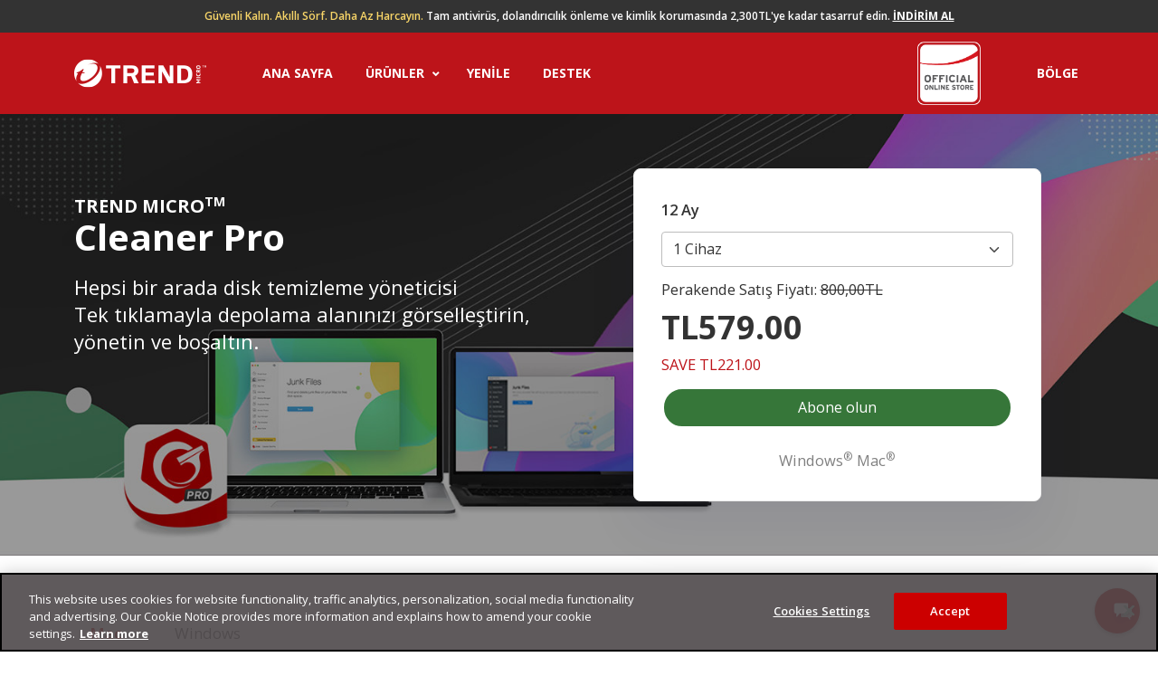

--- FILE ---
content_type: text/html
request_url: https://shop.mmea.trendmicro.com/tr_tr/products/cleaner-pro.asp
body_size: 77793
content:

<!DOCTYPE html>
<html lang="en">
<head>
	
	<title>Trend Micro Cleaner Pro | All-in-one Disc Cleaning Manager</title>
	<meta name="Description" content="Trend Micro™ CleanerPro - all-in-one disc cleaning manager. Visualise, manage, remove junk files and free up your storage space in just one click on Mac & Windows." />
	<meta content="Antivirus, Antivirus Software, Internet Security, Data Security, Maximum Security, Mac Security, Windows Security, Mobile Security, Android Security, iOS Security, Trend Micro Türkiye, Trend Micro, Identity Theft Protection, Identity Security, Anti Scam Software" name="keywords" />
	
	<link rel="canonical" href="https://shop.mmea.trendmicro.com/tr_tr/products/cleaner-pro.asp" />
	
	<link rel="alternate" href="https://shop.trendmicro.com.au/tr_tr/products/cleaner-pro.asp" hreflang="en-au" />
	<link rel="alternate" href="https://shop.trendmicro.co.nz/tr_tr/products/cleaner-pro.asp" hreflang="en-nz" />
	<link rel="alternate" href="https://shop.sg.trendmicro-apac.com/tr_tr/products/cleaner-pro.asp" hreflang="en-sg" />
	<link rel="alternate" href="https://shop.my.trendmicro-apac.com/tr_tr/products/cleaner-pro.asp" hreflang="en-my" />
	<link rel="alternate" href="https://shop.ph.trendmicro-apac.com/tr_tr/products/cleaner-pro.asp" hreflang="en-ph" />
	<link rel="alternate" href="https://shop.in.trendmicro-apac.com/tr_tr/products/cleaner-pro.asp" hreflang="en-in" />
	<link rel="alternate" href="https://shop.vn.trendmicro-apac.com/tr_tr/products/cleaner-pro.asp" hreflang="en-vn" />
	<link rel="alternate" href="https://shop.id.trendmicro-apac.com/tr_tr/products/cleaner-pro.asp" hreflang="id-id" />
	<link rel="alternate" href="https://shop.th.trendmicro-apac.com/tr_tr/products/cleaner-pro.asp" hreflang="th-th" />
	<link rel="alternate" href="https://shop.mmea.trendmicro.com/en_ae/tr_tr/products/cleaner-pro.asp" hreflang="en-ae" />
	<link rel="alternate" href="https://shop.mmea.trendmicro.com/en_eg/tr_tr/products/cleaner-pro.asp" hreflang="en-eg" />
	<link rel="alternate" href="https://shop.mmea.trendmicro.com/en_il/tr_tr/products/cleaner-pro.asp" hreflang="en-il" />
	<link rel="alternate" href="https://shop.mmea.trendmicro.com/en_kw/tr_tr/products/cleaner-pro.asp" hreflang="en-kw" />
	<link rel="alternate" href="https://shop.mmea.trendmicro.com/en_om/tr_tr/products/cleaner-pro.asp" hreflang="en-om" />
	<link rel="alternate" href="https://shop.mmea.trendmicro.com/en_us/tr_tr/products/cleaner-pro.asp" hreflang="en-us" />
	<link rel="alternate" href="https://shop.mmea.trendmicro.com/en_sa/tr_tr/products/cleaner-pro.asp" hreflang="en-sa" />
	<link rel="alternate" href="https://shop.mmea.trendmicro.com/en_za/tr_tr/products/cleaner-pro.asp" hreflang="en-za" />
	<link rel="alternate" href="https://shop.mmea.trendmicro.com/tr_tr/tr_tr/products/cleaner-pro.asp" hreflang="tr-tr" />
	<link rel="alternate" href="https://shop.mmea.trendmicro.com/ar_ae/tr_tr/products/cleaner-pro.asp" hreflang="ar-ae" />
	<link rel="alternate" href="https://shop.mmea.trendmicro.com/ar_eg/tr_tr/products/cleaner-pro.asp" hreflang="ar-eg" />
	<link rel="alternate" href="https://shop.mmea.trendmicro.com/ar_kw/tr_tr/products/cleaner-pro.asp" hreflang="ar-kw" />
	<link rel="alternate" href="https://shop.mmea.trendmicro.com/ar_om/tr_tr/products/cleaner-pro.asp" hreflang="ar-om" />
	<link rel="alternate" href="https://shop.mmea.trendmicro.com/ar_sa/tr_tr/products/cleaner-pro.asp" hreflang="ar-sa" />
	
    <meta name="robots" content="INDEX, FOLLOW" />
    <meta name="revisit-after" content="1 days" />
    <meta name="document-rights" content="Public" />
    <meta name="document-type" content="Public" />
    <meta name="cache-control" content="no-cache" />
	
	
	<meta name="document-rights" content="Public" />
	<meta name="document-rating" content="General" />
	<meta name="document-distribution" content="Local" />
	<meta name="document-state" content="Static" />

	<link rel="shortcut icon" type="image/png" href="/favicon.png">
	<meta content="text/html;charset=utf-8" http-equiv="Content-Type">
	<meta content="width=device-width, initial-scale=1.0" name="viewport" >
	<meta content="Trend Micro" name="author" >

	<link href="/css/products/bootstrap.min.css" rel="stylesheet" type="text/css" id="bootstrap">
	<link href="/css/products/mdb.min.css" rel="stylesheet" type="text/css" id="mdb" >
	<link href="/css/products/plugins.css" rel="stylesheet" type="text/css" >
	<link href="/css/products/styles-tr-temp.css" rel="stylesheet" type="text/css" >
	<link href="/css/products/coloring.css" rel="stylesheet" type="text/css" >
	<link id="colors" href="/css/products/colors/scheme-01.css" rel="stylesheet" type="text/css" >
    <link id="colors" href="/css/products/jquery.countdown.css" rel="stylesheet" type="text/css" >
		
	<script type="text/javascript">
	document.addEventListener('DOMContentLoaded', function() {
		
		iServerName = "AL"
		scriptSrc = "https://cdn.cookielaw.org/consent/dcb34bf8-e156-4e96-87f6-dd505cdd39c8/OtAutoBlock.js"
		domainScript = "dcb34bf8-e156-4e96-87f6-dd505cdd39c8"

		var oneScript = document.createElement('script');
		oneScript.type = 'text/javascript';
		oneScript.src = scriptSrc;
		document.head.appendChild(oneScript);

		var oneScript2 = document.createElement('script');
		oneScript2.type = 'text/javascript';
		oneScript2.src = "https://cdn.cookielaw.org/scripttemplates/otSDKStub.js";
		oneScript2.setAttribute('charset', 'UTF-8');
		oneScript2.setAttribute('data-domain-script', domainScript);
		document.head.appendChild(oneScript2);

		var oneScript3 = document.createElement('script');
		oneScript3.type = 'text/javascript';
		oneScript3.innerHTML = 'function OptanonWrapper() { }';
		document.head.appendChild(oneScript3);
	});
	</script>
	<script src="//tags.tiqcdn.com/utag/trendmicro/apac/prod/utag.sync.js"></script>
	
	<script type="text/javascript" src="//script.crazyegg.com/pages/scripts/0116/7401.js" async="async"></script>
	
	<script type="text/javascript">
	window.CE_READY = function () {
		CE2.showCTA("0d57bc82-504a-4e0d-aa1e-4eef3e97e37e");
	};
	</script>
	
	<script async src="https://www.googletagmanager.com/gtag/js?id=AW-10790172857"></script> <script> window.dataLayer = window.dataLayer || []; function gtag(){dataLayer.push(arguments);} gtag('js', new Date()); gtag('config', 'AW-10790172857'); </script>
	
	<script>jdgm = window.jdgm || {};jdgm.SHOP_DOMAIN = '2a5531-3.myshopify.com';jdgm.PLATFORM = 'shopify';jdgm.PUBLIC_TOKEN = 'h1-HkUovyOjTez3hgA5wRyB-b8w';</script>
	<script data-cfasync='false' type='text/javascript' async src='https://cdn.judge.me/widget_preloader.js'></script>
	<script data-cfasync='false' type='text/javascript' async src='https://cdn1.judge.me/assets/installed.js'></script>
	<script>
		!function(f,b,e,v,n,t,s)
		{if(f.fbq)return;n=f.fbq=function(){n.callMethod?
		n.callMethod.apply(n,arguments):n.queue.push(arguments)};
		if(!f._fbq)f._fbq=n;n.push=n;n.loaded=!0;n.version='2.0';
		n.queue=[];t=b.createElement(e);t.async=!0;
		t.src=v;s=b.getElementsByTagName(e)[0];
		s.parentNode.insertBefore(t,s)}(window, document,'script',
		'https://connect.facebook.net/en_US/fbevents.js');
		fbq('init', '1201805110662899');
		fbq('track', 'PageView');
	</script>
	<noscript><img height="1" width="1" style="display:none" src="https://www.facebook.com/tr?id=1201805110662899&ev=PageView&noscript=1" /></noscript>
</head>
<body>
	<div id="wrapper" itemscope itemtype="http://schema.org/Product">
		
		<script type="text/javascript">
			(function(a,b,c,d){
			a='//tags.tiqcdn.com/utag/trendmicro/apac/prod/utag.js';
			b=document;c='script';d=b.createElement(c);d.src=a;d.type='text/java'+c;d.async=true;
			a=b.getElementsByTagName(c)[0];a.parentNode.insertBefore(d,a);
			})();
		</script>
		
		<script>
			  function disableClick(){
				document.onclick=function(event){
				  if (event.button == 2) {
					alert('  ');
					return false;
				  }
				}
			  }
		</script>
		<div class="text-center" id="live-chat">
			<div class="pn-hover pn-hover-tr">Canlı Sohbet</div>
			<a id="btn-live-chat" class="btn" href="javascript:void(0);" onclick="openChatWindow('1');">
				<img src="/images/products/chaticon.svg">
			</a>
		</div>
		<a id="proactiveChatAnchor" class="d-none" href="javascript:void(0)" onclick="FWEvent('LC', 'chat_open');document.getElementById('ProActiveChat').style.display='block';"></a>
		<div id="ProActiveChat" class="modal-content modal_content">
			<div class="modal-header chat-header">
				<h5 class="modal-title chat-title">Trend Micro Satış Desteği</h5>
				<button type="button" class="close modal_close" data-dismiss="modal" aria-label="Close" onclick="FWEvent('LC', 'chat_close');document.getElementById('ProActiveChat').style.display='none';document.getElementById('fade').style.display='none'"><span aria-hidden="true" class="icon_close font-white"></span></button>
			</div>
			<div class="modal-body chat-body">
				<div class="container">
					<div class="row">
						<div class="col-md-8">
							<p class="chat-heading font-weight-bold">Yardıma mı ihtiyacınız var?</p>
							<p>Bir Trend Micro Satış Temsilcisi size yardımcı olmaya hazır.</p>
							<p><a href="#" onclick="openChatWindow('0')" class="btn-compare">BİZİMLE SOHBET EDİN</a></p>
						</div>
					</div>
				</div>
			</div>
		</div>
		<script type="text/javascript" src="/tr_tr/products/scripts/livechat-tm.js"></script>
		<div id="modal-tms" class="modal-content modal_content">
			<div class="modal-header">
				<h5 class="modal-title" id="exampleModalLabel">Mobile Security</h5>
				<button type="button" class="close modal_close" data-dismiss="modal" aria-label="Close" onclick="document.getElementById('modal-tms').style.display='none';document.getElementById('fade').style.display='none'"><span aria-hidden="true" class="icon_close"></span></button>
			</div>
			<div class="modal-body">
				<div class="d-flex flex-column align-items-center">
					<a href="https://play.google.com/store/apps/details?id=com.trendmicro.tmmspersonal&hl=tr" target="_blank">
						<img src="/images/products/logos/logo_google_play.png" alt="Google Play" class="img-fluid app-logo mb-3" />
					</a>
					<a href="https://apps.apple.com/tr/app/trend-micro-mobile-security/id630442428?l=tr" target="_blank">
						<img src="/images/products/logos/logo_app_store.png" alt="App Store" class="img-fluid app-logo mb-3" />
					</a>
				</div>
			</div>
		</div>
		<div id="modal-tmc" class="modal-content modal_content">
			<div class="modal-header">
				<h5 class="modal-title" id="exampleModalLabel">ScamCheck</h5>
				<button type="button" class="close modal_close" data-dismiss="modal" aria-label="Close" onclick="document.getElementById('modal-tmc').style.display='none';document.getElementById('fade').style.display='none'"><span aria-hidden="true" class="icon_close"></span></button>
			</div>
			<div class="modal-body">
				<div class="d-flex flex-column align-items-center">
					<a href="https://play.google.com/store/apps/details?id=com.trendmicro.fraudbuster&hl=tr" target="_blank">
						<img src="/images/products/logos/logo_google_play.png" alt="Google Play" class="img-fluid app-logo mb-3" />
					</a>
					<a href="https://apps.apple.com/tr/app/trend-micro-scamcheck/id1566099565" target="_blank">
						<img src="/images/products/logos/logo_app_store.png" alt="App Store" class="img-fluid app-logo mb-3" />
					</a>
				</div>
			</div>
		</div>
		<div id="modal-vpn" class="modal-content modal_content">
			<div class="modal-header">
				<h5 class="modal-title" id="exampleModalLabel">VPN</h5>
				<button type="button" class="close modal_close" data-dismiss="modal" aria-label="Close" onclick="document.getElementById('modal-vpn').style.display='none';document.getElementById('fade').style.display='none'"><span aria-hidden="true" class="icon_close"></span></button>
			</div>
			<div class="modal-body">
				<div class="d-flex flex-column align-items-center">
					<a href="https://play.google.com/store/apps/details?id=com.trendmicro.wifiprotection.us&hl=tr" target="_blank">
						<img src="/images/products/logos/logo_google_play.png" alt="Google Play" class="img-fluid app-logo mb-3" />
					</a>
					<a href="https://apps.apple.com/tr/app/trend-micro-vpn-secure-proxy/id1311355327" target="_blank">
						<img src="/images/products/logos/logo_app_store.png" alt="App Store" class="img-fluid app-logo mb-3" />
					</a>
				</div>
			</div>
		</div>
		<div id="modal-idp" class="modal-content modal_content">
			<div class="modal-header">
				<h5 class="modal-title" id="exampleModalLabel">ID Protection</h5>
				<button type="button" class="close modal_close" data-dismiss="modal" aria-label="Close" onclick="document.getElementById('modal-idp').style.display='none';document.getElementById('fade').style.display='none'"><span aria-hidden="true" class="icon_close"></span></button>
			</div>
			<div class="modal-body">
				<div class="d-flex flex-column align-items-center">
					<a href="https://play.google.com/store/apps/details?id=com.trendmicro.mobile.IDProtection&hl=tr" target="_blank">
						<img src="/images/products/logos/logo_google_play.png" alt="Google Play" class="img-fluid app-logo mb-3" />
					</a>
					<a href="https://apps.apple.com/tr/app/trend-micro-id-protection/id6451011685" target="_blank">
						<img src="/images/products/logos/logo_app_store.png" alt="App Store" class="img-fluid app-logo mb-3" />
					</a>
				</div>
			</div>
		</div>
		<div id="modal-prminstall" class="modal-content modal_content">
			<div class="modal-header">
				<h5 class="modal-title" id="exampleModalLabel">What is Premium Installation Service?</h5>
				<button type="button" class="close modal_close" data-dismiss="modal" aria-label="Close" onclick="FWEvent('OL','overlay_close','What is PRI');document.getElementById('modal-prminstall').style.display='none';document.getElementById('fade').style.display='none'"><span aria-hidden="true" class="icon_close"></span></button>
			</div>
			<div class="modal-body">
				<p>With Premium Installation, Trend Micro experts will remotely install your copy of Trend Micro Security software, while also applying the best settings to ensure robust security.</p>
				<ul>
					<li>Trend Micro experts will install your security product remotely.</li>
					<li>Application of recommended Trend Micro software settings to your system.</li>
				</ul>
				<p>
					Customer Prerequisites: A current, valid Trend Micro product licence; Windows 10, Windows 8, Windows 7, Windows Vista, Mac OS X 10.12 (Sierra), Mac OS X 10.11 or higher (El Capitan), Mac OS X 10.10 or higher (Yosemite); a high-speed internet connection; 512MB RAM (minimum, 1GB recommended).
				</p>
			</div>
		</div>	
		<div id="modal-livesupport" class="modal-content modal_content">
			<div class="modal-header">
				<h5 class="modal-title" id="exampleModalLabel">What is Premium 24x7 Support?</h5>
				<button type="button" class="close modal_close" data-dismiss="modal" aria-label="Close" onclick="FWEvent('OL','overlay_close','What is Premium 24x7 Support');document.getElementById('modal-livesupport').style.display='none';document.getElementById('fade').style.display='none'"><span aria-hidden="true" class="icon_close"></span></button>
			</div>
			<div class="modal-body">
				<p>Premium 24x7 Support is a service that provides unlimited access to technical phone support relating to the usage of Trend Micro consumer products - 24 hours a day, 7 days a week. It also offers quicker diagnosis and problem resolution by remote desktop support. Let the experts do the job for you!<br />Premium 24x7 Support also includes:</p>
				<ul>
					<li><b>Virus and Spyware Removal Service (<br>TL949.00TL value):</b> Trend Micro experts will remotely access your PC to diagnose and remove all known viruses and spyware from your system.</li>
					<li><b>Security Health Check Service (<br>TL769.00TL value):</b> Trend Micro experts will remotely access your PC to review your system and apply the best settings to ensure robust security against all types of potential threats.</li>
				</ul>
				<p>
					Customer Prerequisites: A current, valid Trend Micro product licence; Windows 10, Windows 8, Windows 7 or Vista; High-speed Internet connection; and 512 RAM minimum (1GB recommended).
				</p>
			</div>
		</div>
		<div id="modal-shc" class="modal-content modal_content">
			<div class="modal-header">
				<h5 class="modal-title" id="exampleModalLabel">What is Security Health Check Service?</h5>
				<button type="button" class="close modal_close" data-dismiss="modal" aria-label="Close" onclick="FWEvent('OL','overlay_close','What is SHC');document.getElementById('modal-shc').style.display='none';document.getElementById('fade').style.display='none'"><span aria-hidden="true" class="icon_close"></span></button>
			</div>
			<div class="modal-body">
				<p>Check your system for exposure to all types of threats and apply the right settings to ensure robust security.</p>
				<ul>
					<li>Determines your system&apos;s exposure to all types of threats.</li>
					<li>Configuration of your anti-virus and anti-spyware software settings.</li>
					<li>Application of proper system settings to improve the security of your identity and digital information.</li>
					<li>Verification and application of the latest critical Microsoft Windows updates.</li>
					<li>Good for one (1) PC only.</li>
				</ul>
				<p>
					Customer Prerequisites: A current, valid Trend Micro product licence; Windows 10, Windows 8, Windows 7 or Vista; High-speed Internet connection; and 512 RAM minimum (1GB recommended).
				</p>
			</div>
		</div>
		<div id="modal-ithd" class="modal-content modal_content">
			<div class="modal-header">
				<h5 class="modal-title" id="exampleModalLabel">What is Trend Micro IT Helpdesk?</h5>
				<button type="button" class="close modal_close" data-dismiss="modal" aria-label="Close" onclick="FWEvent('OL','overlay_close','What is ITHD');document.getElementById('modal-ithd').style.display='none';document.getElementById('fade').style.display='none'"><span aria-hidden="true" class="icon_close"></span></button>
			</div>
			<div class="modal-body">
				<p>Trend Micro IT Helpdesk takes the stress out of technology by providing 24x7 support for your computer needs. This service gives you peace of mind through emergency hotline access to our expert support specialists. IT Helpdesk also offers quick diagnosis of your computer issues, assistance and problem resolution through remote support and automatic priority access.</p>
				<p>Our remote support services mean that a Trend Micro technician can make a &#8220;virtual house call&#8221; when you experience any computer-related problems anytime, day or night. No hassle, and no waiting.</p>
				<p>IT Helpdesk services include:</p>
				<ul>
					<li>24x7 assistance</li>
					<li>IoT support home network scan</li>
					<li>Microsoft® Support - including Windows 11 Upgrade</li>
					<li>Macintosh OS support</li>
					<li>Android support</li>
					<li>Microsoft® Office Installation and updates </li>
					<li>Personal IT Help Desk</li>
					<li>Internet and email support</li>
					<li>Premium installation of your security software</li>
					<li>Virus and spyware removal</li>
					<li>PC Tune-Up</li>
					<li>Data back-up </li>
					<li>Advanced diagnostics and resolution</li>
					<li>Security advisor</li>
					<li>Remote desktop support</li>
					<li>Facebook Ayarlarınız için optimizasyon</li>
				</ul>
				<p>Trend Micro&apos;s Premium IT Helpdesk plan covers all devices included under a customer&apos;s licence (up to a maximum of 10 devices) running Microsoft Windows, MacOS or Android operating system. Trend Micro&apos;s Premium IT Helpdesk service plans are intended for use by home and home-office customers only and, as such, support cannot be provided for beta software, computers running server operating systems or that have been configured to run in a corporate LAN environment. Support services are provided on a &#8220;best efforts&#8221; basis and for some issues, such as those relating to hardware defects and licensing or account management issues from third party providers, you may need to be referred to the manufacturer or provider for support.</p>
			</div>
		</div>

		<div id="fade" class="modal_overlay"></div>
		<script type="text/javascript" src="/tr_tr/products/scripts/pop-ups.js"></script>


		<header class="header-light has-topbar menu-open">
			
			<div id="regionbar" class="region-strip" style="display: none;">
				<div class="container">
					<div class="text-center">
						Şu anda <span id="cityLoc"></span>, <span id="countryLoc"></span>'nde bulunuyorsunuz. Bulunduğunuz yere özel içeriği görmek için <strong><span id="loc"></span></strong> sanal sitemizi ziyaret edin.
						<a id="locLink" class="btn-region" href="#">Devam Et</a>
						<a class="btn-region-close" onclick="document.getElementById('regionbar').style.display='none';"><span aria-hidden="true" class="icon_close font-white"></span></a>
					</div>
					<div class="clearfix"></div>
				</div>
			</div>
			<script src="https://ajax.googleapis.com/ajax/libs/jquery/3.6.3/jquery.min.js"></script>
			<script type="text/javascript" src="/tr_tr/products/scripts/region-locator.js"></script>
			<div id="topbar" class="promotion-strip">
				<div class="container">
					<div class="text-center">
						<a class="text-white" href='/tr_tr/campaign.asp?' onclick="FWEvent('SP','select_promotion','Strip Banner','Top of the page', 'Republic Day Campaign', 'Cyber-Week-251120')" target="_blank">
							<span class="promotion-text1">Güvenli Kalın. Akıllı Sörf. Daha Az Harcayın.</span> Tam antivirüs, dolandırıcılık önleme ve kimlik korumasında 2,300TL'ye kadar tasarruf edin. <span class="text-hyperlink"><b>İNDİRİM AL</b></span>
						</a>
					</div>
					<div class="clearfix"></div>
				</div>
			</div>
			
			<div class="container">
				<div class="row">
					<div class="col-md-12">
						<div class="de-flex sm-pt10">
							<div class="de-flex-col">
								<div id="logo">
									<a href="/tr_tr">
										<img class="logo-main" src="/images/products/logo.png" alt="">
										<img class="logo-mobile" src="/images/products/logo.png" alt="">
									</a>
								</div>
								<ul id="mainmenu" class="hidden-mobile">
									<li><a class="menu-item" href="/tr_tr">ANA SAYFA</a></li>
									<li><a class="menu-item" href="#">ÜRÜNLER</a>
										<ul class="mega">
											<li>
												<div class="container">
													<div class="sb-menu p-4 pb-0">
														<div class="row g-custom-x">
															<div class="col-lg-3 mb-sm-30">
																<p><font color="white" size="3"><strong>Güvenlik</strong></font></p>
																<div class="spacer-10"></div>
																<p><a href="/tr_tr/products/security-suite-pro-plus.asp">Security Suite Pro Plus</a></p>
																<p><a href="/tr_tr/products/security-suite-pro.asp">Security Suite Pro</a></p>
																<p><a href="/tr_tr/products/maximum-security-plus.asp">Maximum Security Plus</a></p>
																<p><a href="/tr_tr/products/maximum-security.asp">Maximum Security</a></p>
																<p><a href="/tr_tr/products/internet-security.asp">Internet Security</a></p>
																<p><a href="/tr_tr/products/mobile-security.asp">Mobile Security</a></p>
																<p><a href="/tr_tr/product-comparison.asp">Ürünleri Karşılaştırın</a></p>
																<div class="spacer-single"></div>
															</div>
															<div class="col-lg-3 mb-sm-30">
																<p><font color="white" size="3"><strong>Kimlik Güvenliği</strong></font></p>
																<div class="spacer-10"></div>
																<p><a href="/tr_tr/products/id-protection.asp">ID Protection</a></p>
																<p><a href="/tr_tr/products/trend-micro-vpn.asp">VPN</a></p>
																<div class="spacer-single"></div>
																<p><font color="white" size="3"><strong>Yardımcı Uygulamalar</strong></font></p>
																<div class="spacer-10"></div>
																<p><a href="/tr_tr/products/cleaner-pro.asp">Cleaner Pro</a></p>
																<div class="spacer-single"></div>
																<p><font color="white" size="3"><strong>Dolandırıcılık Önleme</strong></font></p>
																<div class="spacer-10"></div>
																<p><a href="/tr_tr/products/trend-micro-check.asp">Trend Micro ScamCheck</a></p>
																<p><a href="/tr_tr/products/personal-protection-suite.asp">Personal Protection Suite</a></p>
																<div class="spacer-single"></div>
															</div>
															<div class="col-lg-3 mb-sm-30">
																<p><font color="white" size="3"><strong>Bizimle İş Birliği Yapın</strong></font></p>
																<div class="spacer-10"></div>
																<p><a href="/tr_tr/partner-with-us/">Ortaklık</a></p>
																<div class="spacer-single"></div>
																<p><font color="white" size="3"><strong>Kaynaklar</strong></font></p>
																<div class="spacer-10"></div>
																<p><a href="/tr_tr/resources/antivirus.asp">Antivirus</a></p>	
																<p><a href="/tr_tr/resources/malware-and-ransomware.asp">Malware and Ransomware</a></p>		
																<p><a href="/tr_tr/resources/internet-security.asp">Internet Security</a></p>
																<p><a href="/tr_tr/resources/mobile-security.asp">Mobile Security</a></p>
																<div class="spacer-single"></div>
															</div>
															<div class="col-lg-3 mb-sm-30">
																<p><font color="white" size="3"><strong>Ücretsiz Araçlar ve Uygulamalar</strong></font></p>
																<div class="spacer-10"></div>
																<p><a href="/tr_tr/products/house-call.asp">House Call</a></p>
																<p><a href="/tr_tr/products/anti-ransomware.asp">Anti-Ransomware Tools</a></p>
																<div class="spacer-single"></div>
																<p><font color="white" size="3"><strong>Güvenlik Planları</strong></font></p>
																<div class="spacer-10"></div>
																<p><a href="/tr_tr/security-plans/family-plan.asp">Aile Planı</a></p>
															</div>
														</div>
													</div>
												</div>
											</li>
										</ul>
									</li>
									<li><a class="menu-item" href="https://shop.mmea.trendmicro.com/tr_tr/online-renewal.asp">YENİLE</a></li>
									<li><a class="menu-item" href="https://helpcenter.trendmicro.com/en-us/">DESTEK</a></li>
								</ul>
							</div>
							<div class="de-flex-col header-col-mid visible-mobile">
								<ul id="mainmenu">
									<li><a class="menu-item" href="/tr_tr">ANA SAYFA</a></li>
									<li><a class="menu-item" href="#">GÜVENLIK</a>
										<ul class="mega">
											<li>
												<div class="container">
													<div class="sb-menu pb-0">
														<p><a href="/tr_tr/products/security-suite-pro-plus.asp">Security Suite Pro Plus</a></p>
														<p><a href="/tr_tr/products/security-suite-pro.asp">Security Suite Pro</a></p>
														<p><a href="/tr_tr/products/maximum-security-plus.asp">Maximum Security Plus</a></p>
														<p><a href="/tr_tr/products/maximum-security.asp">Maximum Security</a></p>
														<p><a href="/tr_tr/products/internet-security.asp">Internet Security</a></p>
														<p><a href="/tr_tr/products/mobile-security.asp">Mobile Security</a></p>
														<p><a href="/tr_tr/product-comparison.asp">Ürünleri Karşılaştırın</a></p>
														<div class="spacer-10"></div>
													</div>
												</div>
											</li>
										</ul>
									</li>
									<li><a class="menu-item" href="#">KIMLIK GÜVENLIĞI</a>
										<ul class="mega">
											<li>
												<div class="container">
													<div class="sb-menu pb-0">
														<p><a href="/tr_tr/products/id-protection.asp">ID Protection</a></p>
														<p><a href="/tr_tr/products/trend-micro-vpn.asp">VPN</a></p>
														<div class="spacer-10"></div>
													</div>
												</div>
											</li>
										</ul>
									</li>
									<li><a class="menu-item" href="#">YARDIMCI UYGULAMALAR</a>
										<ul class="mega">
											<li>
												<div class="container">
													<div class="sb-menu pb-0">
														<p><a href="/tr_tr/products/cleaner-pro.asp">Cleaner Pro</a></p>
														<div class="spacer-10"></div>
													</div>
												</div>
											</li>
										</ul>
									</li>
									<li><a class="menu-item" href="#">DOLANDIRICILIK ÖNLEME</a>
										<ul class="mega">
											<li>
												<div class="container">
													<div class="sb-menu pb-0">
														<p><a href="/tr_tr/products/trend-micro-check.asp">Trend Micro ScamCheck</a></p>
														<p><a href="/tr_tr/products/personal-protection-suite.asp">Personal Protection Suite</a></p>
														<div class="spacer-10"></div>
													</div>
												</div>
											</li>
										</ul>
									</li>
									<li><a class="menu-item" href="#">KAYNAKLAR</a>
										<ul class="mega">
											<li>
												<div class="container">
													<div class="sb-menu pb-0">
														<p><a href="/tr_tr/resources/antivirus.asp">Antivirus</a></p>	
														<p><a href="/tr_tr/resources/malware-and-ransomware.asp">Malware and Ransomware</a></p>
														<p><a href="/tr_tr/resources/internet-security.asp">Internet Security</a></p>
														<p><a href="/tr_tr/resources/mobile-security.asp">Mobile Security</a></a></p>
														<div class="spacer-10"></div>
													</div>
												</div>
											</li>
										</ul>
									</li>
									<li><a class="menu-item" href="#">Ücretsiz Araçlar ve Uygulamalar</a>
										<ul class="mega">
											<li>
												<div class="container">
													<div class="sb-menu pb-0">
															<p><a href="/tr_tr/products/house-call.asp">House Call</a></p>
															<p><a href="/tr_tr/products/anti-ransomware.asp">Anti-Ransomware Tools</a></p>
														<div class="spacer-10"></div>
													</div>
												</div>
											</li>
										</ul>
									</li>
									<li><a class="menu-item" href="#">Güvenlik Planları</a>
										<ul class="mega">
											<li>
												<div class="container">
													<div class="sb-menu pb-0">
														<p><a href="/tr_tr/security-plans/family-plan.asp">Aile Planı</a></p>
														<div class="spacer-10"></div>
													</div>
												</div>
											</li>
										</ul>
									</li>
									<li><a class="menu-item" href="#">Bizimle İş Birliği Yapın</a>
										<ul class="mega">
											<li>
												<div class="container">
													<div class="sb-menu pb-0">
														<p><a href="/tr_tr/partner-with-us/">Ortaklık</a></p>
														<div class="spacer-10"></div>
													</div>
												</div>
											</li>
										</ul>
									</li>
									<li><a class="menu-item" href="https://shop.mmea.trendmicro.com/tr_tr/online-renewal.asp">YENİLE</a></li>
									<li><a class="menu-item" href="https://helpcenter.trendmicro.com/en-us/">DESTEK</a></li>
									<li><a class="menu-item" href="#">BÖLGE</a>
										<ul class="mega">
											<li>
												<div class="container">
													<div class="sb-menu pb-0">
														<p><font color="white" size="3"><strong>Asia & Pacific</strong></font></p>
														<p><a onclick="FWEvent('CS','Australia','https://shop.trendmicro.com.au')" href="https://shop.trendmicro.com.au">Australia</a></p>
														<p><a onclick="FWEvent('CS','New Zealand','https://shop.trendmicro.co.nz')" href="https://shop.trendmicro.co.nz">New Zealand</a></p>
														<p><a onclick="FWEvent('CS','Singapore','https://shop.sg.trendmicro-apac.com')" href="https://shop.sg.trendmicro-apac.com">Singapore</a></p>
														<p><a onclick="FWEvent('CS','Malaysia','https://shop.my.trendmicro-apac.com')" href="https://shop.my.trendmicro-apac.com">Malaysia</a></p>
														<p><a onclick="FWEvent('CS','Philippines','https://shop.ph.trendmicro-apac.com')" href="https://shop.ph.trendmicro-apac.com">Philippines</a></p>
														<p><a onclick="FWEvent('CS','India','https://shop.in.trendmicro-apac.com')" href="https://shop.in.trendmicro-apac.com">India</a></p>
														<p><a onclick="FWEvent('CS','Indonesia','https://shop.id.trendmicro-apac.com')" href="https://shop.id.trendmicro-apac.com">Indonesia</a></p>
														<p><a onclick="FWEvent('CS','Thailand','https://shop.th.trendmicro-apac.com')" href="https://shop.th.trendmicro-apac.com">ประเทศไทย (Thailand)</a></p>
														<p><a onclick="FWEvent('CS','Vietnam','https://shop.vn.trendmicro-apac.com')" href="https://shop.vn.trendmicro-apac.com">Việt Nam (Vietnam)</a></p>
														<div class="spacer-10"></div>
														<p><font color="white" size="3"><strong>Middle East & Africa</strong></font></p>
														<p><a onclick="FWEvent('CS','United Arab Emirates','https://shop.mmea.trendmicro.com/en_AE')" href="https://shop.mmea.trendmicro.com/en_AE">United Arab Emirates</a></p>
														<p><a onclick="FWEvent('CS','Egypt','https://shop.mmea.trendmicro.com/en_EG')" href="https://shop.mmea.trendmicro.com/en_EG">Egypt</a></p>
														<p><a onclick="FWEvent('CS','Israel','https://shop.mmea.trendmicro.com/en_IL')" href="https://shop.mmea.trendmicro.com/en_IL">Israel</a></p>
														<p><a onclick="FWEvent('CS','Kuwait','https://shop.mmea.trendmicro.com/en_KW')" href="https://shop.mmea.trendmicro.com/en_KW">Kuwait</a></p>
														<p><a onclick="FWEvent('CS','Oman','https://shop.mmea.trendmicro.com/en_OM')" href="https://shop.mmea.trendmicro.com/en_OM">Oman</a></p>
														<p><a onclick="FWEvent('CS','Saudi Arabia','https://shop.mmea.trendmicro.com/en_SA')" href="https://shop.mmea.trendmicro.com/en_SA">Saudi Arabia</a></p>
														<p><a onclick="FWEvent('CS','South Africa','https://shop.mmea.trendmicro.com/en_ZA')" href="https://shop.mmea.trendmicro.com/en_ZA">South Africa</a></p> 
														<p><a onclick="FWEvent('CS','Türkiye','https://shop.mmea.trendmicro.com/tr_TR')" href="https://shop.mmea.trendmicro.com/tr_TR">Türkiye</a></p>
														
														<p><a onclick="FWEvent('CS','Rest of MEA','https://shop.mmea.trendmicro.com/en_US')" href="https://shop.mmea.trendmicro.com/en_US">Rest of MEA</a></p>
														<div class="spacer-10"></div>
													</div>
												</div>
											</li>
										</ul>
									</li>
                                    
								</ul>
							</div>
							<div class="de-flex-col">
								<div class="menu_side_area">                                    
									
									<a href="/tr_tr/default.asp#official-online-store"><img src="/images/products/official-online-logo.png" height="70" alt="Official Online Store"></a>
									
									<span id="menu-btn"></span>
								</div>
								<ul id="mainmenu" class="hidden-mobile">
									<li><a class="menu-item" href="#">BÖLGE</a>
										<ul class="mega">
											<li>
												<div class="container">
													<div class="sb-menu p-4 pb-0">
														<div class="row g-custom-x">
															<div class="col-lg-3 mb-sm-30">
																<p><font color="white" size="3"><strong>Asia & Pacific</strong></font></p>
																<div class="spacer-10"></div>
																<p><a onclick="FWEvent('CS','Australia','https://shop.trendmicro.com.au')" href="https://shop.trendmicro.com.au">Australia</a></p>
																<p><a onclick="FWEvent('CS','New Zealand','https://shop.trendmicro.co.nz')" href="https://shop.trendmicro.co.nz">New Zealand</a></p>
																<p><a onclick="FWEvent('CS','Singapore','https://shop.sg.trendmicro-apac.com')" href="https://shop.sg.trendmicro-apac.com">Singapore</a></p>
																<p><a onclick="FWEvent('CS','Malaysia','https://shop.my.trendmicro-apac.com')" href="https://shop.my.trendmicro-apac.com">Malaysia</a></p>
																<p><a onclick="FWEvent('CS','Philippines','https://shop.ph.trendmicro-apac.com')" href="https://shop.ph.trendmicro-apac.com">Philippines</a></p>
																<p><a onclick="FWEvent('CS','India','https://shop.in.trendmicro-apac.com')" href="https://shop.in.trendmicro-apac.com">India</a></p>
																<p><a onclick="FWEvent('CS','Indonesia','https://shop.id.trendmicro-apac.com')" href="https://shop.id.trendmicro-apac.com">Indonesia</a></p>
																<p><a onclick="FWEvent('CS','Thailand','https://shop.th.trendmicro-apac.com')" href="https://shop.th.trendmicro-apac.com">ประเทศไทย (Thailand)</a></p>
																<p><a onclick="FWEvent('CS','Vietnam','https://shop.vn.trendmicro-apac.com')" href="https://shop.vn.trendmicro-apac.com">Việt Nam (Vietnam)</a></p>
																<div class="spacer-single"></div>
															</div>
															<div class="col-lg-3 mb-sm-30">
																<p><font color="white" size="3"><strong>Middle East & Africa</strong></font></p>
																<div class="spacer-10"></div>
																<p><a onclick="FWEvent('CS','United Arab Emirates','https://shop.mmea.trendmicro.com/en_AE')" href="https://shop.mmea.trendmicro.com/en_AE">United Arab Emirates</a></p>
																<p><a onclick="FWEvent('CS','Egypt','https://shop.mmea.trendmicro.com/en_EG')" href="https://shop.mmea.trendmicro.com/en_EG">Egypt</a></p>
																<p><a onclick="FWEvent('CS','Israel','https://shop.mmea.trendmicro.com/en_IL')" href="https://shop.mmea.trendmicro.com/en_IL">Israel</a></p>
																<p><a onclick="FWEvent('CS','Kuwait','https://shop.mmea.trendmicro.com/en_KW')" href="https://shop.mmea.trendmicro.com/en_KW">Kuwait</a></p>
																<p><a onclick="FWEvent('CS','Oman','https://shop.mmea.trendmicro.com/en_OM')" href="https://shop.mmea.trendmicro.com/en_OM">Oman</a></p>
																<p><a onclick="FWEvent('CS','Saudi Arabia','https://shop.mmea.trendmicro.com/en_SA')" href="https://shop.mmea.trendmicro.com/en_SA">Saudi Arabia</a></p>
																<p><a onclick="FWEvent('CS','South Africa','https://shop.mmea.trendmicro.com/en_ZA')" href="https://shop.mmea.trendmicro.com/en_ZA">South Africa</a></p> 
																<p><a onclick="FWEvent('CS','Türkiye','https://shop.mmea.trendmicro.com/tr_TR')" href="https://shop.mmea.trendmicro.com/tr_TR">Türkiye</a></p>
																
																<p><a onclick="FWEvent('CS','Rest of MEA','https://shop.mmea.trendmicro.com/en_US')" href="https://shop.mmea.trendmicro.com/en_US">Rest of MEA</a></p>
																<div class="spacer-single"></div>
															</div>
														</div>
													</div>
												</div>
											</li>
										</ul>
									</li>
                                    
								</ul>
							</div>
						</div>
					</div>
				</div>
			</div>
		</header>
		<script type="text/javascript" src="/tr_tr/products/scripts/ga4.js"></script>
		<script>
			var varStoreCurrency = "TRY";
			window.addEventListener('load', function() {
				
				if (document.querySelector('#topbar.promotion-strip'))
					FWEvent('VP','view_promotion','Strip Banner','Top of the page', 'Republic Day Campaign', 'Cyber-Week-251120');
				
				if (document.getElementsByName('btn-hero').length > 0) {
					for (let i = 0; i < document.getElementsByName('btn-hero').length; i++) {
						onclickEvent = document.getElementsByName('btn-hero')[i].getAttribute('onclick');
						if (onclickEvent && onclickEvent.includes("FWEvent('SP','select_promotion'")) {
							onclickEvent = onclickEvent.replace("FWEvent('SP','select_promotion'", "FWEvent('VP','view_promotion'");
							eval(onclickEvent);
						}
					}
				}
				
				FWEvent('VI', 'view_item', "AMEA_MC_CLP_12M_01_01", "Trend Micro Cleaner Pro, 1 Device 12 mth", "CLP1U12", "800", "579");
				
				utag.link({
					tealium_event: "view_item_list",
					product_id: ["5065801800","AMEA_MC_MAX_12M_01_01","AMEA_MC_MAX_24M_01_01","AMEA_MC_MXP_12M_02_01","AMEA_MC_MXP_24M_02_01","AMEA_MC_MXP_12M_04_01","AMEA_MC_MXP_24M_04_01","AMEA_MC_SSP_12M_03_01","AMEA_MC_SSP_24M_03_01","AMEA_MC_SSP_12M_06_01","AMEA_MC_SSP_24M_06_01","AMEA_MC_SPP_12M_03_01","AMEA_MC_SPP_24M_03_01","AMEA_MC_SPP_12M_06_01","AMEA_MC_SPP_24M_06_01"],
					product_name: ["Trend Micro Internet Security, 2 Device 12 mth","Trend Micro Maximum Security, 1 Device 12 mth","Trend Micro Maximum Security, 1 Device 24 mth","Trend Micro Maximum Security Plus, 2 Device 12 mth","Trend Micro Maximum Security Plus, 2 Device 24 mth","Trend Micro Maximum Security Plus, 4 Device 12 mth","Trend Micro Maximum Security Plus, 4 Device 24 mth","Trend Micro Security Suite Pro, 3 Device 12 mth","Trend Micro Security Suite Pro, 3 Device 24 mth","Trend Micro Security Suite Pro, 6 Device 12 mth","Trend Micro Security Suite Pro, 6 Device 24 mth","Trend Micro Security Suite Pro Plus, 3 Device 12 mth","Trend Micro Security Suite Pro Plus, 3 Device 24 mth","Trend Micro Security Suite Pro Plus, 6 Device 12 mth","Trend Micro Security Suite Pro Plus, 6 Device 24 mth"],
					product_sku: ["5065801800","AMEA_MC_MAX_12M_01_01","AMEA_MC_MAX_24M_01_01","AMEA_MC_MXP_12M_02_01","AMEA_MC_MXP_24M_02_01","AMEA_MC_MXP_12M_04_01","AMEA_MC_MXP_24M_04_01","AMEA_MC_SSP_12M_03_01","AMEA_MC_SSP_24M_03_01","AMEA_MC_SSP_12M_06_01","AMEA_MC_SSP_24M_06_01","AMEA_MC_SPP_12M_03_01","AMEA_MC_SPP_24M_03_01","AMEA_MC_SPP_12M_06_01","AMEA_MC_SPP_24M_06_01"],
					product_category: ["New","New","New","New","New","New","New","New","New","New","New","New","New","New","New"],
					product_price: ["399.00","399","798","999","1998","1299","2598","1399","2798","1999","3998","1699","3398","2199","4398"],
					product_list_id: ["Compare Subscription","Compare Subscription","Compare Subscription","Compare Subscription","Compare Subscription","Compare Subscription","Compare Subscription","Compare Subscription","Compare Subscription","Compare Subscription","Compare Subscription","Compare Subscription","Compare Subscription","Compare Subscription","Compare Subscription"],
					product_list_name: ["Compare Subscription","Compare Subscription","Compare Subscription","Compare Subscription","Compare Subscription","Compare Subscription","Compare Subscription","Compare Subscription","Compare Subscription","Compare Subscription","Compare Subscription","Compare Subscription","Compare Subscription","Compare Subscription","Compare Subscription"],
					product_position: ["1","2","3","4","5","6","7","8","9","10","11","12","13","14","15"]
				});
				
			});
		</script>
		
		<div id="de-loader" style="display: none !important"></div>
		
        <div class="no-bottom no-top" id="content">
            <div id="top"></div>
            <section id="section-hero" class="hero-banner pt-0 pb-0" style="background-image: url('/images/products/product-page/1920x575-CLP-Hero.jpg');">
                <div class="container">
					<div class="row">
						<div class="spacer-double"></div>
						<div class="col-lg-6 text-white">
							<div class="spacer-single hidden-mobile"></div>
							<h1 itemprop="name" class="hero-m">
								<div class="hero-tm">
									TREND MICRO<sup>TM</sup>
								</div>
								Cleaner Pro
							</h1>
							<span class="hero-sub">Hepsi bir arada disk temizleme yöneticisi<br>Tek tıklamayla depolama alanınızı görselleştirin, yönetin ve boşaltın.</span>
						</div>
						<div class="col-lg-6 text-left text-m">
							<div class="row justify-content-center">
								<div class="col-lg-10">
									<div class="spacer-single visible-mobile"></div>
									<div class="widget-wrapper shadow-soft">
										<div class="widget-content">
											<span class="font-weight-bold">12 Ay</span>
											<div class="spacer-10"></div>
											<select class="form-select" id="hero_device" onchange="toggleHero();">
												<option value="1" selected>1 Cihaz</option><option value="3">3 Cihaz</option>
											</select>
											<div class="spacer-20"></div>
											<div class="d-price">
												<p class="lh10 mb0"><span id="Hero_RRP">Perakende Satış Fiyatı: <del> 800,00TL<del></span></p>
												<span class="hero-rrp lh10" id="Hero_PRICE" value="<br>TL579.00"><br>TL579.00</span>
												<div class="spacer-5"></div>
												<span class="id-color" id="Hero_PCT">SAVE TL221.00</span>
											</div>
											<div class="d-action">
												<a id="Hero_Link" href="https://checkout.trendmicro.com/tr_tr/?plan=AMEA_MC_CLP_12M_01_01&currency=TRY&" onclick="FWEvent('ADD', 'cart_add', 'AMEA_MC_CLP_12M_01_01', 'Trend Micro Cleaner Pro, 1 Device 12 mth', 'Comparison Table', '579')" class="btn-main w-100">Abone olun</a>
											</div>
											<div class="spacer-20"></div>
											<div class="tech-hero text-center">Windows<sup><span>&#174;</span></sup> Mac<sup><span>&#174;</span></sup></div>
										</div>
									</div>
								</div>
							</div>
						</div>
						<div class="spacer-double"></div>
					</div>
				</div>
            </section>
            <div class="spacer-double"></div>
			<div class="container">
				<div class="row wow fadeInUp animated">
					<ul class="nav nav-tabs border-bottom" role="tablist">
						<li class="nav-item" role="presentation">
							<button class="nav-link active" id="clp-mac-tab" data-bs-toggle="tab" data-bs-target="#clp-mac" type="button" role="tab" aria-controls="clp-mac" aria-selected="true">Mac</button>
						</li>
						<li class="nav-item" role="presentation">
							<button class="nav-link" id="clp-win-tab" data-bs-toggle="tab" data-bs-target="#clp-win" type="button" role="tab" aria-controls="clp-win">Windows</button>
						</li>
					</ul>
					<div class="tab-content">
						<div class="spacer-double"></div>
						<h2 class="h3 text-center">Neden Trend Micro <span class="id-color">Cleaner Pro</span>'yu Seçmelisiniz?</h2>
						<div class="spacer-20"></div>
						<div class="tab-pane show fade active" id="clp-mac" role="tabpanel" aria-labelledby="clp-mac-tab">
							<div class="container">
								<div class="row">
									<div class="col-md-2 pb10 d-flex justify-content-center align-items-center">
										<img class="width-100" src="/images/products/product-page/150x150-icons-cleaner-pro-1.png" alt="">
									</div>
									<div class="col-md-4 pt20">
										<p>Basit güzeldir. Mac'inizdeki sorunları tek tıklamayla çözmenin daha kolay olacağına inanıyoruz.</p>
									</div>
									<div class="col-md-2 pb10 d-flex justify-content-center align-items-center">
										<img class="width-100" class="img-fluid" src="/images/products/product-page/150x150-icons-cleaner-pro-2.png" alt="">
									</div>
									<div class="col-md-4 pt20">
										<p>Disk alanını boşaltın. Cleaner Pro, gereksiz dosyaların saniyeler içinde kaldırılmasına yardımcı olur.</p>
									</div>
									<div class="col-md-2 pb10 d-flex justify-content-center align-items-center">
										<img class="width-100" class="img-fluid" src="/images/products/product-page/150x150-icons-cleaner-pro-4.png" alt="">
									</div>
									<div class="col-md-4 pt20">
										<p>Disk alanını nelerin kapladığını keşfedin ve daha sonra ne yapacağınıza ilişkin öneriler alın.</p>
									</div>
									<div class="col-md-2 pb10 d-flex justify-content-center align-items-center">
										<img class="width-100" class="img-fluid" src="/images/products/product-page/150x150-icons-cleaner-pro-5.png" alt="">
									</div>
									<div class="col-md-4 pt20">
										<p>Uygulamalarınızı yöneterek Mac'inizi düzenli tutun.</p>
									</div>
								</div>
							</div>
							<div class="spacer-double"></div>
							<div class="row align-items-center wow fadeInUp animated">
								<div class="col-lg-6 visible-mobile" data-wow-delay=".3s">
									<img class="img-fluid anim-up-down" src="/images/products/product-page/clp-mac-smart-scan.png" alt="">
								</div>
								<div class="col-lg-6" data-wow-delay=".3s">
									<div class="spacer-single visible-mobile"></div>
									<h2 class="h3">Smart Scan - Depolamayı, tanılamayı ve uygulamaları kontrol edin</h2>
									<div class="spacer-20"></div>
									<p>Smart Scan, Mac'inizi temizlemenize, korumanıza ve optimize etmenize yardımcı olmak için depolama kullanımınıza, sistem sağlık durumuna ve kullanılmayan uygulamalara genel bir bakış sağlar.</p>
								</div>
								<div class="col-lg-6 hidden-mobile" data-wow-delay=".3s">
									<img class="img-fluid anim-up-down" src="/images/products/product-page/clp-mac-smart-scan.png" alt="">
								</div>
							</div>
							<div class="spacer-double"></div>
							<div class="row align-items-center wow fadeInUp animated">
								<div class="col-lg-6" data-wow-delay=".3s">
									<img class="img-fluid anim-up-down" src="/images/products/product-page/clp-mac-toolbar.png" alt="">
								</div>
								<div class="col-lg-6" data-wow-delay=".3s">
									<div class="spacer-single visible-mobile"></div>
									<h2 class="h3">Araç Çubuğu - Daha sorunsuz bir Mac OS'un gizemini açığa çıkarın</h2>
									<div class="spacer-20"></div>
									<p>Araç Çubuğu ile Mac'inizin kontrolünü elinize alın. Araç Çubuğu, CPU Kullanımınızı, Ağ Kullanımınızı ve Bellek Kullanımınızı izleyerek Önemsiz Dosyaları tek tıklamayla tarar ve siler.</p>
								</div>
							</div>
							<div class="spacer-double"></div>
							<div class="row align-items-center wow fadeInUp animated">
								<div class="col-lg-6 visible-mobile" data-wow-delay=".3s">
									<img class="img-fluid anim-up-down" src="/images/products/product-page/clp-mac-cleaning.png" alt="">
								</div>
								<div class="col-lg-6" data-wow-delay=".3s">
									<div class="spacer-single visible-mobile"></div>
									<h2 class="h3">Temizlik</h2>
									<div class="spacer-20"></div>
									<ul class="ul-style-1">
										<li><b>Önemsiz Dosyalar</b><br>Geçici dosyaları ve gizli kalan dosyaları tek tıklamayla kaldırın.</li>
										<li><b>Büyük Dosyalar</b><br>Diskinizdeki büyük dosyaları filtreleyip yönetin ve daha fazla depolama alanı açın.</li>
										<li><b>Yinelenen Dosyalar</b><br>Yinelenen dosyaları alın ve silin.</li>
										<li><b>Benzer Fotoğraflar</b><br>Benzer görünen görselleri tanımlayın ve kaldırın.</li>
										<li><b>Disk Haritası</b><br>Depolama kullanımınızı görsel ve etkileşimli bir haritada analiz edin.</li>
									</ul>
								</div>
								<div class="col-lg-6 hidden-mobile" data-wow-delay=".3s">
									<img class="img-fluid anim-up-down" src="/images/products/product-page/clp-mac-cleaning.png" alt="">
								</div>
							</div>
							<div class="spacer-double"></div>
							<div class="row align-items-center wow fadeInUp animated">
								<div class="col-lg-6" data-wow-delay=".3s">
									<img class="img-fluid anim-up-down" src="/images/products/product-page/clp-mac-app-manager.png" alt="">
								</div>
								<div class="col-lg-6" data-wow-delay=".3s">
									<div class="spacer-single visible-mobile"></div>
									<h2 class="h3">Uygulama Yönetimi</h2>
									<div class="spacer-20"></div>
									<b>Başlangıç ​​Yöneticisi</b>
									<ul class="ul-style-1">
										<li>Başlangıç ​​uygulamalarını ve hizmetlerini kolayca yönetin.</li>
										<li>Önyükleme süresini hızlandırın ve performansı artırın.</li>
									</ul>
									<b>Uygulama Yöneticisi</b>
									<ul class="ul-style-1">
										<li>Uygulamaları ada, boyuta veya tarihe göre görüntüleyin ve yönetin.</li>
										<li>İstenmeyen uygulamaları ve ilgili dosyaları kaldırın.</li>
										<li>Birden fazla uygulamayı toplu olarak kaldırın.</li>
									</ul>
								</div>
							</div>
							<div class="spacer-double"></div>
							<div class="row align-items-center wow fadeInUp animated">
								<div class="col-lg-6 visible-mobile" data-wow-delay=".3s">
									<img class="img-fluid anim-up-down" src="/images/products/product-page/clp-mac-privacy-protection.png" alt="">
								</div>
								<div class="col-lg-6" data-wow-delay=".3s">
									<div class="spacer-single visible-mobile"></div>
									<h2 class="h3">Gizlilik Koruması</h2>
									<div class="spacer-20"></div>
									<p><b>Dosya Parçalayıcı</b><br>Silinen uygulamalardan veya Çöp Kutusundan kalan gizli dosyaları silin ve Güvenli Silme Ayarını uygulayarak bunları kurtarılamaz hale getirin.</p>
								</div>
								<div class="col-lg-6 hidden-mobile" data-wow-delay=".3s">
									<img class="img-fluid anim-up-down" src="/images/products/product-page/clp-mac-privacy-protection.png" alt="">
								</div>
							</div>
							<div class="spacer-double"></div>
							<div class="row g-custom-x wow fadeInUp animated">
								<div class="accordion secondary">
									<div class="accordion-section">
										<div class="accordion-section-title accordion-h3 text-center" data-tab="#accordion-mac-sys">
											Sistem Gereksinimleri
										</div>
										<div class="accordion-section-content" id="accordion-mac-sys">
											<ul class="nav nav-tabs" role="tablist">
												<li class="nav-item" role="presentation">
													<button class="nav-link active" id="clp-mac-sys-tab" data-bs-toggle="tab" data-bs-target="#clp-mac-sys" type="button" role="tab" aria-controls="clp-mac-sys" aria-selected="true">Mac</button>
												</li>
											</ul>
											<div class="tab-content">
												<div class="tab-pane show fade active" id="clp-mac-sys" role="tabpanel" aria-labelledby="clp-mac-sys-tab">
													<div class="container">
														<div class="row">
															<div class="spacer-single"></div>
															<table class="table table-pricing text-center">
																<thead>
																	<tr>
																		<th scope="col">Gereksinimler</th>
																		<th scope="col">Tanım</th>
																	</tr>
																</thead>
																<tbody>
																	<tr>
																		<td class="text-center"><strong>İşletim Sistemi</strong></td>
																		<td class="text-center">Mac 10.12 (macOS Sierra) ve üzeri</td>
																	</tr>
																	<tr>
																		<td class="text-center"><strong>Disk Alanı</strong></td>
																		<td class="text-center">1,5 GB kullanılabilir sabit disk alanı</td>
																	</tr>
																	<tr>
																		<td class="text-center"><strong>Hafıza</strong></td>
																		<td class="text-center">2GB</td>
																	</tr>
																	<tr>
																		<td class="text-center"><strong>Diğer</strong></td>
																		<td class="text-center">3G/4G (LTE) | Wi-Fi İnternet Bağlantısı</td>
																	</tr>
																</tbody>
															</table>
														</div>
													</div>
												</div>
											</div>
										</div>
									</div>
								</div>
							</div>
							<div class="row g-custom-x wow fadeInUp animated">
								<div class="spacer-double"></div>
								<div class="h3 text-center">Hala emin değil misiniz? <a href="https://helpcenter.trendmicro.com/en-us/product-support/cleaner-one-pro/" target="_blank"><span class="id-color">Cleaner Pro</span></a> hakkında daha fazlasını okuyun.</div>
								<div class="spacer-20"></div>
							</div>
						</div>
						<div class="tab-pane fade" id="clp-win" role="tabpanel" aria-labelledby="clp-win-tab">
							<div class="container">
								<div class="row">
									<div class="col-md-2 pb10 d-flex justify-content-center align-items-center">
										<img class="width-100" src="/images/products/product-page/150x150-icons-cleaner-pro-1.png" alt="">
									</div>
									<div class="col-md-4 pt20">
										<p>Daha azı daha fazladır. Bilgisayarınızın sorunsuz çalışmasını sağlamak için tek tıklama.</p>
									</div>
									<div class="col-md-2 pb10 d-flex justify-content-center align-items-center">
										<img class="width-100" class="img-fluid" src="/images/products/product-page/150x150-icons-cleaner-pro-5.png" alt="">
									</div>
									<div class="col-md-4 pt20">
										<p>Tüm uygulamalarınızı düzenli tutun.</p>
									</div>
									<div class="col-md-2 pb10 d-flex justify-content-center align-items-center">
										<img class="width-100" class="img-fluid" src="/images/products/product-page/150x150-icons-cleaner-pro-7.png" alt="">
									</div>
									<div class="col-md-4 pt20">
										<p>Kayıt defteri girişlerini tanımlayıp yöneterek sisteminizi stabilize edin.</p>
									</div>
									<div class="col-md-2 pb10 d-flex justify-content-center align-items-center">
										<img class="width-100" class="img-fluid" src="/images/products/product-page/150x150-icons-cleaner-pro-2.png" alt="">
									</div>
									<div class="col-md-4 pt20">
										<p>Yinelenen dosyaları bulun ve kaldırın. Disk alanı kullanımınızı optimize edin. Büyük ve gereksiz dosyaları saniyeler içinde kaldırın.</p>
									</div>
									<div class="col-md-2 pb10 d-flex justify-content-center align-items-center">
										<img class="width-100" class="img-fluid" src="/images/products/product-page/150x150-icons-cleaner-pro-4.png" alt="">
									</div>
									<div class="col-md-4 pt20">
										<p>Tüm klasörleriniz ve dosyalarınız görselleştirildiğinden PC verilerinizde gezinin.</p>
									</div>
									<div class="col-md-2 pb10 d-flex justify-content-center align-items-center">
										<img class="width-100" class="img-fluid" src="/images/products/product-page/150x150-icons-cleaner-pro-6.png" alt="">
									</div>
									<div class="col-md-4 pt20">
										<p>PC'nizin hızlı çalışmasını sağlayın.</p>
									</div>
								</div>
							</div>
							<div class="spacer-double"></div>
							<div class="row align-items-center wow fadeInUp animated">
								<div class="col-lg-6 visible-mobile" data-wow-delay=".3s">
									<img class="img-fluid anim-up-down" src="/images/products/product-page/clp-win-smart-scan.png" alt="">
								</div>
								<div class="col-lg-6" data-wow-delay=".3s">
									<div class="spacer-single visible-mobile"></div>
									<span class="h3">Smart Scan - Temizleme, Optimizasyon ve Koruma</span>
									<div class="spacer-20"></div>
									<p>Smart Scan, gereksiz dosyaları kaldırmanıza, sistem performansını optimize etmenize ve bilgisayarınızı güvenlik risklerinden korumanıza yardımcı olmak amacıyla bilgisayarınıza yönelik öneriler sunar.</p>
								</div>
								<div class="col-lg-6 hidden-mobile" data-wow-delay=".3s">
									<img class="img-fluid anim-up-down" src="/images/products/product-page/clp-win-smart-scan.png" alt="">
								</div>
							</div>
							<div class="spacer-double"></div>
							<div class="row align-items-center wow fadeInUp animated">
								<div class="col-lg-6" data-wow-delay=".3s">
									<img class="img-fluid anim-up-down" src="/images/products/product-page/clp-win-tune-up.png" alt="">
								</div>
								<div class="col-lg-6" data-wow-delay=".3s">
									<div class="spacer-single visible-mobile"></div>
									<span class="h3">Masaüstü Widget'ı - Tek Tıklamayla Temizleyin ve Ayarlayın</span>
									<div class="spacer-20"></div>
									<p>Cleaner Pro masaüstü widget'ı, gerçek zamanlı bellek kullanımını gösteren kayan bir sanal düğmedir. Belleği boşaltmak ve bilgisayar performansını artırmak için bunu kullanın.</p>
								</div>
							</div>
							<div class="spacer-double"></div>
							<div class="row align-items-center wow fadeInUp animated">
								<div class="col-lg-6 visible-mobile" data-wow-delay=".3s">
									<img class="img-fluid anim-up-down" src="/images/products/product-page/clp-win-cleaning.png" alt="">
								</div>
								<div class="col-lg-6" data-wow-delay=".3s">
									<div class="spacer-single visible-mobile"></div>
									<span class="h3">Temizlik</span>
									<div class="spacer-20"></div>
									<ul class="ul-style-1">
										<li><b>Önemsiz Dosyalar</b><br>Geçici ve kalan dosyaları zahmetsizce kaldırın.</li>
										<li><b>Büyük Dosyalar</b><br>Daha fazla yer açmak için diskinizdeki büyük dosyaları tanımlayın ve silin.</li>
										<li><b>Yinelenen Dosyalar</b><br>Yinelenen dosyaları bulun ve silin.</li>
										<li><b>Benzer Fotoğraflar</b><br>Benzer görselleri izninizle bulun ve silin.</li>
										<li><b>Disk Haritası</b><br>Görsel ve etkileşimli bir harita kullanarak klasörler ve dosyalar arasında gezinin ve bunları yönetin.</li>
									</ul>
								</div>
								<div class="col-lg-6 hidden-mobile" data-wow-delay=".3s">
									<img class="img-fluid anim-up-down" src="/images/products/product-page/clp-win-cleaning.png" alt="">
								</div>
							</div>
							<div class="spacer-double"></div>
							<div class="row align-items-center wow fadeInUp animated">
								<div class="col-lg-6" data-wow-delay=".3s">
									<img class="img-fluid anim-up-down" src="/images/products/product-page/clp-win-optimisation.png" alt="">
								</div>
								<div class="col-lg-6" data-wow-delay=".3s">
									<div class="spacer-single visible-mobile"></div>
									<span class="h3">Optimizasyon</span>
									<div class="spacer-20"></div>
									<p><b>Turbo Güçlendirici</b><br>Sık kullanılmıyorlarsa uygulamaların otomatik olarak başlatılmasını durdurun ve performansı artırmak için bellek kullanımını optimize edin.</p>
									<p><b>Kayıt defteri</b><br>Sisteminizi verimli, güvenli ve istikrarlı tutmak için geçersiz kalan kayıt defteri girişlerini tanımlayın ve silin.</p>
								</div>
							</div>
							<div class="spacer-double"></div>
							<div class="row align-items-center wow fadeInUp animated">
								<div class="col-lg-6 visible-mobile" data-wow-delay=".3s">
									<img class="img-fluid anim-up-down" src="/images/products/product-page/clp-win-app-manager.png" alt="">
								</div>
								<div class="col-lg-6" data-wow-delay=".3s">
									<div class="spacer-single visible-mobile"></div>
									<span class="h3">Uygulama Yöneticisi</span>
									<div class="spacer-20"></div>
									<b>Uygulama Yöneticisi</b>
									<ul class="ul-style-1">
										<li>Uygulamaları ada, boyuta veya tarihe göre görüntüleyin ve yönetin.</li>
										<li>İstenmeyen uygulamaları ve ilgili dosyaları kaldırın.</li>
									</ul>
								</div>
								<div class="col-lg-6 hidden-mobile" data-wow-delay=".3s">
									<img class="img-fluid anim-up-down" src="/images/products/product-page/clp-win-app-manager.png" alt="">
								</div>
							</div>
							<div class="spacer-double"></div>
							<div class="row g-custom-x wow fadeInUp animated">
								<div class="accordion secondary">
									<div class="accordion-section">
										<div class="accordion-section-title accordion-h3 text-center" data-tab="#accordion-win-sys">
											Sistem Gereksinimleri
										</div>
										<div class="accordion-section-content" id="accordion-win-sys">
											<ul class="nav nav-tabs" role="tablist">
												<li class="nav-item" role="presentation">
													<button class="nav-link active" id="clp-win-sys-tab" data-bs-toggle="tab" data-bs-target="#clp-win-sys" type="button" role="tab" aria-controls="clp-win-sys" aria-selected="true">Windows</button>
												</li>
											</ul>
											<div class="tab-content">
												<div class="tab-pane show fade active" id="clp-win-sys" role="tabpanel" aria-labelledby="clp-win-sys-tab">
													<div class="container">
														<div class="row">
															<div class="spacer-single"></div>
															<table class="table table-pricing text-center">
																<thead>
																	<tr>
																		<th scope="col">Gereksinimler</th>
																		<th scope="col">Tanım</th>
																	</tr>
																</thead>
																<tbody>
																	<tr>
																		<td class="text-center"><strong>İşletim Sistemi</strong></td>
																		<td class="text-center">Windows 10 veya üzeri, Windows 11 dahil</td>
																	</tr>
																	<tr>
																		<td class="text-center"><strong>Disk Alanı</strong></td>
																		<td class="text-center">1,5 GB kullanılabilir sabit disk alanı</td>
																	</tr>
																	<tr>
																		<td class="text-center"><strong>Hafıza</strong></td>
																		<td class="text-center">1GB</td>
																	</tr>
																	<tr>
																		<td class="text-center"><strong>Diğer</strong></td>
																		<td class="text-center">3G/4G (LTE) | Wi-Fi İnternet Bağlantısı</td>
																	</tr>
																</tbody>
															</table>
														</div>
													</div>
												</div>
											</div>
										</div>
									</div>
								</div>
							</div>
							<div class="row g-custom-x wow fadeInUp animated">
								<div class="spacer-double"></div>
								<div class="h3 text-center">Hala emin değil misiniz? <a href="https://helpcenter.trendmicro.com/en-us/product-support/cleaner-one-pro-windows/" target="_blank"><span class="id-color">Cleaner Pro</span></a> hakkında daha fazlasını okuyun.</div>
								<div class="spacer-20"></div>
							</div>
						</div>
					</div>
				</div>
			</div>
			<div class="spacer-double"></div>
			<div class="spacer-double hidden-mobile"></div>
			
			<span id="official-online-store"></span>
			<div class="container wow fadeInUp animated">
				<div class="row">
					<div class="col-md-3 text-left">
						<h2 class="h3">Neden <span class="id-color">Resmi Trend Micro</span> Mağazasından Satın Almalıyım?</h2>
						<div class="spacer-single"></div>
					</div>
					<div class="col-md-3 text-left">
						<img class="award-img" style="width:80px" src="/images/products/80x80-latest-products-offers.png" alt="Trend Micro Trustworthy Security Software Company Icon">
						<div class="spacer-single"></div>
						<span class="h4">En Yeni Ürünler ve Teklifler</span>
						<div class="spacer-10"></div>
						<p>İnternete bağlı tüm cihazlarınız için tüm güvenlik ürünleri yelpazemizdeki en yeni fırsatları yakalayın.</p>
					</div>
					<div class="col-md-3 text-left">
						<img class="award-img" style="width:80px;" src="/images/products/80x80-simple-easy.png" alt="Trend Micro as Experienced Security Software Company Icon">
						<div class="spacer-single"></div>
						<span class="h4">Basit ve Kolay</span>
						<div class="spacer-10"></div>
						<p>Çevrim içi satın alma işlemlerinizi birkaç tıklamayla gerçekleştirebilirsiniz. Yardıma ihtiyacınız olursa çevrim içi destek ekibimiz e-posta veya sohbet üzerinden 7/24 destek sunmaya hazırdır.</p>
					</div>
					<div class="col-md-3 text-left">
						<img class="award-img" style="width:80px" src="/images/products/80x80-peace-of-mind.png" alt="100% Money Back Guarantee with Trend Micro Security Icon">
						<div class="spacer-single"></div>
						<span class="h4">Tam Bir Gönül Rahatlığı</span>
						<div class="spacer-10"></div>
						<p>En son sürüm ve ödeme sırasında otomatik yenileme ile sürekli korunun ve her yıl manuel yenileme zahmetinden kurtulun.</p>
					</div>
				</div>
			</div>
			<div class="spacer-double"></div>
			<div class="spacer-double hidden-mobile"></div>
			
			<div class="container wow fadeInUp animated">
				<div class="row">
					<div class="col-md-6 div-spotlight">  
						<h3 class="h3">Trend Micro nedir?</h3>
						<div class="spacer-10"></div>
						<p>
							Trend Micro, milyonlarca kullanıcıyı güvende tutma konusunda 30 yılı aşkın güvenlik yazılımı deneyimi ile antivirüs koruması ve internet güvenliğinde sektör lideridir. Trend Micro Security, çevrim içi deneyiminizi tehlikeye atabilecek kötü amaçlı yazılımlara, fidye yazılımlarına, casus yazılımlara ve siber tehditlere karşı koruma sağlayarak internete bağlı cihazlarınızı güvence altına alır. Ayrıca sizi kimlik hırsızlığı, virüsler, çevrim içi dolandırıcılık ve diğer yeni tehditlerden korumaya yardımcı olur.
						</p>
						<div class="spacer-10"></div>
						<a href="https://www.trendmicro.com/en_au/about/history-vision-values.html" class="btn cyan-btn" target="_blank">Daha Fazla Bilgi Edinin</a>
						<div class="spacer-double"></div>
					</div>
					<div class="col-md-6 div-spotlight">  
						<h3 class="h3">Desteğe ihtiyacınız mı var?</h3>
						<div class="spacer-10"></div>
						<p>
							Yazılımınızın kurulumu için yardıma ihtiyacınız mı var? Kullanmaya başlamanıza yardımcı olacak çevrim içi eğitimlerimizi görüntüleyebilir ya da teknik destek mühendislerimizden biriyle sohbet, e-posta veya telefon üzerinden iletişime geçebilirsiniz. 
						</p>
						<div class="spacer-10"></div>
						<a href="https://helpcenter.trendmicro.com/en-us/" class="btn cyan-btn" target="_blank">Destek Alın</a>
						<div class="spacer-double"></div>
					</div>
				</div>
			</div>
			<div class="spacer-double"></div>
        </div>
        <a href="#" id="back-to-top"></a>
		
		<footer class="footer-light">
			<div class="container">
				<div class="row g-custom-x">
					<div class="col-lg-10">
						<div class="row g-custom-x">
							<div class="col-md-3">
								<div class="widget">
									<font color="white" size="3"><strong>Güvenlik</strong></font>
									<ul>
										<li><a href="/tr_tr/products/security-suite-pro-plus.asp">Security Suite Pro Plus</a></li>
										<li><a href="/tr_tr/products/security-suite-pro.asp">Security Suite Pro</a></li>
										<li><a href="/tr_tr/products/maximum-security-plus.asp">Maximum Security Plus</a></li>
										<li><a href="/tr_tr/products/maximum-security.asp">Maximum Security</a></li>
										<li><a href="/tr_tr/products/internet-security.asp">Internet Security</a></li>
										<li><a href="/tr_tr/products/mobile-security.asp">Mobile Security</a></li>
										<li><a href="/tr_tr/product-comparison.asp">Ürünleri Karşılaştırın</a></li>
										<div class="spacer-10"></div>
									</ul>
								</div>
							</div>
							<div class="col-md-3">
								<div class="widget">
									<font color="white" size="3"><strong>Kimlik Güvenliği</strong></font>
									<ul>
										<li><a href="/tr_tr/products/id-protection.asp">ID Protection</a></li>
										<li><a href="/tr_tr/products/trend-micro-vpn.asp">VPN</a></li>
										<div class="spacer-10"></div>
										<li><font color="white" size="3"><strong>Yardımcı Uygulamalar</strong></font></li>
										<li><a href="/tr_tr/products/cleaner-pro.asp">Cleaner Pro</a></li>
										<div class="spacer-10"></div>
										<li><font color="white" size="3"><strong>Dolandırıcılık Önleme</strong></font></li>
										<li><a href="/tr_tr/products/trend-micro-check.asp">Trend Micro ScamCheck</a></li>
										<li><a href="/tr_tr/products/personal-protection-suite.asp">Personal Protection Suite</a></li>
										<div class="spacer-10"></div>
									</ul>
								</div>
							</div>
							<div class="col-md-3">
								<div class="widget">
									<font color="white" size="3"><strong>Güvenlik Planları</strong></font>
									<ul>
										<li><a href="/tr_tr/security-plans/family-plan.asp">Aile Planı</a></li>
										<div class="spacer-10"></div>
										<li><font color="white" size="3"><strong>Kaynaklar</strong></font></li>
										<li><a href="/tr_tr/resources/antivirus.asp">Antivirus</a></li>	
										<li><a href="/tr_tr/resources/malware-and-ransomware.asp">Malware and Ransomware</a></li>		
										<li><a href="/tr_tr/resources/internet-security.asp">Internet Security</a></li>
										<li><a href="/tr_tr/resources/mobile-security.asp">Mobile Security</a></li>
										<div class="spacer-10"></div>
									</ul>
								</div>
							</div>
							<div class="col-md-3">
								<div class="widget">
									<font color="white" size="3"><strong>Destek</strong></font>
									<ul>
										<li><a href="https://global.sitesafety.trendmicro.com/">Site Güvenlik Merkezi</a></li>
										<li><a href="https://news.trendmicro.com/en-au" target="_blank">Trend Micro Blogu</a></li>
										
										<div class="spacer-10"></div>
									</ul>
									<font color="white" size="3"><strong>Ücretsiz Araçlar ve Uygulamalar</strong></font>
									<ul>
										<li><a href="/products/deepfake-inspector.asp">DeepFake Inspector</a></li>
										<li><a href="/products/house-call.asp">House Call</a></li>
										<li><a href="/products/anti-ransomware.asp">Anti-Ransomware Tools</a></li>
									</ul>
								</div>
							</div>
						</div>
					</div>
					<div class="col-lg-2">
						<div class="row g-custom-x">
							<div class="col-lg-12">
								<div class="widget">
									<font color="white" size="3"><strong>Mevcut Müşteriler</strong></font>
									<ul>
										<li><a href="https://helpcenter.trendmicro.com/en-us/contact-support/" target="_blank">Destekle İletişim Kurun</a></li>
										<li><a href="https://shop.mmea.trendmicro.com/tr_tr/online-renewal.asp">Aboneliği Yenileyin</a></li>
										<li><a href="https://account.trendmicro.com/" target="_blank">My Account</a></li>
										<div class="spacer-10"></div>
									</ul>
								</div>
							</div>
						</div>
						<div class="row g-custom-x">
							<div class="col-lg-12">
								<div class="widget">
									<font color="white" size="3"><strong>Bizimle İş Birliği Yapın</strong></font>
									<ul>
										<li><a href="/tr_tr/partner-with-us/">Ortaklık</a></li>
									</ul>
								</div>
							</div>
						</div>	
					</div>
				</div>
				<div class="row g-custom-x">
					<div class="col-lg-10">
						<div class="spacer-single"></div>
						<div class="social-icons">
							<a target="_blank" href="https://www.facebook.com/trendmicrohome"><i class="fa fa-facebook fa-lg"></i></a>
							<a target="_blank" href="https://twitter.com/TrendMicroAMEA"><i class="fa fa-twitter fa-lg"></i></a>
							<a target="_blank" href="https://www.youtube.com/channel/UCR3rEFXLicL2--n1APPRRCA"><i class="fa fa-youtube fa-lg"></i></a>
							<a target="_blank" href="https://www.linkedin.com/company/trend-micro-amea/"><i class="fa fa-linkedin fa-lg"></i></a>
							<a target="_blank" href="https://news.trendmicro.com/en-au/"><i class="fa fa-newspaper-o fa-lg"></i></a>
						</div>
					</div>
				</div>
				<div class="spacer-double"></div>
			</div>
		</footer>

    </div>
	<script type="text/javascript">
		function toggleHero() {
			var device = document.getElementById("hero_device").value;
			switch (device) {
				
				case "1":
					document.getElementById("Hero_PRICE").innerHTML = "<br>TL579.00";
					document.getElementById("Hero_RRP").innerHTML = "Perakende Satış Fiyatı: <del> 800,00TL<del>";
					document.getElementById("Hero_PCT").innerHTML = "SAVE TL221.00";
					document.getElementById("Hero_Link").href = "https://checkout.trendmicro.com/tr_tr/?plan=AMEA_MC_CLP_12M_01_01&currency=TRY&";
					document.getElementById("Hero_Link").onclick = function() { FWEvent('ADD', 'cart_add', 'AMEA_MC_CLP_12M_01_01', 'Trend Micro Cleaner Pro, 1 Device 12 mth', 'Comparison Table', '579') };
				break;
				
				case "3":
					document.getElementById("Hero_PRICE").innerHTML = "<br>TL999.00";
					document.getElementById("Hero_RRP").innerHTML = "Perakende Satış Fiyatı: <del> 2.000,00TL<del>";
					document.getElementById("Hero_PCT").innerHTML = "SAVE TL1,001.00";
					document.getElementById("Hero_Link").href = "https://checkout.trendmicro.com/tr_tr/?plan=AMEA_MC_CLP_12M_03_01&currency=TRY&";
					document.getElementById("Hero_Link").onclick = function() { FWEvent('ADD', 'cart_add', 'AMEA_MC_CLP_12M_03_01', 'Trend Micro Cleaner Pro, 3 Device 12 mth', 'Comparison Table', '999') };
				break;
				
			}
		}
	</script>
    <script src="scripts/main.js"></script>
    <script src="scripts/plugins.js"></script>
    <script src="scripts/designesia.js"></script>
</body>
</html>

--- FILE ---
content_type: text/css
request_url: https://shop.mmea.trendmicro.com/css/products/mdb.min.css
body_size: 372864
content:
/*!
 * MDB5
 *   Version: FREE 3.3.0
 * 
 * 
 *   Copyright: Material Design for Bootstrap
 *   https://mdbootstrap.com/
 * 
 *   Read the license: https://mdbootstrap.com/general/license/
 * 
 * 
 *   Documentation: https://mdbootstrap.com/docs/standard/
 * 
 *   Support: https://mdbootstrap.com/support/
 * 
 *   Contact: office@mdbootstrap.com
 * 
 */
:root {
  --bs-blue: #0d6efd;
  --bs-indigo: #6610f2;
  --bs-purple: #6f42c1;
  --bs-pink: #d63384;
  --bs-red: #dc3545;
  --bs-orange: #fd7e14;
  --bs-yellow: #ffc107;
  --bs-green: #198754;
  --bs-teal: #20c997;
  --bs-cyan: #0dcaf0;
  --bs-gray: #757575;
  --bs-gray-dark: #4f4f4f;
  --bs-primary: #1266f1;
  --bs-secondary: #b23cfd;
  --bs-success: #00b74a;
  --bs-info: #39c0ed;
  --bs-warning: #ffa900;
  --bs-danger: #f93154;
  --bs-light: #fbfbfb;
  --bs-dark: #262626;
  --bs-white: #fff;
  --bs-black: #000;
  --bs-font-sans-serif: system-ui, -apple-system, "Segoe UI", Roboto,
    "Helvetica Neue", Arial, "Noto Sans", "Liberation Sans", sans-serif,
    "Apple Color Emoji", "Segoe UI Emoji", "Segoe UI Symbol", "Noto Color Emoji";
  --bs-font-monospace: SFMono-Regular, Menlo, Monaco, Consolas,
    "Liberation Mono", "Courier New", monospace;
  --bs-gradient: linear-gradient(
    180deg,
    hsla(0, 0%, 100%, 0.15),
    hsla(0, 0%, 100%, 0)
  );
}
*,
:after,
:before {
  -webkit-box-sizing: border-box;
  box-sizing: border-box;
}
@media (prefers-reduced-motion: no-preference) {
  :root {
    scroll-behavior: smooth;
  }
}
body {
  margin: 0;
  font-size: 1rem;
  font-weight: 400;
  background-color: #fff;
  -webkit-text-size-adjust: 100%;
  -webkit-tap-highlight-color: rgba(0, 0, 0, 0);
}
[tabindex="-1"]:focus:not(:focus-visible) {
  outline: 0 !important;
}
hr {
  margin: 1rem 0;
  color: inherit;
  background-color: currentColor;
  border: 0;
  opacity: 0.25;
}
hr:not([size]) {
  height: 1px;
}
.h1,
.h2,
.h3,
.h4,
.h5,
.h6,
h1,
h2,
h3,
h4,
h5,
h6 {
  margin-top: 0;
  margin-bottom: 0.5rem;
  font-weight: 500;
  line-height: 1.2;
}
.h1,
h1 {
  font-size: calc(1.375rem + 1.5vw);
}
@media (min-width: 1200px) {
  .h1,
  h1 {
    font-size: 2.5rem;
  }
}
.h2,
h2 {
  font-size: calc(1.325rem + 0.9vw);
}
@media (min-width: 1200px) {
  .h2,
  h2 {
    font-size: 2rem;
  }
}
.h3,
h3 {
  font-size: calc(1.3rem + 0.6vw);
}
@media (min-width: 1200px) {
  .h3,
  h3 {
    font-size: 1.75rem;
  }
}
.h4,
h4 {
  font-size: calc(1.275rem + 0.3vw);
}
@media (min-width: 1200px) {
  .h4,
  h4 {
    font-size: 1.5rem;
  }
}
.h5,
h5 {
  font-size: 1.25rem;
}
.h6,
h6 {
  font-size: 1rem;
}
p {
  margin-top: 0;
  margin-bottom: 1rem;
}
abbr[data-mdb-original-title],
abbr[title] {
  text-decoration: underline;
  -webkit-text-decoration: underline dotted;
  text-decoration: underline dotted;
  cursor: help;
  -webkit-text-decoration-skip-ink: none;
  text-decoration-skip-ink: none;
}
address {
  margin-bottom: 1rem;
  font-style: normal;
  line-height: inherit;
}
ol,
ul {
  padding-left: 2rem;
}
dl,
ol,
ul {
  margin-top: 0;
  margin-bottom: 1rem;
}
ol ol,
ol ul,
ul ol,
ul ul {
  margin-bottom: 0;
}
dt {
  font-weight: 700;
}
dd {
  margin-bottom: 0.5rem;
  margin-left: 0;
}
blockquote {
  margin: 0 0 1rem;
}
b,
strong {
  font-weight: bolder;
}
.small,
small {
  font-size: 12px;
}
.mark,
mark {
  padding: 0.2em;
  background-color: #fcf8e3;
}
sub,
sup {
  position: relative;
  font-size: 0.75em;
  line-height: 0;
  vertical-align: baseline;
}
sub {
  bottom: -0.25em;
}
sup {
  top: -0.5em;
}
a {
  color: #1266f1;
  text-decoration: underline;
}
a:hover {
  color: #0e52c1;
}
a:not([href]):not([class]),
a:not([href]):not([class]):hover {
  color: inherit;
  text-decoration: none;
}
code,
kbd,
pre,
samp {
  font-family: var(--bs-font-monospace);
  font-size: 1em; /*!rtl:ignore*/
  direction: ltr;
  unicode-bidi: bidi-override;
}
pre {
  display: block;
  margin-top: 0;
  margin-bottom: 1rem;
  overflow: auto;
  font-size: 0.875em;
}
pre code {
  font-size: inherit;
  color: inherit;
  word-break: normal;
}
code {
  font-size: 0.875em;
  color: #d63384;
  word-wrap: break-word;
}
a > code {
  color: inherit;
}
kbd {
  padding: 0.2rem 0.4rem;
  font-size: 0.875em;
  color: #fff;
  background-color: #262626;
  border-radius: 0.2rem;
}
kbd kbd {
  padding: 0;
  font-size: 1em;
  font-weight: 700;
}
figure {
  margin: 0 0 1rem;
}
img,
svg {
  vertical-align: middle;
}
table {
  caption-side: bottom;
  border-collapse: collapse;
}
caption {
  padding-top: 1rem;
  padding-bottom: 1rem;
  color: #757575;
  text-align: left;
}
th {
  text-align: inherit;
  text-align: -webkit-match-parent;
}
tbody,
td,
tfoot,
th,
thead,
tr {
  border: 0 solid;
  border-color: inherit;
}
label {
  display: inline-block;
}
button {
  border-radius: 0;
}
button:focus:not(:focus-visible) {
  outline: 0;
}
button,
input,
optgroup,
select,
textarea {
  margin: 0;
  font-family: inherit;
  font-size: inherit;
  line-height: inherit;
}
button,
select {
  text-transform: none;
}
[role="button"] {
  cursor: pointer;
}
select {
  word-wrap: normal;
}
[list]::-webkit-calendar-picker-indicator {
  display: none;
}
[type="button"],
[type="reset"],
[type="submit"],
button {
  -webkit-appearance: button;
}
[type="button"]:not(:disabled),
[type="reset"]:not(:disabled),
[type="submit"]:not(:disabled),
button:not(:disabled) {
  cursor: pointer;
}
::-moz-focus-inner {
  padding: 0;
  border-style: none;
}
textarea {
  resize: vertical;
}
fieldset {
  min-width: 0;
  padding: 0;
  margin: 0;
  border: 0;
}
legend {
  float: left;
  width: 100%;
  padding: 0;
  margin-bottom: 0.5rem;
  font-size: calc(1.275rem + 0.3vw);
  line-height: inherit;
}
@media (min-width: 1200px) {
  legend {
    font-size: 1.5rem;
  }
}
legend + * {
  clear: left;
}
::-webkit-datetime-edit-day-field,
::-webkit-datetime-edit-fields-wrapper,
::-webkit-datetime-edit-hour-field,
::-webkit-datetime-edit-minute,
::-webkit-datetime-edit-month-field,
::-webkit-datetime-edit-text,
::-webkit-datetime-edit-year-field {
  padding: 0;
}
::-webkit-inner-spin-button {
  height: auto;
}
[type="search"] {
  outline-offset: -2px;
  -webkit-appearance: textfield;
} /*!rtl:raw:
[type="tel"],
[type="url"],
[type="email"],
[type="number"] {
  direction: ltr;
}
*/
::-webkit-search-decoration {
  -webkit-appearance: none;
}
::-webkit-color-swatch-wrapper {
  padding: 0;
}
::file-selector-button {
  font: inherit;
}
::-webkit-file-upload-button {
  font: inherit;
  -webkit-appearance: button;
}
output {
  display: inline-block;
}
iframe {
  border: 0;
}
summary {
  display: list-item;
  cursor: pointer;
}
progress {
  vertical-align: baseline;
}
[hidden] {
  display: none !important;
}
.lead {
  font-size: 1.25rem;
  font-weight: 300;
}
.display-1 {
  font-size: calc(1.625rem + 4.5vw);
  font-weight: 300;
  line-height: 1.2;
}
@media (min-width: 1200px) {
  .display-1 {
    font-size: 5rem;
  }
}
.display-2 {
  font-size: calc(1.575rem + 3.9vw);
  font-weight: 300;
  line-height: 1.2;
}
@media (min-width: 1200px) {
  .display-2 {
    font-size: 4.5rem;
  }
}
.display-3 {
  font-size: calc(1.525rem + 3.3vw);
  font-weight: 300;
  line-height: 1.2;
}
@media (min-width: 1200px) {
  .display-3 {
    font-size: 4rem;
  }
}
.display-4 {
  font-size: calc(1.475rem + 2.7vw);
  font-weight: 300;
  line-height: 1.2;
}
@media (min-width: 1200px) {
  .display-4 {
    font-size: 3.5rem;
  }
}
.display-5 {
  font-size: calc(1.425rem + 2.1vw);
  font-weight: 300;
  line-height: 1.2;
}
@media (min-width: 1200px) {
  .display-5 {
    font-size: 3rem;
  }
}
.display-6 {
  font-size: calc(1.375rem + 1.5vw);
  font-weight: 300;
  line-height: 1.2;
}
@media (min-width: 1200px) {
  .display-6 {
    font-size: 2.5rem;
  }
}
.list-inline,
.list-unstyled {
  padding-left: 0;
  list-style: none;
}
.list-inline-item {
  display: inline-block;
}
.list-inline-item:not(:last-child) {
  margin-right: 0.5rem;
}
.initialism {
  font-size: 0.875em;
  text-transform: uppercase;
}
.blockquote {
  margin-bottom: 1rem;
  font-size: 1.25rem;
}
.blockquote > :last-child {
  margin-bottom: 0;
}
.blockquote-footer {
  margin-top: -1rem;
  margin-bottom: 1rem;
  font-size: 0.875em;
  color: #757575;
}
.blockquote-footer:before {
  content: "— ";
}
.img-fluid,
.img-thumbnail {
  max-width: 100%;
  height: auto;
}
.img-thumbnail {
  padding: 0.25rem;
  background-color: #fff;
  border: 1px solid #e0e0e0;
  border-radius: 0.25rem;
}
.figure {
  display: inline-block;
}
.figure-img {
  margin-bottom: 0.5rem;
  line-height: 1;
}
.figure-caption {
  font-size: 0.875em;
  color: #757575;
}
.container,
.container-fluid,
.container-lg,
.container-md,
.container-sm,
.container-xl,
.container-xxl {
  width: 100%;
  padding-right: var(--bs-gutter-x, 0.75rem);
  padding-left: var(--bs-gutter-x, 0.75rem);
  margin-right: auto;
  margin-left: auto;
}
@media (min-width: 576px) {
  .container,
  .container-sm {
    max-width: 540px;
  }
}
@media (min-width: 768px) {
  .container,
  .container-md,
  .container-sm {
    max-width: 720px;
  }
}
@media (min-width: 992px) {
  .container,
  .container-lg,
  .container-md,
  .container-sm {
    max-width: 960px;
  }
}
@media (min-width: 1200px) {
  .container,
  .container-lg,
  .container-md,
  .container-sm,
  .container-xl {
    max-width: 1140px;
  }
}
@media (min-width: 1400px) {
  .container,
  .container-lg,
  .container-md,
  .container-sm,
  .container-xl,
  .container-xxl {
    max-width: 1320px;
  }
}
.row {
  --bs-gutter-x: 1.5rem;
  --bs-gutter-y: 0;
  display: -webkit-box;
  display: -ms-flexbox;
  display: flex;
  -ms-flex-wrap: wrap;
  flex-wrap: wrap;
  margin-top: calc(var(--bs-gutter-y) * -1);
  margin-right: calc(var(--bs-gutter-x) / -2);
  margin-left: calc(var(--bs-gutter-x) / -2);
}
.row > * {
  -ms-flex-negative: 0;
  flex-shrink: 0;
  width: 100%;
  max-width: 100%;
  padding-right: calc(var(--bs-gutter-x) / 2);
  padding-left: calc(var(--bs-gutter-x) / 2);
  margin-top: var(--bs-gutter-y);
}
.col {
  -webkit-box-flex: 1;
  -ms-flex: 1 0 0%;
  flex: 1 0 0%;
}
.row-cols-auto > * {
  width: auto;
}
.row-cols-1 > *,
.row-cols-auto > * {
  -webkit-box-flex: 0;
  -ms-flex: 0 0 auto;
  flex: 0 0 auto;
}
.row-cols-1 > * {
  width: 100%;
}
.row-cols-2 > * {
  width: 50%;
}
.row-cols-2 > *,
.row-cols-3 > * {
  -webkit-box-flex: 0;
  -ms-flex: 0 0 auto;
  flex: 0 0 auto;
}
.row-cols-3 > * {
  width: 33.3333333333%;
}
.row-cols-4 > * {
  width: 25%;
}
.row-cols-4 > *,
.row-cols-5 > * {
  -webkit-box-flex: 0;
  -ms-flex: 0 0 auto;
  flex: 0 0 auto;
}
.row-cols-5 > * {
  width: 20%;
}
.row-cols-6 > * {
  width: 16.6666666667%;
}
.col-auto,
.row-cols-6 > * {
  -webkit-box-flex: 0;
  -ms-flex: 0 0 auto;
  flex: 0 0 auto;
}
.col-auto {
  width: auto;
}
.col-1 {
  width: 8.3333333333%;
}
.col-1,
.col-2 {
  -webkit-box-flex: 0;
  -ms-flex: 0 0 auto;
  flex: 0 0 auto;
}
.col-2 {
  width: 16.6666666667%;
}
.col-3 {
  width: 25%;
}
.col-3,
.col-4 {
  -webkit-box-flex: 0;
  -ms-flex: 0 0 auto;
  flex: 0 0 auto;
}
.col-4 {
  width: 33.3333333333%;
}
.col-5 {
  width: 41.6666666667%;
}
.col-5,
.col-6 {
  -webkit-box-flex: 0;
  -ms-flex: 0 0 auto;
  flex: 0 0 auto;
}
.col-6 {
  width: 50%;
}
.col-7 {
  width: 58.3333333333%;
}
.col-7,
.col-8 {
  -webkit-box-flex: 0;
  -ms-flex: 0 0 auto;
  flex: 0 0 auto;
}
.col-8 {
  width: 66.6666666667%;
}
.col-9 {
  width: 75%;
}
.col-9,
.col-10 {
  -webkit-box-flex: 0;
  -ms-flex: 0 0 auto;
  flex: 0 0 auto;
}
.col-10 {
  width: 83.3333333333%;
}
.col-11 {
  width: 91.6666666667%;
}
.col-11,
.col-12 {
  -webkit-box-flex: 0;
  -ms-flex: 0 0 auto;
  flex: 0 0 auto;
}
.col-12 {
  width: 100%;
}
.offset-1 {
  margin-left: 8.3333333333%;
}
.offset-2 {
  margin-left: 16.6666666667%;
}
.offset-3 {
  margin-left: 25%;
}
.offset-4 {
  margin-left: 33.3333333333%;
}
.offset-5 {
  margin-left: 41.6666666667%;
}
.offset-6 {
  margin-left: 50%;
}
.offset-7 {
  margin-left: 58.3333333333%;
}
.offset-8 {
  margin-left: 66.6666666667%;
}
.offset-9 {
  margin-left: 75%;
}
.offset-10 {
  margin-left: 83.3333333333%;
}
.offset-11 {
  margin-left: 91.6666666667%;
}
.g-0,
.gx-0 {
  --bs-gutter-x: 0;
}
.g-0,
.gy-0 {
  --bs-gutter-y: 0;
}
.g-1,
.gx-1 {
  --bs-gutter-x: 0.25rem;
}
.g-1,
.gy-1 {
  --bs-gutter-y: 0.25rem;
}
.g-2,
.gx-2 {
  --bs-gutter-x: 0.5rem;
}
.g-2,
.gy-2 {
  --bs-gutter-y: 0.5rem;
}
.g-3,
.gx-3 {
  --bs-gutter-x: 1rem;
}
.g-3,
.gy-3 {
  --bs-gutter-y: 1rem;
}
.g-4,
.gx-4 {
  --bs-gutter-x: 1.5rem;
}
.g-4,
.gy-4 {
  --bs-gutter-y: 1.5rem;
}
.g-5,
.gx-5 {
  --bs-gutter-x: 3rem;
}
.g-5,
.gy-5 {
  --bs-gutter-y: 3rem;
}
@media (min-width: 576px) {
  .col-sm {
    -webkit-box-flex: 1;
    -ms-flex: 1 0 0%;
    flex: 1 0 0%;
  }
  .row-cols-sm-auto > * {
    width: auto;
  }
  .row-cols-sm-1 > *,
  .row-cols-sm-auto > * {
    -webkit-box-flex: 0;
    -ms-flex: 0 0 auto;
    flex: 0 0 auto;
  }
  .row-cols-sm-1 > * {
    width: 100%;
  }
  .row-cols-sm-2 > * {
    width: 50%;
  }
  .row-cols-sm-2 > *,
  .row-cols-sm-3 > * {
    -webkit-box-flex: 0;
    -ms-flex: 0 0 auto;
    flex: 0 0 auto;
  }
  .row-cols-sm-3 > * {
    width: 33.3333333333%;
  }
  .row-cols-sm-4 > * {
    width: 25%;
  }
  .row-cols-sm-4 > *,
  .row-cols-sm-5 > * {
    -webkit-box-flex: 0;
    -ms-flex: 0 0 auto;
    flex: 0 0 auto;
  }
  .row-cols-sm-5 > * {
    width: 20%;
  }
  .row-cols-sm-6 > * {
    width: 16.6666666667%;
  }
  .col-sm-auto,
  .row-cols-sm-6 > * {
    -webkit-box-flex: 0;
    -ms-flex: 0 0 auto;
    flex: 0 0 auto;
  }
  .col-sm-auto {
    width: auto;
  }
  .col-sm-1 {
    width: 8.3333333333%;
  }
  .col-sm-1,
  .col-sm-2 {
    -webkit-box-flex: 0;
    -ms-flex: 0 0 auto;
    flex: 0 0 auto;
  }
  .col-sm-2 {
    width: 16.6666666667%;
  }
  .col-sm-3 {
    width: 25%;
  }
  .col-sm-3,
  .col-sm-4 {
    -webkit-box-flex: 0;
    -ms-flex: 0 0 auto;
    flex: 0 0 auto;
  }
  .col-sm-4 {
    width: 33.3333333333%;
  }
  .col-sm-5 {
    width: 41.6666666667%;
  }
  .col-sm-5,
  .col-sm-6 {
    -webkit-box-flex: 0;
    -ms-flex: 0 0 auto;
    flex: 0 0 auto;
  }
  .col-sm-6 {
    width: 50%;
  }
  .col-sm-7 {
    width: 58.3333333333%;
  }
  .col-sm-7,
  .col-sm-8 {
    -webkit-box-flex: 0;
    -ms-flex: 0 0 auto;
    flex: 0 0 auto;
  }
  .col-sm-8 {
    width: 66.6666666667%;
  }
  .col-sm-9 {
    width: 75%;
  }
  .col-sm-9,
  .col-sm-10 {
    -webkit-box-flex: 0;
    -ms-flex: 0 0 auto;
    flex: 0 0 auto;
  }
  .col-sm-10 {
    width: 83.3333333333%;
  }
  .col-sm-11 {
    width: 91.6666666667%;
  }
  .col-sm-11,
  .col-sm-12 {
    -webkit-box-flex: 0;
    -ms-flex: 0 0 auto;
    flex: 0 0 auto;
  }
  .col-sm-12 {
    width: 100%;
  }
  .offset-sm-0 {
    margin-left: 0;
  }
  .offset-sm-1 {
    margin-left: 8.3333333333%;
  }
  .offset-sm-2 {
    margin-left: 16.6666666667%;
  }
  .offset-sm-3 {
    margin-left: 25%;
  }
  .offset-sm-4 {
    margin-left: 33.3333333333%;
  }
  .offset-sm-5 {
    margin-left: 41.6666666667%;
  }
  .offset-sm-6 {
    margin-left: 50%;
  }
  .offset-sm-7 {
    margin-left: 58.3333333333%;
  }
  .offset-sm-8 {
    margin-left: 66.6666666667%;
  }
  .offset-sm-9 {
    margin-left: 75%;
  }
  .offset-sm-10 {
    margin-left: 83.3333333333%;
  }
  .offset-sm-11 {
    margin-left: 91.6666666667%;
  }
  .g-sm-0,
  .gx-sm-0 {
    --bs-gutter-x: 0;
  }
  .g-sm-0,
  .gy-sm-0 {
    --bs-gutter-y: 0;
  }
  .g-sm-1,
  .gx-sm-1 {
    --bs-gutter-x: 0.25rem;
  }
  .g-sm-1,
  .gy-sm-1 {
    --bs-gutter-y: 0.25rem;
  }
  .g-sm-2,
  .gx-sm-2 {
    --bs-gutter-x: 0.5rem;
  }
  .g-sm-2,
  .gy-sm-2 {
    --bs-gutter-y: 0.5rem;
  }
  .g-sm-3,
  .gx-sm-3 {
    --bs-gutter-x: 1rem;
  }
  .g-sm-3,
  .gy-sm-3 {
    --bs-gutter-y: 1rem;
  }
  .g-sm-4,
  .gx-sm-4 {
    --bs-gutter-x: 1.5rem;
  }
  .g-sm-4,
  .gy-sm-4 {
    --bs-gutter-y: 1.5rem;
  }
  .g-sm-5,
  .gx-sm-5 {
    --bs-gutter-x: 3rem;
  }
  .g-sm-5,
  .gy-sm-5 {
    --bs-gutter-y: 3rem;
  }
}
@media (min-width: 768px) {
  .col-md {
    -webkit-box-flex: 1;
    -ms-flex: 1 0 0%;
    flex: 1 0 0%;
  }
  .row-cols-md-auto > * {
    width: auto;
  }
  .row-cols-md-1 > *,
  .row-cols-md-auto > * {
    -webkit-box-flex: 0;
    -ms-flex: 0 0 auto;
    flex: 0 0 auto;
  }
  .row-cols-md-1 > * {
    width: 100%;
  }
  .row-cols-md-2 > * {
    width: 50%;
  }
  .row-cols-md-2 > *,
  .row-cols-md-3 > * {
    -webkit-box-flex: 0;
    -ms-flex: 0 0 auto;
    flex: 0 0 auto;
  }
  .row-cols-md-3 > * {
    width: 33.3333333333%;
  }
  .row-cols-md-4 > * {
    width: 25%;
  }
  .row-cols-md-4 > *,
  .row-cols-md-5 > * {
    -webkit-box-flex: 0;
    -ms-flex: 0 0 auto;
    flex: 0 0 auto;
  }
  .row-cols-md-5 > * {
    width: 20%;
  }
  .row-cols-md-6 > * {
    width: 16.6666666667%;
  }
  .col-md-auto,
  .row-cols-md-6 > * {
    -webkit-box-flex: 0;
    -ms-flex: 0 0 auto;
    flex: 0 0 auto;
  }
  .col-md-auto {
    width: auto;
  }
  .col-md-1 {
    width: 8.3333333333%;
  }
  .col-md-1,
  .col-md-2 {
    -webkit-box-flex: 0;
    -ms-flex: 0 0 auto;
    flex: 0 0 auto;
  }
  .col-md-2 {
    width: 16.6666666667%;
  }
  .col-md-3 {
    width: 25%;
  }
  .col-md-3,
  .col-md-4 {
    -webkit-box-flex: 0;
    -ms-flex: 0 0 auto;
    flex: 0 0 auto;
  }
  .col-md-4 {
    width: 33.3333333333%;
  }
  .col-md-5 {
    width: 41.6666666667%;
  }
  .col-md-5,
  .col-md-6 {
    -webkit-box-flex: 0;
    -ms-flex: 0 0 auto;
    flex: 0 0 auto;
  }
  .col-md-6 {
    width: 50%;
  }
  .col-md-7 {
    width: 58.3333333333%;
  }
  .col-md-7,
  .col-md-8 {
    -webkit-box-flex: 0;
    -ms-flex: 0 0 auto;
    flex: 0 0 auto;
  }
  .col-md-8 {
    width: 66.6666666667%;
  }
  .col-md-9 {
    width: 75%;
  }
  .col-md-9,
  .col-md-10 {
    -webkit-box-flex: 0;
    -ms-flex: 0 0 auto;
    flex: 0 0 auto;
  }
  .col-md-10 {
    width: 83.3333333333%;
  }
  .col-md-11 {
    width: 91.6666666667%;
  }
  .col-md-11,
  .col-md-12 {
    -webkit-box-flex: 0;
    -ms-flex: 0 0 auto;
    flex: 0 0 auto;
  }
  .col-md-12 {
    width: 100%;
  }
  .offset-md-0 {
    margin-left: 0;
  }
  .offset-md-1 {
    margin-left: 8.3333333333%;
  }
  .offset-md-2 {
    margin-left: 16.6666666667%;
  }
  .offset-md-3 {
    margin-left: 25%;
  }
  .offset-md-4 {
    margin-left: 33.3333333333%;
  }
  .offset-md-5 {
    margin-left: 41.6666666667%;
  }
  .offset-md-6 {
    margin-left: 50%;
  }
  .offset-md-7 {
    margin-left: 58.3333333333%;
  }
  .offset-md-8 {
    margin-left: 66.6666666667%;
  }
  .offset-md-9 {
    margin-left: 75%;
  }
  .offset-md-10 {
    margin-left: 83.3333333333%;
  }
  .offset-md-11 {
    margin-left: 91.6666666667%;
  }
  .g-md-0,
  .gx-md-0 {
    --bs-gutter-x: 0;
  }
  .g-md-0,
  .gy-md-0 {
    --bs-gutter-y: 0;
  }
  .g-md-1,
  .gx-md-1 {
    --bs-gutter-x: 0.25rem;
  }
  .g-md-1,
  .gy-md-1 {
    --bs-gutter-y: 0.25rem;
  }
  .g-md-2,
  .gx-md-2 {
    --bs-gutter-x: 0.5rem;
  }
  .g-md-2,
  .gy-md-2 {
    --bs-gutter-y: 0.5rem;
  }
  .g-md-3,
  .gx-md-3 {
    --bs-gutter-x: 1rem;
  }
  .g-md-3,
  .gy-md-3 {
    --bs-gutter-y: 1rem;
  }
  .g-md-4,
  .gx-md-4 {
    --bs-gutter-x: 1.5rem;
  }
  .g-md-4,
  .gy-md-4 {
    --bs-gutter-y: 1.5rem;
  }
  .g-md-5,
  .gx-md-5 {
    --bs-gutter-x: 3rem;
  }
  .g-md-5,
  .gy-md-5 {
    --bs-gutter-y: 3rem;
  }
}
@media (min-width: 992px) {
  .col-lg {
    -webkit-box-flex: 1;
    -ms-flex: 1 0 0%;
    flex: 1 0 0%;
  }
  .row-cols-lg-auto > * {
    width: auto;
  }
  .row-cols-lg-1 > *,
  .row-cols-lg-auto > * {
    -webkit-box-flex: 0;
    -ms-flex: 0 0 auto;
    flex: 0 0 auto;
  }
  .row-cols-lg-1 > * {
    width: 100%;
  }
  .row-cols-lg-2 > * {
    width: 50%;
  }
  .row-cols-lg-2 > *,
  .row-cols-lg-3 > * {
    -webkit-box-flex: 0;
    -ms-flex: 0 0 auto;
    flex: 0 0 auto;
  }
  .row-cols-lg-3 > * {
    width: 33.3333333333%;
  }
  .row-cols-lg-4 > * {
    width: 25%;
  }
  .row-cols-lg-4 > *,
  .row-cols-lg-5 > * {
    -webkit-box-flex: 0;
    -ms-flex: 0 0 auto;
    flex: 0 0 auto;
  }
  .row-cols-lg-5 > * {
    width: 20%;
  }
  .row-cols-lg-6 > * {
    width: 16.6666666667%;
  }
  .col-lg-auto,
  .row-cols-lg-6 > * {
    -webkit-box-flex: 0;
    -ms-flex: 0 0 auto;
    flex: 0 0 auto;
  }
  .col-lg-auto {
    width: auto;
  }
  .col-lg-1 {
    width: 8.3333333333%;
  }
  .col-lg-1,
  .col-lg-2 {
    -webkit-box-flex: 0;
    -ms-flex: 0 0 auto;
    flex: 0 0 auto;
  }
  .col-lg-2 {
    width: 16.6666666667%;
  }
  .col-lg-3 {
    width: 25%;
  }
  .col-lg-3,
  .col-lg-4 {
    -webkit-box-flex: 0;
    -ms-flex: 0 0 auto;
    flex: 0 0 auto;
  }
  .col-lg-4 {
    width: 33.3333333333%;
  }
  .col-lg-5 {
    width: 41.6666666667%;
  }
  .col-lg-5,
  .col-lg-6 {
    -webkit-box-flex: 0;
    -ms-flex: 0 0 auto;
    flex: 0 0 auto;
  }
  .col-lg-6 {
    width: 50%;
  }
  .col-lg-7 {
    width: 58.3333333333%;
  }
  .col-lg-7,
  .col-lg-8 {
    -webkit-box-flex: 0;
    -ms-flex: 0 0 auto;
    flex: 0 0 auto;
  }
  .col-lg-8 {
    width: 66.6666666667%;
  }
  .col-lg-9 {
    width: 75%;
  }
  .col-lg-9,
  .col-lg-10 {
    -webkit-box-flex: 0;
    -ms-flex: 0 0 auto;
    flex: 0 0 auto;
  }
  .col-lg-10 {
    width: 83.3333333333%;
  }
  .col-lg-11 {
    width: 91.6666666667%;
  }
  .col-lg-11,
  .col-lg-12 {
    -webkit-box-flex: 0;
    -ms-flex: 0 0 auto;
    flex: 0 0 auto;
  }
  .col-lg-12 {
    width: 100%;
  }
  .offset-lg-0 {
    margin-left: 0;
  }
  .offset-lg-1 {
    margin-left: 8.3333333333%;
  }
  .offset-lg-2 {
    margin-left: 16.6666666667%;
  }
  .offset-lg-3 {
    margin-left: 25%;
  }
  .offset-lg-4 {
    margin-left: 33.3333333333%;
  }
  .offset-lg-5 {
    margin-left: 41.6666666667%;
  }
  .offset-lg-6 {
    margin-left: 50%;
  }
  .offset-lg-7 {
    margin-left: 58.3333333333%;
  }
  .offset-lg-8 {
    margin-left: 66.6666666667%;
  }
  .offset-lg-9 {
    margin-left: 75%;
  }
  .offset-lg-10 {
    margin-left: 83.3333333333%;
  }
  .offset-lg-11 {
    margin-left: 91.6666666667%;
  }
  .g-lg-0,
  .gx-lg-0 {
    --bs-gutter-x: 0;
  }
  .g-lg-0,
  .gy-lg-0 {
    --bs-gutter-y: 0;
  }
  .g-lg-1,
  .gx-lg-1 {
    --bs-gutter-x: 0.25rem;
  }
  .g-lg-1,
  .gy-lg-1 {
    --bs-gutter-y: 0.25rem;
  }
  .g-lg-2,
  .gx-lg-2 {
    --bs-gutter-x: 0.5rem;
  }
  .g-lg-2,
  .gy-lg-2 {
    --bs-gutter-y: 0.5rem;
  }
  .g-lg-3,
  .gx-lg-3 {
    --bs-gutter-x: 1rem;
  }
  .g-lg-3,
  .gy-lg-3 {
    --bs-gutter-y: 1rem;
  }
  .g-lg-4,
  .gx-lg-4 {
    --bs-gutter-x: 1.5rem;
  }
  .g-lg-4,
  .gy-lg-4 {
    --bs-gutter-y: 1.5rem;
  }
  .g-lg-5,
  .gx-lg-5 {
    --bs-gutter-x: 3rem;
  }
  .g-lg-5,
  .gy-lg-5 {
    --bs-gutter-y: 3rem;
  }
}
@media (min-width: 1200px) {
  .col-xl {
    -webkit-box-flex: 1;
    -ms-flex: 1 0 0%;
    flex: 1 0 0%;
  }
  .row-cols-xl-auto > * {
    width: auto;
  }
  .row-cols-xl-1 > *,
  .row-cols-xl-auto > * {
    -webkit-box-flex: 0;
    -ms-flex: 0 0 auto;
    flex: 0 0 auto;
  }
  .row-cols-xl-1 > * {
    width: 100%;
  }
  .row-cols-xl-2 > * {
    width: 50%;
  }
  .row-cols-xl-2 > *,
  .row-cols-xl-3 > * {
    -webkit-box-flex: 0;
    -ms-flex: 0 0 auto;
    flex: 0 0 auto;
  }
  .row-cols-xl-3 > * {
    width: 33.3333333333%;
  }
  .row-cols-xl-4 > * {
    width: 25%;
  }
  .row-cols-xl-4 > *,
  .row-cols-xl-5 > * {
    -webkit-box-flex: 0;
    -ms-flex: 0 0 auto;
    flex: 0 0 auto;
  }
  .row-cols-xl-5 > * {
    width: 20%;
  }
  .row-cols-xl-6 > * {
    width: 16.6666666667%;
  }
  .col-xl-auto,
  .row-cols-xl-6 > * {
    -webkit-box-flex: 0;
    -ms-flex: 0 0 auto;
    flex: 0 0 auto;
  }
  .col-xl-auto {
    width: auto;
  }
  .col-xl-1 {
    width: 8.3333333333%;
  }
  .col-xl-1,
  .col-xl-2 {
    -webkit-box-flex: 0;
    -ms-flex: 0 0 auto;
    flex: 0 0 auto;
  }
  .col-xl-2 {
    width: 16.6666666667%;
  }
  .col-xl-3 {
    width: 25%;
  }
  .col-xl-3,
  .col-xl-4 {
    -webkit-box-flex: 0;
    -ms-flex: 0 0 auto;
    flex: 0 0 auto;
  }
  .col-xl-4 {
    width: 33.3333333333%;
  }
  .col-xl-5 {
    width: 41.6666666667%;
  }
  .col-xl-5,
  .col-xl-6 {
    -webkit-box-flex: 0;
    -ms-flex: 0 0 auto;
    flex: 0 0 auto;
  }
  .col-xl-6 {
    width: 50%;
  }
  .col-xl-7 {
    width: 58.3333333333%;
  }
  .col-xl-7,
  .col-xl-8 {
    -webkit-box-flex: 0;
    -ms-flex: 0 0 auto;
    flex: 0 0 auto;
  }
  .col-xl-8 {
    width: 66.6666666667%;
  }
  .col-xl-9 {
    width: 75%;
  }
  .col-xl-9,
  .col-xl-10 {
    -webkit-box-flex: 0;
    -ms-flex: 0 0 auto;
    flex: 0 0 auto;
  }
  .col-xl-10 {
    width: 83.3333333333%;
  }
  .col-xl-11 {
    width: 91.6666666667%;
  }
  .col-xl-11,
  .col-xl-12 {
    -webkit-box-flex: 0;
    -ms-flex: 0 0 auto;
    flex: 0 0 auto;
  }
  .col-xl-12 {
    width: 100%;
  }
  .offset-xl-0 {
    margin-left: 0;
  }
  .offset-xl-1 {
    margin-left: 8.3333333333%;
  }
  .offset-xl-2 {
    margin-left: 16.6666666667%;
  }
  .offset-xl-3 {
    margin-left: 25%;
  }
  .offset-xl-4 {
    margin-left: 33.3333333333%;
  }
  .offset-xl-5 {
    margin-left: 41.6666666667%;
  }
  .offset-xl-6 {
    margin-left: 50%;
  }
  .offset-xl-7 {
    margin-left: 58.3333333333%;
  }
  .offset-xl-8 {
    margin-left: 66.6666666667%;
  }
  .offset-xl-9 {
    margin-left: 75%;
  }
  .offset-xl-10 {
    margin-left: 83.3333333333%;
  }
  .offset-xl-11 {
    margin-left: 91.6666666667%;
  }
  .g-xl-0,
  .gx-xl-0 {
    --bs-gutter-x: 0;
  }
  .g-xl-0,
  .gy-xl-0 {
    --bs-gutter-y: 0;
  }
  .g-xl-1,
  .gx-xl-1 {
    --bs-gutter-x: 0.25rem;
  }
  .g-xl-1,
  .gy-xl-1 {
    --bs-gutter-y: 0.25rem;
  }
  .g-xl-2,
  .gx-xl-2 {
    --bs-gutter-x: 0.5rem;
  }
  .g-xl-2,
  .gy-xl-2 {
    --bs-gutter-y: 0.5rem;
  }
  .g-xl-3,
  .gx-xl-3 {
    --bs-gutter-x: 1rem;
  }
  .g-xl-3,
  .gy-xl-3 {
    --bs-gutter-y: 1rem;
  }
  .g-xl-4,
  .gx-xl-4 {
    --bs-gutter-x: 1.5rem;
  }
  .g-xl-4,
  .gy-xl-4 {
    --bs-gutter-y: 1.5rem;
  }
  .g-xl-5,
  .gx-xl-5 {
    --bs-gutter-x: 3rem;
  }
  .g-xl-5,
  .gy-xl-5 {
    --bs-gutter-y: 3rem;
  }
}
@media (min-width: 1400px) {
  .col-xxl {
    -webkit-box-flex: 1;
    -ms-flex: 1 0 0%;
    flex: 1 0 0%;
  }
  .row-cols-xxl-auto > * {
    width: auto;
  }
  .row-cols-xxl-1 > *,
  .row-cols-xxl-auto > * {
    -webkit-box-flex: 0;
    -ms-flex: 0 0 auto;
    flex: 0 0 auto;
  }
  .row-cols-xxl-1 > * {
    width: 100%;
  }
  .row-cols-xxl-2 > * {
    width: 50%;
  }
  .row-cols-xxl-2 > *,
  .row-cols-xxl-3 > * {
    -webkit-box-flex: 0;
    -ms-flex: 0 0 auto;
    flex: 0 0 auto;
  }
  .row-cols-xxl-3 > * {
    width: 33.3333333333%;
  }
  .row-cols-xxl-4 > * {
    width: 25%;
  }
  .row-cols-xxl-4 > *,
  .row-cols-xxl-5 > * {
    -webkit-box-flex: 0;
    -ms-flex: 0 0 auto;
    flex: 0 0 auto;
  }
  .row-cols-xxl-5 > * {
    width: 20%;
  }
  .row-cols-xxl-6 > * {
    width: 16.6666666667%;
  }
  .col-xxl-auto,
  .row-cols-xxl-6 > * {
    -webkit-box-flex: 0;
    -ms-flex: 0 0 auto;
    flex: 0 0 auto;
  }
  .col-xxl-auto {
    width: auto;
  }
  .col-xxl-1 {
    width: 8.3333333333%;
  }
  .col-xxl-1,
  .col-xxl-2 {
    -webkit-box-flex: 0;
    -ms-flex: 0 0 auto;
    flex: 0 0 auto;
  }
  .col-xxl-2 {
    width: 16.6666666667%;
  }
  .col-xxl-3 {
    width: 25%;
  }
  .col-xxl-3,
  .col-xxl-4 {
    -webkit-box-flex: 0;
    -ms-flex: 0 0 auto;
    flex: 0 0 auto;
  }
  .col-xxl-4 {
    width: 33.3333333333%;
  }
  .col-xxl-5 {
    width: 41.6666666667%;
  }
  .col-xxl-5,
  .col-xxl-6 {
    -webkit-box-flex: 0;
    -ms-flex: 0 0 auto;
    flex: 0 0 auto;
  }
  .col-xxl-6 {
    width: 50%;
  }
  .col-xxl-7 {
    width: 58.3333333333%;
  }
  .col-xxl-7,
  .col-xxl-8 {
    -webkit-box-flex: 0;
    -ms-flex: 0 0 auto;
    flex: 0 0 auto;
  }
  .col-xxl-8 {
    width: 66.6666666667%;
  }
  .col-xxl-9 {
    width: 75%;
  }
  .col-xxl-9,
  .col-xxl-10 {
    -webkit-box-flex: 0;
    -ms-flex: 0 0 auto;
    flex: 0 0 auto;
  }
  .col-xxl-10 {
    width: 83.3333333333%;
  }
  .col-xxl-11 {
    width: 91.6666666667%;
  }
  .col-xxl-11,
  .col-xxl-12 {
    -webkit-box-flex: 0;
    -ms-flex: 0 0 auto;
    flex: 0 0 auto;
  }
  .col-xxl-12 {
    width: 100%;
  }
  .offset-xxl-0 {
    margin-left: 0;
  }
  .offset-xxl-1 {
    margin-left: 8.3333333333%;
  }
  .offset-xxl-2 {
    margin-left: 16.6666666667%;
  }
  .offset-xxl-3 {
    margin-left: 25%;
  }
  .offset-xxl-4 {
    margin-left: 33.3333333333%;
  }
  .offset-xxl-5 {
    margin-left: 41.6666666667%;
  }
  .offset-xxl-6 {
    margin-left: 50%;
  }
  .offset-xxl-7 {
    margin-left: 58.3333333333%;
  }
  .offset-xxl-8 {
    margin-left: 66.6666666667%;
  }
  .offset-xxl-9 {
    margin-left: 75%;
  }
  .offset-xxl-10 {
    margin-left: 83.3333333333%;
  }
  .offset-xxl-11 {
    margin-left: 91.6666666667%;
  }
  .g-xxl-0,
  .gx-xxl-0 {
    --bs-gutter-x: 0;
  }
  .g-xxl-0,
  .gy-xxl-0 {
    --bs-gutter-y: 0;
  }
  .g-xxl-1,
  .gx-xxl-1 {
    --bs-gutter-x: 0.25rem;
  }
  .g-xxl-1,
  .gy-xxl-1 {
    --bs-gutter-y: 0.25rem;
  }
  .g-xxl-2,
  .gx-xxl-2 {
    --bs-gutter-x: 0.5rem;
  }
  .g-xxl-2,
  .gy-xxl-2 {
    --bs-gutter-y: 0.5rem;
  }
  .g-xxl-3,
  .gx-xxl-3 {
    --bs-gutter-x: 1rem;
  }
  .g-xxl-3,
  .gy-xxl-3 {
    --bs-gutter-y: 1rem;
  }
  .g-xxl-4,
  .gx-xxl-4 {
    --bs-gutter-x: 1.5rem;
  }
  .g-xxl-4,
  .gy-xxl-4 {
    --bs-gutter-y: 1.5rem;
  }
  .g-xxl-5,
  .gx-xxl-5 {
    --bs-gutter-x: 3rem;
  }
  .g-xxl-5,
  .gy-xxl-5 {
    --bs-gutter-y: 3rem;
  }
}
.table {
  --bs-table-bg: transparent;
  --bs-table-striped-color: #212529;
  --bs-table-striped-bg: rgba(0, 0, 0, 0.05);
  --bs-table-active-color: #212529;
  --bs-table-active-bg: rgba(0, 0, 0, 0.1);
  --bs-table-hover-color: #212529;
  --bs-table-hover-bg: rgba(0, 0, 0, 0.075);
  width: 100%;
  margin-bottom: 1rem;
  color: #212529;
  vertical-align: top;
  border-color: #e0e0e0;
}
.table > :not(caption) > * > * {
  background-color: var(--bs-table-bg);
  border-bottom-width: 1px;
  -webkit-box-shadow: inset 0 0 0 9999px var(--bs-table-accent-bg);
  box-shadow: inset 0 0 0 9999px var(--bs-table-accent-bg);
}
.table > tbody {
  vertical-align: inherit;
}
.table > thead {
  vertical-align: bottom;
}
.caption-top {
  caption-side: top;
}
.table-bordered > :not(caption) > * {
  border-width: 1px 0;
}
.table-bordered > :not(caption) > * > * {
  border-width: 0 1px;
}
.table-borderless > :not(caption) > * > * {
  border-bottom-width: 0;
}
.table-striped > tbody > tr:nth-of-type(odd) {
  --bs-table-accent-bg: var(--bs-table-striped-bg);
  color: var(--bs-table-striped-color);
}
.table-active {
  --bs-table-accent-bg: var(--bs-table-active-bg);
  color: var(--bs-table-active-color);
}
.table-hover > tbody > tr:hover {
  --bs-table-accent-bg: var(--bs-table-hover-bg);
  color: var(--bs-table-hover-color);
}
.table-primary {
  --bs-table-bg: #d0e0fc;
  --bs-table-striped-bg: #c6d5ef;
  --bs-table-striped-color: #000;
  --bs-table-active-bg: #bbcae3;
  --bs-table-active-color: #000;
  --bs-table-hover-bg: #c0cfe9;
  --bs-table-hover-color: #000;
  color: #000;
  border-color: #bbcae3;
}
.table-secondary {
  --bs-table-bg: #f0d8ff;
  --bs-table-striped-bg: #e4cdf2;
  --bs-table-striped-color: #000;
  --bs-table-active-bg: #d8c2e6;
  --bs-table-active-color: #000;
  --bs-table-hover-bg: #dec8ec;
  --bs-table-hover-color: #000;
  color: #000;
  border-color: #d8c2e6;
}
.table-success {
  --bs-table-bg: #ccf1db;
  --bs-table-striped-bg: #c2e5d0;
  --bs-table-striped-color: #000;
  --bs-table-active-bg: #b8d9c5;
  --bs-table-active-color: #000;
  --bs-table-hover-bg: #bddfcb;
  --bs-table-hover-color: #000;
  color: #000;
  border-color: #b8d9c5;
}
.table-info {
  --bs-table-bg: #d7f2fb;
  --bs-table-striped-bg: #cce6ee;
  --bs-table-striped-color: #000;
  --bs-table-active-bg: #c2dae2;
  --bs-table-active-color: #000;
  --bs-table-hover-bg: #c7e0e8;
  --bs-table-hover-color: #000;
  color: #000;
  border-color: #c2dae2;
}
.table-warning {
  --bs-table-bg: #fec;
  --bs-table-striped-bg: #f2e2c2;
  --bs-table-striped-color: #000;
  --bs-table-active-bg: #e6d6b8;
  --bs-table-active-color: #000;
  --bs-table-hover-bg: #ecdcbd;
  --bs-table-hover-color: #000;
  color: #000;
  border-color: #e6d6b8;
}
.table-danger {
  --bs-table-bg: #fed6dd;
  --bs-table-striped-bg: #f1cbd2;
  --bs-table-striped-color: #000;
  --bs-table-active-bg: #e5c1c7;
  --bs-table-active-color: #000;
  --bs-table-hover-bg: #ebc6cc;
  --bs-table-hover-color: #000;
  color: #000;
  border-color: #e5c1c7;
}
.table-light {
  --bs-table-bg: #fbfbfb;
  --bs-table-striped-bg: #eee;
  --bs-table-striped-color: #000;
  --bs-table-active-bg: #e2e2e2;
  --bs-table-active-color: #000;
  --bs-table-hover-bg: #e8e8e8;
  --bs-table-hover-color: #000;
  color: #000;
  border-color: #e2e2e2;
}
.table-dark {
  --bs-table-bg: #262626;
  --bs-table-striped-bg: #313131;
  --bs-table-striped-color: #fff;
  --bs-table-active-bg: #3c3c3c;
  --bs-table-active-color: #fff;
  --bs-table-hover-bg: #363636;
  --bs-table-hover-color: #fff;
  color: #fff;
  border-color: #3c3c3c;
}
.table-responsive {
  overflow-x: auto;
  -webkit-overflow-scrolling: touch;
}
@media (max-width: 575.98px) {
  .table-responsive-sm {
    overflow-x: auto;
    -webkit-overflow-scrolling: touch;
  }
}
@media (max-width: 767.98px) {
  .table-responsive-md {
    overflow-x: auto;
    -webkit-overflow-scrolling: touch;
  }
}
@media (max-width: 991.98px) {
  .table-responsive-lg {
    overflow-x: auto;
    -webkit-overflow-scrolling: touch;
  }
}
@media (max-width: 1199.98px) {
  .table-responsive-xl {
    overflow-x: auto;
    -webkit-overflow-scrolling: touch;
  }
}
@media (max-width: 1399.98px) {
  .table-responsive-xxl {
    overflow-x: auto;
    -webkit-overflow-scrolling: touch;
  }
}
.form-label {
  margin-bottom: 0.5rem;
  color: rgba(0, 0, 0, 0.6);
}
.col-form-label {
  padding-top: calc(0.375rem + 1px);
  padding-bottom: calc(0.375rem + 1px);
  margin-bottom: 0;
  font-size: inherit;
  line-height: 1.6;
  color: rgba(0, 0, 0, 0.6);
}
.col-form-label-lg {
  padding-top: calc(0.5rem + 1px);
  padding-bottom: calc(0.5rem + 1px);
  font-size: 1rem;
}
.col-form-label-sm {
  padding-top: calc(0.25rem + 1px);
  padding-bottom: calc(0.25rem + 1px);
  font-size: 0.775rem;
}
.form-text {
  margin-top: 0.25rem;
  font-size: 0.875em;
  color: #757575;
}
.form-control {
  display: block;
  width: 100%;
  padding: 0.375rem 0.75rem;
  font-size: 1rem;
  font-weight: 400;
  line-height: 1.6;
  color: #4f4f4f;
  background-color: #fff;
  background-clip: padding-box;
  border: 1px solid #bdbdbd;
  -webkit-appearance: none;
  -moz-appearance: none;
  appearance: none;
  border-radius: 0.25rem;
  -webkit-transition: all 0.2s linear;
  transition: all 0.2s linear;
}
@media (prefers-reduced-motion: reduce) {
  .form-control {
    -webkit-transition: none;
    transition: none;
  }
}
.form-control[type="file"] {
  overflow: hidden;
}
.form-control[type="file"]:not(:disabled):not([readonly]) {
  cursor: pointer;
}
.form-control:focus {
  color: #4f4f4f;
  background-color: #fff;
  outline: 0;
  -webkit-box-shadow: 0 0 0 0.25rem rgba(18, 102, 241, 0.25);
  box-shadow: 0 0 0 0.25rem rgba(18, 102, 241, 0.25);
}
.form-control::-webkit-date-and-time-value {
  height: 1.6em;
}
.form-control::-webkit-input-placeholder {
  color: #757575;
  opacity: 1;
}
.form-control::-moz-placeholder {
  color: #757575;
  opacity: 1;
}
.form-control:-ms-input-placeholder {
  color: #757575;
  opacity: 1;
}
.form-control::-ms-input-placeholder {
  color: #757575;
  opacity: 1;
}
.form-control::placeholder {
  color: #757575;
  opacity: 1;
}
.form-control:disabled,
.form-control[readonly] {
  background-color: #eee;
  opacity: 1;
}
.form-control::file-selector-button {
  padding: 0.375rem 0.75rem;
  margin: -0.375rem -0.75rem;
  -webkit-margin-end: 0.75rem;
  margin-inline-end: 0.75rem;
  color: #4f4f4f;
  background-color: #eee;
  pointer-events: none;
  border: 0 solid;
  border-color: inherit;
  border-inline-end-width: 1px;
  border-radius: 0;
  -webkit-transition: color 0.15s ease-in-out,
    background-color 0.15s ease-in-out, border-color 0.15s ease-in-out,
    -webkit-box-shadow 0.15s ease-in-out;
  transition: color 0.15s ease-in-out, background-color 0.15s ease-in-out,
    border-color 0.15s ease-in-out, -webkit-box-shadow 0.15s ease-in-out;
  transition: color 0.15s ease-in-out, background-color 0.15s ease-in-out,
    border-color 0.15s ease-in-out, box-shadow 0.15s ease-in-out;
  transition: color 0.15s ease-in-out, background-color 0.15s ease-in-out,
    border-color 0.15s ease-in-out, box-shadow 0.15s ease-in-out,
    -webkit-box-shadow 0.15s ease-in-out;
}
@media (prefers-reduced-motion: reduce) {
  .form-control::file-selector-button {
    -webkit-transition: none;
    transition: none;
  }
}
.form-control:hover:not(:disabled):not([readonly])::file-selector-button {
  background-color: #e2e2e2;
}
.form-control::-webkit-file-upload-button {
  padding: 0.375rem 0.75rem;
  margin: -0.375rem -0.75rem;
  -webkit-margin-end: 0.75rem;
  margin-inline-end: 0.75rem;
  color: #4f4f4f;
  background-color: #eee;
  pointer-events: none;
  border: 0 solid;
  border-color: inherit;
  border-inline-end-width: 1px;
  border-radius: 0;
  -webkit-transition: color 0.15s ease-in-out,
    background-color 0.15s ease-in-out, border-color 0.15s ease-in-out,
    -webkit-box-shadow 0.15s ease-in-out;
  transition: color 0.15s ease-in-out, background-color 0.15s ease-in-out,
    border-color 0.15s ease-in-out, -webkit-box-shadow 0.15s ease-in-out;
  transition: color 0.15s ease-in-out, background-color 0.15s ease-in-out,
    border-color 0.15s ease-in-out, box-shadow 0.15s ease-in-out;
  transition: color 0.15s ease-in-out, background-color 0.15s ease-in-out,
    border-color 0.15s ease-in-out, box-shadow 0.15s ease-in-out,
    -webkit-box-shadow 0.15s ease-in-out;
}
@media (prefers-reduced-motion: reduce) {
  .form-control::-webkit-file-upload-button {
    -webkit-transition: none;
    transition: none;
  }
}
.form-control:hover:not(:disabled):not([readonly])::-webkit-file-upload-button {
  background-color: #e2e2e2;
}
.form-control-plaintext {
  display: block;
  width: 100%;
  padding: 0.375rem 0;
  margin-bottom: 0;
  line-height: 1.6;
  color: #4f4f4f;
  background-color: transparent;
  border: solid transparent;
  border-width: 1px 0;
}
.form-control-plaintext.form-control-lg,
.form-control-plaintext.form-control-sm {
  padding-right: 0;
  padding-left: 0;
}
.form-control-sm {
  min-height: calc(1.6em + 0.5rem + 2px);
  padding: 0.25rem 0.5rem;
  font-size: 0.775rem;
  border-radius: 0.2rem;
}
.form-control-sm::file-selector-button {
  padding: 0.25rem 0.5rem;
  margin: -0.25rem -0.5rem;
  -webkit-margin-end: 0.5rem;
  margin-inline-end: 0.5rem;
}
.form-control-sm::-webkit-file-upload-button {
  padding: 0.25rem 0.5rem;
  margin: -0.25rem -0.5rem;
  -webkit-margin-end: 0.5rem;
  margin-inline-end: 0.5rem;
}
.form-control-lg {
  min-height: calc(1.6em + 1rem + 2px);
  padding: 0.5rem 1rem;
  font-size: 1rem;
  border-radius: 0.3rem;
}
.form-control-lg::file-selector-button {
  padding: 0.5rem 1rem;
  margin: -0.5rem -1rem;
  -webkit-margin-end: 1rem;
  margin-inline-end: 1rem;
}
.form-control-lg::-webkit-file-upload-button {
  padding: 0.5rem 1rem;
  margin: -0.5rem -1rem;
  -webkit-margin-end: 1rem;
  margin-inline-end: 1rem;
}
textarea.form-control {
  min-height: calc(1.6em + 0.75rem + 2px);
}
textarea.form-control-sm {
  min-height: calc(1.6em + 0.5rem + 2px);
}
textarea.form-control-lg {
  min-height: calc(1.6em + 1rem + 2px);
}
.form-control-color {
  max-width: 3rem;
  height: auto;
  padding: 0.375rem;
}
.form-control-color:not(:disabled):not([readonly]) {
  cursor: pointer;
}
.form-control-color::-moz-color-swatch {
  height: 1.6em;
  border-radius: 0.25rem;
}
.form-control-color::-webkit-color-swatch {
  height: 1.6em;
  border-radius: 0.25rem;
}
.form-select {
  display: block;
  width: 100%;
  padding: 0.375rem 2.25rem 0.375rem 0.75rem;
  font-size: 1rem;
  font-weight: 400;
  line-height: 1.6;
  color: #4f4f4f;
  background-color: #fff;
  background-image: url("data:image/svg+xml;charset=utf-8,%3Csvg xmlns='http://www.w3.org/2000/svg' viewBox='0 0 16 16'%3E%3Cpath fill='none' stroke='%234f4f4f' stroke-linecap='round' stroke-linejoin='round' stroke-width='2' d='M2 5l6 6 6-6'/%3E%3C/svg%3E");
  background-repeat: no-repeat;
  background-position: right 0.75rem center;
  background-size: 16px 12px;
  border: 1px solid #bdbdbd;
  border-radius: 0.25rem;
  -webkit-appearance: none;
  -moz-appearance: none;
  appearance: none;
}
.form-select:focus {
  border-color: #1266f1;
  outline: 0;
  -webkit-box-shadow: 0 0 0 0.25rem rgba(18, 102, 241, 0.25);
  box-shadow: 0 0 0 0.25rem rgba(18, 102, 241, 0.25);
}
.form-select[multiple],
.form-select[size]:not([size="1"]) {
  padding-right: 0.75rem;
  background-image: none;
}
.form-select:disabled {
  color: #757575;
  background-color: #eee;
}
.form-select:-moz-focusring {
  color: transparent;
  text-shadow: 0 0 0 #4f4f4f;
}
.form-select-sm {
  padding-top: 0.25rem;
  padding-bottom: 0.25rem;
  padding-left: 0.5rem;
  font-size: 0.775rem;
}
.form-select-lg {
  padding-top: 0.5rem;
  padding-bottom: 0.5rem;
  padding-left: 1rem;
  font-size: 1rem;
}
.form-check {
  display: block;
  min-height: 1.6rem;
  padding-left: 1.5em;
  margin-bottom: 0.125rem;
}
.form-check .form-check-input {
  float: left;
  margin-left: -1.5em;
}
.form-check-input {
  width: 1em;
  height: 1em;
  margin-top: 0.3em;
  vertical-align: top;
  background-repeat: no-repeat;
  background-position: 50%;
  background-size: contain;
  border: 1px solid rgba(0, 0, 0, 0.25);
  -webkit-appearance: none;
  -moz-appearance: none;
  appearance: none;
  -webkit-print-color-adjust: exact;
  color-adjust: exact;
}
.form-check-input[type="checkbox"] {
  border-radius: 0.25em;
}
.form-check-input:active {
  -webkit-filter: brightness(90%);
  filter: brightness(90%);
}
.form-check-input:focus {
  border-color: #1266f1;
  outline: 0;
  -webkit-box-shadow: 0 0 0 0.25rem rgba(18, 102, 241, 0.25);
  box-shadow: 0 0 0 0.25rem rgba(18, 102, 241, 0.25);
}
.form-check-input:checked {
  background-color: #1266f1;
}
.form-check-input:checked[type="checkbox"] {
  background-image: url("data:image/svg+xml;charset=utf-8,%3Csvg xmlns='http://www.w3.org/2000/svg' viewBox='0 0 20 20'%3E%3Cpath fill='none' stroke='%23fff' stroke-linecap='round' stroke-linejoin='round' stroke-width='3' d='M6 10l3 3 6-6'/%3E%3C/svg%3E");
}
.form-check-input:checked[type="radio"] {
  background-image: url("data:image/svg+xml;charset=utf-8,%3Csvg xmlns='http://www.w3.org/2000/svg' viewBox='-4 -4 8 8'%3E%3Ccircle r='2' fill='%23fff'/%3E%3C/svg%3E");
}
.form-check-input[type="checkbox"]:indeterminate {
  background-color: #1266f1;
  background-image: url("data:image/svg+xml;charset=utf-8,%3Csvg xmlns='http://www.w3.org/2000/svg' viewBox='0 0 20 20'%3E%3Cpath fill='none' stroke='%23fff' stroke-linecap='round' stroke-linejoin='round' stroke-width='3' d='M6 10h8'/%3E%3C/svg%3E");
}
.form-check-input:disabled {
  pointer-events: none;
  -webkit-filter: none;
  filter: none;
  opacity: 0.5;
}
.form-check-input:disabled ~ .form-check-label,
.form-check-input[disabled] ~ .form-check-label {
  opacity: 0.5;
}
.form-switch {
  padding-left: 2.5em;
}
.form-switch .form-check-input {
  width: 2em;
  margin-left: -2.5em;
  background-image: url("data:image/svg+xml;charset=utf-8,%3Csvg xmlns='http://www.w3.org/2000/svg' viewBox='-4 -4 8 8'%3E%3Ccircle r='3' fill='rgba(0, 0, 0, 0.25)'/%3E%3C/svg%3E");
  background-position: 0;
  border-radius: 2em;
  -webkit-transition: background-position 0.15s ease-in-out;
  transition: background-position 0.15s ease-in-out;
}
@media (prefers-reduced-motion: reduce) {
  .form-switch .form-check-input {
    -webkit-transition: none;
    transition: none;
  }
}
.form-switch .form-check-input:focus {
  background-image: url("data:image/svg+xml;charset=utf-8,%3Csvg xmlns='http://www.w3.org/2000/svg' viewBox='-4 -4 8 8'%3E%3Ccircle r='3' fill='%231266f1'/%3E%3C/svg%3E");
}
.form-switch .form-check-input:checked {
  background-position: 100%;
  background-image: url("data:image/svg+xml;charset=utf-8,%3Csvg xmlns='http://www.w3.org/2000/svg' viewBox='-4 -4 8 8'%3E%3Ccircle r='3' fill='%23fff'/%3E%3C/svg%3E");
}
.form-check-inline {
  display: inline-block;
  margin-right: 1rem;
}
.btn-check {
  position: absolute;
  clip: rect(0, 0, 0, 0);
  pointer-events: none;
}
.btn-check:disabled + .btn,
.btn-check[disabled] + .btn {
  pointer-events: none;
  -webkit-filter: none;
  filter: none;
  opacity: 0.65;
}
.form-range {
  width: 100%;
  height: 1.5rem;
  padding: 0;
  background-color: transparent;
  -webkit-appearance: none;
  -moz-appearance: none;
  appearance: none;
}
.form-range:focus {
  outline: 0;
}
.form-range:focus::-webkit-slider-thumb {
  -webkit-box-shadow: 0 0 0 1px #fff, 0 0 0 0.25rem rgba(18, 102, 241, 0.25);
  box-shadow: 0 0 0 1px #fff, 0 0 0 0.25rem rgba(18, 102, 241, 0.25);
}
.form-range:focus::-moz-range-thumb {
  box-shadow: 0 0 0 1px #fff, 0 0 0 0.25rem rgba(18, 102, 241, 0.25);
}
.form-range::-webkit-slider-thumb {
  width: 1rem;
  height: 1rem;
  margin-top: -0.25rem;
  background-color: #1266f1;
  border: 0;
  border-radius: 1rem;
  -webkit-transition: background-color 0.15s ease-in-out,
    border-color 0.15s ease-in-out, -webkit-box-shadow 0.15s ease-in-out;
  transition: background-color 0.15s ease-in-out, border-color 0.15s ease-in-out,
    -webkit-box-shadow 0.15s ease-in-out;
  transition: background-color 0.15s ease-in-out, border-color 0.15s ease-in-out,
    box-shadow 0.15s ease-in-out;
  transition: background-color 0.15s ease-in-out, border-color 0.15s ease-in-out,
    box-shadow 0.15s ease-in-out, -webkit-box-shadow 0.15s ease-in-out;
}
@media (prefers-reduced-motion: reduce) {
  .form-range::-webkit-slider-thumb {
    -webkit-transition: none;
    transition: none;
  }
}
.form-range::-webkit-slider-thumb:active {
  background-color: #b8d1fb;
}
.form-range::-webkit-slider-runnable-track {
  width: 100%;
  height: 0.5rem;
  color: transparent;
  cursor: pointer;
  background-color: #e0e0e0;
  border-color: transparent;
  border-radius: 1rem;
}
.form-range::-moz-range-thumb {
  width: 1rem;
  height: 1rem;
  background-color: #1266f1;
  border: 0;
  border-radius: 1rem;
  -moz-transition: background-color 0.15s ease-in-out,
    border-color 0.15s ease-in-out, box-shadow 0.15s ease-in-out;
  transition: background-color 0.15s ease-in-out, border-color 0.15s ease-in-out,
    box-shadow 0.15s ease-in-out;
}
@media (prefers-reduced-motion: reduce) {
  .form-range::-moz-range-thumb {
    -moz-transition: none;
    transition: none;
  }
}
.form-range::-moz-range-thumb:active {
  background-color: #b8d1fb;
}
.form-range::-moz-range-track {
  width: 100%;
  height: 0.5rem;
  color: transparent;
  cursor: pointer;
  background-color: #e0e0e0;
  border-color: transparent;
  border-radius: 1rem;
}
.form-range:disabled {
  pointer-events: none;
}
.form-range:disabled::-webkit-slider-thumb {
  background-color: #9e9e9e;
}
.form-range:disabled::-moz-range-thumb {
  background-color: #9e9e9e;
}
.form-floating {
  position: relative;
}
.form-floating > .form-control,
.form-floating > .form-select {
  height: calc(3.5rem + 2px);
  padding: 1rem 0.75rem;
}
.form-floating > label {
  position: absolute;
  top: 0;
  left: 0;
  height: 100%;
  padding: 1rem 0.75rem;
  pointer-events: none;
  border: 1px solid transparent;
  -webkit-transform-origin: 0 0;
  transform-origin: 0 0;
  -webkit-transition: opacity 0.1s ease-in-out,
    -webkit-transform 0.1s ease-in-out;
  transition: opacity 0.1s ease-in-out, -webkit-transform 0.1s ease-in-out;
  transition: opacity 0.1s ease-in-out, transform 0.1s ease-in-out;
  transition: opacity 0.1s ease-in-out, transform 0.1s ease-in-out,
    -webkit-transform 0.1s ease-in-out;
}
@media (prefers-reduced-motion: reduce) {
  .form-floating > label {
    -webkit-transition: none;
    transition: none;
  }
}
.form-floating > .form-control::-webkit-input-placeholder {
  color: transparent;
}
.form-floating > .form-control::-moz-placeholder {
  color: transparent;
}
.form-floating > .form-control:-ms-input-placeholder {
  color: transparent;
}
.form-floating > .form-control::-ms-input-placeholder {
  color: transparent;
}
.form-floating > .form-control::placeholder {
  color: transparent;
}
.form-floating > .form-control:not(:-moz-placeholder-shown) {
  padding-top: 1.625rem;
  padding-bottom: 0.625rem;
}
.form-floating > .form-control:not(:-ms-input-placeholder) {
  padding-top: 1.625rem;
  padding-bottom: 0.625rem;
}
.form-floating > .form-control:focus,
.form-floating > .form-control:not(:placeholder-shown) {
  padding-top: 1.625rem;
  padding-bottom: 0.625rem;
}
.form-floating > .form-control:-webkit-autofill {
  padding-top: 1.625rem;
  padding-bottom: 0.625rem;
}
.form-floating > .form-select {
  padding-top: 1.625rem;
  padding-bottom: 0.625rem;
}
.form-floating > .form-control:not(:-moz-placeholder-shown) ~ label {
  opacity: 0.65;
  transform: scale(0.85) translateY(-0.5rem) translateX(0.15rem);
}
.form-floating > .form-control:not(:-ms-input-placeholder) ~ label {
  opacity: 0.65;
  transform: scale(0.85) translateY(-0.5rem) translateX(0.15rem);
}
.form-floating > .form-control:focus ~ label,
.form-floating > .form-control:not(:placeholder-shown) ~ label,
.form-floating > .form-select ~ label {
  opacity: 0.65;
  -webkit-transform: scale(0.85) translateY(-0.5rem) translateX(0.15rem);
  transform: scale(0.85) translateY(-0.5rem) translateX(0.15rem);
}
.form-floating > .form-control:-webkit-autofill ~ label {
  opacity: 0.65;
  -webkit-transform: scale(0.85) translateY(-0.5rem) translateX(0.15rem);
  transform: scale(0.85) translateY(-0.5rem) translateX(0.15rem);
}
.input-group {
  position: relative;
  display: -webkit-box;
  display: -ms-flexbox;
  display: flex;
  -ms-flex-wrap: wrap;
  flex-wrap: wrap;
  -webkit-box-align: stretch;
  -ms-flex-align: stretch;
  align-items: stretch;
  width: 100%;
}
.input-group > .form-control,
.input-group > .form-select {
  position: relative;
  -webkit-box-flex: 1;
  -ms-flex: 1 1 auto;
  flex: 1 1 auto;
  width: 1%;
  min-width: 0;
}
.input-group > .form-control:focus,
.input-group > .form-select:focus {
  z-index: 3;
}
.input-group .btn {
  position: relative;
  z-index: 2;
}
.input-group .btn:focus {
  z-index: 3;
}
.input-group-text {
  display: -webkit-box;
  display: -ms-flexbox;
  display: flex;
  -webkit-box-align: center;
  -ms-flex-align: center;
  align-items: center;
  padding: 0.375rem 0.75rem;
  font-size: 1rem;
  font-weight: 400;
  line-height: 1.6;
  color: #4f4f4f;
  text-align: center;
  white-space: nowrap;
  background-color: #eee;
  border: 1px solid #bdbdbd;
  border-radius: 0.25rem;
}
.input-group-lg > .btn,
.input-group-lg > .form-control,
.input-group-lg > .form-select,
.input-group-lg > .input-group-text {
  padding: 0.5rem 1rem;
  font-size: 1rem;
  border-radius: 0.3rem;
}
.input-group-sm > .btn,
.input-group-sm > .form-control,
.input-group-sm > .form-select,
.input-group-sm > .input-group-text {
  padding: 0.25rem 0.5rem;
  font-size: 0.775rem;
  border-radius: 0.2rem;
}
.input-group-lg > .form-select,
.input-group-sm > .form-select {
  padding-right: 3rem;
}
.input-group.has-validation > .dropdown-toggle:nth-last-child(n + 4),
.input-group.has-validation
  > :nth-last-child(n + 3):not(.dropdown-toggle):not(.dropdown-menu),
.input-group:not(.has-validation) > .dropdown-toggle:nth-last-child(n + 3),
.input-group:not(.has-validation)
  > :not(:last-child):not(.dropdown-toggle):not(.dropdown-menu) {
  border-top-right-radius: 0;
  border-bottom-right-radius: 0;
}
.input-group
  > :not(:first-child):not(.dropdown-menu):not(.valid-tooltip):not(
    .valid-feedback
  ):not(.invalid-tooltip):not(.invalid-feedback) {
  margin-left: -1px;
  border-top-left-radius: 0;
  border-bottom-left-radius: 0;
}
.valid-feedback {
  width: 100%;
  margin-top: 0.25rem;
  font-size: 0.875em;
}
.valid-tooltip {
  color: #000;
  border-radius: 0.25rem;
}
.form-control.is-valid,
.was-validated .form-control:valid {
  padding-right: calc(1.6em + 0.75rem);
  background-image: url("data:image/svg+xml;charset=utf-8,%3Csvg xmlns='http://www.w3.org/2000/svg' viewBox='0 0 8 8'%3E%3Cpath fill='%2300b74a' d='M2.3 6.73L.6 4.53c-.4-1.04.46-1.4 1.1-.8l1.1 1.4 3.4-3.8c.6-.63 1.6-.27 1.2.7l-4 4.6c-.43.5-.8.4-1.1.1z'/%3E%3C/svg%3E");
  background-repeat: no-repeat;
  background-position: right calc(0.4em + 0.1875rem) center;
  background-size: calc(0.8em + 0.375rem) calc(0.8em + 0.375rem);
}
.was-validated textarea.form-control:valid,
textarea.form-control.is-valid {
  padding-right: calc(1.6em + 0.75rem);
  background-position: top calc(0.4em + 0.1875rem) right calc(0.4em + 0.1875rem);
}
.form-select.is-valid,
.was-validated .form-select:valid {
  padding-right: 4.125rem;
  background-image: url("data:image/svg+xml;charset=utf-8,%3Csvg xmlns='http://www.w3.org/2000/svg' viewBox='0 0 16 16'%3E%3Cpath fill='none' stroke='%234f4f4f' stroke-linecap='round' stroke-linejoin='round' stroke-width='2' d='M2 5l6 6 6-6'/%3E%3C/svg%3E"),
    url("data:image/svg+xml;charset=utf-8,%3Csvg xmlns='http://www.w3.org/2000/svg' viewBox='0 0 8 8'%3E%3Cpath fill='%2300b74a' d='M2.3 6.73L.6 4.53c-.4-1.04.46-1.4 1.1-.8l1.1 1.4 3.4-3.8c.6-.63 1.6-.27 1.2.7l-4 4.6c-.43.5-.8.4-1.1.1z'/%3E%3C/svg%3E");
  background-position: right 0.75rem center, center right 2.25rem;
  background-size: 16px 12px, calc(0.8em + 0.375rem) calc(0.8em + 0.375rem);
}
.form-check-input.is-valid:focus,
.was-validated .form-check-input:valid:focus {
  -webkit-box-shadow: 0 0 0 0.25rem rgba(0, 183, 74, 0.25);
  box-shadow: 0 0 0 0.25rem rgba(0, 183, 74, 0.25);
}
.invalid-feedback {
  width: 100%;
  margin-top: 0.25rem;
  font-size: 0.875em;
}
.invalid-tooltip {
  color: #000;
  border-radius: 0.25rem;
}
.form-control.is-invalid,
.was-validated .form-control:invalid {
  padding-right: calc(1.6em + 0.75rem);
  background-image: url("data:image/svg+xml;charset=utf-8,%3Csvg xmlns='http://www.w3.org/2000/svg' width='12' height='12' fill='none' stroke='%23f93154'%3E%3Ccircle cx='6' cy='6' r='4.5'/%3E%3Cpath stroke-linejoin='round' d='M5.8 3.6h.4L6 6.5z'/%3E%3Ccircle cx='6' cy='8.2' r='.6' fill='%23f93154' stroke='none'/%3E%3C/svg%3E");
  background-repeat: no-repeat;
  background-position: right calc(0.4em + 0.1875rem) center;
  background-size: calc(0.8em + 0.375rem) calc(0.8em + 0.375rem);
}
.was-validated textarea.form-control:invalid,
textarea.form-control.is-invalid {
  padding-right: calc(1.6em + 0.75rem);
  background-position: top calc(0.4em + 0.1875rem) right calc(0.4em + 0.1875rem);
}
.form-select.is-invalid,
.was-validated .form-select:invalid {
  padding-right: 4.125rem;
  background-image: url("data:image/svg+xml;charset=utf-8,%3Csvg xmlns='http://www.w3.org/2000/svg' viewBox='0 0 16 16'%3E%3Cpath fill='none' stroke='%234f4f4f' stroke-linecap='round' stroke-linejoin='round' stroke-width='2' d='M2 5l6 6 6-6'/%3E%3C/svg%3E"),
    url("data:image/svg+xml;charset=utf-8,%3Csvg xmlns='http://www.w3.org/2000/svg' width='12' height='12' fill='none' stroke='%23f93154'%3E%3Ccircle cx='6' cy='6' r='4.5'/%3E%3Cpath stroke-linejoin='round' d='M5.8 3.6h.4L6 6.5z'/%3E%3Ccircle cx='6' cy='8.2' r='.6' fill='%23f93154' stroke='none'/%3E%3C/svg%3E");
  background-position: right 0.75rem center, center right 2.25rem;
  background-size: 16px 12px, calc(0.8em + 0.375rem) calc(0.8em + 0.375rem);
}
.form-check-input.is-invalid:focus,
.was-validated .form-check-input:invalid:focus {
  -webkit-box-shadow: 0 0 0 0.25rem rgba(249, 49, 84, 0.25);
  box-shadow: 0 0 0 0.25rem rgba(249, 49, 84, 0.25);
}
.btn {
  display: inline-block;
  color: #4f4f4f;
  text-align: center;
  text-decoration: none;
  vertical-align: middle;
  cursor: pointer;
  -webkit-user-select: none;
  -moz-user-select: none;
  -ms-user-select: none;
  user-select: none;
  background-color: transparent;
  border: 0.125rem solid transparent;
  padding: 0.375rem 0.75rem;
  border-radius: 0.25rem;
  -webkit-transition: color 0.15s ease-in-out,
    background-color 0.15s ease-in-out, border-color 0.15s ease-in-out,
    -webkit-box-shadow 0.15s ease-in-out;
  transition: color 0.15s ease-in-out, background-color 0.15s ease-in-out,
    border-color 0.15s ease-in-out, -webkit-box-shadow 0.15s ease-in-out;
  transition: color 0.15s ease-in-out, background-color 0.15s ease-in-out,
    border-color 0.15s ease-in-out, box-shadow 0.15s ease-in-out;
  transition: color 0.15s ease-in-out, background-color 0.15s ease-in-out,
    border-color 0.15s ease-in-out, box-shadow 0.15s ease-in-out,
    -webkit-box-shadow 0.15s ease-in-out;
}
@media (prefers-reduced-motion: reduce) {
  .btn {
    -webkit-transition: none;
    transition: none;
  }
}
.btn:hover {
  color: #4f4f4f;
}
.btn.disabled,
.btn:disabled,
fieldset:disabled .btn {
  pointer-events: none;
  opacity: 0.65;
}
.btn-primary {
  border-color: #1266f1;
}
.btn-primary:hover {
  background-color: #0f57cd;
  border-color: #0e52c1;
}
.btn-check:focus + .btn-primary,
.btn-primary:focus {
  color: #fff;
  background-color: #0f57cd;
  border-color: #0e52c1;
  -webkit-box-shadow: 0 0 0 0.25rem rgba(54, 125, 243, 0.5);
  box-shadow: 0 0 0 0.25rem rgba(54, 125, 243, 0.5);
}
.btn-check:active + .btn-primary,
.btn-check:checked + .btn-primary,
.btn-primary.active,
.btn-primary:active,
.show > .btn-primary.dropdown-toggle {
  background-color: #0e52c1;
  border-color: #0e4db5;
}
.btn-check:active + .btn-primary:focus,
.btn-check:checked + .btn-primary:focus,
.btn-primary.active:focus,
.btn-primary:active:focus,
.show > .btn-primary.dropdown-toggle:focus {
  -webkit-box-shadow: 0 0 0 0.25rem rgba(54, 125, 243, 0.5);
  box-shadow: 0 0 0 0.25rem rgba(54, 125, 243, 0.5);
}
.btn-primary.disabled,
.btn-primary:disabled {
  border-color: #1266f1;
}
.btn-secondary {
  color: #000;
  border-color: #b23cfd;
}
.btn-check:focus + .btn-secondary,
.btn-secondary:focus,
.btn-secondary:hover {
  color: #000;
  background-color: #be59fd;
  border-color: #ba50fd;
}
.btn-check:focus + .btn-secondary,
.btn-secondary:focus {
  -webkit-box-shadow: 0 0 0 0.25rem rgba(151, 51, 215, 0.5);
  box-shadow: 0 0 0 0.25rem rgba(151, 51, 215, 0.5);
}
.btn-check:active + .btn-secondary,
.btn-check:checked + .btn-secondary,
.btn-secondary.active,
.btn-secondary:active,
.show > .btn-secondary.dropdown-toggle {
  color: #000;
  background-color: #c163fd;
  border-color: #ba50fd;
}
.btn-check:active + .btn-secondary:focus,
.btn-check:checked + .btn-secondary:focus,
.btn-secondary.active:focus,
.btn-secondary:active:focus,
.show > .btn-secondary.dropdown-toggle:focus {
  -webkit-box-shadow: 0 0 0 0.25rem rgba(151, 51, 215, 0.5);
  box-shadow: 0 0 0 0.25rem rgba(151, 51, 215, 0.5);
}
.btn-secondary.disabled,
.btn-secondary:disabled {
  color: #000;
  border-color: #b23cfd;
}
.btn-success {
  color: #000;
  border-color: #00b74a;
}
.btn-check:focus + .btn-success,
.btn-success:focus,
.btn-success:hover {
  color: #000;
  background-color: #26c265;
  border-color: #1abe5c;
}
.btn-check:focus + .btn-success,
.btn-success:focus {
  -webkit-box-shadow: 0 0 0 0.25rem rgba(0, 156, 63, 0.5);
  box-shadow: 0 0 0 0.25rem rgba(0, 156, 63, 0.5);
}
.btn-check:active + .btn-success,
.btn-check:checked + .btn-success,
.btn-success.active,
.btn-success:active,
.show > .btn-success.dropdown-toggle {
  color: #000;
  background-color: #33c56e;
  border-color: #1abe5c;
}
.btn-check:active + .btn-success:focus,
.btn-check:checked + .btn-success:focus,
.btn-success.active:focus,
.btn-success:active:focus,
.show > .btn-success.dropdown-toggle:focus {
  -webkit-box-shadow: 0 0 0 0.25rem rgba(0, 156, 63, 0.5);
  box-shadow: 0 0 0 0.25rem rgba(0, 156, 63, 0.5);
}
.btn-success.disabled,
.btn-success:disabled {
  color: #000;
  border-color: #00b74a;
}
.btn-info {
  color: #000;
  border-color: #39c0ed;
}
.btn-check:focus + .btn-info,
.btn-info:focus,
.btn-info:hover {
  color: #000;
  background-color: #57c9f0;
  border-color: #4dc6ef;
}
.btn-check:focus + .btn-info,
.btn-info:focus {
  -webkit-box-shadow: 0 0 0 0.25rem rgba(48, 163, 201, 0.5);
  box-shadow: 0 0 0 0.25rem rgba(48, 163, 201, 0.5);
}
.btn-check:active + .btn-info,
.btn-check:checked + .btn-info,
.btn-info.active,
.btn-info:active,
.show > .btn-info.dropdown-toggle {
  color: #000;
  background-color: #61cdf1;
  border-color: #4dc6ef;
}
.btn-check:active + .btn-info:focus,
.btn-check:checked + .btn-info:focus,
.btn-info.active:focus,
.btn-info:active:focus,
.show > .btn-info.dropdown-toggle:focus {
  -webkit-box-shadow: 0 0 0 0.25rem rgba(48, 163, 201, 0.5);
  box-shadow: 0 0 0 0.25rem rgba(48, 163, 201, 0.5);
}
.btn-info.disabled,
.btn-info:disabled {
  color: #000;
  border-color: #39c0ed;
}
.btn-warning {
  color: #000;
  border-color: #ffa900;
}
.btn-check:focus + .btn-warning,
.btn-warning:focus,
.btn-warning:hover {
  color: #000;
  background-color: #ffb626;
  border-color: #ffb21a;
}
.btn-check:focus + .btn-warning,
.btn-warning:focus {
  -webkit-box-shadow: 0 0 0 0.25rem rgba(217, 144, 0, 0.5);
  box-shadow: 0 0 0 0.25rem rgba(217, 144, 0, 0.5);
}
.btn-check:active + .btn-warning,
.btn-check:checked + .btn-warning,
.btn-warning.active,
.btn-warning:active,
.show > .btn-warning.dropdown-toggle {
  color: #000;
  background-color: #ffba33;
  border-color: #ffb21a;
}
.btn-check:active + .btn-warning:focus,
.btn-check:checked + .btn-warning:focus,
.btn-warning.active:focus,
.btn-warning:active:focus,
.show > .btn-warning.dropdown-toggle:focus {
  -webkit-box-shadow: 0 0 0 0.25rem rgba(217, 144, 0, 0.5);
  box-shadow: 0 0 0 0.25rem rgba(217, 144, 0, 0.5);
}
.btn-warning.disabled,
.btn-warning:disabled {
  color: #000;
  border-color: #ffa900;
}
.btn-danger {
  color: #000;
  border-color: #f93154;
}
.btn-check:focus + .btn-danger,
.btn-danger:focus,
.btn-danger:hover {
  color: #000;
  background-color: #fa506e;
  border-color: #fa4665;
}
.btn-check:focus + .btn-danger,
.btn-danger:focus {
  -webkit-box-shadow: 0 0 0 0.25rem rgba(212, 42, 71, 0.5);
  box-shadow: 0 0 0 0.25rem rgba(212, 42, 71, 0.5);
}
.btn-check:active + .btn-danger,
.btn-check:checked + .btn-danger,
.btn-danger.active,
.btn-danger:active,
.show > .btn-danger.dropdown-toggle {
  color: #000;
  background-color: #fa5a76;
  border-color: #fa4665;
}
.btn-check:active + .btn-danger:focus,
.btn-check:checked + .btn-danger:focus,
.btn-danger.active:focus,
.btn-danger:active:focus,
.show > .btn-danger.dropdown-toggle:focus {
  -webkit-box-shadow: 0 0 0 0.25rem rgba(212, 42, 71, 0.5);
  box-shadow: 0 0 0 0.25rem rgba(212, 42, 71, 0.5);
}
.btn-danger.disabled,
.btn-danger:disabled {
  color: #000;
  border-color: #f93154;
}
.btn-light,
.btn-light:hover {
  color: #000;
  border-color: #fbfbfb;
}
.btn-light:hover {
  background-color: #fcfcfc;
}
.btn-check:focus + .btn-light,
.btn-light:focus {
  -webkit-box-shadow: 0 0 0 0.25rem hsla(0, 0%, 83.5%, 0.5);
  box-shadow: 0 0 0 0.25rem hsla(0, 0%, 83.5%, 0.5);
}
.btn-check:active + .btn-light,
.btn-check:checked + .btn-light,
.btn-check:focus + .btn-light,
.btn-light.active,
.btn-light:active,
.btn-light:focus,
.show > .btn-light.dropdown-toggle {
  color: #000;
  background-color: #fcfcfc;
  border-color: #fbfbfb;
}
.btn-check:active + .btn-light:focus,
.btn-check:checked + .btn-light:focus,
.btn-light.active:focus,
.btn-light:active:focus,
.show > .btn-light.dropdown-toggle:focus {
  -webkit-box-shadow: 0 0 0 0.25rem hsla(0, 0%, 83.5%, 0.5);
  box-shadow: 0 0 0 0.25rem hsla(0, 0%, 83.5%, 0.5);
}
.btn-light.disabled,
.btn-light:disabled {
  color: #000;
  border-color: #fbfbfb;
}
.btn-dark {
  border-color: #262626;
}
.btn-check:focus + .btn-dark,
.btn-dark:focus,
.btn-dark:hover {
  background-color: #202020;
  border-color: #1e1e1e;
}
.btn-check:focus + .btn-dark,
.btn-dark:focus {
  color: #fff;
  -webkit-box-shadow: 0 0 0 0.25rem rgba(71, 71, 71, 0.5);
  box-shadow: 0 0 0 0.25rem rgba(71, 71, 71, 0.5);
}
.btn-check:active + .btn-dark,
.btn-check:checked + .btn-dark,
.btn-dark.active,
.btn-dark:active,
.show > .btn-dark.dropdown-toggle {
  background-color: #1e1e1e;
  border-color: #1d1d1d;
}
.btn-check:active + .btn-dark:focus,
.btn-check:checked + .btn-dark:focus,
.btn-dark.active:focus,
.btn-dark:active:focus,
.show > .btn-dark.dropdown-toggle:focus {
  -webkit-box-shadow: 0 0 0 0.25rem rgba(71, 71, 71, 0.5);
  box-shadow: 0 0 0 0.25rem rgba(71, 71, 71, 0.5);
}
.btn-dark.disabled,
.btn-dark:disabled {
  border-color: #262626;
}
.btn-white {
  color: #000;
  border-color: #fff;
}
.btn-check:focus + .btn-white,
.btn-white:focus,
.btn-white:hover {
  color: #000;
  background-color: #fff;
  border-color: #fff;
}
.btn-check:focus + .btn-white,
.btn-white:focus {
  -webkit-box-shadow: 0 0 0 0.25rem hsla(0, 0%, 85.1%, 0.5);
  box-shadow: 0 0 0 0.25rem hsla(0, 0%, 85.1%, 0.5);
}
.btn-check:active + .btn-white,
.btn-check:checked + .btn-white,
.btn-white.active,
.btn-white:active,
.show > .btn-white.dropdown-toggle {
  color: #000;
  background-color: #fff;
  border-color: #fff;
}
.btn-check:active + .btn-white:focus,
.btn-check:checked + .btn-white:focus,
.btn-white.active:focus,
.btn-white:active:focus,
.show > .btn-white.dropdown-toggle:focus {
  -webkit-box-shadow: 0 0 0 0.25rem hsla(0, 0%, 85.1%, 0.5);
  box-shadow: 0 0 0 0.25rem hsla(0, 0%, 85.1%, 0.5);
}
.btn-white.disabled,
.btn-white:disabled {
  color: #000;
  border-color: #fff;
}
.btn-black,
.btn-black:hover {
  border-color: #000;
}
.btn-black:focus,
.btn-check:focus + .btn-black {
  color: #fff;
  background-color: #000;
  border-color: #000;
  -webkit-box-shadow: 0 0 0 0.25rem rgba(38, 38, 38, 0.5);
  box-shadow: 0 0 0 0.25rem rgba(38, 38, 38, 0.5);
}
.btn-black.active,
.btn-black:active,
.btn-check:active + .btn-black,
.btn-check:checked + .btn-black,
.show > .btn-black.dropdown-toggle {
  border-color: #000;
}
.btn-black.active:focus,
.btn-black:active:focus,
.btn-check:active + .btn-black:focus,
.btn-check:checked + .btn-black:focus,
.show > .btn-black.dropdown-toggle:focus {
  -webkit-box-shadow: 0 0 0 0.25rem rgba(38, 38, 38, 0.5);
  box-shadow: 0 0 0 0.25rem rgba(38, 38, 38, 0.5);
}
.btn-black.disabled,
.btn-black:disabled {
  border-color: #000;
}
.btn-outline-primary:hover {
  color: #fff;
  background-color: #1266f1;
  border-color: #1266f1;
}
.btn-check:focus + .btn-outline-primary,
.btn-outline-primary:focus {
  -webkit-box-shadow: 0 0 0 0.25rem rgba(18, 102, 241, 0.5);
  box-shadow: 0 0 0 0.25rem rgba(18, 102, 241, 0.5);
}
.btn-check:active + .btn-outline-primary,
.btn-check:checked + .btn-outline-primary,
.btn-outline-primary.active,
.btn-outline-primary.dropdown-toggle.show,
.btn-outline-primary:active {
  color: #fff;
  background-color: #1266f1;
  border-color: #1266f1;
}
.btn-check:active + .btn-outline-primary:focus,
.btn-check:checked + .btn-outline-primary:focus,
.btn-outline-primary.active:focus,
.btn-outline-primary.dropdown-toggle.show:focus,
.btn-outline-primary:active:focus {
  -webkit-box-shadow: 0 0 0 0.25rem rgba(18, 102, 241, 0.5);
  box-shadow: 0 0 0 0.25rem rgba(18, 102, 241, 0.5);
}
.btn-outline-primary.disabled,
.btn-outline-primary:disabled {
  background-color: transparent;
}
.btn-outline-secondary:hover {
  color: #000;
  background-color: #b23cfd;
  border-color: #b23cfd;
}
.btn-check:focus + .btn-outline-secondary,
.btn-outline-secondary:focus {
  -webkit-box-shadow: 0 0 0 0.25rem rgba(178, 60, 253, 0.5);
  box-shadow: 0 0 0 0.25rem rgba(178, 60, 253, 0.5);
}
.btn-check:active + .btn-outline-secondary,
.btn-check:checked + .btn-outline-secondary,
.btn-outline-secondary.active,
.btn-outline-secondary.dropdown-toggle.show,
.btn-outline-secondary:active {
  color: #000;
  background-color: #b23cfd;
  border-color: #b23cfd;
}
.btn-check:active + .btn-outline-secondary:focus,
.btn-check:checked + .btn-outline-secondary:focus,
.btn-outline-secondary.active:focus,
.btn-outline-secondary.dropdown-toggle.show:focus,
.btn-outline-secondary:active:focus {
  -webkit-box-shadow: 0 0 0 0.25rem rgba(178, 60, 253, 0.5);
  box-shadow: 0 0 0 0.25rem rgba(178, 60, 253, 0.5);
}
.btn-outline-secondary.disabled,
.btn-outline-secondary:disabled {
  background-color: transparent;
}
.btn-outline-success:hover {
  color: #000;
  background-color: #00b74a;
  border-color: #00b74a;
}
.btn-check:focus + .btn-outline-success,
.btn-outline-success:focus {
  -webkit-box-shadow: 0 0 0 0.25rem rgba(0, 183, 74, 0.5);
  box-shadow: 0 0 0 0.25rem rgba(0, 183, 74, 0.5);
}
.btn-check:active + .btn-outline-success,
.btn-check:checked + .btn-outline-success,
.btn-outline-success.active,
.btn-outline-success.dropdown-toggle.show,
.btn-outline-success:active {
  color: #000;
  background-color: #00b74a;
  border-color: #00b74a;
}
.btn-check:active + .btn-outline-success:focus,
.btn-check:checked + .btn-outline-success:focus,
.btn-outline-success.active:focus,
.btn-outline-success.dropdown-toggle.show:focus,
.btn-outline-success:active:focus {
  -webkit-box-shadow: 0 0 0 0.25rem rgba(0, 183, 74, 0.5);
  box-shadow: 0 0 0 0.25rem rgba(0, 183, 74, 0.5);
}
.btn-outline-success.disabled,
.btn-outline-success:disabled {
  background-color: transparent;
}
.btn-outline-info:hover {
  color: #000;
  background-color: #39c0ed;
  border-color: #39c0ed;
}
.btn-check:focus + .btn-outline-info,
.btn-outline-info:focus {
  -webkit-box-shadow: 0 0 0 0.25rem rgba(57, 192, 237, 0.5);
  box-shadow: 0 0 0 0.25rem rgba(57, 192, 237, 0.5);
}
.btn-check:active + .btn-outline-info,
.btn-check:checked + .btn-outline-info,
.btn-outline-info.active,
.btn-outline-info.dropdown-toggle.show,
.btn-outline-info:active {
  color: #000;
  background-color: #39c0ed;
  border-color: #39c0ed;
}
.btn-check:active + .btn-outline-info:focus,
.btn-check:checked + .btn-outline-info:focus,
.btn-outline-info.active:focus,
.btn-outline-info.dropdown-toggle.show:focus,
.btn-outline-info:active:focus {
  -webkit-box-shadow: 0 0 0 0.25rem rgba(57, 192, 237, 0.5);
  box-shadow: 0 0 0 0.25rem rgba(57, 192, 237, 0.5);
}
.btn-outline-info.disabled,
.btn-outline-info:disabled {
  background-color: transparent;
}
.btn-outline-warning:hover {
  color: #000;
  background-color: #ffa900;
  border-color: #ffa900;
}
.btn-check:focus + .btn-outline-warning,
.btn-outline-warning:focus {
  -webkit-box-shadow: 0 0 0 0.25rem rgba(255, 169, 0, 0.5);
  box-shadow: 0 0 0 0.25rem rgba(255, 169, 0, 0.5);
}
.btn-check:active + .btn-outline-warning,
.btn-check:checked + .btn-outline-warning,
.btn-outline-warning.active,
.btn-outline-warning.dropdown-toggle.show,
.btn-outline-warning:active {
  color: #000;
  background-color: #ffa900;
  border-color: #ffa900;
}
.btn-check:active + .btn-outline-warning:focus,
.btn-check:checked + .btn-outline-warning:focus,
.btn-outline-warning.active:focus,
.btn-outline-warning.dropdown-toggle.show:focus,
.btn-outline-warning:active:focus {
  -webkit-box-shadow: 0 0 0 0.25rem rgba(255, 169, 0, 0.5);
  box-shadow: 0 0 0 0.25rem rgba(255, 169, 0, 0.5);
}
.btn-outline-warning.disabled,
.btn-outline-warning:disabled {
  background-color: transparent;
}
.btn-outline-danger:hover {
  color: #000;
  background-color: #f93154;
  border-color: #f93154;
}
.btn-check:focus + .btn-outline-danger,
.btn-outline-danger:focus {
  -webkit-box-shadow: 0 0 0 0.25rem rgba(249, 49, 84, 0.5);
  box-shadow: 0 0 0 0.25rem rgba(249, 49, 84, 0.5);
}
.btn-check:active + .btn-outline-danger,
.btn-check:checked + .btn-outline-danger,
.btn-outline-danger.active,
.btn-outline-danger.dropdown-toggle.show,
.btn-outline-danger:active {
  color: #000;
  background-color: #f93154;
  border-color: #f93154;
}
.btn-check:active + .btn-outline-danger:focus,
.btn-check:checked + .btn-outline-danger:focus,
.btn-outline-danger.active:focus,
.btn-outline-danger.dropdown-toggle.show:focus,
.btn-outline-danger:active:focus {
  -webkit-box-shadow: 0 0 0 0.25rem rgba(249, 49, 84, 0.5);
  box-shadow: 0 0 0 0.25rem rgba(249, 49, 84, 0.5);
}
.btn-outline-danger.disabled,
.btn-outline-danger:disabled {
  background-color: transparent;
}
.btn-outline-light:hover {
  color: #000;
  background-color: #fbfbfb;
  border-color: #fbfbfb;
}
.btn-check:focus + .btn-outline-light,
.btn-outline-light:focus {
  -webkit-box-shadow: 0 0 0 0.25rem hsla(0, 0%, 98.4%, 0.5);
  box-shadow: 0 0 0 0.25rem hsla(0, 0%, 98.4%, 0.5);
}
.btn-check:active + .btn-outline-light,
.btn-check:checked + .btn-outline-light,
.btn-outline-light.active,
.btn-outline-light.dropdown-toggle.show,
.btn-outline-light:active {
  color: #000;
  background-color: #fbfbfb;
  border-color: #fbfbfb;
}
.btn-check:active + .btn-outline-light:focus,
.btn-check:checked + .btn-outline-light:focus,
.btn-outline-light.active:focus,
.btn-outline-light.dropdown-toggle.show:focus,
.btn-outline-light:active:focus {
  -webkit-box-shadow: 0 0 0 0.25rem hsla(0, 0%, 98.4%, 0.5);
  box-shadow: 0 0 0 0.25rem hsla(0, 0%, 98.4%, 0.5);
}
.btn-outline-light.disabled,
.btn-outline-light:disabled {
  background-color: transparent;
}
.btn-outline-dark:hover {
  color: #fff;
  background-color: #262626;
  border-color: #262626;
}
.btn-check:focus + .btn-outline-dark,
.btn-outline-dark:focus {
  -webkit-box-shadow: 0 0 0 0.25rem rgba(38, 38, 38, 0.5);
  box-shadow: 0 0 0 0.25rem rgba(38, 38, 38, 0.5);
}
.btn-check:active + .btn-outline-dark,
.btn-check:checked + .btn-outline-dark,
.btn-outline-dark.active,
.btn-outline-dark.dropdown-toggle.show,
.btn-outline-dark:active {
  color: #fff;
  background-color: #262626;
  border-color: #262626;
}
.btn-check:active + .btn-outline-dark:focus,
.btn-check:checked + .btn-outline-dark:focus,
.btn-outline-dark.active:focus,
.btn-outline-dark.dropdown-toggle.show:focus,
.btn-outline-dark:active:focus {
  -webkit-box-shadow: 0 0 0 0.25rem rgba(38, 38, 38, 0.5);
  box-shadow: 0 0 0 0.25rem rgba(38, 38, 38, 0.5);
}
.btn-outline-dark.disabled,
.btn-outline-dark:disabled {
  background-color: transparent;
}
.btn-outline-white:hover {
  color: #000;
  background-color: #fff;
  border-color: #fff;
}
.btn-check:focus + .btn-outline-white,
.btn-outline-white:focus {
  -webkit-box-shadow: 0 0 0 0.25rem hsla(0, 0%, 100%, 0.5);
  box-shadow: 0 0 0 0.25rem hsla(0, 0%, 100%, 0.5);
}
.btn-check:active + .btn-outline-white,
.btn-check:checked + .btn-outline-white,
.btn-outline-white.active,
.btn-outline-white.dropdown-toggle.show,
.btn-outline-white:active {
  color: #000;
  background-color: #fff;
  border-color: #fff;
}
.btn-check:active + .btn-outline-white:focus,
.btn-check:checked + .btn-outline-white:focus,
.btn-outline-white.active:focus,
.btn-outline-white.dropdown-toggle.show:focus,
.btn-outline-white:active:focus {
  -webkit-box-shadow: 0 0 0 0.25rem hsla(0, 0%, 100%, 0.5);
  box-shadow: 0 0 0 0.25rem hsla(0, 0%, 100%, 0.5);
}
.btn-outline-white.disabled,
.btn-outline-white:disabled {
  background-color: transparent;
}
.btn-outline-black:hover {
  color: #fff;
  background-color: #000;
  border-color: #000;
}
.btn-check:focus + .btn-outline-black,
.btn-outline-black:focus {
  -webkit-box-shadow: 0 0 0 0.25rem rgba(0, 0, 0, 0.5);
  box-shadow: 0 0 0 0.25rem rgba(0, 0, 0, 0.5);
}
.btn-check:active + .btn-outline-black,
.btn-check:checked + .btn-outline-black,
.btn-outline-black.active,
.btn-outline-black.dropdown-toggle.show,
.btn-outline-black:active {
  color: #fff;
  background-color: #000;
  border-color: #000;
}
.btn-check:active + .btn-outline-black:focus,
.btn-check:checked + .btn-outline-black:focus,
.btn-outline-black.active:focus,
.btn-outline-black.dropdown-toggle.show:focus,
.btn-outline-black:active:focus {
  -webkit-box-shadow: 0 0 0 0.25rem rgba(0, 0, 0, 0.5);
  box-shadow: 0 0 0 0.25rem rgba(0, 0, 0, 0.5);
}
.btn-outline-black.disabled,
.btn-outline-black:disabled {
  background-color: transparent;
}
.btn-link {
  font-weight: 400;
  color: #1266f1;
  text-decoration: underline;
}
.btn-link:hover {
  color: #0e52c1;
}
.btn-link.disabled,
.btn-link:disabled {
  color: #757575;
}
.btn-group-lg > .btn,
.btn-lg {
  padding: 0.5rem 1rem;
  border-radius: 0.3rem;
}
.btn-group-sm > .btn,
.btn-sm {
  padding: 0.25rem 0.5rem;
  border-radius: 0.2rem;
}
.fade {
  -webkit-transition: opacity 0.15s linear;
  transition: opacity 0.15s linear;
}
@media (prefers-reduced-motion: reduce) {
  .fade {
    -webkit-transition: none;
    transition: none;
  }
}
.fade:not(.show) {
  opacity: 0;
}
.collapse:not(.show) {
  display: none;
}
.collapsing {
  height: 0;
  overflow: hidden;
  -webkit-transition: height 0.35s ease;
  transition: height 0.35s ease;
}
@media (prefers-reduced-motion: reduce) {
  .collapsing {
    -webkit-transition: none;
    transition: none;
  }
}
.dropdown,
.dropend,
.dropstart,
.dropup {
  position: relative;
}
.dropdown-toggle {
  white-space: nowrap;
}
.dropdown-toggle:after {
  display: inline-block;
  margin-left: 0.255em;
  vertical-align: 0.255em;
  content: "";
  border-top: 0.3em solid;
  border-right: 0.3em solid transparent;
  border-bottom: 0;
  border-left: 0.3em solid transparent;
}
.dropdown-toggle:empty:after {
  margin-left: 0;
}
.dropdown-menu {
  position: absolute;
  top: 100%;
  z-index: 1000;
  display: none;
  min-width: 10rem;
  padding: 0.5rem 0;
  text-align: left;
  list-style: none;
  background-color: #fff;
  background-clip: padding-box;
  border: 1px solid rgba(0, 0, 0, 0.15);
  border-radius: 0.25rem;
}
.dropdown-menu[data-mdb-popper] {
  left: 0;
  margin-top: 0.125rem;
}
.dropdown-menu-start {
  --bs-position: start;
}
.dropdown-menu-start[data-mdb-popper] {
  /*!rtl:ignore*/
  right: auto; /*!rtl:ignore*/
  left: 0;
}
.dropdown-menu-end {
  --bs-position: end;
}
.dropdown-menu-end[data-mdb-popper] {
  /*!rtl:ignore*/
  right: 0; /*!rtl:ignore*/
  left: auto;
}
@media (min-width: 576px) {
  .dropdown-menu-sm-start {
    --bs-position: start;
  }
  .dropdown-menu-sm-start[data-mdb-popper] {
    /*!rtl:ignore*/
    right: auto; /*!rtl:ignore*/
    left: 0;
  }
  .dropdown-menu-sm-end {
    --bs-position: end;
  }
  .dropdown-menu-sm-end[data-mdb-popper] {
    /*!rtl:ignore*/
    right: 0; /*!rtl:ignore*/
    left: auto;
  }
}
@media (min-width: 768px) {
  .dropdown-menu-md-start {
    --bs-position: start;
  }
  .dropdown-menu-md-start[data-mdb-popper] {
    /*!rtl:ignore*/
    right: auto; /*!rtl:ignore*/
    left: 0;
  }
  .dropdown-menu-md-end {
    --bs-position: end;
  }
  .dropdown-menu-md-end[data-mdb-popper] {
    /*!rtl:ignore*/
    right: 0; /*!rtl:ignore*/
    left: auto;
  }
}
@media (min-width: 992px) {
  .dropdown-menu-lg-start {
    --bs-position: start;
  }
  .dropdown-menu-lg-start[data-mdb-popper] {
    /*!rtl:ignore*/
    right: auto; /*!rtl:ignore*/
    left: 0;
  }
  .dropdown-menu-lg-end {
    --bs-position: end;
  }
  .dropdown-menu-lg-end[data-mdb-popper] {
    /*!rtl:ignore*/
    right: 0; /*!rtl:ignore*/
    left: auto;
  }
}
@media (min-width: 1200px) {
  .dropdown-menu-xl-start {
    --bs-position: start;
  }
  .dropdown-menu-xl-start[data-mdb-popper] {
    /*!rtl:ignore*/
    right: auto; /*!rtl:ignore*/
    left: 0;
  }
  .dropdown-menu-xl-end {
    --bs-position: end;
  }
  .dropdown-menu-xl-end[data-mdb-popper] {
    /*!rtl:ignore*/
    right: 0; /*!rtl:ignore*/
    left: auto;
  }
}
@media (min-width: 1400px) {
  .dropdown-menu-xxl-start {
    --bs-position: start;
  }
  .dropdown-menu-xxl-start[data-mdb-popper] {
    /*!rtl:ignore*/
    right: auto; /*!rtl:ignore*/
    left: 0;
  }
  .dropdown-menu-xxl-end {
    --bs-position: end;
  }
  .dropdown-menu-xxl-end[data-mdb-popper] {
    /*!rtl:ignore*/
    right: 0; /*!rtl:ignore*/
    left: auto;
  }
}
.dropup .dropdown-menu {
  top: auto;
  bottom: 100%;
}
.dropup .dropdown-menu[data-mdb-popper] {
  margin-top: 0;
  margin-bottom: 0.125rem;
}
.dropup .dropdown-toggle:after {
  display: inline-block;
  margin-left: 0.255em;
  vertical-align: 0.255em;
  content: "";
  border-top: 0;
  border-right: 0.3em solid transparent;
  border-bottom: 0.3em solid;
  border-left: 0.3em solid transparent;
}
.dropup .dropdown-toggle:empty:after {
  margin-left: 0;
}
.dropend .dropdown-menu {
  top: 0;
  right: auto;
  left: 100%;
}
.dropend .dropdown-menu[data-mdb-popper] {
  margin-top: 0;
  margin-left: 0.125rem;
}
.dropend .dropdown-toggle:after {
  display: inline-block;
  margin-left: 0.255em;
  vertical-align: 0.255em;
  content: "";
  border-top: 0.3em solid transparent;
  border-right: 0;
  border-bottom: 0.3em solid transparent;
  border-left: 0.3em solid;
}
.dropend .dropdown-toggle:empty:after {
  margin-left: 0;
}
.dropend .dropdown-toggle:after {
  vertical-align: 0;
}
.dropstart .dropdown-menu {
  top: 0;
  right: 100%;
  left: auto;
}
.dropstart .dropdown-menu[data-mdb-popper] {
  margin-top: 0;
  margin-right: 0.125rem;
}
.dropstart .dropdown-toggle:after {
  display: inline-block;
  margin-left: 0.255em;
  vertical-align: 0.255em;
  content: "";
  display: none;
}
.dropstart .dropdown-toggle:before {
  display: inline-block;
  margin-right: 0.255em;
  vertical-align: 0.255em;
  content: "";
  border-top: 0.3em solid transparent;
  border-right: 0.3em solid;
  border-bottom: 0.3em solid transparent;
}
.dropstart .dropdown-toggle:empty:after {
  margin-left: 0;
}
.dropstart .dropdown-toggle:before {
  vertical-align: 0;
}
.dropdown-divider {
  height: 0;
  margin: 0.5rem 0;
  overflow: hidden;
  border-top: 1px solid rgba(0, 0, 0, 0.15);
}
.dropdown-item {
  display: block;
  width: 100%;
  clear: both;
  font-weight: 400;
  color: #262626;
  text-align: inherit;
  text-decoration: none;
  white-space: nowrap;
  background-color: transparent;
  border: 0;
}
.dropdown-item:focus,
.dropdown-item:hover {
  color: #222;
}
.dropdown-item.active,
.dropdown-item:active {
  color: #fff;
  text-decoration: none;
  background-color: #1266f1;
}
.dropdown-item.disabled,
.dropdown-item:disabled {
  color: #9e9e9e;
  pointer-events: none;
  background-color: transparent;
}
.dropdown-menu.show {
  display: block;
}
.dropdown-header {
  display: block;
  padding: 0.5rem 1rem;
  margin-bottom: 0;
  font-size: 0.875rem;
  color: #757575;
  white-space: nowrap;
}
.dropdown-item-text {
  display: block;
  padding: 0.5rem 1rem;
  color: #262626;
}
.dropdown-menu-dark {
  color: #e0e0e0;
  background-color: #4f4f4f;
  border-color: rgba(0, 0, 0, 0.15);
}
.dropdown-menu-dark .dropdown-item {
  color: #e0e0e0;
}
.dropdown-menu-dark .dropdown-item:focus,
.dropdown-menu-dark .dropdown-item:hover {
  color: #fff;
  background-color: hsla(0, 0%, 100%, 0.15);
}
.dropdown-menu-dark .dropdown-item.active,
.dropdown-menu-dark .dropdown-item:active {
  color: #fff;
  background-color: #1266f1;
}
.dropdown-menu-dark .dropdown-item.disabled,
.dropdown-menu-dark .dropdown-item:disabled {
  color: #9e9e9e;
}
.dropdown-menu-dark .dropdown-divider {
  border-color: rgba(0, 0, 0, 0.15);
}
.dropdown-menu-dark .dropdown-item-text {
  color: #e0e0e0;
}
.dropdown-menu-dark .dropdown-header {
  color: #9e9e9e;
}
.btn-group,
.btn-group-vertical {
  position: relative;
  display: -webkit-inline-box;
  display: -ms-inline-flexbox;
  display: inline-flex;
  vertical-align: middle;
}
.btn-group-vertical > .btn,
.btn-group > .btn {
  position: relative;
  -webkit-box-flex: 1;
  -ms-flex: 1 1 auto;
  flex: 1 1 auto;
}
.btn-group-vertical > .btn-check:checked + .btn,
.btn-group-vertical > .btn-check:focus + .btn,
.btn-group-vertical > .btn.active,
.btn-group-vertical > .btn:active,
.btn-group-vertical > .btn:focus,
.btn-group-vertical > .btn:hover,
.btn-group > .btn-check:checked + .btn,
.btn-group > .btn-check:focus + .btn,
.btn-group > .btn.active,
.btn-group > .btn:active,
.btn-group > .btn:focus,
.btn-group > .btn:hover {
  z-index: 1;
}
.btn-toolbar {
  display: -webkit-box;
  display: -ms-flexbox;
  display: flex;
  -ms-flex-wrap: wrap;
  flex-wrap: wrap;
  -webkit-box-pack: start;
  -ms-flex-pack: start;
  justify-content: flex-start;
}
.btn-toolbar .input-group {
  width: auto;
}
.btn-group > .btn-group:not(:first-child),
.btn-group > .btn:not(:first-child) {
  margin-left: -0.125rem;
}
.btn-group > .btn-group:not(:last-child) > .btn,
.btn-group > .btn:not(:last-child):not(.dropdown-toggle) {
  border-top-right-radius: 0;
  border-bottom-right-radius: 0;
}
.btn-group > .btn-group:not(:first-child) > .btn,
.btn-group > .btn:nth-child(n + 3),
.btn-group > :not(.btn-check) + .btn {
  border-top-left-radius: 0;
  border-bottom-left-radius: 0;
}
.dropdown-toggle-split {
  padding-right: 0.5625rem;
  padding-left: 0.5625rem;
}
.dropdown-toggle-split:after,
.dropend .dropdown-toggle-split:after,
.dropup .dropdown-toggle-split:after {
  margin-left: 0;
}
.dropstart .dropdown-toggle-split:before {
  margin-right: 0;
}
.btn-group-sm > .btn + .dropdown-toggle-split,
.btn-sm + .dropdown-toggle-split {
  padding-right: 0.375rem;
  padding-left: 0.375rem;
}
.btn-group-lg > .btn + .dropdown-toggle-split,
.btn-lg + .dropdown-toggle-split {
  padding-right: 0.75rem;
  padding-left: 0.75rem;
}
.btn-group-vertical {
  -webkit-box-orient: vertical;
  -webkit-box-direction: normal;
  -ms-flex-direction: column;
  flex-direction: column;
  -webkit-box-align: start;
  -ms-flex-align: start;
  align-items: flex-start;
  -webkit-box-pack: center;
  -ms-flex-pack: center;
  justify-content: center;
}
.btn-group-vertical > .btn,
.btn-group-vertical > .btn-group {
  width: 100%;
}
.btn-group-vertical > .btn-group:not(:first-child),
.btn-group-vertical > .btn:not(:first-child) {
  margin-top: -0.125rem;
}
.btn-group-vertical > .btn-group:not(:last-child) > .btn,
.btn-group-vertical > .btn:not(:last-child):not(.dropdown-toggle) {
  border-bottom-right-radius: 0;
  border-bottom-left-radius: 0;
}
.btn-group-vertical > .btn-group:not(:first-child) > .btn,
.btn-group-vertical > .btn ~ .btn {
  border-top-left-radius: 0;
  border-top-right-radius: 0;
}
.nav {
  display: -webkit-box;
  display: -ms-flexbox;
  display: flex;
  -ms-flex-wrap: wrap;
  flex-wrap: wrap;
  padding-left: 0;
  margin-bottom: 0;
  list-style: none;
}
.nav-link {
  display: block;
  padding: 0.5rem 1rem;
  text-decoration: none;
  -webkit-transition: color 0.15s ease-in-out,
    background-color 0.15s ease-in-out, border-color 0.15s ease-in-out;
  transition: color 0.15s ease-in-out, background-color 0.15s ease-in-out,
    border-color 0.15s ease-in-out;
}
@media (prefers-reduced-motion: reduce) {
  .nav-link {
    -webkit-transition: none;
    transition: none;
  }
}
.nav-link.disabled {
  color: #757575;
  pointer-events: none;
  cursor: default;
}
.nav-tabs {
  border-bottom: 1px solid #e0e0e0;
}
.nav-tabs .nav-link {
  margin-bottom: -1px;
  background: none;
  border: 1px solid transparent;
  border-top-left-radius: 0.25rem;
  border-top-right-radius: 0.25rem;
}
.nav-tabs .nav-link:focus,
.nav-tabs .nav-link:hover {
  border-color: #eee #eee #e0e0e0;
  isolation: isolate;
}
.nav-tabs .nav-link.disabled {
  color: #757575;
  background-color: transparent;
  border-color: transparent;
}
.nav-tabs .nav-item.show .nav-link,
.nav-tabs .nav-link.active {
  color: #616161;
  background-color: #fff;
  border-color: #e0e0e0 #e0e0e0 #fff;
}
.nav-tabs .dropdown-menu {
  margin-top: -1px;
  border-top-left-radius: 0;
  border-top-right-radius: 0;
}
.nav-pills .nav-link {
  background: none;
  border: 0;
}
.nav-fill .nav-item,
.nav-fill > .nav-link {
  -webkit-box-flex: 1;
  -ms-flex: 1 1 auto;
  flex: 1 1 auto;
  text-align: center;
}
.nav-justified .nav-item,
.nav-justified > .nav-link {
  -ms-flex-preferred-size: 0;
  flex-basis: 0;
  -webkit-box-flex: 1;
  -ms-flex-positive: 1;
  flex-grow: 1;
  text-align: center;
}
.tab-content > .tab-pane {
  display: none;
}
.tab-content > .active {
  display: block;
}
.navbar {
  position: relative;
  -ms-flex-wrap: wrap;
  flex-wrap: wrap;
  padding-top: 0.5rem;
  padding-bottom: 0.5rem;
}
.navbar,
.navbar > .container,
.navbar > .container-fluid,
.navbar > .container-lg,
.navbar > .container-md,
.navbar > .container-sm,
.navbar > .container-xl,
.navbar > .container-xxl {
  display: -webkit-box;
  display: -ms-flexbox;
  display: flex;
  -webkit-box-align: center;
  -ms-flex-align: center;
  align-items: center;
  -webkit-box-pack: justify;
  -ms-flex-pack: justify;
  justify-content: space-between;
}
.navbar > .container,
.navbar > .container-fluid,
.navbar > .container-lg,
.navbar > .container-md,
.navbar > .container-sm,
.navbar > .container-xl,
.navbar > .container-xxl {
  -ms-flex-wrap: inherit;
  flex-wrap: inherit;
}
.navbar-brand {
  padding-top: 0.3rem;
  padding-bottom: 0.3rem;
  margin-right: 1rem;
  font-size: 1.25rem;
  text-decoration: none;
  white-space: nowrap;
}
.navbar-nav {
  display: -webkit-box;
  display: -ms-flexbox;
  display: flex;
  -webkit-box-orient: vertical;
  -webkit-box-direction: normal;
  -ms-flex-direction: column;
  flex-direction: column;
  padding-left: 0;
  margin-bottom: 0;
  list-style: none;
}
.navbar-nav .nav-link {
  padding-right: 0;
  padding-left: 0;
}
.navbar-nav .dropdown-menu {
  position: static;
}
.navbar-text {
  padding-top: 0.5rem;
  padding-bottom: 0.5rem;
}
.navbar-collapse {
  -ms-flex-preferred-size: 100%;
  flex-basis: 100%;
  -webkit-box-flex: 1;
  -ms-flex-positive: 1;
  flex-grow: 1;
  -webkit-box-align: center;
  -ms-flex-align: center;
  align-items: center;
}
.navbar-toggler {
  padding: 0.25rem 0.75rem;
  font-size: 1.25rem;
  line-height: 1;
  background-color: transparent;
  border: 1px solid transparent;
  border-radius: 0.25rem;
  -webkit-transition: -webkit-box-shadow 0.15s ease-in-out;
  transition: -webkit-box-shadow 0.15s ease-in-out;
  transition: box-shadow 0.15s ease-in-out;
  transition: box-shadow 0.15s ease-in-out, -webkit-box-shadow 0.15s ease-in-out;
}
@media (prefers-reduced-motion: reduce) {
  .navbar-toggler {
    -webkit-transition: none;
    transition: none;
  }
}
.navbar-toggler:hover {
  text-decoration: none;
}
.navbar-toggler:focus {
  text-decoration: none;
  outline: 0;
  -webkit-box-shadow: 0 0 0 0.25rem;
  box-shadow: 0 0 0 0.25rem;
}
.navbar-toggler-icon {
  display: inline-block;
  width: 1.5em;
  height: 1.5em;
  vertical-align: middle;
  background-repeat: no-repeat;
  background-position: 50%;
  background-size: 100%;
}
.navbar-nav-scroll {
  max-height: var(--bs-scroll-height, 75vh);
  overflow-y: auto;
}
@media (min-width: 576px) {
  .navbar-expand-sm {
    -ms-flex-wrap: nowrap;
    flex-wrap: nowrap;
    -webkit-box-pack: start;
    -ms-flex-pack: start;
    justify-content: flex-start;
  }
  .navbar-expand-sm .navbar-nav {
    -webkit-box-orient: horizontal;
    -webkit-box-direction: normal;
    -ms-flex-direction: row;
    flex-direction: row;
  }
  .navbar-expand-sm .navbar-nav .dropdown-menu {
    position: absolute;
  }
  .navbar-expand-sm .navbar-nav .nav-link {
    padding-right: 0.5rem;
    padding-left: 0.5rem;
  }
  .navbar-expand-sm .navbar-nav-scroll {
    overflow: visible;
  }
  .navbar-expand-sm .navbar-collapse {
    display: -webkit-box !important;
    display: -ms-flexbox !important;
    display: flex !important;
    -ms-flex-preferred-size: auto;
    flex-basis: auto;
  }
  .navbar-expand-sm .navbar-toggler {
    display: none;
  }
}
@media (min-width: 768px) {
  .navbar-expand-md {
    -ms-flex-wrap: nowrap;
    flex-wrap: nowrap;
    -webkit-box-pack: start;
    -ms-flex-pack: start;
    justify-content: flex-start;
  }
  .navbar-expand-md .navbar-nav {
    -webkit-box-orient: horizontal;
    -webkit-box-direction: normal;
    -ms-flex-direction: row;
    flex-direction: row;
  }
  .navbar-expand-md .navbar-nav .dropdown-menu {
    position: absolute;
  }
  .navbar-expand-md .navbar-nav .nav-link {
    padding-right: 0.5rem;
    padding-left: 0.5rem;
  }
  .navbar-expand-md .navbar-nav-scroll {
    overflow: visible;
  }
  .navbar-expand-md .navbar-collapse {
    display: -webkit-box !important;
    display: -ms-flexbox !important;
    display: flex !important;
    -ms-flex-preferred-size: auto;
    flex-basis: auto;
  }
  .navbar-expand-md .navbar-toggler {
    display: none;
  }
}
@media (min-width: 992px) {
  .navbar-expand-lg {
    -ms-flex-wrap: nowrap;
    flex-wrap: nowrap;
    -webkit-box-pack: start;
    -ms-flex-pack: start;
    justify-content: flex-start;
  }
  .navbar-expand-lg .navbar-nav {
    -webkit-box-orient: horizontal;
    -webkit-box-direction: normal;
    -ms-flex-direction: row;
    flex-direction: row;
  }
  .navbar-expand-lg .navbar-nav .dropdown-menu {
    position: absolute;
  }
  .navbar-expand-lg .navbar-nav .nav-link {
    padding-right: 0.5rem;
    padding-left: 0.5rem;
  }
  .navbar-expand-lg .navbar-nav-scroll {
    overflow: visible;
  }
  .navbar-expand-lg .navbar-collapse {
    display: -webkit-box !important;
    display: -ms-flexbox !important;
    display: flex !important;
    -ms-flex-preferred-size: auto;
    flex-basis: auto;
  }
  .navbar-expand-lg .navbar-toggler {
    display: none;
  }
}
@media (min-width: 1200px) {
  .navbar-expand-xl {
    -ms-flex-wrap: nowrap;
    flex-wrap: nowrap;
    -webkit-box-pack: start;
    -ms-flex-pack: start;
    justify-content: flex-start;
  }
  .navbar-expand-xl .navbar-nav {
    -webkit-box-orient: horizontal;
    -webkit-box-direction: normal;
    -ms-flex-direction: row;
    flex-direction: row;
  }
  .navbar-expand-xl .navbar-nav .dropdown-menu {
    position: absolute;
  }
  .navbar-expand-xl .navbar-nav .nav-link {
    padding-right: 0.5rem;
    padding-left: 0.5rem;
  }
  .navbar-expand-xl .navbar-nav-scroll {
    overflow: visible;
  }
  .navbar-expand-xl .navbar-collapse {
    display: -webkit-box !important;
    display: -ms-flexbox !important;
    display: flex !important;
    -ms-flex-preferred-size: auto;
    flex-basis: auto;
  }
  .navbar-expand-xl .navbar-toggler {
    display: none;
  }
}
@media (min-width: 1400px) {
  .navbar-expand-xxl {
    -ms-flex-wrap: nowrap;
    flex-wrap: nowrap;
    -webkit-box-pack: start;
    -ms-flex-pack: start;
    justify-content: flex-start;
  }
  .navbar-expand-xxl .navbar-nav {
    -webkit-box-orient: horizontal;
    -webkit-box-direction: normal;
    -ms-flex-direction: row;
    flex-direction: row;
  }
  .navbar-expand-xxl .navbar-nav .dropdown-menu {
    position: absolute;
  }
  .navbar-expand-xxl .navbar-nav .nav-link {
    padding-right: 0.5rem;
    padding-left: 0.5rem;
  }
  .navbar-expand-xxl .navbar-nav-scroll {
    overflow: visible;
  }
  .navbar-expand-xxl .navbar-collapse {
    display: -webkit-box !important;
    display: -ms-flexbox !important;
    display: flex !important;
    -ms-flex-preferred-size: auto;
    flex-basis: auto;
  }
  .navbar-expand-xxl .navbar-toggler {
    display: none;
  }
}
.navbar-expand {
  -ms-flex-wrap: nowrap;
  flex-wrap: nowrap;
  -webkit-box-pack: start;
  -ms-flex-pack: start;
  justify-content: flex-start;
}
.navbar-expand .navbar-nav {
  -webkit-box-orient: horizontal;
  -webkit-box-direction: normal;
  -ms-flex-direction: row;
  flex-direction: row;
}
.navbar-expand .navbar-nav .dropdown-menu {
  position: absolute;
}
.navbar-expand .navbar-nav .nav-link {
  padding-right: 0.5rem;
  padding-left: 0.5rem;
}
.navbar-expand .navbar-nav-scroll {
  overflow: visible;
}
.navbar-expand .navbar-collapse {
  display: -webkit-box !important;
  display: -ms-flexbox !important;
  display: flex !important;
  -ms-flex-preferred-size: auto;
  flex-basis: auto;
}
.navbar-expand .navbar-toggler {
  display: none;
}
.navbar-light .navbar-brand,
.navbar-light .navbar-brand:focus,
.navbar-light .navbar-brand:hover {
  color: rgba(0, 0, 0, 0.9);
}
.navbar-light .navbar-nav .nav-link {
  color: rgba(0, 0, 0, 0.55);
}
.navbar-light .navbar-nav .nav-link:focus,
.navbar-light .navbar-nav .nav-link:hover {
  color: rgba(0, 0, 0, 0.7);
}
.navbar-light .navbar-nav .nav-link.disabled {
  color: rgba(0, 0, 0, 0.3);
}
.navbar-light .navbar-nav .nav-link.active,
.navbar-light .navbar-nav .show > .nav-link {
  color: rgba(0, 0, 0, 0.9);
}
.navbar-light .navbar-toggler {
  color: rgba(0, 0, 0, 0.55);
  border-color: rgba(0, 0, 0, 0.1);
}
.navbar-light .navbar-toggler-icon {
  background-image: url("data:image/svg+xml;charset=utf-8,%3Csvg xmlns='http://www.w3.org/2000/svg' viewBox='0 0 30 30'%3E%3Cpath stroke='rgba(0, 0, 0, 0.55)' stroke-linecap='round' stroke-miterlimit='10' stroke-width='2' d='M4 7h22M4 15h22M4 23h22'/%3E%3C/svg%3E");
}
.navbar-light .navbar-text {
  color: rgba(0, 0, 0, 0.55);
}
.navbar-light .navbar-text a,
.navbar-light .navbar-text a:focus,
.navbar-light .navbar-text a:hover {
  color: rgba(0, 0, 0, 0.9);
}
.navbar-dark .navbar-brand,
.navbar-dark .navbar-brand:focus,
.navbar-dark .navbar-brand:hover {
  color: #fff;
}
.navbar-dark .navbar-nav .nav-link {
  color: hsla(0, 0%, 100%, 0.55);
}
.navbar-dark .navbar-nav .nav-link:focus,
.navbar-dark .navbar-nav .nav-link:hover {
  color: hsla(0, 0%, 100%, 0.75);
}
.navbar-dark .navbar-nav .nav-link.disabled {
  color: hsla(0, 0%, 100%, 0.25);
}
.navbar-dark .navbar-nav .nav-link.active,
.navbar-dark .navbar-nav .show > .nav-link {
  color: #fff;
}
.navbar-dark .navbar-toggler {
  color: hsla(0, 0%, 100%, 0.55);
  border-color: hsla(0, 0%, 100%, 0.1);
}
.navbar-dark .navbar-toggler-icon {
  background-image: url("data:image/svg+xml;charset=utf-8,%3Csvg xmlns='http://www.w3.org/2000/svg' viewBox='0 0 30 30'%3E%3Cpath stroke='rgba(255, 255, 255, 0.55)' stroke-linecap='round' stroke-miterlimit='10' stroke-width='2' d='M4 7h22M4 15h22M4 23h22'/%3E%3C/svg%3E");
}
.navbar-dark .navbar-text {
  color: hsla(0, 0%, 100%, 0.55);
}
.navbar-dark .navbar-text a,
.navbar-dark .navbar-text a:focus,
.navbar-dark .navbar-text a:hover {
  color: #fff;
}
.card {
  position: relative;
  display: -webkit-box;
  display: -ms-flexbox;
  display: flex;
  -webkit-box-orient: vertical;
  -webkit-box-direction: normal;
  -ms-flex-direction: column;
  flex-direction: column;
  min-width: 0;
  word-wrap: break-word;
  background-color: #fff;
  background-clip: border-box;
  border: 1px solid rgba(0, 0, 0, 0.125);
  border-radius: 0.25rem;
}
.card > hr {
  margin-right: 0;
  margin-left: 0;
}
.card > .list-group {
  border-top: inherit;
  border-bottom: inherit;
}
.card > .list-group:first-child {
  border-top-width: 0;
  border-top-left-radius: calc(0.25rem - 1px);
  border-top-right-radius: calc(0.25rem - 1px);
}
.card > .list-group:last-child {
  border-bottom-width: 0;
  border-bottom-right-radius: calc(0.25rem - 1px);
  border-bottom-left-radius: calc(0.25rem - 1px);
}
.card > .card-header + .list-group,
.card > .list-group + .card-footer {
  border-top: 0;
}
.card-body {
  -webkit-box-flex: 1;
  -ms-flex: 1 1 auto;
  flex: 1 1 auto;
  padding: 1rem;
}
.card-title {
  margin-bottom: 0.5rem;
}
.card-subtitle {
  margin-top: -0.25rem;
}
.card-subtitle,
.card-text:last-child {
  margin-bottom: 0;
}
.card-link:hover {
  text-decoration: none;
}
.card-link + .card-link {
  /*!rtl:ignore*/
  margin-left: 1rem;
}
.card-header {
  padding: 0.5rem 1rem;
  margin-bottom: 0;
  background-color: rgba(0, 0, 0, 0.03);
  border-bottom: 1px solid rgba(0, 0, 0, 0.125);
}
.card-header:first-child {
  border-radius: calc(0.25rem - 1px) calc(0.25rem - 1px) 0 0;
}
.card-footer {
  padding: 0.5rem 1rem;
  background-color: rgba(0, 0, 0, 0.03);
  border-top: 1px solid rgba(0, 0, 0, 0.125);
}
.card-footer:last-child {
  border-radius: 0 0 calc(0.25rem - 1px) calc(0.25rem - 1px);
}
.card-header-tabs {
  margin-bottom: -0.5rem;
  border-bottom: 0;
}
.card-header-pills,
.card-header-tabs {
  margin-right: -0.5rem;
  margin-left: -0.5rem;
}
.card-img-overlay {
  position: absolute;
  top: 0;
  right: 0;
  bottom: 0;
  left: 0;
  padding: 1rem;
  border-radius: calc(0.25rem - 1px);
}
.card-img,
.card-img-bottom,
.card-img-top {
  width: 100%;
}
.card-img,
.card-img-top {
  border-top-left-radius: calc(0.25rem - 1px);
  border-top-right-radius: calc(0.25rem - 1px);
}
.card-img,
.card-img-bottom {
  border-bottom-right-radius: calc(0.25rem - 1px);
  border-bottom-left-radius: calc(0.25rem - 1px);
}
.card-group > .card {
  margin-bottom: 0.75rem;
}
@media (min-width: 576px) {
  .card-group {
    display: -webkit-box;
    display: -ms-flexbox;
    display: flex;
    -webkit-box-orient: horizontal;
    -webkit-box-direction: normal;
    -ms-flex-flow: row wrap;
    flex-flow: row wrap;
  }
  .card-group > .card {
    -webkit-box-flex: 1;
    -ms-flex: 1 0 0%;
    flex: 1 0 0%;
    margin-bottom: 0;
  }
  .card-group > .card + .card {
    margin-left: 0;
    border-left: 0;
  }
  .card-group > .card:not(:last-child) {
    border-top-right-radius: 0;
    border-bottom-right-radius: 0;
  }
  .card-group > .card:not(:last-child) .card-header,
  .card-group > .card:not(:last-child) .card-img-top {
    border-top-right-radius: 0;
  }
  .card-group > .card:not(:last-child) .card-footer,
  .card-group > .card:not(:last-child) .card-img-bottom {
    border-bottom-right-radius: 0;
  }
  .card-group > .card:not(:first-child) {
    border-top-left-radius: 0;
    border-bottom-left-radius: 0;
  }
  .card-group > .card:not(:first-child) .card-header,
  .card-group > .card:not(:first-child) .card-img-top {
    border-top-left-radius: 0;
  }
  .card-group > .card:not(:first-child) .card-footer,
  .card-group > .card:not(:first-child) .card-img-bottom {
    border-bottom-left-radius: 0;
  }
}
.breadcrumb {
  display: -webkit-box;
  display: -ms-flexbox;
  display: flex;
  -ms-flex-wrap: wrap;
  flex-wrap: wrap;
  padding: 0;
  margin-bottom: 1rem;
  list-style: none;
}
.breadcrumb-item + .breadcrumb-item {
  padding-left: 0.5rem;
}
.breadcrumb-item + .breadcrumb-item:before {
  float: left;
  padding-right: 0.5rem;
  color: #757575;
  content: var(
    --bs-breadcrumb-divider,
    "/"
  ); /*!rtl: var(--bs-breadcrumb-divider, "/") */
}
.breadcrumb-item.active {
  color: #757575;
}
.pagination {
  display: -webkit-box;
  display: -ms-flexbox;
  display: flex;
  padding-left: 0;
  list-style: none;
}
.page-link {
  position: relative;
  display: block;
  text-decoration: none;
  background-color: #fff;
  border: 1px solid #e0e0e0;
}
@media (prefers-reduced-motion: reduce) {
  .page-link {
    -webkit-transition: none;
    transition: none;
  }
}
.page-link:hover {
  z-index: 2;
  background-color: #eee;
  border-color: #e0e0e0;
}
.page-link:focus {
  z-index: 3;
  color: #0e52c1;
  background-color: #eee;
  outline: 0;
  -webkit-box-shadow: 0 0 0 0.25rem rgba(18, 102, 241, 0.25);
  box-shadow: 0 0 0 0.25rem rgba(18, 102, 241, 0.25);
}
.page-item:not(:first-child) .page-link {
  margin-left: -1px;
}
.page-item.active .page-link {
  z-index: 3;
  color: #fff;
  border-color: #1266f1;
}
.page-item.disabled .page-link {
  color: #757575;
  pointer-events: none;
  background-color: #fff;
  border-color: #e0e0e0;
}
.page-link {
  padding: 0.375rem 0.75rem;
}
.pagination-lg .page-link {
  padding: 0.75rem 1.5rem;
  font-size: 1.25rem;
}
.pagination-lg .page-item:first-child .page-link {
  border-top-left-radius: 0.3rem;
  border-bottom-left-radius: 0.3rem;
}
.pagination-lg .page-item:last-child .page-link {
  border-top-right-radius: 0.3rem;
  border-bottom-right-radius: 0.3rem;
}
.pagination-sm .page-link {
  padding: 0.25rem 0.5rem;
  font-size: 0.875rem;
}
.pagination-sm .page-item:first-child .page-link {
  border-top-left-radius: 0.2rem;
  border-bottom-left-radius: 0.2rem;
}
.pagination-sm .page-item:last-child .page-link {
  border-top-right-radius: 0.2rem;
  border-bottom-right-radius: 0.2rem;
}
.badge {
  display: inline-block;
  padding: 0.35em 0.65em;
  font-size: 0.75em;
  font-weight: 700;
  line-height: 1;
  color: #fff;
  text-align: center;
  white-space: nowrap;
  vertical-align: baseline;
  border-radius: 0.25rem;
}
.badge:empty {
  display: none;
}
.btn .badge {
  position: relative;
  top: -1px;
}
.alert {
  position: relative;
  padding: 1rem;
  margin-bottom: 1rem;
  border: 1px solid transparent;
  border-radius: 0.25rem;
}
.alert-heading {
  color: inherit;
}
.alert-link {
  font-weight: 700;
}
.alert-dismissible {
  padding-right: 3rem;
}
.alert-dismissible .btn-close {
  position: absolute;
  top: 0;
  right: 0;
  z-index: 2;
  padding: 1.25rem 1rem;
}
.alert-primary {
  color: #0b3d91;
  background-color: #d0e0fc;
  border-color: #b8d1fb;
}
.alert-primary .alert-link {
  color: #093174;
}
.alert-secondary {
  color: #6b2498;
  background-color: #f0d8ff;
  border-color: #e8c5fe;
}
.alert-secondary .alert-link {
  color: #561d7a;
}
.alert-success {
  color: #006e2c;
  background-color: #ccf1db;
  border-color: #b3e9c9;
}
.alert-success .alert-link {
  color: #005823;
}
.alert-info {
  color: #22738e;
  background-color: #d7f2fb;
  border-color: #c4ecfa;
}
.alert-info .alert-link {
  color: #1b5c72;
}
.alert-warning {
  color: #640;
  background-color: #fec;
  border-color: #ffe5b3;
}
.alert-warning .alert-link {
  color: #523600;
}
.alert-danger {
  color: #951d32;
  background-color: #fed6dd;
  border-color: #fdc1cc;
}
.alert-danger .alert-link {
  color: #771728;
}
.alert-light {
  color: #646464;
  background-color: #fefefe;
  border-color: #fefefe;
}
.alert-light .alert-link {
  color: #505050;
}
.alert-dark {
  color: #171717;
  background-color: #d4d4d4;
  border-color: #bebebe;
}
.alert-dark .alert-link {
  color: #121212;
}
.alert-white {
  color: #666;
  background-color: #fff;
  border-color: #fff;
}
.alert-white .alert-link {
  color: #525252;
}
.alert-black {
  color: #000;
  background-color: #ccc;
  border-color: #b3b3b3;
}
.alert-black .alert-link {
  color: #000;
}
.accordion-button {
  position: relative;
  display: -webkit-box;
  display: -ms-flexbox;
  display: flex;
  -webkit-box-align: center;
  -ms-flex-align: center;
  align-items: center;
  width: 100%;
  padding: 1rem 1.25rem;
  font-size: 1rem;
  color: #4f4f4f;
  text-align: left;
  background-color: transparent;
  border: 1px solid rgba(0, 0, 0, 0.125);
  border-radius: 0;
  overflow-anchor: none;
  -webkit-transition: color 0.15s ease-in-out,
    background-color 0.15s ease-in-out, border-color 0.15s ease-in-out,
    border-radius 0.15s ease, -webkit-box-shadow 0.15s ease-in-out;
  transition: color 0.15s ease-in-out, background-color 0.15s ease-in-out,
    border-color 0.15s ease-in-out, border-radius 0.15s ease,
    -webkit-box-shadow 0.15s ease-in-out;
  transition: color 0.15s ease-in-out, background-color 0.15s ease-in-out,
    border-color 0.15s ease-in-out, box-shadow 0.15s ease-in-out,
    border-radius 0.15s ease;
  transition: color 0.15s ease-in-out, background-color 0.15s ease-in-out,
    border-color 0.15s ease-in-out, box-shadow 0.15s ease-in-out,
    border-radius 0.15s ease, -webkit-box-shadow 0.15s ease-in-out;
}
@media (prefers-reduced-motion: reduce) {
  .accordion-button {
    -webkit-transition: none;
    transition: none;
  }
}
.accordion-button.collapsed {
  border-bottom-width: 0;
}
.accordion-button:not(.collapsed) {
  color: #105cd9;
  background-color: #e7f0fe;
}
.accordion-button:not(.collapsed):after {
  background-image: none;
  -webkit-transform: rotate(180deg);
  transform: rotate(180deg);
}
.accordion-button:after {
  -ms-flex-negative: 0;
  flex-shrink: 0;
  width: 1.25rem;
  height: 1.25rem;
  margin-left: auto;
  content: "";
  background-image: none;
  background-repeat: no-repeat;
  background-size: 1.25rem;
  -webkit-transition: -webkit-transform 0.2s ease-in-out;
  transition: -webkit-transform 0.2s ease-in-out;
  transition: transform 0.2s ease-in-out;
  transition: transform 0.2s ease-in-out, -webkit-transform 0.2s ease-in-out;
}
@media (prefers-reduced-motion: reduce) {
  .accordion-button:after {
    -webkit-transition: none;
    transition: none;
  }
}
.accordion-button:hover {
  z-index: 2;
}
.accordion-button:focus {
  z-index: 3;
  border-color: #1266f1;
  outline: 0;
  -webkit-box-shadow: 0 4px 10px 0 rgba(0, 0, 0, 0.2),
    0 4px 20px 0 rgba(0, 0, 0, 0.1);
  box-shadow: 0 4px 10px 0 rgba(0, 0, 0, 0.2), 0 4px 20px 0 rgba(0, 0, 0, 0.1);
}
.accordion-header {
  margin-bottom: 0;
}
.accordion-item:first-of-type .accordion-button {
  border-top-left-radius: 0.25rem;
  border-top-right-radius: 0.25rem;
}
.accordion-item:last-of-type .accordion-button.collapsed,
.accordion-item:last-of-type .accordion-collapse {
  border-bottom-width: 1px;
  border-bottom-right-radius: 0.25rem;
  border-bottom-left-radius: 0.25rem;
}
.accordion-collapse {
  border: solid rgba(0, 0, 0, 0.125);
  border-width: 0 1px;
}
.accordion-body {
  padding: 1rem 1.25rem;
}
.accordion-flush .accordion-button {
  border-right: 0;
  border-left: 0;
  border-radius: 0;
}
.accordion-flush .accordion-collapse {
  border-width: 0;
}
.accordion-flush .accordion-item:first-of-type .accordion-button {
  border-top-width: 0;
  border-top-left-radius: 0;
  border-top-right-radius: 0;
}
.accordion-flush .accordion-item:last-of-type .accordion-button.collapsed {
  border-bottom-width: 0;
  border-bottom-right-radius: 0;
  border-bottom-left-radius: 0;
}
@-webkit-keyframes progress-bar-stripes {
  0% {
    background-position-x: 4px;
  }
}
@keyframes progress-bar-stripes {
  0% {
    background-position-x: 4px;
  }
}
.progress {
  height: 4px;
  font-size: 0.75rem;
  background-color: #eee;
  border-radius: 0.25rem;
}
.progress,
.progress-bar {
  display: -webkit-box;
  display: -ms-flexbox;
  display: flex;
  overflow: hidden;
}
.progress-bar {
  -webkit-box-orient: vertical;
  -webkit-box-direction: normal;
  -ms-flex-direction: column;
  flex-direction: column;
  -webkit-box-pack: center;
  -ms-flex-pack: center;
  justify-content: center;
  color: #fff;
  text-align: center;
  white-space: nowrap;
  background-color: #1266f1;
  -webkit-transition: width 0.6s ease;
  transition: width 0.6s ease;
}
@media (prefers-reduced-motion: reduce) {
  .progress-bar {
    -webkit-transition: none;
    transition: none;
  }
}
.progress-bar-striped {
  background-image: linear-gradient(
    45deg,
    hsla(0, 0%, 100%, 0.15) 25%,
    transparent 0,
    transparent 50%,
    hsla(0, 0%, 100%, 0.15) 0,
    hsla(0, 0%, 100%, 0.15) 75%,
    transparent 0,
    transparent
  );
  background-size: 4px 4px;
}
.progress-bar-animated {
  -webkit-animation: progress-bar-stripes 1s linear infinite;
  animation: progress-bar-stripes 1s linear infinite;
}
@media (prefers-reduced-motion: reduce) {
  .progress-bar-animated {
    -webkit-animation: none;
    animation: none;
  }
}
.list-group {
  display: -webkit-box;
  display: -ms-flexbox;
  display: flex;
  -webkit-box-orient: vertical;
  -webkit-box-direction: normal;
  -ms-flex-direction: column;
  flex-direction: column;
  padding-left: 0;
  margin-bottom: 0;
  border-radius: 0.25rem;
}
.list-group-item-action {
  width: 100%;
  color: #616161;
  text-align: inherit;
}
.list-group-item-action:focus,
.list-group-item-action:hover {
  z-index: 1;
  color: #616161;
  text-decoration: none;
  background-color: #f5f5f5;
}
.list-group-item-action:active {
  color: #4f4f4f;
  background-color: #eee;
}
.list-group-item {
  position: relative;
  display: block;
  padding: 0.5rem 1rem;
  text-decoration: none;
  background-color: #fff;
  border: 1px solid rgba(0, 0, 0, 0.125);
}
.list-group-item:first-child {
  border-top-left-radius: inherit;
  border-top-right-radius: inherit;
}
.list-group-item:last-child {
  border-bottom-right-radius: inherit;
  border-bottom-left-radius: inherit;
}
.list-group-item.disabled,
.list-group-item:disabled {
  color: #757575;
  pointer-events: none;
  background-color: #fff;
}
.list-group-item.active {
  z-index: 2;
  color: #fff;
  background-color: #1266f1;
  border-color: #1266f1;
}
.list-group-item + .list-group-item {
  border-top-width: 0;
}
.list-group-item + .list-group-item.active {
  margin-top: -1px;
  border-top-width: 1px;
}
.list-group-horizontal {
  -webkit-box-orient: horizontal;
  -webkit-box-direction: normal;
  -ms-flex-direction: row;
  flex-direction: row;
}
.list-group-horizontal > .list-group-item:first-child {
  border-bottom-left-radius: 0.25rem;
  border-top-right-radius: 0;
}
.list-group-horizontal > .list-group-item:last-child {
  border-top-right-radius: 0.25rem;
  border-bottom-left-radius: 0;
}
.list-group-horizontal > .list-group-item.active {
  margin-top: 0;
}
.list-group-horizontal > .list-group-item + .list-group-item {
  border-top-width: 1px;
  border-left-width: 0;
}
.list-group-horizontal > .list-group-item + .list-group-item.active {
  margin-left: -1px;
  border-left-width: 1px;
}
@media (min-width: 576px) {
  .list-group-horizontal-sm {
    -webkit-box-orient: horizontal;
    -webkit-box-direction: normal;
    -ms-flex-direction: row;
    flex-direction: row;
  }
  .list-group-horizontal-sm > .list-group-item:first-child {
    border-bottom-left-radius: 0.25rem;
    border-top-right-radius: 0;
  }
  .list-group-horizontal-sm > .list-group-item:last-child {
    border-top-right-radius: 0.25rem;
    border-bottom-left-radius: 0;
  }
  .list-group-horizontal-sm > .list-group-item.active {
    margin-top: 0;
  }
  .list-group-horizontal-sm > .list-group-item + .list-group-item {
    border-top-width: 1px;
    border-left-width: 0;
  }
  .list-group-horizontal-sm > .list-group-item + .list-group-item.active {
    margin-left: -1px;
    border-left-width: 1px;
  }
}
@media (min-width: 768px) {
  .list-group-horizontal-md {
    -webkit-box-orient: horizontal;
    -webkit-box-direction: normal;
    -ms-flex-direction: row;
    flex-direction: row;
  }
  .list-group-horizontal-md > .list-group-item:first-child {
    border-bottom-left-radius: 0.25rem;
    border-top-right-radius: 0;
  }
  .list-group-horizontal-md > .list-group-item:last-child {
    border-top-right-radius: 0.25rem;
    border-bottom-left-radius: 0;
  }
  .list-group-horizontal-md > .list-group-item.active {
    margin-top: 0;
  }
  .list-group-horizontal-md > .list-group-item + .list-group-item {
    border-top-width: 1px;
    border-left-width: 0;
  }
  .list-group-horizontal-md > .list-group-item + .list-group-item.active {
    margin-left: -1px;
    border-left-width: 1px;
  }
}
@media (min-width: 992px) {
  .list-group-horizontal-lg {
    -webkit-box-orient: horizontal;
    -webkit-box-direction: normal;
    -ms-flex-direction: row;
    flex-direction: row;
  }
  .list-group-horizontal-lg > .list-group-item:first-child {
    border-bottom-left-radius: 0.25rem;
    border-top-right-radius: 0;
  }
  .list-group-horizontal-lg > .list-group-item:last-child {
    border-top-right-radius: 0.25rem;
    border-bottom-left-radius: 0;
  }
  .list-group-horizontal-lg > .list-group-item.active {
    margin-top: 0;
  }
  .list-group-horizontal-lg > .list-group-item + .list-group-item {
    border-top-width: 1px;
    border-left-width: 0;
  }
  .list-group-horizontal-lg > .list-group-item + .list-group-item.active {
    margin-left: -1px;
    border-left-width: 1px;
  }
}
@media (min-width: 1200px) {
  .list-group-horizontal-xl {
    -webkit-box-orient: horizontal;
    -webkit-box-direction: normal;
    -ms-flex-direction: row;
    flex-direction: row;
  }
  .list-group-horizontal-xl > .list-group-item:first-child {
    border-bottom-left-radius: 0.25rem;
    border-top-right-radius: 0;
  }
  .list-group-horizontal-xl > .list-group-item:last-child {
    border-top-right-radius: 0.25rem;
    border-bottom-left-radius: 0;
  }
  .list-group-horizontal-xl > .list-group-item.active {
    margin-top: 0;
  }
  .list-group-horizontal-xl > .list-group-item + .list-group-item {
    border-top-width: 1px;
    border-left-width: 0;
  }
  .list-group-horizontal-xl > .list-group-item + .list-group-item.active {
    margin-left: -1px;
    border-left-width: 1px;
  }
}
@media (min-width: 1400px) {
  .list-group-horizontal-xxl {
    -webkit-box-orient: horizontal;
    -webkit-box-direction: normal;
    -ms-flex-direction: row;
    flex-direction: row;
  }
  .list-group-horizontal-xxl > .list-group-item:first-child {
    border-bottom-left-radius: 0.25rem;
    border-top-right-radius: 0;
  }
  .list-group-horizontal-xxl > .list-group-item:last-child {
    border-top-right-radius: 0.25rem;
    border-bottom-left-radius: 0;
  }
  .list-group-horizontal-xxl > .list-group-item.active {
    margin-top: 0;
  }
  .list-group-horizontal-xxl > .list-group-item + .list-group-item {
    border-top-width: 1px;
    border-left-width: 0;
  }
  .list-group-horizontal-xxl > .list-group-item + .list-group-item.active {
    margin-left: -1px;
    border-left-width: 1px;
  }
}
.list-group-flush {
  border-radius: 0;
}
.list-group-flush > .list-group-item {
  border-width: 0 0 1px;
}
.list-group-flush > .list-group-item:last-child {
  border-bottom-width: 0;
}
.list-group-item-primary {
  color: #0b3d91;
  background-color: #d0e0fc;
}
.list-group-item-primary.list-group-item-action:focus,
.list-group-item-primary.list-group-item-action:hover {
  color: #0b3d91;
  background-color: #bbcae3;
}
.list-group-item-primary.list-group-item-action.active {
  color: #fff;
  background-color: #0b3d91;
  border-color: #0b3d91;
}
.list-group-item-secondary {
  color: #6b2498;
  background-color: #f0d8ff;
}
.list-group-item-secondary.list-group-item-action:focus,
.list-group-item-secondary.list-group-item-action:hover {
  color: #6b2498;
  background-color: #d8c2e6;
}
.list-group-item-secondary.list-group-item-action.active {
  color: #fff;
  background-color: #6b2498;
  border-color: #6b2498;
}
.list-group-item-success {
  color: #006e2c;
  background-color: #ccf1db;
}
.list-group-item-success.list-group-item-action:focus,
.list-group-item-success.list-group-item-action:hover {
  color: #006e2c;
  background-color: #b8d9c5;
}
.list-group-item-success.list-group-item-action.active {
  color: #fff;
  background-color: #006e2c;
  border-color: #006e2c;
}
.list-group-item-info {
  color: #22738e;
  background-color: #d7f2fb;
}
.list-group-item-info.list-group-item-action:focus,
.list-group-item-info.list-group-item-action:hover {
  color: #22738e;
  background-color: #c2dae2;
}
.list-group-item-info.list-group-item-action.active {
  color: #fff;
  background-color: #22738e;
  border-color: #22738e;
}
.list-group-item-warning {
  color: #640;
  background-color: #fec;
}
.list-group-item-warning.list-group-item-action:focus,
.list-group-item-warning.list-group-item-action:hover {
  color: #640;
  background-color: #e6d6b8;
}
.list-group-item-warning.list-group-item-action.active {
  color: #fff;
  background-color: #640;
  border-color: #640;
}
.list-group-item-danger {
  color: #951d32;
  background-color: #fed6dd;
}
.list-group-item-danger.list-group-item-action:focus,
.list-group-item-danger.list-group-item-action:hover {
  color: #951d32;
  background-color: #e5c1c7;
}
.list-group-item-danger.list-group-item-action.active {
  color: #fff;
  background-color: #951d32;
  border-color: #951d32;
}
.list-group-item-light {
  color: #646464;
  background-color: #fefefe;
}
.list-group-item-light.list-group-item-action:focus,
.list-group-item-light.list-group-item-action:hover {
  color: #646464;
  background-color: #e5e5e5;
}
.list-group-item-light.list-group-item-action.active {
  color: #fff;
  background-color: #646464;
  border-color: #646464;
}
.list-group-item-dark {
  color: #171717;
  background-color: #d4d4d4;
}
.list-group-item-dark.list-group-item-action:focus,
.list-group-item-dark.list-group-item-action:hover {
  color: #171717;
  background-color: #bfbfbf;
}
.list-group-item-dark.list-group-item-action.active {
  color: #fff;
  background-color: #171717;
  border-color: #171717;
}
.list-group-item-white {
  color: #666;
  background-color: #fff;
}
.list-group-item-white.list-group-item-action:focus,
.list-group-item-white.list-group-item-action:hover {
  color: #666;
  background-color: #e6e6e6;
}
.list-group-item-white.list-group-item-action.active {
  color: #fff;
  background-color: #666;
  border-color: #666;
}
.list-group-item-black {
  color: #000;
  background-color: #ccc;
}
.list-group-item-black.list-group-item-action:focus,
.list-group-item-black.list-group-item-action:hover {
  color: #000;
  background-color: #b8b8b8;
}
.list-group-item-black.list-group-item-action.active {
  color: #fff;
  background-color: #000;
  border-color: #000;
}
.btn-close {
  -webkit-box-sizing: content-box;
  box-sizing: content-box;
  width: 1em;
  height: 1em;
  padding: 0.25em;
  color: #000;
  background: transparent
    url("data:image/svg+xml;charset=utf-8,%3Csvg xmlns='http://www.w3.org/2000/svg' viewBox='0 0 16 16'%3E%3Cpath d='M.293.293a1 1 0 011.414 0L8 6.586 14.293.293a1 1 0 111.414 1.414L9.414 8l6.293 6.293a1 1 0 01-1.414 1.414L8 9.414l-6.293 6.293a1 1 0 01-1.414-1.414L6.586 8 .293 1.707a1 1 0 010-1.414z'/%3E%3C/svg%3E")
    50%/1em auto no-repeat;
  border: 0;
  border-radius: 0.25rem;
  opacity: 0.5;
}
.btn-close:hover {
  color: #000;
  text-decoration: none;
  opacity: 0.75;
}
.btn-close:focus {
  outline: 0;
  -webkit-box-shadow: 0 0 0 0.25rem rgba(18, 102, 241, 0.25);
  box-shadow: 0 0 0 0.25rem rgba(18, 102, 241, 0.25);
  opacity: 1;
}
.btn-close.disabled,
.btn-close:disabled {
  pointer-events: none;
  -webkit-user-select: none;
  -moz-user-select: none;
  -ms-user-select: none;
  user-select: none;
  opacity: 0.25;
}
.btn-close-white {
  -webkit-filter: invert(1) grayscale(100%) brightness(200%);
  filter: invert(1) grayscale(100%) brightness(200%);
}
.toast {
  width: 350px;
  max-width: 100%;
  font-size: 0.875rem;
  pointer-events: auto;
  background-clip: padding-box;
  border: 1px solid rgba(0, 0, 0, 0.1);
  border-radius: 0.25rem;
}
.toast:not(.showing):not(.show) {
  opacity: 0;
}
.toast.hide {
  display: none;
}
.toast-container {
  width: -webkit-max-content;
  width: -moz-max-content;
  width: max-content;
  max-width: 100%;
  pointer-events: none;
}
.toast-container > :not(:last-child) {
  margin-bottom: 0.75rem;
}
.toast-header {
  display: -webkit-box;
  display: -ms-flexbox;
  display: flex;
  -webkit-box-align: center;
  -ms-flex-align: center;
  align-items: center;
  padding: 0.5rem 0.75rem;
  color: #757575;
  background-clip: padding-box;
  border-bottom: 1px solid rgba(0, 0, 0, 0.05);
  border-top-left-radius: calc(0.25rem - 1px);
  border-top-right-radius: calc(0.25rem - 1px);
}
.toast-header .btn-close {
  margin-right: -0.375rem;
  margin-left: 0.75rem;
}
.toast-body {
  padding: 0.75rem;
  word-wrap: break-word;
}
.modal-open {
  overflow: hidden;
}
.modal-open .modal {
  overflow-x: hidden;
  overflow-y: auto;
}
.modal {
  position: fixed;
  top: 0;
  left: 0;
  z-index: 1050;
  display: none;
  width: 100%;
  height: 100%;
  overflow: hidden;
  outline: 0;
}
.modal-dialog {
  position: relative;
  width: auto;
  margin: 0.5rem;
  pointer-events: none;
}
.modal.fade .modal-dialog {
  -webkit-transition: -webkit-transform 0.3s ease-out;
  transition: -webkit-transform 0.3s ease-out;
  transition: transform 0.3s ease-out;
  transition: transform 0.3s ease-out, -webkit-transform 0.3s ease-out;
  -webkit-transform: translateY(-50px);
  transform: translateY(-50px);
}
@media (prefers-reduced-motion: reduce) {
  .modal.fade .modal-dialog {
    -webkit-transition: none;
    transition: none;
  }
}
.modal.show .modal-dialog {
  -webkit-transform: none;
  transform: none;
}
.modal.modal-static .modal-dialog {
  -webkit-transform: scale(1.02);
  transform: scale(1.02);
}
.modal-dialog-scrollable {
  height: calc(100% - 1rem);
}
.modal-dialog-scrollable .modal-content {
  max-height: 100%;
  overflow: hidden;
}
.modal-dialog-scrollable .modal-body {
  overflow-y: auto;
}
.modal-dialog-centered {
  -webkit-box-align: center;
  -ms-flex-align: center;
  align-items: center;
  min-height: calc(100% - 1rem);
}
.modal-content,
.modal-dialog-centered {
  display: -webkit-box;
  display: -ms-flexbox;
  display: flex;
}
.modal-content {
  position: relative;
  -webkit-box-orient: vertical;
  -webkit-box-direction: normal;
  -ms-flex-direction: column;
  flex-direction: column;
  width: 100%;
  pointer-events: auto;
  background-color: #fff;
  background-clip: padding-box;
  border: 1px solid rgba(0, 0, 0, 0.2);
  border-radius: 0.3rem;
  outline: 0;
}
.modal-backdrop {
  position: fixed;
  top: 0;
  left: 0;
  z-index: 1040;
  width: 100vw;
  height: 100vh;
  background-color: #000;
}
.modal-backdrop.fade {
  opacity: 0;
}
.modal-backdrop.show {
  opacity: 0.5;
}
.modal-header {
  display: -webkit-box;
  display: -ms-flexbox;
  display: flex;
  -ms-flex-negative: 0;
  flex-shrink: 0;
  -webkit-box-align: center;
  -ms-flex-align: center;
  align-items: center;
  -webkit-box-pack: justify;
  -ms-flex-pack: justify;
  justify-content: space-between;
  padding: 1rem;
  border-bottom: 1px solid #e0e0e0;
  border-top-left-radius: calc(0.3rem - 1px);
  border-top-right-radius: calc(0.3rem - 1px);
}
.modal-header .btn-close {
  padding: 0.5rem;
  margin: -0.5rem -0.5rem -0.5rem auto;
}
.modal-title {
  margin-bottom: 0;
  line-height: 1.6;
}
.modal-body {
  position: relative;
  -webkit-box-flex: 1;
  -ms-flex: 1 1 auto;
  flex: 1 1 auto;
  padding: 1rem;
}
.modal-footer {
  display: -webkit-box;
  display: -ms-flexbox;
  display: flex;
  -ms-flex-wrap: wrap;
  flex-wrap: wrap;
  -ms-flex-negative: 0;
  flex-shrink: 0;
  -webkit-box-align: center;
  -ms-flex-align: center;
  align-items: center;
  -webkit-box-pack: end;
  -ms-flex-pack: end;
  justify-content: flex-end;
  padding: 0.75rem;
  border-top: 1px solid #e0e0e0;
  border-bottom-right-radius: calc(0.3rem - 1px);
  border-bottom-left-radius: calc(0.3rem - 1px);
}
.modal-footer > * {
  margin: 0.25rem;
}
.modal-scrollbar-measure {
  position: absolute;
  top: -9999px;
  width: 50px;
  height: 50px;
  overflow: scroll;
}
@media (min-width: 576px) {
  .modal-dialog {
    max-width: 500px;
    margin: 1.75rem auto;
  }
  .modal-dialog-scrollable {
    height: calc(100% - 3.5rem);
  }
  .modal-dialog-centered {
    min-height: calc(100% - 3.5rem);
  }
  .modal-sm {
    max-width: 300px;
  }
}
@media (min-width: 992px) {
  .modal-lg,
  .modal-xl {
    max-width: 800px;
  }
}
@media (min-width: 1200px) {
  .modal-xl {
    max-width: 1140px;
  }
}
.modal-fullscreen {
  width: 100vw;
  max-width: none;
  height: 100%;
  margin: 0;
}
.modal-fullscreen .modal-content {
  height: 100%;
  border: 0;
  border-radius: 0;
}
.modal-fullscreen .modal-header {
  border-radius: 0;
}
.modal-fullscreen .modal-body {
  overflow-y: auto;
}
.modal-fullscreen .modal-footer {
  border-radius: 0;
}
@media (max-width: 575.98px) {
  .modal-fullscreen-sm-down {
    width: 100vw;
    max-width: none;
    height: 100%;
    margin: 0;
  }
  .modal-fullscreen-sm-down .modal-content {
    height: 100%;
    border: 0;
    border-radius: 0;
  }
  .modal-fullscreen-sm-down .modal-header {
    border-radius: 0;
  }
  .modal-fullscreen-sm-down .modal-body {
    overflow-y: auto;
  }
  .modal-fullscreen-sm-down .modal-footer {
    border-radius: 0;
  }
}
@media (max-width: 767.98px) {
  .modal-fullscreen-md-down {
    width: 100vw;
    max-width: none;
    height: 100%;
    margin: 0;
  }
  .modal-fullscreen-md-down .modal-content {
    height: 100%;
    border: 0;
    border-radius: 0;
  }
  .modal-fullscreen-md-down .modal-header {
    border-radius: 0;
  }
  .modal-fullscreen-md-down .modal-body {
    overflow-y: auto;
  }
  .modal-fullscreen-md-down .modal-footer {
    border-radius: 0;
  }
}
@media (max-width: 991.98px) {
  .modal-fullscreen-lg-down {
    width: 100vw;
    max-width: none;
    height: 100%;
    margin: 0;
  }
  .modal-fullscreen-lg-down .modal-content {
    height: 100%;
    border: 0;
    border-radius: 0;
  }
  .modal-fullscreen-lg-down .modal-header {
    border-radius: 0;
  }
  .modal-fullscreen-lg-down .modal-body {
    overflow-y: auto;
  }
  .modal-fullscreen-lg-down .modal-footer {
    border-radius: 0;
  }
}
@media (max-width: 1199.98px) {
  .modal-fullscreen-xl-down {
    width: 100vw;
    max-width: none;
    height: 100%;
    margin: 0;
  }
  .modal-fullscreen-xl-down .modal-content {
    height: 100%;
    border: 0;
    border-radius: 0;
  }
  .modal-fullscreen-xl-down .modal-header {
    border-radius: 0;
  }
  .modal-fullscreen-xl-down .modal-body {
    overflow-y: auto;
  }
  .modal-fullscreen-xl-down .modal-footer {
    border-radius: 0;
  }
}
@media (max-width: 1399.98px) {
  .modal-fullscreen-xxl-down {
    width: 100vw;
    max-width: none;
    height: 100%;
    margin: 0;
  }
  .modal-fullscreen-xxl-down .modal-content {
    height: 100%;
    border: 0;
    border-radius: 0;
  }
  .modal-fullscreen-xxl-down .modal-header {
    border-radius: 0;
  }
  .modal-fullscreen-xxl-down .modal-body {
    overflow-y: auto;
  }
  .modal-fullscreen-xxl-down .modal-footer {
    border-radius: 0;
  }
}
.popover {
  position: absolute;
  top: 0; /*!rtl:ignore*/
  left: 0;
  z-index: 1080;
  display: block;
  max-width: 276px;
  font-family: var(--mdb-font-roboto);
  font-style: normal;
  font-weight: 400;
  line-height: 1.6;
  text-align: left;
  text-align: start;
  text-decoration: none;
  text-shadow: none;
  text-transform: none;
  letter-spacing: normal;
  word-break: normal;
  word-spacing: normal;
  white-space: normal;
  line-break: auto;
  font-size: 0.875rem;
  word-wrap: break-word;
  background-color: #fff;
  background-clip: padding-box;
  border: 1px solid rgba(0, 0, 0, 0.2);
  border-radius: 0.3rem;
}
.popover .popover-arrow {
  position: absolute;
  display: block;
  width: 1rem;
  height: 0.5rem;
}
.popover .popover-arrow:after,
.popover .popover-arrow:before {
  position: absolute;
  display: block;
  content: "";
  border-color: transparent;
  border-style: solid;
}
.bs-popover-auto[data-popper-placement^="top"] > .popover-arrow,
.bs-popover-top > .popover-arrow {
  bottom: calc(-0.5rem - 1px);
}
.bs-popover-auto[data-popper-placement^="top"] > .popover-arrow:before,
.bs-popover-top > .popover-arrow:before {
  bottom: 0;
  border-width: 0.5rem 0.5rem 0;
  border-top-color: rgba(0, 0, 0, 0.25);
}
.bs-popover-auto[data-popper-placement^="top"] > .popover-arrow:after,
.bs-popover-top > .popover-arrow:after {
  bottom: 1px;
  border-width: 0.5rem 0.5rem 0;
  border-top-color: #fff;
}
.bs-popover-auto[data-popper-placement^="right"] > .popover-arrow,
.bs-popover-end > .popover-arrow {
  left: calc(-0.5rem - 1px);
  width: 0.5rem;
  height: 1rem;
}
.bs-popover-auto[data-popper-placement^="right"] > .popover-arrow:before,
.bs-popover-end > .popover-arrow:before {
  left: 0;
  border-width: 0.5rem 0.5rem 0.5rem 0;
  border-right-color: rgba(0, 0, 0, 0.25);
}
.bs-popover-auto[data-popper-placement^="right"] > .popover-arrow:after,
.bs-popover-end > .popover-arrow:after {
  left: 1px;
  border-width: 0.5rem 0.5rem 0.5rem 0;
  border-right-color: #fff;
}
.bs-popover-auto[data-popper-placement^="bottom"] > .popover-arrow,
.bs-popover-bottom > .popover-arrow {
  top: calc(-0.5rem - 1px);
}
.bs-popover-auto[data-popper-placement^="bottom"] > .popover-arrow:before,
.bs-popover-bottom > .popover-arrow:before {
  top: 0;
  border-width: 0 0.5rem 0.5rem;
  border-bottom-color: rgba(0, 0, 0, 0.25);
}
.bs-popover-auto[data-popper-placement^="bottom"] > .popover-arrow:after,
.bs-popover-bottom > .popover-arrow:after {
  top: 1px;
  border-width: 0 0.5rem 0.5rem;
  border-bottom-color: #fff;
}
.bs-popover-auto[data-popper-placement^="bottom"] .popover-header:before,
.bs-popover-bottom .popover-header:before {
  position: absolute;
  top: 0;
  left: 50%;
  display: block;
  width: 1rem;
  margin-left: -0.5rem;
  content: "";
  border-bottom: 1px solid #f0f0f0;
}
.bs-popover-auto[data-popper-placement^="left"] > .popover-arrow,
.bs-popover-start > .popover-arrow {
  right: calc(-0.5rem - 1px);
  width: 0.5rem;
  height: 1rem;
}
.bs-popover-auto[data-popper-placement^="left"] > .popover-arrow:before,
.bs-popover-start > .popover-arrow:before {
  right: 0;
  border-width: 0.5rem 0 0.5rem 0.5rem;
  border-left-color: rgba(0, 0, 0, 0.25);
}
.bs-popover-auto[data-popper-placement^="left"] > .popover-arrow:after,
.bs-popover-start > .popover-arrow:after {
  right: 1px;
  border-width: 0.5rem 0 0.5rem 0.5rem;
  border-left-color: #fff;
}
.popover-header {
  padding: 0.5rem 1rem;
  margin-bottom: 0;
  font-size: 1rem;
  background-color: #f0f0f0;
  border-bottom: 1px solid #d8d8d8;
  border-top-left-radius: calc(0.3rem - 1px);
  border-top-right-radius: calc(0.3rem - 1px);
}
.popover-header:empty {
  display: none;
}
.popover-body {
  padding: 1rem;
  color: #4f4f4f;
}
.carousel {
  position: relative;
}
.carousel.pointer-event {
  -ms-touch-action: pan-y;
  touch-action: pan-y;
}
.carousel-inner {
  position: relative;
  width: 100%;
  overflow: hidden;
}
.carousel-inner:after {
  display: block;
  clear: both;
  content: "";
}
.carousel-item {
  position: relative;
  display: none;
  float: left;
  width: 100%;
  margin-right: -100%;
  -webkit-backface-visibility: hidden;
  backface-visibility: hidden;
  -webkit-transition: -webkit-transform 0.6s ease-in-out;
  transition: -webkit-transform 0.6s ease-in-out;
  transition: transform 0.6s ease-in-out;
  transition: transform 0.6s ease-in-out, -webkit-transform 0.6s ease-in-out;
}
@media (prefers-reduced-motion: reduce) {
  .carousel-item {
    -webkit-transition: none;
    transition: none;
  }
}
.carousel-item-next,
.carousel-item-prev,
.carousel-item.active {
  display: block;
} /*!rtl:begin:ignore*/
.active.carousel-item-end,
.carousel-item-next:not(.carousel-item-start) {
  -webkit-transform: translateX(100%);
  transform: translateX(100%);
}
.active.carousel-item-start,
.carousel-item-prev:not(.carousel-item-end) {
  -webkit-transform: translateX(-100%);
  transform: translateX(-100%);
} /*!rtl:end:ignore*/
.carousel-fade .carousel-item {
  opacity: 0;
  -webkit-transition-property: opacity;
  transition-property: opacity;
  -webkit-transform: none;
  transform: none;
}
.carousel-fade .carousel-item-next.carousel-item-start,
.carousel-fade .carousel-item-prev.carousel-item-end,
.carousel-fade .carousel-item.active {
  z-index: 1;
  opacity: 1;
}
.carousel-fade .active.carousel-item-end,
.carousel-fade .active.carousel-item-start {
  z-index: 0;
  opacity: 0;
  -webkit-transition: opacity 0s 0.6s;
  transition: opacity 0s 0.6s;
}
@media (prefers-reduced-motion: reduce) {
  .carousel-fade .active.carousel-item-end,
  .carousel-fade .active.carousel-item-start {
    -webkit-transition: none;
    transition: none;
  }
}
.carousel-control-next,
.carousel-control-prev {
  position: absolute;
  top: 0;
  bottom: 0;
  z-index: 1;
  display: -webkit-box;
  display: -ms-flexbox;
  display: flex;
  -webkit-box-align: center;
  -ms-flex-align: center;
  align-items: center;
  -webkit-box-pack: center;
  -ms-flex-pack: center;
  justify-content: center;
  width: 15%;
  padding: 0;
  color: #fff;
  text-align: center;
  background: none;
  border: 0;
  opacity: 0.5;
  -webkit-transition: opacity 0.15s ease;
  transition: opacity 0.15s ease;
}
@media (prefers-reduced-motion: reduce) {
  .carousel-control-next,
  .carousel-control-prev {
    -webkit-transition: none;
    transition: none;
  }
}
.carousel-control-next:focus,
.carousel-control-next:hover,
.carousel-control-prev:focus,
.carousel-control-prev:hover {
  color: #fff;
  text-decoration: none;
  outline: 0;
  opacity: 0.9;
}
.carousel-control-prev {
  left: 0;
}
.carousel-control-next {
  right: 0;
}
.carousel-control-next-icon,
.carousel-control-prev-icon {
  display: inline-block;
  width: 2rem;
  height: 2rem;
  background-repeat: no-repeat;
  background-position: 50%;
  background-size: 100% 100%;
} /*!rtl:options: {
  "autoRename": true,
  "stringMap":[ {
    "name"    : "prev-next",
    "search"  : "prev",
    "replace" : "next"
  } ]
} */
.carousel-control-next-icon,
.carousel-control-prev-icon {
  background-image: none;
}
.carousel-indicators {
  position: absolute;
  right: 0;
  bottom: 0;
  left: 0;
  z-index: 2;
  display: -webkit-box;
  display: -ms-flexbox;
  display: flex;
  -webkit-box-pack: center;
  -ms-flex-pack: center;
  justify-content: center;
  padding: 0;
  margin-right: 15%;
  margin-bottom: 1rem;
  margin-left: 15%;
  list-style: none;
}
.carousel-indicators [data-mdb-target] {
  -webkit-box-sizing: content-box;
  box-sizing: content-box;
  -webkit-box-flex: 0;
  -ms-flex: 0 1 auto;
  flex: 0 1 auto;
  width: 30px;
  height: 3px;
  padding: 0;
  margin-right: 3px;
  margin-left: 3px;
  text-indent: -999px;
  cursor: pointer;
  background-color: #fff;
  background-clip: padding-box;
  border: 0;
  border-top: 10px solid transparent;
  border-bottom: 10px solid transparent;
  opacity: 0.5;
  -webkit-transition: opacity 0.6s ease;
  transition: opacity 0.6s ease;
}
@media (prefers-reduced-motion: reduce) {
  .carousel-indicators [data-mdb-target] {
    -webkit-transition: none;
    transition: none;
  }
}
.carousel-indicators .active {
  opacity: 1;
}
.carousel-caption {
  position: absolute;
  right: 15%;
  bottom: 1.25rem;
  left: 15%;
  padding-top: 1.25rem;
  padding-bottom: 1.25rem;
  color: #fff;
  text-align: center;
}
.carousel-dark .carousel-control-next-icon,
.carousel-dark .carousel-control-prev-icon {
  -webkit-filter: invert(1) grayscale(100);
  filter: invert(1) grayscale(100);
}
.carousel-dark .carousel-indicators [data-mdb-target] {
  background-color: #000;
}
.carousel-dark .carousel-caption {
  color: #000;
}
@-webkit-keyframes spinner-border {
  /*!rtl:ignore*/
  to {
    -webkit-transform: rotate(1turn);
    transform: rotate(1turn);
  }
}
@keyframes spinner-border {
  /*!rtl:ignore*/
  to {
    -webkit-transform: rotate(1turn);
    transform: rotate(1turn);
  }
}
.spinner-border {
  display: inline-block;
  width: 2rem;
  height: 2rem;
  vertical-align: text-bottom;
  border: 0.25em solid;
  border-right: 0.25em solid transparent;
  border-radius: 50%;
  -webkit-animation: spinner-border 0.75s linear infinite;
  animation: spinner-border 0.75s linear infinite;
}
.spinner-border-sm {
  width: 1rem;
  height: 1rem;
  border-width: 0.2em;
}
@-webkit-keyframes spinner-grow {
  0% {
    -webkit-transform: scale(0);
    transform: scale(0);
  }
  50% {
    opacity: 1;
    -webkit-transform: none;
    transform: none;
  }
}
@keyframes spinner-grow {
  0% {
    -webkit-transform: scale(0);
    transform: scale(0);
  }
  50% {
    opacity: 1;
    -webkit-transform: none;
    transform: none;
  }
}
.spinner-grow {
  display: inline-block;
  width: 2rem;
  height: 2rem;
  vertical-align: text-bottom;
  background-color: currentColor;
  border-radius: 50%;
  opacity: 0;
  -webkit-animation: spinner-grow 0.75s linear infinite;
  animation: spinner-grow 0.75s linear infinite;
}
.spinner-grow-sm {
  width: 1rem;
  height: 1rem;
}
@media (prefers-reduced-motion: reduce) {
  .spinner-border,
  .spinner-grow {
    -webkit-animation-duration: 1.5s;
    animation-duration: 1.5s;
  }
}
.tooltip {
  position: absolute;
  z-index: 1090;
  display: block;
  margin: 0;
  font-family: var(--mdb-font-roboto);
  font-style: normal;
  font-weight: 400;
  line-height: 1.6;
  text-align: left;
  text-align: start;
  text-decoration: none;
  text-shadow: none;
  text-transform: none;
  letter-spacing: normal;
  word-break: normal;
  word-spacing: normal;
  white-space: normal;
  line-break: auto;
  font-size: 0.875rem;
  word-wrap: break-word;
  opacity: 0;
}
.tooltip.show {
  opacity: 0.9;
}
.tooltip .tooltip-arrow {
  position: absolute;
  display: block;
  width: 0.8rem;
  height: 0.4rem;
}
.tooltip .tooltip-arrow:before {
  position: absolute;
  content: "";
  border-color: transparent;
  border-style: solid;
}
.bs-tooltip-auto[data-popper-placement^="top"],
.bs-tooltip-top {
  padding: 0.4rem 0;
}
.bs-tooltip-auto[data-popper-placement^="top"] .tooltip-arrow,
.bs-tooltip-top .tooltip-arrow {
  bottom: 0;
}
.bs-tooltip-auto[data-popper-placement^="top"] .tooltip-arrow:before,
.bs-tooltip-top .tooltip-arrow:before {
  top: -1px;
  border-width: 0.4rem 0.4rem 0;
  border-top-color: #000;
}
.bs-tooltip-auto[data-popper-placement^="right"],
.bs-tooltip-end {
  padding: 0 0.4rem;
}
.bs-tooltip-auto[data-popper-placement^="right"] .tooltip-arrow,
.bs-tooltip-end .tooltip-arrow {
  left: 0;
  width: 0.4rem;
  height: 0.8rem;
}
.bs-tooltip-auto[data-popper-placement^="right"] .tooltip-arrow:before,
.bs-tooltip-end .tooltip-arrow:before {
  right: -1px;
  border-width: 0.4rem 0.4rem 0.4rem 0;
  border-right-color: #000;
}
.bs-tooltip-auto[data-popper-placement^="bottom"],
.bs-tooltip-bottom {
  padding: 0.4rem 0;
}
.bs-tooltip-auto[data-popper-placement^="bottom"] .tooltip-arrow,
.bs-tooltip-bottom .tooltip-arrow {
  top: 0;
}
.bs-tooltip-auto[data-popper-placement^="bottom"] .tooltip-arrow:before,
.bs-tooltip-bottom .tooltip-arrow:before {
  bottom: -1px;
  border-width: 0 0.4rem 0.4rem;
  border-bottom-color: #000;
}
.bs-tooltip-auto[data-popper-placement^="left"],
.bs-tooltip-start {
  padding: 0 0.4rem;
}
.bs-tooltip-auto[data-popper-placement^="left"] .tooltip-arrow,
.bs-tooltip-start .tooltip-arrow {
  right: 0;
  width: 0.4rem;
  height: 0.8rem;
}
.bs-tooltip-auto[data-popper-placement^="left"] .tooltip-arrow:before,
.bs-tooltip-start .tooltip-arrow:before {
  left: -1px;
  border-width: 0.4rem 0 0.4rem 0.4rem;
  border-left-color: #000;
}
.tooltip-inner {
  max-width: 200px;
  padding: 0.25rem 0.5rem;
  text-align: center;
  background-color: #000;
}
.clearfix:after {
  display: block;
  clear: both;
  content: "";
}
.link-primary {
  color: #1266f1;
}
.link-primary:focus,
.link-primary:hover {
  color: #0e52c1;
}
.link-secondary {
  color: #b23cfd;
}
.link-secondary:focus,
.link-secondary:hover {
  color: #c163fd;
}
.link-success {
  color: #00b74a;
}
.link-success:focus,
.link-success:hover {
  color: #33c56e;
}
.link-info {
  color: #39c0ed;
}
.link-info:focus,
.link-info:hover {
  color: #61cdf1;
}
.link-warning {
  color: #ffa900;
}
.link-warning:focus,
.link-warning:hover {
  color: #ffba33;
}
.link-danger {
  color: #f93154;
}
.link-danger:focus,
.link-danger:hover {
  color: #fa5a76;
}
.link-light {
  color: #fbfbfb;
}
.link-light:focus,
.link-light:hover {
  color: #fcfcfc;
}
.link-dark {
  color: #262626;
}
.link-dark:focus,
.link-dark:hover {
  color: #1e1e1e;
}
.link-white,
.link-white:focus,
.link-white:hover {
  color: #fff;
}
.link-black,
.link-black:focus,
.link-black:hover {
  color: #000;
}
.ratio {
  position: relative;
  width: 100%;
}
.ratio:before {
  display: block;
  padding-top: var(--bs-aspect-ratio);
  content: "";
}
.ratio > * {
  position: absolute;
  top: 0;
  left: 0;
  width: 100%;
  height: 100%;
}
.ratio-1x1 {
  --bs-aspect-ratio: 100%;
}
.ratio-4x3 {
  --bs-aspect-ratio: 75%;
}
.ratio-16x9 {
  --bs-aspect-ratio: 56.25%;
}
.ratio-21x9 {
  --bs-aspect-ratio: 42.85714%;
}
.fixed-top {
  top: 0;
}
.fixed-bottom,
.fixed-top {
  position: fixed;
  right: 0;
  left: 0;
  z-index: 1030;
}
.fixed-bottom {
  bottom: 0;
}
.sticky-top {
  position: sticky;
  top: 0;
  z-index: 1020;
}
@media (min-width: 576px) {
  .sticky-sm-top {
    position: sticky;
    top: 0;
    z-index: 1020;
  }
}
@media (min-width: 768px) {
  .sticky-md-top {
    position: sticky;
    top: 0;
    z-index: 1020;
  }
}
@media (min-width: 992px) {
  .sticky-lg-top {
    position: sticky;
    top: 0;
    z-index: 1020;
  }
}
@media (min-width: 1200px) {
  .sticky-xl-top {
    position: sticky;
    top: 0;
    z-index: 1020;
  }
}
@media (min-width: 1400px) {
  .sticky-xxl-top {
    position: sticky;
    top: 0;
    z-index: 1020;
  }
}
.visually-hidden,
.visually-hidden-focusable:not(:focus):not(:focus-within) {
  position: absolute !important;
  width: 1px !important;
  height: 1px !important;
  padding: 0 !important;
  margin: -1px !important;
  overflow: hidden !important;
  clip: rect(0, 0, 0, 0) !important;
  white-space: nowrap !important;
  border: 0 !important;
}
.stretched-link:after {
  position: absolute;
  top: 0;
  right: 0;
  bottom: 0;
  left: 0;
  z-index: 1;
  content: "";
}
.text-truncate {
  overflow: hidden;
  text-overflow: ellipsis;
  white-space: nowrap;
}
.align-baseline {
  vertical-align: baseline !important;
}
.align-top {
  vertical-align: top !important;
}
.align-middle {
  vertical-align: middle !important;
}
.align-bottom {
  vertical-align: bottom !important;
}
.align-text-bottom {
  vertical-align: text-bottom !important;
}
.align-text-top {
  vertical-align: text-top !important;
}
.float-start {
  float: left !important;
}
.float-end {
  float: right !important;
}
.float-none {
  float: none !important;
}
.overflow-auto {
  overflow: auto !important;
}
.overflow-hidden {
  overflow: hidden !important;
}
.overflow-visible {
  overflow: visible !important;
}
.overflow-scroll {
  overflow: scroll !important;
}
.d-inline {
  display: inline !important;
}
.d-inline-block {
  display: inline-block !important;
}
.d-block {
  display: block !important;
}
.d-grid {
  display: grid !important;
}
.d-table {
  display: table !important;
}
.d-table-row {
  display: table-row !important;
}
.d-table-cell {
  display: table-cell !important;
}
.d-flex {
  display: -webkit-box !important;
  display: -ms-flexbox !important;
  display: flex !important;
}
.d-inline-flex {
  display: -webkit-inline-box !important;
  display: -ms-inline-flexbox !important;
  display: inline-flex !important;
}
.d-none {
  display: none !important;
}
.shadow {
  -webkit-box-shadow: 0 0.5rem 1rem rgba(0, 0, 0, 0.15) !important;
  box-shadow: 0 0.5rem 1rem rgba(0, 0, 0, 0.15) !important;
}
.shadow-sm {
  -webkit-box-shadow: 0 0.125rem 0.25rem rgba(0, 0, 0, 0.075) !important;
  box-shadow: 0 0.125rem 0.25rem rgba(0, 0, 0, 0.075) !important;
}
.shadow-lg {
  -webkit-box-shadow: 0 1rem 3rem rgba(0, 0, 0, 0.175) !important;
  box-shadow: 0 1rem 3rem rgba(0, 0, 0, 0.175) !important;
}
.shadow-none {
  -webkit-box-shadow: none !important;
  box-shadow: none !important;
}
.position-static {
  position: static !important;
}
.position-relative {
  position: relative !important;
}
.position-absolute {
  position: absolute !important;
}
.position-fixed {
  position: fixed !important;
}
.position-sticky {
  position: sticky !important;
}
.top-0 {
  top: 0 !important;
}
.top-50 {
  top: 50% !important;
}
.top-100 {
  top: 100% !important;
}
.bottom-0 {
  bottom: 0 !important;
}
.bottom-50 {
  bottom: 50% !important;
}
.bottom-100 {
  bottom: 100% !important;
}
.start-0 {
  left: 0 !important;
}
.start-50 {
  left: 50% !important;
}
.start-100 {
  left: 100% !important;
}
.end-0 {
  right: 0 !important;
}
.end-50 {
  right: 50% !important;
}
.end-100 {
  right: 100% !important;
}
.translate-middle {
  -webkit-transform: translate(-50%, -50%) !important;
  transform: translate(-50%, -50%) !important;
}
.translate-middle-x {
  -webkit-transform: translateX(-50%) !important;
  transform: translateX(-50%) !important;
}
.translate-middle-y {
  -webkit-transform: translateY(-50%) !important;
  transform: translateY(-50%) !important;
}
.border {
  border: 1px solid #e0e0e0 !important;
}
.border-0 {
  border: 0 !important;
}
.border-top {
  border-top: 1px solid #e0e0e0 !important;
}
.border-top-0 {
  border-top: 0 !important;
}
.border-end {
  border-right: 1px solid #e0e0e0 !important;
}
.border-end-0 {
  border-right: 0 !important;
}
.border-bottom {
  border-bottom: 1px solid #e0e0e0 !important;
}
.border-bottom-0 {
  border-bottom: 0 !important;
}
.border-start {
  border-left: 1px solid #e0e0e0 !important;
}
.border-start-0 {
  border-left: 0 !important;
}
.border-primary {
  border-color: #1266f1 !important;
}
.border-secondary {
  border-color: #b23cfd !important;
}
.border-success {
  border-color: #00b74a !important;
}
.border-info {
  border-color: #39c0ed !important;
}
.border-warning {
  border-color: #ffa900 !important;
}
.border-danger {
  border-color: #f93154 !important;
}
.border-light {
  border-color: #fbfbfb !important;
}
.border-dark {
  border-color: #262626 !important;
}
.border-white {
  border-color: #fff !important;
}
.border-black {
  border-color: #000 !important;
}
.border-0 {
  border-width: 0 !important;
}
.border-1 {
  border-width: 1px !important;
}
.border-2 {
  border-width: 2px !important;
}
.border-3 {
  border-width: 3px !important;
}
.border-4 {
  border-width: 4px !important;
}
.border-5 {
  border-width: 5px !important;
}
.w-25 {
  width: 25% !important;
}
.w-50 {
  width: 50% !important;
}
.w-75 {
  width: 75% !important;
}
.w-100 {
  width: 100% !important;
}
.w-auto {
  width: auto !important;
}
.mw-100 {
  max-width: 100% !important;
}
.vw-100 {
  width: 100vw !important;
}
.min-vw-100 {
  min-width: 100vw !important;
}
.h-25 {
  height: 25% !important;
}
.h-50 {
  height: 50% !important;
}
.h-75 {
  height: 75% !important;
}
.h-100 {
  height: 100% !important;
}
.h-auto {
  height: auto !important;
}
.mh-100 {
  max-height: 100% !important;
}
.vh-100 {
  height: 100vh !important;
}
.min-vh-100 {
  min-height: 100vh !important;
}
.flex-fill {
  -webkit-box-flex: 1 !important;
  -ms-flex: 1 1 auto !important;
  flex: 1 1 auto !important;
}
.flex-row {
  -webkit-box-orient: horizontal !important;
  -ms-flex-direction: row !important;
  flex-direction: row !important;
}
.flex-column,
.flex-row {
  -webkit-box-direction: normal !important;
}
.flex-column {
  -webkit-box-orient: vertical !important;
  -ms-flex-direction: column !important;
  flex-direction: column !important;
}
.flex-row-reverse {
  -webkit-box-orient: horizontal !important;
  -ms-flex-direction: row-reverse !important;
  flex-direction: row-reverse !important;
}
.flex-column-reverse,
.flex-row-reverse {
  -webkit-box-direction: reverse !important;
}
.flex-column-reverse {
  -webkit-box-orient: vertical !important;
  -ms-flex-direction: column-reverse !important;
  flex-direction: column-reverse !important;
}
.flex-grow-0 {
  -webkit-box-flex: 0 !important;
  -ms-flex-positive: 0 !important;
  flex-grow: 0 !important;
}
.flex-grow-1 {
  -webkit-box-flex: 1 !important;
  -ms-flex-positive: 1 !important;
  flex-grow: 1 !important;
}
.flex-shrink-0 {
  -ms-flex-negative: 0 !important;
  flex-shrink: 0 !important;
}
.flex-shrink-1 {
  -ms-flex-negative: 1 !important;
  flex-shrink: 1 !important;
}
.flex-wrap {
  -ms-flex-wrap: wrap !important;
  flex-wrap: wrap !important;
}
.flex-nowrap {
  -ms-flex-wrap: nowrap !important;
  flex-wrap: nowrap !important;
}
.flex-wrap-reverse {
  -ms-flex-wrap: wrap-reverse !important;
  flex-wrap: wrap-reverse !important;
}
.gap-0 {
  gap: 0 !important;
}
.gap-1 {
  gap: 0.25rem !important;
}
.gap-2 {
  gap: 0.5rem !important;
}
.gap-3 {
  gap: 1rem !important;
}
.gap-4 {
  gap: 1.5rem !important;
}
.gap-5 {
  gap: 3rem !important;
}
.justify-content-start {
  -webkit-box-pack: start !important;
  -ms-flex-pack: start !important;
  justify-content: flex-start !important;
}
.justify-content-end {
  -webkit-box-pack: end !important;
  -ms-flex-pack: end !important;
  justify-content: flex-end !important;
}
.justify-content-center {
  -webkit-box-pack: center !important;
  -ms-flex-pack: center !important;
  justify-content: center !important;
}
.justify-content-between {
  -webkit-box-pack: justify !important;
  -ms-flex-pack: justify !important;
  justify-content: space-between !important;
}
.justify-content-around {
  -ms-flex-pack: distribute !important;
  justify-content: space-around !important;
}
.justify-content-evenly {
  -webkit-box-pack: space-evenly !important;
  -ms-flex-pack: space-evenly !important;
  justify-content: space-evenly !important;
}
.align-items-start {
  -webkit-box-align: start !important;
  -ms-flex-align: start !important;
  align-items: flex-start !important;
}
.align-items-end {
  -webkit-box-align: end !important;
  -ms-flex-align: end !important;
  align-items: flex-end !important;
}
.align-items-center {
  -webkit-box-align: center !important;
  -ms-flex-align: center !important;
  align-items: center !important;
}
.align-items-baseline {
  -webkit-box-align: baseline !important;
  -ms-flex-align: baseline !important;
  align-items: baseline !important;
}
.align-items-stretch {
  -webkit-box-align: stretch !important;
  -ms-flex-align: stretch !important;
  align-items: stretch !important;
}
.align-content-start {
  -ms-flex-line-pack: start !important;
  align-content: flex-start !important;
}
.align-content-end {
  -ms-flex-line-pack: end !important;
  align-content: flex-end !important;
}
.align-content-center {
  -ms-flex-line-pack: center !important;
  align-content: center !important;
}
.align-content-between {
  -ms-flex-line-pack: justify !important;
  align-content: space-between !important;
}
.align-content-around {
  -ms-flex-line-pack: distribute !important;
  align-content: space-around !important;
}
.align-content-stretch {
  -ms-flex-line-pack: stretch !important;
  align-content: stretch !important;
}
.align-self-auto {
  -ms-flex-item-align: auto !important;
  align-self: auto !important;
}
.align-self-start {
  -ms-flex-item-align: start !important;
  align-self: flex-start !important;
}
.align-self-end {
  -ms-flex-item-align: end !important;
  align-self: flex-end !important;
}
.align-self-center {
  -ms-flex-item-align: center !important;
  align-self: center !important;
}
.align-self-baseline {
  -ms-flex-item-align: baseline !important;
  align-self: baseline !important;
}
.align-self-stretch {
  -ms-flex-item-align: stretch !important;
  align-self: stretch !important;
}
.order-first {
  -webkit-box-ordinal-group: 0 !important;
  -ms-flex-order: -1 !important;
  order: -1 !important;
}
.order-0 {
  -webkit-box-ordinal-group: 1 !important;
  -ms-flex-order: 0 !important;
  order: 0 !important;
}
.order-1 {
  -webkit-box-ordinal-group: 2 !important;
  -ms-flex-order: 1 !important;
  order: 1 !important;
}
.order-2 {
  -webkit-box-ordinal-group: 3 !important;
  -ms-flex-order: 2 !important;
  order: 2 !important;
}
.order-3 {
  -webkit-box-ordinal-group: 4 !important;
  -ms-flex-order: 3 !important;
  order: 3 !important;
}
.order-4 {
  -webkit-box-ordinal-group: 5 !important;
  -ms-flex-order: 4 !important;
  order: 4 !important;
}
.order-5 {
  -webkit-box-ordinal-group: 6 !important;
  -ms-flex-order: 5 !important;
  order: 5 !important;
}
.order-last {
  -webkit-box-ordinal-group: 7 !important;
  -ms-flex-order: 6 !important;
  order: 6 !important;
}
.m-0 {
  margin: 0 !important;
}
.m-1 {
  margin: 0.25rem !important;
}
.m-2 {
  margin: 0.5rem !important;
}
.m-3 {
  margin: 1rem !important;
}
.m-4 {
  margin: 1.5rem !important;
}
.m-5 {
  margin: 3rem !important;
}
.m-auto {
  margin: auto !important;
}
.mx-0 {
  margin-right: 0 !important;
  margin-left: 0 !important;
}
.mx-1 {
  margin-right: 0.25rem !important;
  margin-left: 0.25rem !important;
}
.mx-2 {
  margin-right: 0.5rem !important;
  margin-left: 0.5rem !important;
}
.mx-3 {
  margin-right: 1rem !important;
  margin-left: 1rem !important;
}
.mx-4 {
  margin-right: 1.5rem !important;
  margin-left: 1.5rem !important;
}
.mx-5 {
  margin-right: 3rem !important;
  margin-left: 3rem !important;
}
.mx-auto {
  margin-right: auto !important;
  margin-left: auto !important;
}
.my-0 {
  margin-top: 0 !important;
  margin-bottom: 0 !important;
}
.my-1 {
  margin-top: 0.25rem !important;
  margin-bottom: 0.25rem !important;
}
.my-2 {
  margin-top: 0.5rem !important;
  margin-bottom: 0.5rem !important;
}
.my-3 {
  margin-top: 1rem !important;
  margin-bottom: 1rem !important;
}
.my-4 {
  margin-top: 1.5rem !important;
  margin-bottom: 1.5rem !important;
}
.my-5 {
  margin-top: 3rem !important;
  margin-bottom: 3rem !important;
}
.my-auto {
  margin-top: auto !important;
  margin-bottom: auto !important;
}
.mt-0 {
  margin-top: 0 !important;
}
.mt-1 {
  margin-top: 0.25rem !important;
}
.mt-2 {
  margin-top: 0.5rem !important;
}
.mt-3 {
  margin-top: 1rem !important;
}
.mt-4 {
  margin-top: 1.5rem !important;
}
.mt-5 {
  margin-top: 3rem !important;
}
.mt-auto {
  margin-top: auto !important;
}
.me-0 {
  margin-right: 0 !important;
}
.me-1 {
  margin-right: 0.25rem !important;
}
.me-2 {
  margin-right: 0.5rem !important;
}
.me-3 {
  margin-right: 1rem !important;
}
.me-4 {
  margin-right: 1.5rem !important;
}
.me-5 {
  margin-right: 3rem !important;
}
.me-auto {
  margin-right: auto !important;
}
.mb-0 {
  margin-bottom: 0 !important;
}
.mb-1 {
  margin-bottom: 0.25rem !important;
}
.mb-2 {
  margin-bottom: 0.5rem !important;
}
.mb-3 {
  margin-bottom: 1rem !important;
}
.mb-4 {
  margin-bottom: 1.5rem !important;
}
.mb-5 {
  margin-bottom: 3rem !important;
}
.mb-auto {
  margin-bottom: auto !important;
}
.ms-0 {
  margin-left: 0 !important;
}
.ms-1 {
  margin-left: 0.25rem !important;
}
.ms-2 {
  margin-left: 0.5rem !important;
}
.ms-3 {
  margin-left: 1rem !important;
}
.ms-4 {
  margin-left: 1.5rem !important;
}
.ms-5 {
  margin-left: 3rem !important;
}
.ms-auto {
  margin-left: auto !important;
}
.m-n1 {
  margin: -0.25rem !important;
}
.m-n2 {
  margin: -0.5rem !important;
}
.m-n3 {
  margin: -1rem !important;
}
.m-n4 {
  margin: -1.5rem !important;
}
.m-n5 {
  margin: -3rem !important;
}
.mx-n1 {
  margin-right: -0.25rem !important;
  margin-left: -0.25rem !important;
}
.mx-n2 {
  margin-right: -0.5rem !important;
  margin-left: -0.5rem !important;
}
.mx-n3 {
  margin-right: -1rem !important;
  margin-left: -1rem !important;
}
.mx-n4 {
  margin-right: -1.5rem !important;
  margin-left: -1.5rem !important;
}
.mx-n5 {
  margin-right: -3rem !important;
  margin-left: -3rem !important;
}
.my-n1 {
  margin-top: -0.25rem !important;
  margin-bottom: -0.25rem !important;
}
.my-n2 {
  margin-top: -0.5rem !important;
  margin-bottom: -0.5rem !important;
}
.my-n3 {
  margin-top: -1rem !important;
  margin-bottom: -1rem !important;
}
.my-n4 {
  margin-top: -1.5rem !important;
  margin-bottom: -1.5rem !important;
}
.my-n5 {
  margin-top: -3rem !important;
  margin-bottom: -3rem !important;
}
.mt-n1 {
  margin-top: -0.25rem !important;
}
.mt-n2 {
  margin-top: -0.5rem !important;
}
.mt-n3 {
  margin-top: -1rem !important;
}
.mt-n4 {
  margin-top: -1.5rem !important;
}
.mt-n5 {
  margin-top: -3rem !important;
}
.me-n1 {
  margin-right: -0.25rem !important;
}
.me-n2 {
  margin-right: -0.5rem !important;
}
.me-n3 {
  margin-right: -1rem !important;
}
.me-n4 {
  margin-right: -1.5rem !important;
}
.me-n5 {
  margin-right: -3rem !important;
}
.mb-n1 {
  margin-bottom: -0.25rem !important;
}
.mb-n2 {
  margin-bottom: -0.5rem !important;
}
.mb-n3 {
  margin-bottom: -1rem !important;
}
.mb-n4 {
  margin-bottom: -1.5rem !important;
}
.mb-n5 {
  margin-bottom: -3rem !important;
}
.ms-n1 {
  margin-left: -0.25rem !important;
}
.ms-n2 {
  margin-left: -0.5rem !important;
}
.ms-n3 {
  margin-left: -1rem !important;
}
.ms-n4 {
  margin-left: -1.5rem !important;
}
.ms-n5 {
  margin-left: -3rem !important;
}
.p-0 {
  padding: 0 !important;
}
.p-1 {
  padding: 0.25rem !important;
}
.p-2 {
  padding: 0.5rem !important;
}
.p-3 {
  padding: 1rem !important;
}
.p-4 {
  padding: 1.5rem !important;
}
.p-5 {
  padding: 3rem !important;
}
.px-0 {
  padding-right: 0 !important;
  padding-left: 0 !important;
}
.px-1 {
  padding-right: 0.25rem !important;
  padding-left: 0.25rem !important;
}
.px-2 {
  padding-right: 0.5rem !important;
  padding-left: 0.5rem !important;
}
.px-3 {
  padding-right: 1rem !important;
  padding-left: 1rem !important;
}
.px-4 {
  padding-right: 1.5rem !important;
  padding-left: 1.5rem !important;
}
.px-5 {
  padding-right: 3rem !important;
  padding-left: 3rem !important;
}
.py-0 {
  padding-top: 0 !important;
  padding-bottom: 0 !important;
}
.py-1 {
  padding-top: 0.25rem !important;
  padding-bottom: 0.25rem !important;
}
.py-2 {
  padding-top: 0.5rem !important;
  padding-bottom: 0.5rem !important;
}
.py-3 {
  padding-top: 1rem !important;
  padding-bottom: 1rem !important;
}
.py-4 {
  padding-top: 1.5rem !important;
  padding-bottom: 1.5rem !important;
}
.py-5 {
  padding-top: 3rem !important;
  padding-bottom: 3rem !important;
}
.pt-0 {
  padding-top: 0 !important;
}
.pt-1 {
  padding-top: 0.25rem !important;
}
.pt-2 {
  padding-top: 0.5rem !important;
}
.pt-3 {
  padding-top: 1rem !important;
}
.pt-4 {
  padding-top: 1.5rem !important;
}
.pt-5 {
  padding-top: 3rem !important;
}
.pe-0 {
  padding-right: 0 !important;
}
.pe-1 {
  padding-right: 0.25rem !important;
}
.pe-2 {
  padding-right: 0.5rem !important;
}
.pe-3 {
  padding-right: 1rem !important;
}
.pe-4 {
  padding-right: 1.5rem !important;
}
.pe-5 {
  padding-right: 3rem !important;
}
.pb-0 {
  padding-bottom: 0 !important;
}
.pb-1 {
  padding-bottom: 0.25rem !important;
}
.pb-2 {
  padding-bottom: 0.5rem !important;
}
.pb-3 {
  padding-bottom: 1rem !important;
}
.pb-4 {
  padding-bottom: 1.5rem !important;
}
.pb-5 {
  padding-bottom: 3rem !important;
}
.ps-0 {
  padding-left: 0 !important;
}
.ps-1 {
  padding-left: 0.25rem !important;
}
.ps-2 {
  padding-left: 0.5rem !important;
}
.ps-3 {
  padding-left: 1rem !important;
}
.ps-4 {
  padding-left: 1.5rem !important;
}
.ps-5 {
  padding-left: 3rem !important;
}
.fs-1 {
  font-size: calc(1.375rem + 1.5vw) !important;
}
.fs-2 {
  font-size: calc(1.325rem + 0.9vw) !important;
}
.fs-3 {
  font-size: calc(1.3rem + 0.6vw) !important;
}
.fs-4 {
  font-size: calc(1.275rem + 0.3vw) !important;
}
.fs-5 {
  font-size: 1.25rem !important;
}
.fs-6 {
  font-size: 1rem !important;
}
.fst-italic {
  font-style: italic !important;
}
.fst-normal {
  font-style: normal !important;
}
.fw-light {
  font-weight: 300 !important;
}
.fw-lighter {
  font-weight: lighter !important;
}
.fw-normal {
  font-weight: 400 !important;
}
.fw-bold {
  font-weight: 700 !important;
}
.fw-bolder {
  font-weight: bolder !important;
}
.text-lowercase {
  text-transform: lowercase !important;
}
.text-uppercase {
  text-transform: uppercase !important;
}
.text-capitalize {
  text-transform: capitalize !important;
}
.text-start {
  text-align: left !important;
}
.text-end {
  text-align: right !important;
}
.text-center {
  text-align: center !important;
}
.text-primary {
  color: #1266f1 !important;
}
.text-secondary {
  color: #b23cfd !important;
}
.text-success {
  color: #00b74a !important;
}
.text-info {
  color: #39c0ed !important;
}
.text-warning {
  color: #ffa900 !important;
}
.text-danger {
  color: #f93154 !important;
}
.text-light {
  color: #fbfbfb !important;
}
.text-dark {
  color: #262626 !important;
}
.text-white {
  color: #fff !important;
}
.text-black {
  color: #000 !important;
}
.text-body {
  color: #4f4f4f !important;
}
.text-muted {
  color: #757575 !important;
}
.text-black-50 {
  color: rgba(0, 0, 0, 0.5) !important;
}
.text-white-50 {
  color: hsla(0, 0%, 100%, 0.5) !important;
}
.text-reset {
  color: inherit !important;
}
.lh-1 {
  line-height: 1 !important;
}
.lh-sm {
  line-height: 1.25 !important;
}
.lh-base {
  line-height: 1.6 !important;
}
.lh-lg {
  line-height: 2 !important;
}
.bg-body {
  background-color: #fff !important;
}
.bg-transparent {
  background-color: transparent !important;
}
.bg-gradient {
  background-image: var(--bs-gradient) !important;
}
.text-wrap {
  white-space: normal !important;
}
.text-nowrap {
  white-space: nowrap !important;
}
.text-decoration-none {
  text-decoration: none !important;
}
.text-decoration-underline {
  text-decoration: underline !important;
}
.text-decoration-line-through {
  text-decoration: line-through !important;
} /*!rtl:begin:remove*/
.text-break {
  word-wrap: break-word !important;
  word-break: break-word !important;
} /*!rtl:end:remove*/
.font-monospace {
  font-family: var(--bs-font-monospace) !important;
}
.user-select-all {
  -webkit-user-select: all !important;
  -moz-user-select: all !important;
  -ms-user-select: all !important;
  user-select: all !important;
}
.user-select-auto {
  -webkit-user-select: auto !important;
  -moz-user-select: auto !important;
  -ms-user-select: auto !important;
  user-select: auto !important;
}
.user-select-none {
  -webkit-user-select: none !important;
  -moz-user-select: none !important;
  -ms-user-select: none !important;
  user-select: none !important;
}
.pe-none {
  pointer-events: none !important;
}
.pe-auto {
  pointer-events: auto !important;
}
.rounded {
  border-radius: 0.25rem !important;
}
.rounded-0 {
  border-radius: 0 !important;
}
.rounded-1 {
  border-radius: 0.2rem !important;
}
.rounded-2 {
  border-radius: 0.25rem !important;
}
.rounded-3 {
  border-radius: 0.3rem !important;
}
.rounded-circle {
  border-radius: 50% !important;
}
.rounded-pill {
  border-radius: 50rem !important;
}
.rounded-top {
  border-top-left-radius: 0.25rem !important;
}
.rounded-end,
.rounded-top {
  border-top-right-radius: 0.25rem !important;
}
.rounded-bottom,
.rounded-end {
  border-bottom-right-radius: 0.25rem !important;
}
.rounded-bottom,
.rounded-start {
  border-bottom-left-radius: 0.25rem !important;
}
.rounded-start {
  border-top-left-radius: 0.25rem !important;
}
.visible {
  visibility: visible !important;
}
.invisible {
  visibility: hidden !important;
}
@media (min-width: 576px) {
  .float-sm-start {
    float: left !important;
  }
  .float-sm-end {
    float: right !important;
  }
  .float-sm-none {
    float: none !important;
  }
  .d-sm-inline {
    display: inline !important;
  }
  .d-sm-inline-block {
    display: inline-block !important;
  }
  .d-sm-block {
    display: block !important;
  }
  .d-sm-grid {
    display: grid !important;
  }
  .d-sm-table {
    display: table !important;
  }
  .d-sm-table-row {
    display: table-row !important;
  }
  .d-sm-table-cell {
    display: table-cell !important;
  }
  .d-sm-flex {
    display: -webkit-box !important;
    display: -ms-flexbox !important;
    display: flex !important;
  }
  .d-sm-inline-flex {
    display: -webkit-inline-box !important;
    display: -ms-inline-flexbox !important;
    display: inline-flex !important;
  }
  .d-sm-none {
    display: none !important;
  }
  .flex-sm-fill {
    -webkit-box-flex: 1 !important;
    -ms-flex: 1 1 auto !important;
    flex: 1 1 auto !important;
  }
  .flex-sm-row {
    -webkit-box-orient: horizontal !important;
    -ms-flex-direction: row !important;
    flex-direction: row !important;
  }
  .flex-sm-column,
  .flex-sm-row {
    -webkit-box-direction: normal !important;
  }
  .flex-sm-column {
    -webkit-box-orient: vertical !important;
    -ms-flex-direction: column !important;
    flex-direction: column !important;
  }
  .flex-sm-row-reverse {
    -webkit-box-orient: horizontal !important;
    -webkit-box-direction: reverse !important;
    -ms-flex-direction: row-reverse !important;
    flex-direction: row-reverse !important;
  }
  .flex-sm-column-reverse {
    -webkit-box-orient: vertical !important;
    -webkit-box-direction: reverse !important;
    -ms-flex-direction: column-reverse !important;
    flex-direction: column-reverse !important;
  }
  .flex-sm-grow-0 {
    -webkit-box-flex: 0 !important;
    -ms-flex-positive: 0 !important;
    flex-grow: 0 !important;
  }
  .flex-sm-grow-1 {
    -webkit-box-flex: 1 !important;
    -ms-flex-positive: 1 !important;
    flex-grow: 1 !important;
  }
  .flex-sm-shrink-0 {
    -ms-flex-negative: 0 !important;
    flex-shrink: 0 !important;
  }
  .flex-sm-shrink-1 {
    -ms-flex-negative: 1 !important;
    flex-shrink: 1 !important;
  }
  .flex-sm-wrap {
    -ms-flex-wrap: wrap !important;
    flex-wrap: wrap !important;
  }
  .flex-sm-nowrap {
    -ms-flex-wrap: nowrap !important;
    flex-wrap: nowrap !important;
  }
  .flex-sm-wrap-reverse {
    -ms-flex-wrap: wrap-reverse !important;
    flex-wrap: wrap-reverse !important;
  }
  .gap-sm-0 {
    gap: 0 !important;
  }
  .gap-sm-1 {
    gap: 0.25rem !important;
  }
  .gap-sm-2 {
    gap: 0.5rem !important;
  }
  .gap-sm-3 {
    gap: 1rem !important;
  }
  .gap-sm-4 {
    gap: 1.5rem !important;
  }
  .gap-sm-5 {
    gap: 3rem !important;
  }
  .justify-content-sm-start {
    -webkit-box-pack: start !important;
    -ms-flex-pack: start !important;
    justify-content: flex-start !important;
  }
  .justify-content-sm-end {
    -webkit-box-pack: end !important;
    -ms-flex-pack: end !important;
    justify-content: flex-end !important;
  }
  .justify-content-sm-center {
    -webkit-box-pack: center !important;
    -ms-flex-pack: center !important;
    justify-content: center !important;
  }
  .justify-content-sm-between {
    -webkit-box-pack: justify !important;
    -ms-flex-pack: justify !important;
    justify-content: space-between !important;
  }
  .justify-content-sm-around {
    -ms-flex-pack: distribute !important;
    justify-content: space-around !important;
  }
  .justify-content-sm-evenly {
    -webkit-box-pack: space-evenly !important;
    -ms-flex-pack: space-evenly !important;
    justify-content: space-evenly !important;
  }
  .align-items-sm-start {
    -webkit-box-align: start !important;
    -ms-flex-align: start !important;
    align-items: flex-start !important;
  }
  .align-items-sm-end {
    -webkit-box-align: end !important;
    -ms-flex-align: end !important;
    align-items: flex-end !important;
  }
  .align-items-sm-center {
    -webkit-box-align: center !important;
    -ms-flex-align: center !important;
    align-items: center !important;
  }
  .align-items-sm-baseline {
    -webkit-box-align: baseline !important;
    -ms-flex-align: baseline !important;
    align-items: baseline !important;
  }
  .align-items-sm-stretch {
    -webkit-box-align: stretch !important;
    -ms-flex-align: stretch !important;
    align-items: stretch !important;
  }
  .align-content-sm-start {
    -ms-flex-line-pack: start !important;
    align-content: flex-start !important;
  }
  .align-content-sm-end {
    -ms-flex-line-pack: end !important;
    align-content: flex-end !important;
  }
  .align-content-sm-center {
    -ms-flex-line-pack: center !important;
    align-content: center !important;
  }
  .align-content-sm-between {
    -ms-flex-line-pack: justify !important;
    align-content: space-between !important;
  }
  .align-content-sm-around {
    -ms-flex-line-pack: distribute !important;
    align-content: space-around !important;
  }
  .align-content-sm-stretch {
    -ms-flex-line-pack: stretch !important;
    align-content: stretch !important;
  }
  .align-self-sm-auto {
    -ms-flex-item-align: auto !important;
    align-self: auto !important;
  }
  .align-self-sm-start {
    -ms-flex-item-align: start !important;
    align-self: flex-start !important;
  }
  .align-self-sm-end {
    -ms-flex-item-align: end !important;
    align-self: flex-end !important;
  }
  .align-self-sm-center {
    -ms-flex-item-align: center !important;
    align-self: center !important;
  }
  .align-self-sm-baseline {
    -ms-flex-item-align: baseline !important;
    align-self: baseline !important;
  }
  .align-self-sm-stretch {
    -ms-flex-item-align: stretch !important;
    align-self: stretch !important;
  }
  .order-sm-first {
    -webkit-box-ordinal-group: 0 !important;
    -ms-flex-order: -1 !important;
    order: -1 !important;
  }
  .order-sm-0 {
    -webkit-box-ordinal-group: 1 !important;
    -ms-flex-order: 0 !important;
    order: 0 !important;
  }
  .order-sm-1 {
    -webkit-box-ordinal-group: 2 !important;
    -ms-flex-order: 1 !important;
    order: 1 !important;
  }
  .order-sm-2 {
    -webkit-box-ordinal-group: 3 !important;
    -ms-flex-order: 2 !important;
    order: 2 !important;
  }
  .order-sm-3 {
    -webkit-box-ordinal-group: 4 !important;
    -ms-flex-order: 3 !important;
    order: 3 !important;
  }
  .order-sm-4 {
    -webkit-box-ordinal-group: 5 !important;
    -ms-flex-order: 4 !important;
    order: 4 !important;
  }
  .order-sm-5 {
    -webkit-box-ordinal-group: 6 !important;
    -ms-flex-order: 5 !important;
    order: 5 !important;
  }
  .order-sm-last {
    -webkit-box-ordinal-group: 7 !important;
    -ms-flex-order: 6 !important;
    order: 6 !important;
  }
  .m-sm-0 {
    margin: 0 !important;
  }
  .m-sm-1 {
    margin: 0.25rem !important;
  }
  .m-sm-2 {
    margin: 0.5rem !important;
  }
  .m-sm-3 {
    margin: 1rem !important;
  }
  .m-sm-4 {
    margin: 1.5rem !important;
  }
  .m-sm-5 {
    margin: 3rem !important;
  }
  .m-sm-auto {
    margin: auto !important;
  }
  .mx-sm-0 {
    margin-right: 0 !important;
    margin-left: 0 !important;
  }
  .mx-sm-1 {
    margin-right: 0.25rem !important;
    margin-left: 0.25rem !important;
  }
  .mx-sm-2 {
    margin-right: 0.5rem !important;
    margin-left: 0.5rem !important;
  }
  .mx-sm-3 {
    margin-right: 1rem !important;
    margin-left: 1rem !important;
  }
  .mx-sm-4 {
    margin-right: 1.5rem !important;
    margin-left: 1.5rem !important;
  }
  .mx-sm-5 {
    margin-right: 3rem !important;
    margin-left: 3rem !important;
  }
  .mx-sm-auto {
    margin-right: auto !important;
    margin-left: auto !important;
  }
  .my-sm-0 {
    margin-top: 0 !important;
    margin-bottom: 0 !important;
  }
  .my-sm-1 {
    margin-top: 0.25rem !important;
    margin-bottom: 0.25rem !important;
  }
  .my-sm-2 {
    margin-top: 0.5rem !important;
    margin-bottom: 0.5rem !important;
  }
  .my-sm-3 {
    margin-top: 1rem !important;
    margin-bottom: 1rem !important;
  }
  .my-sm-4 {
    margin-top: 1.5rem !important;
    margin-bottom: 1.5rem !important;
  }
  .my-sm-5 {
    margin-top: 3rem !important;
    margin-bottom: 3rem !important;
  }
  .my-sm-auto {
    margin-top: auto !important;
    margin-bottom: auto !important;
  }
  .mt-sm-0 {
    margin-top: 0 !important;
  }
  .mt-sm-1 {
    margin-top: 0.25rem !important;
  }
  .mt-sm-2 {
    margin-top: 0.5rem !important;
  }
  .mt-sm-3 {
    margin-top: 1rem !important;
  }
  .mt-sm-4 {
    margin-top: 1.5rem !important;
  }
  .mt-sm-5 {
    margin-top: 3rem !important;
  }
  .mt-sm-auto {
    margin-top: auto !important;
  }
  .me-sm-0 {
    margin-right: 0 !important;
  }
  .me-sm-1 {
    margin-right: 0.25rem !important;
  }
  .me-sm-2 {
    margin-right: 0.5rem !important;
  }
  .me-sm-3 {
    margin-right: 1rem !important;
  }
  .me-sm-4 {
    margin-right: 1.5rem !important;
  }
  .me-sm-5 {
    margin-right: 3rem !important;
  }
  .me-sm-auto {
    margin-right: auto !important;
  }
  .mb-sm-0 {
    margin-bottom: 0 !important;
  }
  .mb-sm-1 {
    margin-bottom: 0.25rem !important;
  }
  .mb-sm-2 {
    margin-bottom: 0.5rem !important;
  }
  .mb-sm-3 {
    margin-bottom: 1rem !important;
  }
  .mb-sm-4 {
    margin-bottom: 1.5rem !important;
  }
  .mb-sm-5 {
    margin-bottom: 3rem !important;
  }
  .mb-sm-auto {
    margin-bottom: auto !important;
  }
  .ms-sm-0 {
    margin-left: 0 !important;
  }
  .ms-sm-1 {
    margin-left: 0.25rem !important;
  }
  .ms-sm-2 {
    margin-left: 0.5rem !important;
  }
  .ms-sm-3 {
    margin-left: 1rem !important;
  }
  .ms-sm-4 {
    margin-left: 1.5rem !important;
  }
  .ms-sm-5 {
    margin-left: 3rem !important;
  }
  .ms-sm-auto {
    margin-left: auto !important;
  }
  .m-sm-n1 {
    margin: -0.25rem !important;
  }
  .m-sm-n2 {
    margin: -0.5rem !important;
  }
  .m-sm-n3 {
    margin: -1rem !important;
  }
  .m-sm-n4 {
    margin: -1.5rem !important;
  }
  .m-sm-n5 {
    margin: -3rem !important;
  }
  .mx-sm-n1 {
    margin-right: -0.25rem !important;
    margin-left: -0.25rem !important;
  }
  .mx-sm-n2 {
    margin-right: -0.5rem !important;
    margin-left: -0.5rem !important;
  }
  .mx-sm-n3 {
    margin-right: -1rem !important;
    margin-left: -1rem !important;
  }
  .mx-sm-n4 {
    margin-right: -1.5rem !important;
    margin-left: -1.5rem !important;
  }
  .mx-sm-n5 {
    margin-right: -3rem !important;
    margin-left: -3rem !important;
  }
  .my-sm-n1 {
    margin-top: -0.25rem !important;
    margin-bottom: -0.25rem !important;
  }
  .my-sm-n2 {
    margin-top: -0.5rem !important;
    margin-bottom: -0.5rem !important;
  }
  .my-sm-n3 {
    margin-top: -1rem !important;
    margin-bottom: -1rem !important;
  }
  .my-sm-n4 {
    margin-top: -1.5rem !important;
    margin-bottom: -1.5rem !important;
  }
  .my-sm-n5 {
    margin-top: -3rem !important;
    margin-bottom: -3rem !important;
  }
  .mt-sm-n1 {
    margin-top: -0.25rem !important;
  }
  .mt-sm-n2 {
    margin-top: -0.5rem !important;
  }
  .mt-sm-n3 {
    margin-top: -1rem !important;
  }
  .mt-sm-n4 {
    margin-top: -1.5rem !important;
  }
  .mt-sm-n5 {
    margin-top: -3rem !important;
  }
  .me-sm-n1 {
    margin-right: -0.25rem !important;
  }
  .me-sm-n2 {
    margin-right: -0.5rem !important;
  }
  .me-sm-n3 {
    margin-right: -1rem !important;
  }
  .me-sm-n4 {
    margin-right: -1.5rem !important;
  }
  .me-sm-n5 {
    margin-right: -3rem !important;
  }
  .mb-sm-n1 {
    margin-bottom: -0.25rem !important;
  }
  .mb-sm-n2 {
    margin-bottom: -0.5rem !important;
  }
  .mb-sm-n3 {
    margin-bottom: -1rem !important;
  }
  .mb-sm-n4 {
    margin-bottom: -1.5rem !important;
  }
  .mb-sm-n5 {
    margin-bottom: -3rem !important;
  }
  .ms-sm-n1 {
    margin-left: -0.25rem !important;
  }
  .ms-sm-n2 {
    margin-left: -0.5rem !important;
  }
  .ms-sm-n3 {
    margin-left: -1rem !important;
  }
  .ms-sm-n4 {
    margin-left: -1.5rem !important;
  }
  .ms-sm-n5 {
    margin-left: -3rem !important;
  }
  .p-sm-0 {
    padding: 0 !important;
  }
  .p-sm-1 {
    padding: 0.25rem !important;
  }
  .p-sm-2 {
    padding: 0.5rem !important;
  }
  .p-sm-3 {
    padding: 1rem !important;
  }
  .p-sm-4 {
    padding: 1.5rem !important;
  }
  .p-sm-5 {
    padding: 3rem !important;
  }
  .px-sm-0 {
    padding-right: 0 !important;
    padding-left: 0 !important;
  }
  .px-sm-1 {
    padding-right: 0.25rem !important;
    padding-left: 0.25rem !important;
  }
  .px-sm-2 {
    padding-right: 0.5rem !important;
    padding-left: 0.5rem !important;
  }
  .px-sm-3 {
    padding-right: 1rem !important;
    padding-left: 1rem !important;
  }
  .px-sm-4 {
    padding-right: 1.5rem !important;
    padding-left: 1.5rem !important;
  }
  .px-sm-5 {
    padding-right: 3rem !important;
    padding-left: 3rem !important;
  }
  .py-sm-0 {
    padding-top: 0 !important;
    padding-bottom: 0 !important;
  }
  .py-sm-1 {
    padding-top: 0.25rem !important;
    padding-bottom: 0.25rem !important;
  }
  .py-sm-2 {
    padding-top: 0.5rem !important;
    padding-bottom: 0.5rem !important;
  }
  .py-sm-3 {
    padding-top: 1rem !important;
    padding-bottom: 1rem !important;
  }
  .py-sm-4 {
    padding-top: 1.5rem !important;
    padding-bottom: 1.5rem !important;
  }
  .py-sm-5 {
    padding-top: 3rem !important;
    padding-bottom: 3rem !important;
  }
  .pt-sm-0 {
    padding-top: 0 !important;
  }
  .pt-sm-1 {
    padding-top: 0.25rem !important;
  }
  .pt-sm-2 {
    padding-top: 0.5rem !important;
  }
  .pt-sm-3 {
    padding-top: 1rem !important;
  }
  .pt-sm-4 {
    padding-top: 1.5rem !important;
  }
  .pt-sm-5 {
    padding-top: 3rem !important;
  }
  .pe-sm-0 {
    padding-right: 0 !important;
  }
  .pe-sm-1 {
    padding-right: 0.25rem !important;
  }
  .pe-sm-2 {
    padding-right: 0.5rem !important;
  }
  .pe-sm-3 {
    padding-right: 1rem !important;
  }
  .pe-sm-4 {
    padding-right: 1.5rem !important;
  }
  .pe-sm-5 {
    padding-right: 3rem !important;
  }
  .pb-sm-0 {
    padding-bottom: 0 !important;
  }
  .pb-sm-1 {
    padding-bottom: 0.25rem !important;
  }
  .pb-sm-2 {
    padding-bottom: 0.5rem !important;
  }
  .pb-sm-3 {
    padding-bottom: 1rem !important;
  }
  .pb-sm-4 {
    padding-bottom: 1.5rem !important;
  }
  .pb-sm-5 {
    padding-bottom: 3rem !important;
  }
  .ps-sm-0 {
    padding-left: 0 !important;
  }
  .ps-sm-1 {
    padding-left: 0.25rem !important;
  }
  .ps-sm-2 {
    padding-left: 0.5rem !important;
  }
  .ps-sm-3 {
    padding-left: 1rem !important;
  }
  .ps-sm-4 {
    padding-left: 1.5rem !important;
  }
  .ps-sm-5 {
    padding-left: 3rem !important;
  }
  .text-sm-start {
    text-align: left !important;
  }
  .text-sm-end {
    text-align: right !important;
  }
  .text-sm-center {
    text-align: center !important;
  }
}
@media (min-width: 768px) {
  .float-md-start {
    float: left !important;
  }
  .float-md-end {
    float: right !important;
  }
  .float-md-none {
    float: none !important;
  }
  .d-md-inline {
    display: inline !important;
  }
  .d-md-inline-block {
    display: inline-block !important;
  }
  .d-md-block {
    display: block !important;
  }
  .d-md-grid {
    display: grid !important;
  }
  .d-md-table {
    display: table !important;
  }
  .d-md-table-row {
    display: table-row !important;
  }
  .d-md-table-cell {
    display: table-cell !important;
  }
  .d-md-flex {
    display: -webkit-box !important;
    display: -ms-flexbox !important;
    display: flex !important;
  }
  .d-md-inline-flex {
    display: -webkit-inline-box !important;
    display: -ms-inline-flexbox !important;
    display: inline-flex !important;
  }
  .d-md-none {
    display: none !important;
  }
  .flex-md-fill {
    -webkit-box-flex: 1 !important;
    -ms-flex: 1 1 auto !important;
    flex: 1 1 auto !important;
  }
  .flex-md-row {
    -webkit-box-orient: horizontal !important;
    -ms-flex-direction: row !important;
    flex-direction: row !important;
  }
  .flex-md-column,
  .flex-md-row {
    -webkit-box-direction: normal !important;
  }
  .flex-md-column {
    -webkit-box-orient: vertical !important;
    -ms-flex-direction: column !important;
    flex-direction: column !important;
  }
  .flex-md-row-reverse {
    -webkit-box-orient: horizontal !important;
    -webkit-box-direction: reverse !important;
    -ms-flex-direction: row-reverse !important;
    flex-direction: row-reverse !important;
  }
  .flex-md-column-reverse {
    -webkit-box-orient: vertical !important;
    -webkit-box-direction: reverse !important;
    -ms-flex-direction: column-reverse !important;
    flex-direction: column-reverse !important;
  }
  .flex-md-grow-0 {
    -webkit-box-flex: 0 !important;
    -ms-flex-positive: 0 !important;
    flex-grow: 0 !important;
  }
  .flex-md-grow-1 {
    -webkit-box-flex: 1 !important;
    -ms-flex-positive: 1 !important;
    flex-grow: 1 !important;
  }
  .flex-md-shrink-0 {
    -ms-flex-negative: 0 !important;
    flex-shrink: 0 !important;
  }
  .flex-md-shrink-1 {
    -ms-flex-negative: 1 !important;
    flex-shrink: 1 !important;
  }
  .flex-md-wrap {
    -ms-flex-wrap: wrap !important;
    flex-wrap: wrap !important;
  }
  .flex-md-nowrap {
    -ms-flex-wrap: nowrap !important;
    flex-wrap: nowrap !important;
  }
  .flex-md-wrap-reverse {
    -ms-flex-wrap: wrap-reverse !important;
    flex-wrap: wrap-reverse !important;
  }
  .gap-md-0 {
    gap: 0 !important;
  }
  .gap-md-1 {
    gap: 0.25rem !important;
  }
  .gap-md-2 {
    gap: 0.5rem !important;
  }
  .gap-md-3 {
    gap: 1rem !important;
  }
  .gap-md-4 {
    gap: 1.5rem !important;
  }
  .gap-md-5 {
    gap: 3rem !important;
  }
  .justify-content-md-start {
    -webkit-box-pack: start !important;
    -ms-flex-pack: start !important;
    justify-content: flex-start !important;
  }
  .justify-content-md-end {
    -webkit-box-pack: end !important;
    -ms-flex-pack: end !important;
    justify-content: flex-end !important;
  }
  .justify-content-md-center {
    -webkit-box-pack: center !important;
    -ms-flex-pack: center !important;
    justify-content: center !important;
  }
  .justify-content-md-between {
    -webkit-box-pack: justify !important;
    -ms-flex-pack: justify !important;
    justify-content: space-between !important;
  }
  .justify-content-md-around {
    -ms-flex-pack: distribute !important;
    justify-content: space-around !important;
  }
  .justify-content-md-evenly {
    -webkit-box-pack: space-evenly !important;
    -ms-flex-pack: space-evenly !important;
    justify-content: space-evenly !important;
  }
  .align-items-md-start {
    -webkit-box-align: start !important;
    -ms-flex-align: start !important;
    align-items: flex-start !important;
  }
  .align-items-md-end {
    -webkit-box-align: end !important;
    -ms-flex-align: end !important;
    align-items: flex-end !important;
  }
  .align-items-md-center {
    -webkit-box-align: center !important;
    -ms-flex-align: center !important;
    align-items: center !important;
  }
  .align-items-md-baseline {
    -webkit-box-align: baseline !important;
    -ms-flex-align: baseline !important;
    align-items: baseline !important;
  }
  .align-items-md-stretch {
    -webkit-box-align: stretch !important;
    -ms-flex-align: stretch !important;
    align-items: stretch !important;
  }
  .align-content-md-start {
    -ms-flex-line-pack: start !important;
    align-content: flex-start !important;
  }
  .align-content-md-end {
    -ms-flex-line-pack: end !important;
    align-content: flex-end !important;
  }
  .align-content-md-center {
    -ms-flex-line-pack: center !important;
    align-content: center !important;
  }
  .align-content-md-between {
    -ms-flex-line-pack: justify !important;
    align-content: space-between !important;
  }
  .align-content-md-around {
    -ms-flex-line-pack: distribute !important;
    align-content: space-around !important;
  }
  .align-content-md-stretch {
    -ms-flex-line-pack: stretch !important;
    align-content: stretch !important;
  }
  .align-self-md-auto {
    -ms-flex-item-align: auto !important;
    align-self: auto !important;
  }
  .align-self-md-start {
    -ms-flex-item-align: start !important;
    align-self: flex-start !important;
  }
  .align-self-md-end {
    -ms-flex-item-align: end !important;
    align-self: flex-end !important;
  }
  .align-self-md-center {
    -ms-flex-item-align: center !important;
    align-self: center !important;
  }
  .align-self-md-baseline {
    -ms-flex-item-align: baseline !important;
    align-self: baseline !important;
  }
  .align-self-md-stretch {
    -ms-flex-item-align: stretch !important;
    align-self: stretch !important;
  }
  .order-md-first {
    -webkit-box-ordinal-group: 0 !important;
    -ms-flex-order: -1 !important;
    order: -1 !important;
  }
  .order-md-0 {
    -webkit-box-ordinal-group: 1 !important;
    -ms-flex-order: 0 !important;
    order: 0 !important;
  }
  .order-md-1 {
    -webkit-box-ordinal-group: 2 !important;
    -ms-flex-order: 1 !important;
    order: 1 !important;
  }
  .order-md-2 {
    -webkit-box-ordinal-group: 3 !important;
    -ms-flex-order: 2 !important;
    order: 2 !important;
  }
  .order-md-3 {
    -webkit-box-ordinal-group: 4 !important;
    -ms-flex-order: 3 !important;
    order: 3 !important;
  }
  .order-md-4 {
    -webkit-box-ordinal-group: 5 !important;
    -ms-flex-order: 4 !important;
    order: 4 !important;
  }
  .order-md-5 {
    -webkit-box-ordinal-group: 6 !important;
    -ms-flex-order: 5 !important;
    order: 5 !important;
  }
  .order-md-last {
    -webkit-box-ordinal-group: 7 !important;
    -ms-flex-order: 6 !important;
    order: 6 !important;
  }
  .m-md-0 {
    margin: 0 !important;
  }
  .m-md-1 {
    margin: 0.25rem !important;
  }
  .m-md-2 {
    margin: 0.5rem !important;
  }
  .m-md-3 {
    margin: 1rem !important;
  }
  .m-md-4 {
    margin: 1.5rem !important;
  }
  .m-md-5 {
    margin: 3rem !important;
  }
  .m-md-auto {
    margin: auto !important;
  }
  .mx-md-0 {
    margin-right: 0 !important;
    margin-left: 0 !important;
  }
  .mx-md-1 {
    margin-right: 0.25rem !important;
    margin-left: 0.25rem !important;
  }
  .mx-md-2 {
    margin-right: 0.5rem !important;
    margin-left: 0.5rem !important;
  }
  .mx-md-3 {
    margin-right: 1rem !important;
    margin-left: 1rem !important;
  }
  .mx-md-4 {
    margin-right: 1.5rem !important;
    margin-left: 1.5rem !important;
  }
  .mx-md-5 {
    margin-right: 3rem !important;
    margin-left: 3rem !important;
  }
  .mx-md-auto {
    margin-right: auto !important;
    margin-left: auto !important;
  }
  .my-md-0 {
    margin-top: 0 !important;
    margin-bottom: 0 !important;
  }
  .my-md-1 {
    margin-top: 0.25rem !important;
    margin-bottom: 0.25rem !important;
  }
  .my-md-2 {
    margin-top: 0.5rem !important;
    margin-bottom: 0.5rem !important;
  }
  .my-md-3 {
    margin-top: 1rem !important;
    margin-bottom: 1rem !important;
  }
  .my-md-4 {
    margin-top: 1.5rem !important;
    margin-bottom: 1.5rem !important;
  }
  .my-md-5 {
    margin-top: 3rem !important;
    margin-bottom: 3rem !important;
  }
  .my-md-auto {
    margin-top: auto !important;
    margin-bottom: auto !important;
  }
  .mt-md-0 {
    margin-top: 0 !important;
  }
  .mt-md-1 {
    margin-top: 0.25rem !important;
  }
  .mt-md-2 {
    margin-top: 0.5rem !important;
  }
  .mt-md-3 {
    margin-top: 1rem !important;
  }
  .mt-md-4 {
    margin-top: 1.5rem !important;
  }
  .mt-md-5 {
    margin-top: 3rem !important;
  }
  .mt-md-auto {
    margin-top: auto !important;
  }
  .me-md-0 {
    margin-right: 0 !important;
  }
  .me-md-1 {
    margin-right: 0.25rem !important;
  }
  .me-md-2 {
    margin-right: 0.5rem !important;
  }
  .me-md-3 {
    margin-right: 1rem !important;
  }
  .me-md-4 {
    margin-right: 1.5rem !important;
  }
  .me-md-5 {
    margin-right: 3rem !important;
  }
  .me-md-auto {
    margin-right: auto !important;
  }
  .mb-md-0 {
    margin-bottom: 0 !important;
  }
  .mb-md-1 {
    margin-bottom: 0.25rem !important;
  }
  .mb-md-2 {
    margin-bottom: 0.5rem !important;
  }
  .mb-md-3 {
    margin-bottom: 1rem !important;
  }
  .mb-md-4 {
    margin-bottom: 1.5rem !important;
  }
  .mb-md-5 {
    margin-bottom: 3rem !important;
  }
  .mb-md-auto {
    margin-bottom: auto !important;
  }
  .ms-md-0 {
    margin-left: 0 !important;
  }
  .ms-md-1 {
    margin-left: 0.25rem !important;
  }
  .ms-md-2 {
    margin-left: 0.5rem !important;
  }
  .ms-md-3 {
    margin-left: 1rem !important;
  }
  .ms-md-4 {
    margin-left: 1.5rem !important;
  }
  .ms-md-5 {
    margin-left: 3rem !important;
  }
  .ms-md-auto {
    margin-left: auto !important;
  }
  .m-md-n1 {
    margin: -0.25rem !important;
  }
  .m-md-n2 {
    margin: -0.5rem !important;
  }
  .m-md-n3 {
    margin: -1rem !important;
  }
  .m-md-n4 {
    margin: -1.5rem !important;
  }
  .m-md-n5 {
    margin: -3rem !important;
  }
  .mx-md-n1 {
    margin-right: -0.25rem !important;
    margin-left: -0.25rem !important;
  }
  .mx-md-n2 {
    margin-right: -0.5rem !important;
    margin-left: -0.5rem !important;
  }
  .mx-md-n3 {
    margin-right: -1rem !important;
    margin-left: -1rem !important;
  }
  .mx-md-n4 {
    margin-right: -1.5rem !important;
    margin-left: -1.5rem !important;
  }
  .mx-md-n5 {
    margin-right: -3rem !important;
    margin-left: -3rem !important;
  }
  .my-md-n1 {
    margin-top: -0.25rem !important;
    margin-bottom: -0.25rem !important;
  }
  .my-md-n2 {
    margin-top: -0.5rem !important;
    margin-bottom: -0.5rem !important;
  }
  .my-md-n3 {
    margin-top: -1rem !important;
    margin-bottom: -1rem !important;
  }
  .my-md-n4 {
    margin-top: -1.5rem !important;
    margin-bottom: -1.5rem !important;
  }
  .my-md-n5 {
    margin-top: -3rem !important;
    margin-bottom: -3rem !important;
  }
  .mt-md-n1 {
    margin-top: -0.25rem !important;
  }
  .mt-md-n2 {
    margin-top: -0.5rem !important;
  }
  .mt-md-n3 {
    margin-top: -1rem !important;
  }
  .mt-md-n4 {
    margin-top: -1.5rem !important;
  }
  .mt-md-n5 {
    margin-top: -3rem !important;
  }
  .me-md-n1 {
    margin-right: -0.25rem !important;
  }
  .me-md-n2 {
    margin-right: -0.5rem !important;
  }
  .me-md-n3 {
    margin-right: -1rem !important;
  }
  .me-md-n4 {
    margin-right: -1.5rem !important;
  }
  .me-md-n5 {
    margin-right: -3rem !important;
  }
  .mb-md-n1 {
    margin-bottom: -0.25rem !important;
  }
  .mb-md-n2 {
    margin-bottom: -0.5rem !important;
  }
  .mb-md-n3 {
    margin-bottom: -1rem !important;
  }
  .mb-md-n4 {
    margin-bottom: -1.5rem !important;
  }
  .mb-md-n5 {
    margin-bottom: -3rem !important;
  }
  .ms-md-n1 {
    margin-left: -0.25rem !important;
  }
  .ms-md-n2 {
    margin-left: -0.5rem !important;
  }
  .ms-md-n3 {
    margin-left: -1rem !important;
  }
  .ms-md-n4 {
    margin-left: -1.5rem !important;
  }
  .ms-md-n5 {
    margin-left: -3rem !important;
  }
  .p-md-0 {
    padding: 0 !important;
  }
  .p-md-1 {
    padding: 0.25rem !important;
  }
  .p-md-2 {
    padding: 0.5rem !important;
  }
  .p-md-3 {
    padding: 1rem !important;
  }
  .p-md-4 {
    padding: 1.5rem !important;
  }
  .p-md-5 {
    padding: 3rem !important;
  }
  .px-md-0 {
    padding-right: 0 !important;
    padding-left: 0 !important;
  }
  .px-md-1 {
    padding-right: 0.25rem !important;
    padding-left: 0.25rem !important;
  }
  .px-md-2 {
    padding-right: 0.5rem !important;
    padding-left: 0.5rem !important;
  }
  .px-md-3 {
    padding-right: 1rem !important;
    padding-left: 1rem !important;
  }
  .px-md-4 {
    padding-right: 1.5rem !important;
    padding-left: 1.5rem !important;
  }
  .px-md-5 {
    padding-right: 3rem !important;
    padding-left: 3rem !important;
  }
  .py-md-0 {
    padding-top: 0 !important;
    padding-bottom: 0 !important;
  }
  .py-md-1 {
    padding-top: 0.25rem !important;
    padding-bottom: 0.25rem !important;
  }
  .py-md-2 {
    padding-top: 0.5rem !important;
    padding-bottom: 0.5rem !important;
  }
  .py-md-3 {
    padding-top: 1rem !important;
    padding-bottom: 1rem !important;
  }
  .py-md-4 {
    padding-top: 1.5rem !important;
    padding-bottom: 1.5rem !important;
  }
  .py-md-5 {
    padding-top: 3rem !important;
    padding-bottom: 3rem !important;
  }
  .pt-md-0 {
    padding-top: 0 !important;
  }
  .pt-md-1 {
    padding-top: 0.25rem !important;
  }
  .pt-md-2 {
    padding-top: 0.5rem !important;
  }
  .pt-md-3 {
    padding-top: 1rem !important;
  }
  .pt-md-4 {
    padding-top: 1.5rem !important;
  }
  .pt-md-5 {
    padding-top: 3rem !important;
  }
  .pe-md-0 {
    padding-right: 0 !important;
  }
  .pe-md-1 {
    padding-right: 0.25rem !important;
  }
  .pe-md-2 {
    padding-right: 0.5rem !important;
  }
  .pe-md-3 {
    padding-right: 1rem !important;
  }
  .pe-md-4 {
    padding-right: 1.5rem !important;
  }
  .pe-md-5 {
    padding-right: 3rem !important;
  }
  .pb-md-0 {
    padding-bottom: 0 !important;
  }
  .pb-md-1 {
    padding-bottom: 0.25rem !important;
  }
  .pb-md-2 {
    padding-bottom: 0.5rem !important;
  }
  .pb-md-3 {
    padding-bottom: 1rem !important;
  }
  .pb-md-4 {
    padding-bottom: 1.5rem !important;
  }
  .pb-md-5 {
    padding-bottom: 3rem !important;
  }
  .ps-md-0 {
    padding-left: 0 !important;
  }
  .ps-md-1 {
    padding-left: 0.25rem !important;
  }
  .ps-md-2 {
    padding-left: 0.5rem !important;
  }
  .ps-md-3 {
    padding-left: 1rem !important;
  }
  .ps-md-4 {
    padding-left: 1.5rem !important;
  }
  .ps-md-5 {
    padding-left: 3rem !important;
  }
  .text-md-start {
    text-align: left !important;
  }
  .text-md-end {
    text-align: right !important;
  }
  .text-md-center {
    text-align: center !important;
  }
}
@media (min-width: 992px) {
  .float-lg-start {
    float: left !important;
  }
  .float-lg-end {
    float: right !important;
  }
  .float-lg-none {
    float: none !important;
  }
  .d-lg-inline {
    display: inline !important;
  }
  .d-lg-inline-block {
    display: inline-block !important;
  }
  .d-lg-block {
    display: block !important;
  }
  .d-lg-grid {
    display: grid !important;
  }
  .d-lg-table {
    display: table !important;
  }
  .d-lg-table-row {
    display: table-row !important;
  }
  .d-lg-table-cell {
    display: table-cell !important;
  }
  .d-lg-flex {
    display: -webkit-box !important;
    display: -ms-flexbox !important;
    display: flex !important;
  }
  .d-lg-inline-flex {
    display: -webkit-inline-box !important;
    display: -ms-inline-flexbox !important;
    display: inline-flex !important;
  }
  .d-lg-none {
    display: none !important;
  }
  .flex-lg-fill {
    -webkit-box-flex: 1 !important;
    -ms-flex: 1 1 auto !important;
    flex: 1 1 auto !important;
  }
  .flex-lg-row {
    -webkit-box-orient: horizontal !important;
    -ms-flex-direction: row !important;
    flex-direction: row !important;
  }
  .flex-lg-column,
  .flex-lg-row {
    -webkit-box-direction: normal !important;
  }
  .flex-lg-column {
    -webkit-box-orient: vertical !important;
    -ms-flex-direction: column !important;
    flex-direction: column !important;
  }
  .flex-lg-row-reverse {
    -webkit-box-orient: horizontal !important;
    -webkit-box-direction: reverse !important;
    -ms-flex-direction: row-reverse !important;
    flex-direction: row-reverse !important;
  }
  .flex-lg-column-reverse {
    -webkit-box-orient: vertical !important;
    -webkit-box-direction: reverse !important;
    -ms-flex-direction: column-reverse !important;
    flex-direction: column-reverse !important;
  }
  .flex-lg-grow-0 {
    -webkit-box-flex: 0 !important;
    -ms-flex-positive: 0 !important;
    flex-grow: 0 !important;
  }
  .flex-lg-grow-1 {
    -webkit-box-flex: 1 !important;
    -ms-flex-positive: 1 !important;
    flex-grow: 1 !important;
  }
  .flex-lg-shrink-0 {
    -ms-flex-negative: 0 !important;
    flex-shrink: 0 !important;
  }
  .flex-lg-shrink-1 {
    -ms-flex-negative: 1 !important;
    flex-shrink: 1 !important;
  }
  .flex-lg-wrap {
    -ms-flex-wrap: wrap !important;
    flex-wrap: wrap !important;
  }
  .flex-lg-nowrap {
    -ms-flex-wrap: nowrap !important;
    flex-wrap: nowrap !important;
  }
  .flex-lg-wrap-reverse {
    -ms-flex-wrap: wrap-reverse !important;
    flex-wrap: wrap-reverse !important;
  }
  .gap-lg-0 {
    gap: 0 !important;
  }
  .gap-lg-1 {
    gap: 0.25rem !important;
  }
  .gap-lg-2 {
    gap: 0.5rem !important;
  }
  .gap-lg-3 {
    gap: 1rem !important;
  }
  .gap-lg-4 {
    gap: 1.5rem !important;
  }
  .gap-lg-5 {
    gap: 3rem !important;
  }
  .justify-content-lg-start {
    -webkit-box-pack: start !important;
    -ms-flex-pack: start !important;
    justify-content: flex-start !important;
  }
  .justify-content-lg-end {
    -webkit-box-pack: end !important;
    -ms-flex-pack: end !important;
    justify-content: flex-end !important;
  }
  .justify-content-lg-center {
    -webkit-box-pack: center !important;
    -ms-flex-pack: center !important;
    justify-content: center !important;
  }
  .justify-content-lg-between {
    -webkit-box-pack: justify !important;
    -ms-flex-pack: justify !important;
    justify-content: space-between !important;
  }
  .justify-content-lg-around {
    -ms-flex-pack: distribute !important;
    justify-content: space-around !important;
  }
  .justify-content-lg-evenly {
    -webkit-box-pack: space-evenly !important;
    -ms-flex-pack: space-evenly !important;
    justify-content: space-evenly !important;
  }
  .align-items-lg-start {
    -webkit-box-align: start !important;
    -ms-flex-align: start !important;
    align-items: flex-start !important;
  }
  .align-items-lg-end {
    -webkit-box-align: end !important;
    -ms-flex-align: end !important;
    align-items: flex-end !important;
  }
  .align-items-lg-center {
    -webkit-box-align: center !important;
    -ms-flex-align: center !important;
    align-items: center !important;
  }
  .align-items-lg-baseline {
    -webkit-box-align: baseline !important;
    -ms-flex-align: baseline !important;
    align-items: baseline !important;
  }
  .align-items-lg-stretch {
    -webkit-box-align: stretch !important;
    -ms-flex-align: stretch !important;
    align-items: stretch !important;
  }
  .align-content-lg-start {
    -ms-flex-line-pack: start !important;
    align-content: flex-start !important;
  }
  .align-content-lg-end {
    -ms-flex-line-pack: end !important;
    align-content: flex-end !important;
  }
  .align-content-lg-center {
    -ms-flex-line-pack: center !important;
    align-content: center !important;
  }
  .align-content-lg-between {
    -ms-flex-line-pack: justify !important;
    align-content: space-between !important;
  }
  .align-content-lg-around {
    -ms-flex-line-pack: distribute !important;
    align-content: space-around !important;
  }
  .align-content-lg-stretch {
    -ms-flex-line-pack: stretch !important;
    align-content: stretch !important;
  }
  .align-self-lg-auto {
    -ms-flex-item-align: auto !important;
    align-self: auto !important;
  }
  .align-self-lg-start {
    -ms-flex-item-align: start !important;
    align-self: flex-start !important;
  }
  .align-self-lg-end {
    -ms-flex-item-align: end !important;
    align-self: flex-end !important;
  }
  .align-self-lg-center {
    -ms-flex-item-align: center !important;
    align-self: center !important;
  }
  .align-self-lg-baseline {
    -ms-flex-item-align: baseline !important;
    align-self: baseline !important;
  }
  .align-self-lg-stretch {
    -ms-flex-item-align: stretch !important;
    align-self: stretch !important;
  }
  .order-lg-first {
    -webkit-box-ordinal-group: 0 !important;
    -ms-flex-order: -1 !important;
    order: -1 !important;
  }
  .order-lg-0 {
    -webkit-box-ordinal-group: 1 !important;
    -ms-flex-order: 0 !important;
    order: 0 !important;
  }
  .order-lg-1 {
    -webkit-box-ordinal-group: 2 !important;
    -ms-flex-order: 1 !important;
    order: 1 !important;
  }
  .order-lg-2 {
    -webkit-box-ordinal-group: 3 !important;
    -ms-flex-order: 2 !important;
    order: 2 !important;
  }
  .order-lg-3 {
    -webkit-box-ordinal-group: 4 !important;
    -ms-flex-order: 3 !important;
    order: 3 !important;
  }
  .order-lg-4 {
    -webkit-box-ordinal-group: 5 !important;
    -ms-flex-order: 4 !important;
    order: 4 !important;
  }
  .order-lg-5 {
    -webkit-box-ordinal-group: 6 !important;
    -ms-flex-order: 5 !important;
    order: 5 !important;
  }
  .order-lg-last {
    -webkit-box-ordinal-group: 7 !important;
    -ms-flex-order: 6 !important;
    order: 6 !important;
  }
  .m-lg-0 {
    margin: 0 !important;
  }
  .m-lg-1 {
    margin: 0.25rem !important;
  }
  .m-lg-2 {
    margin: 0.5rem !important;
  }
  .m-lg-3 {
    margin: 1rem !important;
  }
  .m-lg-4 {
    margin: 1.5rem !important;
  }
  .m-lg-5 {
    margin: 3rem !important;
  }
  .m-lg-auto {
    margin: auto !important;
  }
  .mx-lg-0 {
    margin-right: 0 !important;
    margin-left: 0 !important;
  }
  .mx-lg-1 {
    margin-right: 0.25rem !important;
    margin-left: 0.25rem !important;
  }
  .mx-lg-2 {
    margin-right: 0.5rem !important;
    margin-left: 0.5rem !important;
  }
  .mx-lg-3 {
    margin-right: 1rem !important;
    margin-left: 1rem !important;
  }
  .mx-lg-4 {
    margin-right: 1.5rem !important;
    margin-left: 1.5rem !important;
  }
  .mx-lg-5 {
    margin-right: 3rem !important;
    margin-left: 3rem !important;
  }
  .mx-lg-auto {
    margin-right: auto !important;
    margin-left: auto !important;
  }
  .my-lg-0 {
    margin-top: 0 !important;
    margin-bottom: 0 !important;
  }
  .my-lg-1 {
    margin-top: 0.25rem !important;
    margin-bottom: 0.25rem !important;
  }
  .my-lg-2 {
    margin-top: 0.5rem !important;
    margin-bottom: 0.5rem !important;
  }
  .my-lg-3 {
    margin-top: 1rem !important;
    margin-bottom: 1rem !important;
  }
  .my-lg-4 {
    margin-top: 1.5rem !important;
    margin-bottom: 1.5rem !important;
  }
  .my-lg-5 {
    margin-top: 3rem !important;
    margin-bottom: 3rem !important;
  }
  .my-lg-auto {
    margin-top: auto !important;
    margin-bottom: auto !important;
  }
  .mt-lg-0 {
    margin-top: 0 !important;
  }
  .mt-lg-1 {
    margin-top: 0.25rem !important;
  }
  .mt-lg-2 {
    margin-top: 0.5rem !important;
  }
  .mt-lg-3 {
    margin-top: 1rem !important;
  }
  .mt-lg-4 {
    margin-top: 1.5rem !important;
  }
  .mt-lg-5 {
    margin-top: 3rem !important;
  }
  .mt-lg-auto {
    margin-top: auto !important;
  }
  .me-lg-0 {
    margin-right: 0 !important;
  }
  .me-lg-1 {
    margin-right: 0.25rem !important;
  }
  .me-lg-2 {
    margin-right: 0.5rem !important;
  }
  .me-lg-3 {
    margin-right: 1rem !important;
  }
  .me-lg-4 {
    margin-right: 1.5rem !important;
  }
  .me-lg-5 {
    margin-right: 3rem !important;
  }
  .me-lg-auto {
    margin-right: auto !important;
  }
  .mb-lg-0 {
    margin-bottom: 0 !important;
  }
  .mb-lg-1 {
    margin-bottom: 0.25rem !important;
  }
  .mb-lg-2 {
    margin-bottom: 0.5rem !important;
  }
  .mb-lg-3 {
    margin-bottom: 1rem !important;
  }
  .mb-lg-4 {
    margin-bottom: 1.5rem !important;
  }
  .mb-lg-5 {
    margin-bottom: 3rem !important;
  }
  .mb-lg-auto {
    margin-bottom: auto !important;
  }
  .ms-lg-0 {
    margin-left: 0 !important;
  }
  .ms-lg-1 {
    margin-left: 0.25rem !important;
  }
  .ms-lg-2 {
    margin-left: 0.5rem !important;
  }
  .ms-lg-3 {
    margin-left: 1rem !important;
  }
  .ms-lg-4 {
    margin-left: 1.5rem !important;
  }
  .ms-lg-5 {
    margin-left: 3rem !important;
  }
  .ms-lg-auto {
    margin-left: auto !important;
  }
  .m-lg-n1 {
    margin: -0.25rem !important;
  }
  .m-lg-n2 {
    margin: -0.5rem !important;
  }
  .m-lg-n3 {
    margin: -1rem !important;
  }
  .m-lg-n4 {
    margin: -1.5rem !important;
  }
  .m-lg-n5 {
    margin: -3rem !important;
  }
  .mx-lg-n1 {
    margin-right: -0.25rem !important;
    margin-left: -0.25rem !important;
  }
  .mx-lg-n2 {
    margin-right: -0.5rem !important;
    margin-left: -0.5rem !important;
  }
  .mx-lg-n3 {
    margin-right: -1rem !important;
    margin-left: -1rem !important;
  }
  .mx-lg-n4 {
    margin-right: -1.5rem !important;
    margin-left: -1.5rem !important;
  }
  .mx-lg-n5 {
    margin-right: -3rem !important;
    margin-left: -3rem !important;
  }
  .my-lg-n1 {
    margin-top: -0.25rem !important;
    margin-bottom: -0.25rem !important;
  }
  .my-lg-n2 {
    margin-top: -0.5rem !important;
    margin-bottom: -0.5rem !important;
  }
  .my-lg-n3 {
    margin-top: -1rem !important;
    margin-bottom: -1rem !important;
  }
  .my-lg-n4 {
    margin-top: -1.5rem !important;
    margin-bottom: -1.5rem !important;
  }
  .my-lg-n5 {
    margin-top: -3rem !important;
    margin-bottom: -3rem !important;
  }
  .mt-lg-n1 {
    margin-top: -0.25rem !important;
  }
  .mt-lg-n2 {
    margin-top: -0.5rem !important;
  }
  .mt-lg-n3 {
    margin-top: -1rem !important;
  }
  .mt-lg-n4 {
    margin-top: -1.5rem !important;
  }
  .mt-lg-n5 {
    margin-top: -3rem !important;
  }
  .me-lg-n1 {
    margin-right: -0.25rem !important;
  }
  .me-lg-n2 {
    margin-right: -0.5rem !important;
  }
  .me-lg-n3 {
    margin-right: -1rem !important;
  }
  .me-lg-n4 {
    margin-right: -1.5rem !important;
  }
  .me-lg-n5 {
    margin-right: -3rem !important;
  }
  .mb-lg-n1 {
    margin-bottom: -0.25rem !important;
  }
  .mb-lg-n2 {
    margin-bottom: -0.5rem !important;
  }
  .mb-lg-n3 {
    margin-bottom: -1rem !important;
  }
  .mb-lg-n4 {
    margin-bottom: -1.5rem !important;
  }
  .mb-lg-n5 {
    margin-bottom: -3rem !important;
  }
  .ms-lg-n1 {
    margin-left: -0.25rem !important;
  }
  .ms-lg-n2 {
    margin-left: -0.5rem !important;
  }
  .ms-lg-n3 {
    margin-left: -1rem !important;
  }
  .ms-lg-n4 {
    margin-left: -1.5rem !important;
  }
  .ms-lg-n5 {
    margin-left: -3rem !important;
  }
  .p-lg-0 {
    padding: 0 !important;
  }
  .p-lg-1 {
    padding: 0.25rem !important;
  }
  .p-lg-2 {
    padding: 0.5rem !important;
  }
  .p-lg-3 {
    padding: 1rem !important;
  }
  .p-lg-4 {
    padding: 1.5rem !important;
  }
  .p-lg-5 {
    padding: 3rem !important;
  }
  .px-lg-0 {
    padding-right: 0 !important;
    padding-left: 0 !important;
  }
  .px-lg-1 {
    padding-right: 0.25rem !important;
    padding-left: 0.25rem !important;
  }
  .px-lg-2 {
    padding-right: 0.5rem !important;
    padding-left: 0.5rem !important;
  }
  .px-lg-3 {
    padding-right: 1rem !important;
    padding-left: 1rem !important;
  }
  .px-lg-4 {
    padding-right: 1.5rem !important;
    padding-left: 1.5rem !important;
  }
  .px-lg-5 {
    padding-right: 3rem !important;
    padding-left: 3rem !important;
  }
  .py-lg-0 {
    padding-top: 0 !important;
    padding-bottom: 0 !important;
  }
  .py-lg-1 {
    padding-top: 0.25rem !important;
    padding-bottom: 0.25rem !important;
  }
  .py-lg-2 {
    padding-top: 0.5rem !important;
    padding-bottom: 0.5rem !important;
  }
  .py-lg-3 {
    padding-top: 1rem !important;
    padding-bottom: 1rem !important;
  }
  .py-lg-4 {
    padding-top: 1.5rem !important;
    padding-bottom: 1.5rem !important;
  }
  .py-lg-5 {
    padding-top: 3rem !important;
    padding-bottom: 3rem !important;
  }
  .pt-lg-0 {
    padding-top: 0 !important;
  }
  .pt-lg-1 {
    padding-top: 0.25rem !important;
  }
  .pt-lg-2 {
    padding-top: 0.5rem !important;
  }
  .pt-lg-3 {
    padding-top: 1rem !important;
  }
  .pt-lg-4 {
    padding-top: 1.5rem !important;
  }
  .pt-lg-5 {
    padding-top: 3rem !important;
  }
  .pe-lg-0 {
    padding-right: 0 !important;
  }
  .pe-lg-1 {
    padding-right: 0.25rem !important;
  }
  .pe-lg-2 {
    padding-right: 0.5rem !important;
  }
  .pe-lg-3 {
    padding-right: 1rem !important;
  }
  .pe-lg-4 {
    padding-right: 1.5rem !important;
  }
  .pe-lg-5 {
    padding-right: 3rem !important;
  }
  .pb-lg-0 {
    padding-bottom: 0 !important;
  }
  .pb-lg-1 {
    padding-bottom: 0.25rem !important;
  }
  .pb-lg-2 {
    padding-bottom: 0.5rem !important;
  }
  .pb-lg-3 {
    padding-bottom: 1rem !important;
  }
  .pb-lg-4 {
    padding-bottom: 1.5rem !important;
  }
  .pb-lg-5 {
    padding-bottom: 3rem !important;
  }
  .ps-lg-0 {
    padding-left: 0 !important;
  }
  .ps-lg-1 {
    padding-left: 0.25rem !important;
  }
  .ps-lg-2 {
    padding-left: 0.5rem !important;
  }
  .ps-lg-3 {
    padding-left: 1rem !important;
  }
  .ps-lg-4 {
    padding-left: 1.5rem !important;
  }
  .ps-lg-5 {
    padding-left: 3rem !important;
  }
  .text-lg-start {
    text-align: left !important;
  }
  .text-lg-end {
    text-align: right !important;
  }
  .text-lg-center {
    text-align: center !important;
  }
}
@media (min-width: 1200px) {
  .float-xl-start {
    float: left !important;
  }
  .float-xl-end {
    float: right !important;
  }
  .float-xl-none {
    float: none !important;
  }
  .d-xl-inline {
    display: inline !important;
  }
  .d-xl-inline-block {
    display: inline-block !important;
  }
  .d-xl-block {
    display: block !important;
  }
  .d-xl-grid {
    display: grid !important;
  }
  .d-xl-table {
    display: table !important;
  }
  .d-xl-table-row {
    display: table-row !important;
  }
  .d-xl-table-cell {
    display: table-cell !important;
  }
  .d-xl-flex {
    display: -webkit-box !important;
    display: -ms-flexbox !important;
    display: flex !important;
  }
  .d-xl-inline-flex {
    display: -webkit-inline-box !important;
    display: -ms-inline-flexbox !important;
    display: inline-flex !important;
  }
  .d-xl-none {
    display: none !important;
  }
  .flex-xl-fill {
    -webkit-box-flex: 1 !important;
    -ms-flex: 1 1 auto !important;
    flex: 1 1 auto !important;
  }
  .flex-xl-row {
    -webkit-box-orient: horizontal !important;
    -ms-flex-direction: row !important;
    flex-direction: row !important;
  }
  .flex-xl-column,
  .flex-xl-row {
    -webkit-box-direction: normal !important;
  }
  .flex-xl-column {
    -webkit-box-orient: vertical !important;
    -ms-flex-direction: column !important;
    flex-direction: column !important;
  }
  .flex-xl-row-reverse {
    -webkit-box-orient: horizontal !important;
    -webkit-box-direction: reverse !important;
    -ms-flex-direction: row-reverse !important;
    flex-direction: row-reverse !important;
  }
  .flex-xl-column-reverse {
    -webkit-box-orient: vertical !important;
    -webkit-box-direction: reverse !important;
    -ms-flex-direction: column-reverse !important;
    flex-direction: column-reverse !important;
  }
  .flex-xl-grow-0 {
    -webkit-box-flex: 0 !important;
    -ms-flex-positive: 0 !important;
    flex-grow: 0 !important;
  }
  .flex-xl-grow-1 {
    -webkit-box-flex: 1 !important;
    -ms-flex-positive: 1 !important;
    flex-grow: 1 !important;
  }
  .flex-xl-shrink-0 {
    -ms-flex-negative: 0 !important;
    flex-shrink: 0 !important;
  }
  .flex-xl-shrink-1 {
    -ms-flex-negative: 1 !important;
    flex-shrink: 1 !important;
  }
  .flex-xl-wrap {
    -ms-flex-wrap: wrap !important;
    flex-wrap: wrap !important;
  }
  .flex-xl-nowrap {
    -ms-flex-wrap: nowrap !important;
    flex-wrap: nowrap !important;
  }
  .flex-xl-wrap-reverse {
    -ms-flex-wrap: wrap-reverse !important;
    flex-wrap: wrap-reverse !important;
  }
  .gap-xl-0 {
    gap: 0 !important;
  }
  .gap-xl-1 {
    gap: 0.25rem !important;
  }
  .gap-xl-2 {
    gap: 0.5rem !important;
  }
  .gap-xl-3 {
    gap: 1rem !important;
  }
  .gap-xl-4 {
    gap: 1.5rem !important;
  }
  .gap-xl-5 {
    gap: 3rem !important;
  }
  .justify-content-xl-start {
    -webkit-box-pack: start !important;
    -ms-flex-pack: start !important;
    justify-content: flex-start !important;
  }
  .justify-content-xl-end {
    -webkit-box-pack: end !important;
    -ms-flex-pack: end !important;
    justify-content: flex-end !important;
  }
  .justify-content-xl-center {
    -webkit-box-pack: center !important;
    -ms-flex-pack: center !important;
    justify-content: center !important;
  }
  .justify-content-xl-between {
    -webkit-box-pack: justify !important;
    -ms-flex-pack: justify !important;
    justify-content: space-between !important;
  }
  .justify-content-xl-around {
    -ms-flex-pack: distribute !important;
    justify-content: space-around !important;
  }
  .justify-content-xl-evenly {
    -webkit-box-pack: space-evenly !important;
    -ms-flex-pack: space-evenly !important;
    justify-content: space-evenly !important;
  }
  .align-items-xl-start {
    -webkit-box-align: start !important;
    -ms-flex-align: start !important;
    align-items: flex-start !important;
  }
  .align-items-xl-end {
    -webkit-box-align: end !important;
    -ms-flex-align: end !important;
    align-items: flex-end !important;
  }
  .align-items-xl-center {
    -webkit-box-align: center !important;
    -ms-flex-align: center !important;
    align-items: center !important;
  }
  .align-items-xl-baseline {
    -webkit-box-align: baseline !important;
    -ms-flex-align: baseline !important;
    align-items: baseline !important;
  }
  .align-items-xl-stretch {
    -webkit-box-align: stretch !important;
    -ms-flex-align: stretch !important;
    align-items: stretch !important;
  }
  .align-content-xl-start {
    -ms-flex-line-pack: start !important;
    align-content: flex-start !important;
  }
  .align-content-xl-end {
    -ms-flex-line-pack: end !important;
    align-content: flex-end !important;
  }
  .align-content-xl-center {
    -ms-flex-line-pack: center !important;
    align-content: center !important;
  }
  .align-content-xl-between {
    -ms-flex-line-pack: justify !important;
    align-content: space-between !important;
  }
  .align-content-xl-around {
    -ms-flex-line-pack: distribute !important;
    align-content: space-around !important;
  }
  .align-content-xl-stretch {
    -ms-flex-line-pack: stretch !important;
    align-content: stretch !important;
  }
  .align-self-xl-auto {
    -ms-flex-item-align: auto !important;
    align-self: auto !important;
  }
  .align-self-xl-start {
    -ms-flex-item-align: start !important;
    align-self: flex-start !important;
  }
  .align-self-xl-end {
    -ms-flex-item-align: end !important;
    align-self: flex-end !important;
  }
  .align-self-xl-center {
    -ms-flex-item-align: center !important;
    align-self: center !important;
  }
  .align-self-xl-baseline {
    -ms-flex-item-align: baseline !important;
    align-self: baseline !important;
  }
  .align-self-xl-stretch {
    -ms-flex-item-align: stretch !important;
    align-self: stretch !important;
  }
  .order-xl-first {
    -webkit-box-ordinal-group: 0 !important;
    -ms-flex-order: -1 !important;
    order: -1 !important;
  }
  .order-xl-0 {
    -webkit-box-ordinal-group: 1 !important;
    -ms-flex-order: 0 !important;
    order: 0 !important;
  }
  .order-xl-1 {
    -webkit-box-ordinal-group: 2 !important;
    -ms-flex-order: 1 !important;
    order: 1 !important;
  }
  .order-xl-2 {
    -webkit-box-ordinal-group: 3 !important;
    -ms-flex-order: 2 !important;
    order: 2 !important;
  }
  .order-xl-3 {
    -webkit-box-ordinal-group: 4 !important;
    -ms-flex-order: 3 !important;
    order: 3 !important;
  }
  .order-xl-4 {
    -webkit-box-ordinal-group: 5 !important;
    -ms-flex-order: 4 !important;
    order: 4 !important;
  }
  .order-xl-5 {
    -webkit-box-ordinal-group: 6 !important;
    -ms-flex-order: 5 !important;
    order: 5 !important;
  }
  .order-xl-last {
    -webkit-box-ordinal-group: 7 !important;
    -ms-flex-order: 6 !important;
    order: 6 !important;
  }
  .m-xl-0 {
    margin: 0 !important;
  }
  .m-xl-1 {
    margin: 0.25rem !important;
  }
  .m-xl-2 {
    margin: 0.5rem !important;
  }
  .m-xl-3 {
    margin: 1rem !important;
  }
  .m-xl-4 {
    margin: 1.5rem !important;
  }
  .m-xl-5 {
    margin: 3rem !important;
  }
  .m-xl-auto {
    margin: auto !important;
  }
  .mx-xl-0 {
    margin-right: 0 !important;
    margin-left: 0 !important;
  }
  .mx-xl-1 {
    margin-right: 0.25rem !important;
    margin-left: 0.25rem !important;
  }
  .mx-xl-2 {
    margin-right: 0.5rem !important;
    margin-left: 0.5rem !important;
  }
  .mx-xl-3 {
    margin-right: 1rem !important;
    margin-left: 1rem !important;
  }
  .mx-xl-4 {
    margin-right: 1.5rem !important;
    margin-left: 1.5rem !important;
  }
  .mx-xl-5 {
    margin-right: 3rem !important;
    margin-left: 3rem !important;
  }
  .mx-xl-auto {
    margin-right: auto !important;
    margin-left: auto !important;
  }
  .my-xl-0 {
    margin-top: 0 !important;
    margin-bottom: 0 !important;
  }
  .my-xl-1 {
    margin-top: 0.25rem !important;
    margin-bottom: 0.25rem !important;
  }
  .my-xl-2 {
    margin-top: 0.5rem !important;
    margin-bottom: 0.5rem !important;
  }
  .my-xl-3 {
    margin-top: 1rem !important;
    margin-bottom: 1rem !important;
  }
  .my-xl-4 {
    margin-top: 1.5rem !important;
    margin-bottom: 1.5rem !important;
  }
  .my-xl-5 {
    margin-top: 3rem !important;
    margin-bottom: 3rem !important;
  }
  .my-xl-auto {
    margin-top: auto !important;
    margin-bottom: auto !important;
  }
  .mt-xl-0 {
    margin-top: 0 !important;
  }
  .mt-xl-1 {
    margin-top: 0.25rem !important;
  }
  .mt-xl-2 {
    margin-top: 0.5rem !important;
  }
  .mt-xl-3 {
    margin-top: 1rem !important;
  }
  .mt-xl-4 {
    margin-top: 1.5rem !important;
  }
  .mt-xl-5 {
    margin-top: 3rem !important;
  }
  .mt-xl-auto {
    margin-top: auto !important;
  }
  .me-xl-0 {
    margin-right: 0 !important;
  }
  .me-xl-1 {
    margin-right: 0.25rem !important;
  }
  .me-xl-2 {
    margin-right: 0.5rem !important;
  }
  .me-xl-3 {
    margin-right: 1rem !important;
  }
  .me-xl-4 {
    margin-right: 1.5rem !important;
  }
  .me-xl-5 {
    margin-right: 3rem !important;
  }
  .me-xl-auto {
    margin-right: auto !important;
  }
  .mb-xl-0 {
    margin-bottom: 0 !important;
  }
  .mb-xl-1 {
    margin-bottom: 0.25rem !important;
  }
  .mb-xl-2 {
    margin-bottom: 0.5rem !important;
  }
  .mb-xl-3 {
    margin-bottom: 1rem !important;
  }
  .mb-xl-4 {
    margin-bottom: 1.5rem !important;
  }
  .mb-xl-5 {
    margin-bottom: 3rem !important;
  }
  .mb-xl-auto {
    margin-bottom: auto !important;
  }
  .ms-xl-0 {
    margin-left: 0 !important;
  }
  .ms-xl-1 {
    margin-left: 0.25rem !important;
  }
  .ms-xl-2 {
    margin-left: 0.5rem !important;
  }
  .ms-xl-3 {
    margin-left: 1rem !important;
  }
  .ms-xl-4 {
    margin-left: 1.5rem !important;
  }
  .ms-xl-5 {
    margin-left: 3rem !important;
  }
  .ms-xl-auto {
    margin-left: auto !important;
  }
  .m-xl-n1 {
    margin: -0.25rem !important;
  }
  .m-xl-n2 {
    margin: -0.5rem !important;
  }
  .m-xl-n3 {
    margin: -1rem !important;
  }
  .m-xl-n4 {
    margin: -1.5rem !important;
  }
  .m-xl-n5 {
    margin: -3rem !important;
  }
  .mx-xl-n1 {
    margin-right: -0.25rem !important;
    margin-left: -0.25rem !important;
  }
  .mx-xl-n2 {
    margin-right: -0.5rem !important;
    margin-left: -0.5rem !important;
  }
  .mx-xl-n3 {
    margin-right: -1rem !important;
    margin-left: -1rem !important;
  }
  .mx-xl-n4 {
    margin-right: -1.5rem !important;
    margin-left: -1.5rem !important;
  }
  .mx-xl-n5 {
    margin-right: -3rem !important;
    margin-left: -3rem !important;
  }
  .my-xl-n1 {
    margin-top: -0.25rem !important;
    margin-bottom: -0.25rem !important;
  }
  .my-xl-n2 {
    margin-top: -0.5rem !important;
    margin-bottom: -0.5rem !important;
  }
  .my-xl-n3 {
    margin-top: -1rem !important;
    margin-bottom: -1rem !important;
  }
  .my-xl-n4 {
    margin-top: -1.5rem !important;
    margin-bottom: -1.5rem !important;
  }
  .my-xl-n5 {
    margin-top: -3rem !important;
    margin-bottom: -3rem !important;
  }
  .mt-xl-n1 {
    margin-top: -0.25rem !important;
  }
  .mt-xl-n2 {
    margin-top: -0.5rem !important;
  }
  .mt-xl-n3 {
    margin-top: -1rem !important;
  }
  .mt-xl-n4 {
    margin-top: -1.5rem !important;
  }
  .mt-xl-n5 {
    margin-top: -3rem !important;
  }
  .me-xl-n1 {
    margin-right: -0.25rem !important;
  }
  .me-xl-n2 {
    margin-right: -0.5rem !important;
  }
  .me-xl-n3 {
    margin-right: -1rem !important;
  }
  .me-xl-n4 {
    margin-right: -1.5rem !important;
  }
  .me-xl-n5 {
    margin-right: -3rem !important;
  }
  .mb-xl-n1 {
    margin-bottom: -0.25rem !important;
  }
  .mb-xl-n2 {
    margin-bottom: -0.5rem !important;
  }
  .mb-xl-n3 {
    margin-bottom: -1rem !important;
  }
  .mb-xl-n4 {
    margin-bottom: -1.5rem !important;
  }
  .mb-xl-n5 {
    margin-bottom: -3rem !important;
  }
  .ms-xl-n1 {
    margin-left: -0.25rem !important;
  }
  .ms-xl-n2 {
    margin-left: -0.5rem !important;
  }
  .ms-xl-n3 {
    margin-left: -1rem !important;
  }
  .ms-xl-n4 {
    margin-left: -1.5rem !important;
  }
  .ms-xl-n5 {
    margin-left: -3rem !important;
  }
  .p-xl-0 {
    padding: 0 !important;
  }
  .p-xl-1 {
    padding: 0.25rem !important;
  }
  .p-xl-2 {
    padding: 0.5rem !important;
  }
  .p-xl-3 {
    padding: 1rem !important;
  }
  .p-xl-4 {
    padding: 1.5rem !important;
  }
  .p-xl-5 {
    padding: 3rem !important;
  }
  .px-xl-0 {
    padding-right: 0 !important;
    padding-left: 0 !important;
  }
  .px-xl-1 {
    padding-right: 0.25rem !important;
    padding-left: 0.25rem !important;
  }
  .px-xl-2 {
    padding-right: 0.5rem !important;
    padding-left: 0.5rem !important;
  }
  .px-xl-3 {
    padding-right: 1rem !important;
    padding-left: 1rem !important;
  }
  .px-xl-4 {
    padding-right: 1.5rem !important;
    padding-left: 1.5rem !important;
  }
  .px-xl-5 {
    padding-right: 3rem !important;
    padding-left: 3rem !important;
  }
  .py-xl-0 {
    padding-top: 0 !important;
    padding-bottom: 0 !important;
  }
  .py-xl-1 {
    padding-top: 0.25rem !important;
    padding-bottom: 0.25rem !important;
  }
  .py-xl-2 {
    padding-top: 0.5rem !important;
    padding-bottom: 0.5rem !important;
  }
  .py-xl-3 {
    padding-top: 1rem !important;
    padding-bottom: 1rem !important;
  }
  .py-xl-4 {
    padding-top: 1.5rem !important;
    padding-bottom: 1.5rem !important;
  }
  .py-xl-5 {
    padding-top: 3rem !important;
    padding-bottom: 3rem !important;
  }
  .pt-xl-0 {
    padding-top: 0 !important;
  }
  .pt-xl-1 {
    padding-top: 0.25rem !important;
  }
  .pt-xl-2 {
    padding-top: 0.5rem !important;
  }
  .pt-xl-3 {
    padding-top: 1rem !important;
  }
  .pt-xl-4 {
    padding-top: 1.5rem !important;
  }
  .pt-xl-5 {
    padding-top: 3rem !important;
  }
  .pe-xl-0 {
    padding-right: 0 !important;
  }
  .pe-xl-1 {
    padding-right: 0.25rem !important;
  }
  .pe-xl-2 {
    padding-right: 0.5rem !important;
  }
  .pe-xl-3 {
    padding-right: 1rem !important;
  }
  .pe-xl-4 {
    padding-right: 1.5rem !important;
  }
  .pe-xl-5 {
    padding-right: 3rem !important;
  }
  .pb-xl-0 {
    padding-bottom: 0 !important;
  }
  .pb-xl-1 {
    padding-bottom: 0.25rem !important;
  }
  .pb-xl-2 {
    padding-bottom: 0.5rem !important;
  }
  .pb-xl-3 {
    padding-bottom: 1rem !important;
  }
  .pb-xl-4 {
    padding-bottom: 1.5rem !important;
  }
  .pb-xl-5 {
    padding-bottom: 3rem !important;
  }
  .ps-xl-0 {
    padding-left: 0 !important;
  }
  .ps-xl-1 {
    padding-left: 0.25rem !important;
  }
  .ps-xl-2 {
    padding-left: 0.5rem !important;
  }
  .ps-xl-3 {
    padding-left: 1rem !important;
  }
  .ps-xl-4 {
    padding-left: 1.5rem !important;
  }
  .ps-xl-5 {
    padding-left: 3rem !important;
  }
  .text-xl-start {
    text-align: left !important;
  }
  .text-xl-end {
    text-align: right !important;
  }
  .text-xl-center {
    text-align: center !important;
  }
}
@media (min-width: 1400px) {
  .float-xxl-start {
    float: left !important;
  }
  .float-xxl-end {
    float: right !important;
  }
  .float-xxl-none {
    float: none !important;
  }
  .d-xxl-inline {
    display: inline !important;
  }
  .d-xxl-inline-block {
    display: inline-block !important;
  }
  .d-xxl-block {
    display: block !important;
  }
  .d-xxl-grid {
    display: grid !important;
  }
  .d-xxl-table {
    display: table !important;
  }
  .d-xxl-table-row {
    display: table-row !important;
  }
  .d-xxl-table-cell {
    display: table-cell !important;
  }
  .d-xxl-flex {
    display: -webkit-box !important;
    display: -ms-flexbox !important;
    display: flex !important;
  }
  .d-xxl-inline-flex {
    display: -webkit-inline-box !important;
    display: -ms-inline-flexbox !important;
    display: inline-flex !important;
  }
  .d-xxl-none {
    display: none !important;
  }
  .flex-xxl-fill {
    -webkit-box-flex: 1 !important;
    -ms-flex: 1 1 auto !important;
    flex: 1 1 auto !important;
  }
  .flex-xxl-row {
    -webkit-box-orient: horizontal !important;
    -ms-flex-direction: row !important;
    flex-direction: row !important;
  }
  .flex-xxl-column,
  .flex-xxl-row {
    -webkit-box-direction: normal !important;
  }
  .flex-xxl-column {
    -webkit-box-orient: vertical !important;
    -ms-flex-direction: column !important;
    flex-direction: column !important;
  }
  .flex-xxl-row-reverse {
    -webkit-box-orient: horizontal !important;
    -webkit-box-direction: reverse !important;
    -ms-flex-direction: row-reverse !important;
    flex-direction: row-reverse !important;
  }
  .flex-xxl-column-reverse {
    -webkit-box-orient: vertical !important;
    -webkit-box-direction: reverse !important;
    -ms-flex-direction: column-reverse !important;
    flex-direction: column-reverse !important;
  }
  .flex-xxl-grow-0 {
    -webkit-box-flex: 0 !important;
    -ms-flex-positive: 0 !important;
    flex-grow: 0 !important;
  }
  .flex-xxl-grow-1 {
    -webkit-box-flex: 1 !important;
    -ms-flex-positive: 1 !important;
    flex-grow: 1 !important;
  }
  .flex-xxl-shrink-0 {
    -ms-flex-negative: 0 !important;
    flex-shrink: 0 !important;
  }
  .flex-xxl-shrink-1 {
    -ms-flex-negative: 1 !important;
    flex-shrink: 1 !important;
  }
  .flex-xxl-wrap {
    -ms-flex-wrap: wrap !important;
    flex-wrap: wrap !important;
  }
  .flex-xxl-nowrap {
    -ms-flex-wrap: nowrap !important;
    flex-wrap: nowrap !important;
  }
  .flex-xxl-wrap-reverse {
    -ms-flex-wrap: wrap-reverse !important;
    flex-wrap: wrap-reverse !important;
  }
  .gap-xxl-0 {
    gap: 0 !important;
  }
  .gap-xxl-1 {
    gap: 0.25rem !important;
  }
  .gap-xxl-2 {
    gap: 0.5rem !important;
  }
  .gap-xxl-3 {
    gap: 1rem !important;
  }
  .gap-xxl-4 {
    gap: 1.5rem !important;
  }
  .gap-xxl-5 {
    gap: 3rem !important;
  }
  .justify-content-xxl-start {
    -webkit-box-pack: start !important;
    -ms-flex-pack: start !important;
    justify-content: flex-start !important;
  }
  .justify-content-xxl-end {
    -webkit-box-pack: end !important;
    -ms-flex-pack: end !important;
    justify-content: flex-end !important;
  }
  .justify-content-xxl-center {
    -webkit-box-pack: center !important;
    -ms-flex-pack: center !important;
    justify-content: center !important;
  }
  .justify-content-xxl-between {
    -webkit-box-pack: justify !important;
    -ms-flex-pack: justify !important;
    justify-content: space-between !important;
  }
  .justify-content-xxl-around {
    -ms-flex-pack: distribute !important;
    justify-content: space-around !important;
  }
  .justify-content-xxl-evenly {
    -webkit-box-pack: space-evenly !important;
    -ms-flex-pack: space-evenly !important;
    justify-content: space-evenly !important;
  }
  .align-items-xxl-start {
    -webkit-box-align: start !important;
    -ms-flex-align: start !important;
    align-items: flex-start !important;
  }
  .align-items-xxl-end {
    -webkit-box-align: end !important;
    -ms-flex-align: end !important;
    align-items: flex-end !important;
  }
  .align-items-xxl-center {
    -webkit-box-align: center !important;
    -ms-flex-align: center !important;
    align-items: center !important;
  }
  .align-items-xxl-baseline {
    -webkit-box-align: baseline !important;
    -ms-flex-align: baseline !important;
    align-items: baseline !important;
  }
  .align-items-xxl-stretch {
    -webkit-box-align: stretch !important;
    -ms-flex-align: stretch !important;
    align-items: stretch !important;
  }
  .align-content-xxl-start {
    -ms-flex-line-pack: start !important;
    align-content: flex-start !important;
  }
  .align-content-xxl-end {
    -ms-flex-line-pack: end !important;
    align-content: flex-end !important;
  }
  .align-content-xxl-center {
    -ms-flex-line-pack: center !important;
    align-content: center !important;
  }
  .align-content-xxl-between {
    -ms-flex-line-pack: justify !important;
    align-content: space-between !important;
  }
  .align-content-xxl-around {
    -ms-flex-line-pack: distribute !important;
    align-content: space-around !important;
  }
  .align-content-xxl-stretch {
    -ms-flex-line-pack: stretch !important;
    align-content: stretch !important;
  }
  .align-self-xxl-auto {
    -ms-flex-item-align: auto !important;
    align-self: auto !important;
  }
  .align-self-xxl-start {
    -ms-flex-item-align: start !important;
    align-self: flex-start !important;
  }
  .align-self-xxl-end {
    -ms-flex-item-align: end !important;
    align-self: flex-end !important;
  }
  .align-self-xxl-center {
    -ms-flex-item-align: center !important;
    align-self: center !important;
  }
  .align-self-xxl-baseline {
    -ms-flex-item-align: baseline !important;
    align-self: baseline !important;
  }
  .align-self-xxl-stretch {
    -ms-flex-item-align: stretch !important;
    align-self: stretch !important;
  }
  .order-xxl-first {
    -webkit-box-ordinal-group: 0 !important;
    -ms-flex-order: -1 !important;
    order: -1 !important;
  }
  .order-xxl-0 {
    -webkit-box-ordinal-group: 1 !important;
    -ms-flex-order: 0 !important;
    order: 0 !important;
  }
  .order-xxl-1 {
    -webkit-box-ordinal-group: 2 !important;
    -ms-flex-order: 1 !important;
    order: 1 !important;
  }
  .order-xxl-2 {
    -webkit-box-ordinal-group: 3 !important;
    -ms-flex-order: 2 !important;
    order: 2 !important;
  }
  .order-xxl-3 {
    -webkit-box-ordinal-group: 4 !important;
    -ms-flex-order: 3 !important;
    order: 3 !important;
  }
  .order-xxl-4 {
    -webkit-box-ordinal-group: 5 !important;
    -ms-flex-order: 4 !important;
    order: 4 !important;
  }
  .order-xxl-5 {
    -webkit-box-ordinal-group: 6 !important;
    -ms-flex-order: 5 !important;
    order: 5 !important;
  }
  .order-xxl-last {
    -webkit-box-ordinal-group: 7 !important;
    -ms-flex-order: 6 !important;
    order: 6 !important;
  }
  .m-xxl-0 {
    margin: 0 !important;
  }
  .m-xxl-1 {
    margin: 0.25rem !important;
  }
  .m-xxl-2 {
    margin: 0.5rem !important;
  }
  .m-xxl-3 {
    margin: 1rem !important;
  }
  .m-xxl-4 {
    margin: 1.5rem !important;
  }
  .m-xxl-5 {
    margin: 3rem !important;
  }
  .m-xxl-auto {
    margin: auto !important;
  }
  .mx-xxl-0 {
    margin-right: 0 !important;
    margin-left: 0 !important;
  }
  .mx-xxl-1 {
    margin-right: 0.25rem !important;
    margin-left: 0.25rem !important;
  }
  .mx-xxl-2 {
    margin-right: 0.5rem !important;
    margin-left: 0.5rem !important;
  }
  .mx-xxl-3 {
    margin-right: 1rem !important;
    margin-left: 1rem !important;
  }
  .mx-xxl-4 {
    margin-right: 1.5rem !important;
    margin-left: 1.5rem !important;
  }
  .mx-xxl-5 {
    margin-right: 3rem !important;
    margin-left: 3rem !important;
  }
  .mx-xxl-auto {
    margin-right: auto !important;
    margin-left: auto !important;
  }
  .my-xxl-0 {
    margin-top: 0 !important;
    margin-bottom: 0 !important;
  }
  .my-xxl-1 {
    margin-top: 0.25rem !important;
    margin-bottom: 0.25rem !important;
  }
  .my-xxl-2 {
    margin-top: 0.5rem !important;
    margin-bottom: 0.5rem !important;
  }
  .my-xxl-3 {
    margin-top: 1rem !important;
    margin-bottom: 1rem !important;
  }
  .my-xxl-4 {
    margin-top: 1.5rem !important;
    margin-bottom: 1.5rem !important;
  }
  .my-xxl-5 {
    margin-top: 3rem !important;
    margin-bottom: 3rem !important;
  }
  .my-xxl-auto {
    margin-top: auto !important;
    margin-bottom: auto !important;
  }
  .mt-xxl-0 {
    margin-top: 0 !important;
  }
  .mt-xxl-1 {
    margin-top: 0.25rem !important;
  }
  .mt-xxl-2 {
    margin-top: 0.5rem !important;
  }
  .mt-xxl-3 {
    margin-top: 1rem !important;
  }
  .mt-xxl-4 {
    margin-top: 1.5rem !important;
  }
  .mt-xxl-5 {
    margin-top: 3rem !important;
  }
  .mt-xxl-auto {
    margin-top: auto !important;
  }
  .me-xxl-0 {
    margin-right: 0 !important;
  }
  .me-xxl-1 {
    margin-right: 0.25rem !important;
  }
  .me-xxl-2 {
    margin-right: 0.5rem !important;
  }
  .me-xxl-3 {
    margin-right: 1rem !important;
  }
  .me-xxl-4 {
    margin-right: 1.5rem !important;
  }
  .me-xxl-5 {
    margin-right: 3rem !important;
  }
  .me-xxl-auto {
    margin-right: auto !important;
  }
  .mb-xxl-0 {
    margin-bottom: 0 !important;
  }
  .mb-xxl-1 {
    margin-bottom: 0.25rem !important;
  }
  .mb-xxl-2 {
    margin-bottom: 0.5rem !important;
  }
  .mb-xxl-3 {
    margin-bottom: 1rem !important;
  }
  .mb-xxl-4 {
    margin-bottom: 1.5rem !important;
  }
  .mb-xxl-5 {
    margin-bottom: 3rem !important;
  }
  .mb-xxl-auto {
    margin-bottom: auto !important;
  }
  .ms-xxl-0 {
    margin-left: 0 !important;
  }
  .ms-xxl-1 {
    margin-left: 0.25rem !important;
  }
  .ms-xxl-2 {
    margin-left: 0.5rem !important;
  }
  .ms-xxl-3 {
    margin-left: 1rem !important;
  }
  .ms-xxl-4 {
    margin-left: 1.5rem !important;
  }
  .ms-xxl-5 {
    margin-left: 3rem !important;
  }
  .ms-xxl-auto {
    margin-left: auto !important;
  }
  .m-xxl-n1 {
    margin: -0.25rem !important;
  }
  .m-xxl-n2 {
    margin: -0.5rem !important;
  }
  .m-xxl-n3 {
    margin: -1rem !important;
  }
  .m-xxl-n4 {
    margin: -1.5rem !important;
  }
  .m-xxl-n5 {
    margin: -3rem !important;
  }
  .mx-xxl-n1 {
    margin-right: -0.25rem !important;
    margin-left: -0.25rem !important;
  }
  .mx-xxl-n2 {
    margin-right: -0.5rem !important;
    margin-left: -0.5rem !important;
  }
  .mx-xxl-n3 {
    margin-right: -1rem !important;
    margin-left: -1rem !important;
  }
  .mx-xxl-n4 {
    margin-right: -1.5rem !important;
    margin-left: -1.5rem !important;
  }
  .mx-xxl-n5 {
    margin-right: -3rem !important;
    margin-left: -3rem !important;
  }
  .my-xxl-n1 {
    margin-top: -0.25rem !important;
    margin-bottom: -0.25rem !important;
  }
  .my-xxl-n2 {
    margin-top: -0.5rem !important;
    margin-bottom: -0.5rem !important;
  }
  .my-xxl-n3 {
    margin-top: -1rem !important;
    margin-bottom: -1rem !important;
  }
  .my-xxl-n4 {
    margin-top: -1.5rem !important;
    margin-bottom: -1.5rem !important;
  }
  .my-xxl-n5 {
    margin-top: -3rem !important;
    margin-bottom: -3rem !important;
  }
  .mt-xxl-n1 {
    margin-top: -0.25rem !important;
  }
  .mt-xxl-n2 {
    margin-top: -0.5rem !important;
  }
  .mt-xxl-n3 {
    margin-top: -1rem !important;
  }
  .mt-xxl-n4 {
    margin-top: -1.5rem !important;
  }
  .mt-xxl-n5 {
    margin-top: -3rem !important;
  }
  .me-xxl-n1 {
    margin-right: -0.25rem !important;
  }
  .me-xxl-n2 {
    margin-right: -0.5rem !important;
  }
  .me-xxl-n3 {
    margin-right: -1rem !important;
  }
  .me-xxl-n4 {
    margin-right: -1.5rem !important;
  }
  .me-xxl-n5 {
    margin-right: -3rem !important;
  }
  .mb-xxl-n1 {
    margin-bottom: -0.25rem !important;
  }
  .mb-xxl-n2 {
    margin-bottom: -0.5rem !important;
  }
  .mb-xxl-n3 {
    margin-bottom: -1rem !important;
  }
  .mb-xxl-n4 {
    margin-bottom: -1.5rem !important;
  }
  .mb-xxl-n5 {
    margin-bottom: -3rem !important;
  }
  .ms-xxl-n1 {
    margin-left: -0.25rem !important;
  }
  .ms-xxl-n2 {
    margin-left: -0.5rem !important;
  }
  .ms-xxl-n3 {
    margin-left: -1rem !important;
  }
  .ms-xxl-n4 {
    margin-left: -1.5rem !important;
  }
  .ms-xxl-n5 {
    margin-left: -3rem !important;
  }
  .p-xxl-0 {
    padding: 0 !important;
  }
  .p-xxl-1 {
    padding: 0.25rem !important;
  }
  .p-xxl-2 {
    padding: 0.5rem !important;
  }
  .p-xxl-3 {
    padding: 1rem !important;
  }
  .p-xxl-4 {
    padding: 1.5rem !important;
  }
  .p-xxl-5 {
    padding: 3rem !important;
  }
  .px-xxl-0 {
    padding-right: 0 !important;
    padding-left: 0 !important;
  }
  .px-xxl-1 {
    padding-right: 0.25rem !important;
    padding-left: 0.25rem !important;
  }
  .px-xxl-2 {
    padding-right: 0.5rem !important;
    padding-left: 0.5rem !important;
  }
  .px-xxl-3 {
    padding-right: 1rem !important;
    padding-left: 1rem !important;
  }
  .px-xxl-4 {
    padding-right: 1.5rem !important;
    padding-left: 1.5rem !important;
  }
  .px-xxl-5 {
    padding-right: 3rem !important;
    padding-left: 3rem !important;
  }
  .py-xxl-0 {
    padding-top: 0 !important;
    padding-bottom: 0 !important;
  }
  .py-xxl-1 {
    padding-top: 0.25rem !important;
    padding-bottom: 0.25rem !important;
  }
  .py-xxl-2 {
    padding-top: 0.5rem !important;
    padding-bottom: 0.5rem !important;
  }
  .py-xxl-3 {
    padding-top: 1rem !important;
    padding-bottom: 1rem !important;
  }
  .py-xxl-4 {
    padding-top: 1.5rem !important;
    padding-bottom: 1.5rem !important;
  }
  .py-xxl-5 {
    padding-top: 3rem !important;
    padding-bottom: 3rem !important;
  }
  .pt-xxl-0 {
    padding-top: 0 !important;
  }
  .pt-xxl-1 {
    padding-top: 0.25rem !important;
  }
  .pt-xxl-2 {
    padding-top: 0.5rem !important;
  }
  .pt-xxl-3 {
    padding-top: 1rem !important;
  }
  .pt-xxl-4 {
    padding-top: 1.5rem !important;
  }
  .pt-xxl-5 {
    padding-top: 3rem !important;
  }
  .pe-xxl-0 {
    padding-right: 0 !important;
  }
  .pe-xxl-1 {
    padding-right: 0.25rem !important;
  }
  .pe-xxl-2 {
    padding-right: 0.5rem !important;
  }
  .pe-xxl-3 {
    padding-right: 1rem !important;
  }
  .pe-xxl-4 {
    padding-right: 1.5rem !important;
  }
  .pe-xxl-5 {
    padding-right: 3rem !important;
  }
  .pb-xxl-0 {
    padding-bottom: 0 !important;
  }
  .pb-xxl-1 {
    padding-bottom: 0.25rem !important;
  }
  .pb-xxl-2 {
    padding-bottom: 0.5rem !important;
  }
  .pb-xxl-3 {
    padding-bottom: 1rem !important;
  }
  .pb-xxl-4 {
    padding-bottom: 1.5rem !important;
  }
  .pb-xxl-5 {
    padding-bottom: 3rem !important;
  }
  .ps-xxl-0 {
    padding-left: 0 !important;
  }
  .ps-xxl-1 {
    padding-left: 0.25rem !important;
  }
  .ps-xxl-2 {
    padding-left: 0.5rem !important;
  }
  .ps-xxl-3 {
    padding-left: 1rem !important;
  }
  .ps-xxl-4 {
    padding-left: 1.5rem !important;
  }
  .ps-xxl-5 {
    padding-left: 3rem !important;
  }
  .text-xxl-start {
    text-align: left !important;
  }
  .text-xxl-end {
    text-align: right !important;
  }
  .text-xxl-center {
    text-align: center !important;
  }
}
@media (min-width: 1200px) {
  .fs-1 {
    font-size: 2.5rem !important;
  }
  .fs-2 {
    font-size: 2rem !important;
  }
  .fs-3 {
    font-size: 1.75rem !important;
  }
  .fs-4 {
    font-size: 1.5rem !important;
  }
}
@media print {
  .d-print-inline {
    display: inline !important;
  }
  .d-print-inline-block {
    display: inline-block !important;
  }
  .d-print-block {
    display: block !important;
  }
  .d-print-grid {
    display: grid !important;
  }
  .d-print-table {
    display: table !important;
  }
  .d-print-table-row {
    display: table-row !important;
  }
  .d-print-table-cell {
    display: table-cell !important;
  }
  .d-print-flex {
    display: -webkit-box !important;
    display: -ms-flexbox !important;
    display: flex !important;
  }
  .d-print-inline-flex {
    display: -webkit-inline-box !important;
    display: -ms-inline-flexbox !important;
    display: inline-flex !important;
  }
  .d-print-none {
    display: none !important;
  }
}
:root {
  --mdb-font-roboto: "Roboto", sans-serif;
}
body {
  font-family: var(--mdb-font-roboto);
  line-height: 1.6;
  color: #4f4f4f;
}
a {
  text-decoration: none;
}
button:focus {
  outline: 0;
}
.note {
  padding: 10px;
  border-left: 6px solid;
  border-radius: 5px;
}
.note strong {
  font-weight: 600;
}
.note p {
  font-weight: 500;
}
.note-primary {
  background-color: #e1ecfd;
  border-color: #1266f1;
}
.note-secondary {
  background-color: #f4e3ff;
  border-color: #b23cfd;
}
.note-success {
  background-color: #c6ffdd;
  border-color: #00b74a;
}
.note-danger {
  background-color: #fee3e8;
  border-color: #f93154;
}
.note-warning {
  background-color: #fff1d6;
  border-color: #ffa900;
}
.note-info {
  background-color: #e1f6fc;
  border-color: #39c0ed;
}
.note-light {
  background-color: #fbfbfb;
  border-color: #262626;
}
@media (min-width: 1199px) {
  .w-responsive {
    width: 75%;
  }
}
.bg-primary {
  background-color: #1266f1 !important;
}
.bg-secondary {
  background-color: #b23cfd !important;
}
.bg-success {
  background-color: #00b74a !important;
}
.bg-info {
  background-color: #39c0ed !important;
}
.bg-warning {
  background-color: #ffa900 !important;
}
.bg-danger {
  background-color: #f93154 !important;
}
.bg-light {
  background-color: #fbfbfb !important;
}
.bg-dark {
  background-color: #262626 !important;
}
.bg-white {
  background-color: #fff !important;
}
.bg-black {
  background-color: #000 !important;
}
.shadow-0 {
  -webkit-box-shadow: none !important;
  box-shadow: none !important;
}
.shadow-1 {
  -webkit-box-shadow: 0 2px 10px 0 rgba(0, 0, 0, 0.05) !important;
  box-shadow: 0 2px 10px 0 rgba(0, 0, 0, 0.05) !important;
}
.shadow-2 {
  -webkit-box-shadow: 0 5px 15px 0 rgba(0, 0, 0, 0.05) !important;
  box-shadow: 0 5px 15px 0 rgba(0, 0, 0, 0.05) !important;
}
.shadow-3 {
  -webkit-box-shadow: 0 10px 20px 0 rgba(0, 0, 0, 0.05) !important;
  box-shadow: 0 10px 20px 0 rgba(0, 0, 0, 0.05) !important;
}
.shadow-4 {
  -webkit-box-shadow: 0 15px 30px 0 rgba(0, 0, 0, 0.05) !important;
  box-shadow: 0 15px 30px 0 rgba(0, 0, 0, 0.05) !important;
}
.shadow-5 {
  -webkit-box-shadow: 0 20px 40px 0 rgba(0, 0, 0, 0.05) !important;
  box-shadow: 0 20px 40px 0 rgba(0, 0, 0, 0.05) !important;
}
.shadow-1-strong {
  -webkit-box-shadow: 0 2px 5px 0 rgba(0, 0, 0, 0.25),
    0 3px 10px 0 rgba(0, 0, 0, 0.2) !important;
  box-shadow: 0 2px 5px 0 rgba(0, 0, 0, 0.25), 0 3px 10px 0 rgba(0, 0, 0, 0.2) !important;
}
.shadow-2-strong {
  -webkit-box-shadow: 0 4px 8px 0 rgba(0, 0, 0, 0.25),
    0 5px 15px 2px rgba(0, 0, 0, 0.2) !important;
  box-shadow: 0 4px 8px 0 rgba(0, 0, 0, 0.25), 0 5px 15px 2px rgba(0, 0, 0, 0.2) !important;
}
.shadow-3-strong {
  -webkit-box-shadow: 0 6px 11px 0 rgba(0, 0, 0, 0.25),
    0 7px 20px 3px rgba(0, 0, 0, 0.2) !important;
  box-shadow: 0 6px 11px 0 rgba(0, 0, 0, 0.25),
    0 7px 20px 3px rgba(0, 0, 0, 0.2) !important;
}
.shadow-4-strong {
  -webkit-box-shadow: 0 6px 14px 0 rgba(0, 0, 0, 0.25),
    0 10px 30px 4px rgba(0, 0, 0, 0.2) !important;
  box-shadow: 0 6px 14px 0 rgba(0, 0, 0, 0.25),
    0 10px 30px 4px rgba(0, 0, 0, 0.2) !important;
}
.shadow-5-strong {
  -webkit-box-shadow: 0 6px 20px 0 rgba(0, 0, 0, 0.25),
    0 12px 40px 5px rgba(0, 0, 0, 0.2) !important;
  box-shadow: 0 6px 20px 0 rgba(0, 0, 0, 0.25),
    0 12px 40px 5px rgba(0, 0, 0, 0.2) !important;
} /*!
 * # Semantic UI 2.4.2 - Flag
 * http://github.com/semantic-org/semantic-ui/
 *
 *
 * Released under the MIT license
 * http://opensource.org/licenses/MIT
 *
 */
#mdb-table-flag tr {
  cursor: pointer;
}
.mdb-flag-selected {
  border-top-left-radius: 5px;
  border-top-right-radius: 5px;
  text-align: center;
  max-width: 150px;
  margin: 10px auto 0;
}
.mdb-selected-flag-text {
  margin: 0 auto;
  max-width: 150px;
}
i.flag:before {
  display: inline-block;
  width: 16px;
  height: 11px;
  content: "";
  background: url(https://mdbootstrap.com/img/svg/flags.png) no-repeat -108px -1976px;
}
i.flag-ad:before,
i.flag-andorra:before {
  background-position: 0 0 !important;
}
i.flag-ae:before,
i.flag-uae:before,
i.flag-united-arab-emirates:before {
  background-position: 0 -26px !important;
}
i.flag-af:before,
i.flag-afghanistan:before {
  background-position: 0 -52px !important;
}
i.flag-ag:before,
i.flag-antigua:before {
  background-position: 0 -78px !important;
}
i.flag-ai:before,
i.flag-anguilla:before {
  background-position: 0 -104px !important;
}
i.flag-al:before,
i.flag-albania:before {
  background-position: 0 -130px !important;
}
i.flag-am:before,
i.flag-armenia:before {
  background-position: 0 -156px !important;
}
i.flag-an:before,
i.flag-netherlands-antilles:before {
  background-position: 0 -182px !important;
}
i.flag-angola:before,
i.flag-ao:before {
  background-position: 0 -208px !important;
}
i.flag-ar:before,
i.flag-argentina:before {
  background-position: 0 -234px !important;
}
i.flag-american-samoa:before,
i.flag-as:before {
  background-position: 0 -260px !important;
}
i.flag-at:before,
i.flag-austria:before {
  background-position: 0 -286px !important;
}
i.flag-au:before,
i.flag-australia:before {
  background-position: 0 -312px !important;
}
i.flag-aruba:before,
i.flag-aw:before {
  background-position: 0 -338px !important;
}
i.flag-aland-islands:before,
i.flag-ax:before {
  background-position: 0 -364px !important;
}
i.flag-az:before,
i.flag-azerbaijan:before {
  background-position: 0 -390px !important;
}
i.flag-ba:before,
i.flag-bosnia:before {
  background-position: 0 -416px !important;
}
i.flag-barbados:before,
i.flag-bb:before {
  background-position: 0 -442px !important;
}
i.flag-bangladesh:before,
i.flag-bd:before {
  background-position: 0 -468px !important;
}
i.flag-be:before,
i.flag-belgium:before {
  background-position: 0 -494px !important;
}
i.flag-bf:before,
i.flag-burkina-faso:before {
  background-position: 0 -520px !important;
}
i.flag-bg:before,
i.flag-bulgaria:before {
  background-position: 0 -546px !important;
}
i.flag-bahrain:before,
i.flag-bh:before {
  background-position: 0 -572px !important;
}
i.flag-bi:before,
i.flag-burundi:before {
  background-position: 0 -598px !important;
}
i.flag-benin:before,
i.flag-bj:before {
  background-position: 0 -624px !important;
}
i.flag-bermuda:before,
i.flag-bm:before {
  background-position: 0 -650px !important;
}
i.flag-bn:before,
i.flag-brunei:before {
  background-position: 0 -676px !important;
}
i.flag-bo:before,
i.flag-bolivia:before {
  background-position: 0 -702px !important;
}
i.flag-br:before,
i.flag-brazil:before {
  background-position: 0 -728px !important;
}
i.flag-bahamas:before,
i.flag-bs:before {
  background-position: 0 -754px !important;
}
i.flag-bhutan:before,
i.flag-bt:before {
  background-position: 0 -780px !important;
}
i.flag-bouvet-island:before,
i.flag-bv:before {
  background-position: 0 -806px !important;
}
i.flag-botswana:before,
i.flag-bw:before {
  background-position: 0 -832px !important;
}
i.flag-belarus:before,
i.flag-by:before {
  background-position: 0 -858px !important;
}
i.flag-belize:before,
i.flag-bz:before {
  background-position: 0 -884px !important;
}
i.flag-ca:before,
i.flag-canada:before {
  background-position: 0 -910px !important;
}
i.flag-cc:before,
i.flag-cocos-islands:before {
  background-position: 0 -962px !important;
}
i.flag-cd:before,
i.flag-congo:before {
  background-position: 0 -988px !important;
}
i.flag-central-african-republic:before,
i.flag-cf:before {
  background-position: 0 -1014px !important;
}
i.flag-cg:before,
i.flag-congo-brazzaville:before {
  background-position: 0 -1040px !important;
}
i.flag-ch:before,
i.flag-switzerland:before {
  background-position: 0 -1066px !important;
}
i.flag-ci:before,
i.flag-cote-divoire:before {
  background-position: 0 -1092px !important;
}
i.flag-ck:before,
i.flag-cook-islands:before {
  background-position: 0 -1118px !important;
}
i.flag-chile:before,
i.flag-cl:before {
  background-position: 0 -1144px !important;
}
i.flag-cameroon:before,
i.flag-cm:before {
  background-position: 0 -1170px !important;
}
i.flag-china:before,
i.flag-cn:before {
  background-position: 0 -1196px !important;
}
i.flag-co:before,
i.flag-colombia:before {
  background-position: 0 -1222px !important;
}
i.flag-costa-rica:before,
i.flag-cr:before {
  background-position: 0 -1248px !important;
}
i.flag-cs:before,
i.flag-serbia:before {
  background-position: 0 -1274px !important;
}
i.flag-cu:before,
i.flag-cuba:before {
  background-position: 0 -1300px !important;
}
i.flag-cape-verde:before,
i.flag-cv:before {
  background-position: 0 -1326px !important;
}
i.flag-christmas-island:before,
i.flag-cx:before {
  background-position: 0 -1352px !important;
}
i.flag-cy:before,
i.flag-cyprus:before {
  background-position: 0 -1378px !important;
}
i.flag-cz:before,
i.flag-czech-republic:before {
  background-position: 0 -1404px !important;
}
i.flag-de:before,
i.flag-germany:before {
  background-position: 0 -1430px !important;
}
i.flag-dj:before,
i.flag-djibouti:before {
  background-position: 0 -1456px !important;
}
i.flag-denmark:before,
i.flag-dk:before {
  background-position: 0 -1482px !important;
}
i.flag-dm:before,
i.flag-dominica:before {
  background-position: 0 -1508px !important;
}
i.flag-do:before,
i.flag-dominican-republic:before {
  background-position: 0 -1534px !important;
}
i.flag-algeria:before,
i.flag-dz:before {
  background-position: 0 -1560px !important;
}
i.flag-ec:before,
i.flag-ecuador:before {
  background-position: 0 -1586px !important;
}
i.flag-ee:before,
i.flag-estonia:before {
  background-position: 0 -1612px !important;
}
i.flag-eg:before,
i.flag-egypt:before {
  background-position: 0 -1638px !important;
}
i.flag-eh:before,
i.flag-western-sahara:before {
  background-position: 0 -1664px !important;
}
i.flag-england:before,
i.flag-gb-eng:before {
  background-position: 0 -1690px !important;
}
i.flag-er:before,
i.flag-eritrea:before {
  background-position: 0 -1716px !important;
}
i.flag-es:before,
i.flag-spain:before {
  background-position: 0 -1742px !important;
}
i.flag-et:before,
i.flag-ethiopia:before {
  background-position: 0 -1768px !important;
}
i.flag-eu:before,
i.flag-european-union:before {
  background-position: 0 -1794px !important;
}
i.flag-fi:before,
i.flag-finland:before {
  background-position: 0 -1846px !important;
}
i.flag-fiji:before,
i.flag-fj:before {
  background-position: 0 -1872px !important;
}
i.flag-falkland-islands:before,
i.flag-fk:before {
  background-position: 0 -1898px !important;
}
i.flag-fm:before,
i.flag-micronesia:before {
  background-position: 0 -1924px !important;
}
i.flag-faroe-islands:before,
i.flag-fo:before {
  background-position: 0 -1950px !important;
}
i.flag-fr:before,
i.flag-france:before {
  background-position: 0 -1976px !important;
}
i.flag-ga:before,
i.flag-gabon:before {
  background-position: -36px 0 !important;
}
i.flag-gb:before,
i.flag-uk:before,
i.flag-united-kingdom:before {
  background-position: -36px -26px !important;
}
i.flag-gd:before,
i.flag-grenada:before {
  background-position: -36px -52px !important;
}
i.flag-ge:before,
i.flag-georgia:before {
  background-position: -36px -78px !important;
}
i.flag-french-guiana:before,
i.flag-gf:before {
  background-position: -36px -104px !important;
}
i.flag-gh:before,
i.flag-ghana:before {
  background-position: -36px -130px !important;
}
i.flag-gi:before,
i.flag-gibraltar:before {
  background-position: -36px -156px !important;
}
i.flag-gl:before,
i.flag-greenland:before {
  background-position: -36px -182px !important;
}
i.flag-gambia:before,
i.flag-gm:before {
  background-position: -36px -208px !important;
}
i.flag-gn:before,
i.flag-guinea:before {
  background-position: -36px -234px !important;
}
i.flag-gp:before,
i.flag-guadeloupe:before {
  background-position: -36px -260px !important;
}
i.flag-equatorial-guinea:before,
i.flag-gq:before {
  background-position: -36px -286px !important;
}
i.flag-gr:before,
i.flag-greece:before {
  background-position: -36px -312px !important;
}
i.flag-gs:before,
i.flag-sandwich-islands:before {
  background-position: -36px -338px !important;
}
i.flag-gt:before,
i.flag-guatemala:before {
  background-position: -36px -364px !important;
}
i.flag-gu:before,
i.flag-guam:before {
  background-position: -36px -390px !important;
}
i.flag-guinea-bissau:before,
i.flag-gw:before {
  background-position: -36px -416px !important;
}
i.flag-guyana:before,
i.flag-gy:before {
  background-position: -36px -442px !important;
}
i.flag-hk:before,
i.flag-hong-kong:before {
  background-position: -36px -468px !important;
}
i.flag-heard-island:before,
i.flag-hm:before {
  background-position: -36px -494px !important;
}
i.flag-hn:before,
i.flag-honduras:before {
  background-position: -36px -520px !important;
}
i.flag-croatia:before,
i.flag-hr:before {
  background-position: -36px -546px !important;
}
i.flag-haiti:before,
i.flag-ht:before {
  background-position: -36px -572px !important;
}
i.flag-hu:before,
i.flag-hungary:before {
  background-position: -36px -598px !important;
}
i.flag-id:before,
i.flag-indonesia:before {
  background-position: -36px -624px !important;
}
i.flag-ie:before,
i.flag-ireland:before {
  background-position: -36px -650px !important;
}
i.flag-il:before,
i.flag-israel:before {
  background-position: -36px -676px !important;
}
i.flag-in:before,
i.flag-india:before {
  background-position: -36px -702px !important;
}
i.flag-indian-ocean-territory:before,
i.flag-io:before {
  background-position: -36px -728px !important;
}
i.flag-iq:before,
i.flag-iraq:before {
  background-position: -36px -754px !important;
}
i.flag-ir:before,
i.flag-iran:before {
  background-position: -36px -780px !important;
}
i.flag-iceland:before,
i.flag-is:before {
  background-position: -36px -806px !important;
}
i.flag-it:before,
i.flag-italy:before {
  background-position: -36px -832px !important;
}
i.flag-jamaica:before,
i.flag-jm:before {
  background-position: -36px -858px !important;
}
i.flag-jo:before,
i.flag-jordan:before {
  background-position: -36px -884px !important;
}
i.flag-japan:before,
i.flag-jp:before {
  background-position: -36px -910px !important;
}
i.flag-ke:before,
i.flag-kenya:before {
  background-position: -36px -936px !important;
}
i.flag-kg:before,
i.flag-kyrgyzstan:before {
  background-position: -36px -962px !important;
}
i.flag-cambodia:before,
i.flag-kh:before {
  background-position: -36px -988px !important;
}
i.flag-ki:before,
i.flag-kiribati:before {
  background-position: -36px -1014px !important;
}
i.flag-comoros:before,
i.flag-km:before {
  background-position: -36px -1040px !important;
}
i.flag-kn:before,
i.flag-saint-kitts-and-nevis:before {
  background-position: -36px -1066px !important;
}
i.flag-kp:before,
i.flag-north-korea:before {
  background-position: -36px -1092px !important;
}
i.flag-kr:before,
i.flag-south-korea:before {
  background-position: -36px -1118px !important;
}
i.flag-kuwait:before,
i.flag-kw:before {
  background-position: -36px -1144px !important;
}
i.flag-cayman-islands:before,
i.flag-ky:before {
  background-position: -36px -1170px !important;
}
i.flag-kazakhstan:before,
i.flag-kz:before {
  background-position: -36px -1196px !important;
}
i.flag-la:before,
i.flag-laos:before {
  background-position: -36px -1222px !important;
}
i.flag-lb:before,
i.flag-lebanon:before {
  background-position: -36px -1248px !important;
}
i.flag-lc:before,
i.flag-saint-lucia:before {
  background-position: -36px -1274px !important;
}
i.flag-li:before,
i.flag-liechtenstein:before {
  background-position: -36px -1300px !important;
}
i.flag-lk:before,
i.flag-sri-lanka:before {
  background-position: -36px -1326px !important;
}
i.flag-liberia:before,
i.flag-lr:before {
  background-position: -36px -1352px !important;
}
i.flag-lesotho:before,
i.flag-ls:before {
  background-position: -36px -1378px !important;
}
i.flag-lithuania:before,
i.flag-lt:before {
  background-position: -36px -1404px !important;
}
i.flag-lu:before,
i.flag-luxembourg:before {
  background-position: -36px -1430px !important;
}
i.flag-latvia:before,
i.flag-lv:before {
  background-position: -36px -1456px !important;
}
i.flag-libya:before,
i.flag-ly:before {
  background-position: -36px -1482px !important;
}
i.flag-ma:before,
i.flag-morocco:before {
  background-position: -36px -1508px !important;
}
i.flag-mc:before,
i.flag-monaco:before {
  background-position: -36px -1534px !important;
}
i.flag-md:before,
i.flag-moldova:before {
  background-position: -36px -1560px !important;
}
i.flag-me:before,
i.flag-montenegro:before {
  background-position: -36px -1586px !important;
}
i.flag-madagascar:before,
i.flag-mg:before {
  background-position: -36px -1613px !important;
}
i.flag-marshall-islands:before,
i.flag-mh:before {
  background-position: -36px -1639px !important;
}
i.flag-macedonia:before,
i.flag-mk:before {
  background-position: -36px -1665px !important;
}
i.flag-mali:before,
i.flag-ml:before {
  background-position: -36px -1691px !important;
}
i.flag-burma:before,
i.flag-mm:before,
i.flag-myanmar:before {
  background-position: -73px -1821px !important;
}
i.flag-mn:before,
i.flag-mongolia:before {
  background-position: -36px -1743px !important;
}
i.flag-macau:before,
i.flag-mo:before {
  background-position: -36px -1769px !important;
}
i.flag-mp:before,
i.flag-northern-mariana-islands:before {
  background-position: -36px -1795px !important;
}
i.flag-martinique:before,
i.flag-mq:before {
  background-position: -36px -1821px !important;
}
i.flag-mauritania:before,
i.flag-mr:before {
  background-position: -36px -1847px !important;
}
i.flag-montserrat:before,
i.flag-ms:before {
  background-position: -36px -1873px !important;
}
i.flag-malta:before,
i.flag-mt:before {
  background-position: -36px -1899px !important;
}
i.flag-mauritius:before,
i.flag-mu:before {
  background-position: -36px -1925px !important;
}
i.flag-maldives:before,
i.flag-mv:before {
  background-position: -36px -1951px !important;
}
i.flag-malawi:before,
i.flag-mw:before {
  background-position: -36px -1977px !important;
}
i.flag-mexico:before,
i.flag-mx:before {
  background-position: -72px 0 !important;
}
i.flag-malaysia:before,
i.flag-my:before {
  background-position: -72px -26px !important;
}
i.flag-mozambique:before,
i.flag-mz:before {
  background-position: -72px -52px !important;
}
i.flag-na:before,
i.flag-namibia:before {
  background-position: -72px -78px !important;
}
i.flag-nc:before,
i.flag-new-caledonia:before {
  background-position: -72px -104px !important;
}
i.flag-ne:before,
i.flag-niger:before {
  background-position: -72px -130px !important;
}
i.flag-nf:before,
i.flag-norfolk-island:before {
  background-position: -72px -156px !important;
}
i.flag-ng:before,
i.flag-nigeria:before {
  background-position: -72px -182px !important;
}
i.flag-ni:before,
i.flag-nicaragua:before {
  background-position: -72px -208px !important;
}
i.flag-netherlands:before,
i.flag-nl:before {
  background-position: -72px -234px !important;
}
i.flag-no:before,
i.flag-norway:before {
  background-position: -72px -260px !important;
}
i.flag-nepal:before,
i.flag-np:before {
  background-position: -72px -286px !important;
}
i.flag-nauru:before,
i.flag-nr:before {
  background-position: -72px -312px !important;
}
i.flag-niue:before,
i.flag-nu:before {
  background-position: -72px -338px !important;
}
i.flag-new-zealand:before,
i.flag-nz:before {
  background-position: -72px -364px !important;
}
i.flag-om:before,
i.flag-oman:before {
  background-position: -72px -390px !important;
}
i.flag-pa:before,
i.flag-panama:before {
  background-position: -72px -416px !important;
}
i.flag-pe:before,
i.flag-peru:before {
  background-position: -72px -442px !important;
}
i.flag-french-polynesia:before,
i.flag-pf:before {
  background-position: -72px -468px !important;
}
i.flag-new-guinea:before,
i.flag-pg:before {
  background-position: -72px -494px !important;
}
i.flag-ph:before,
i.flag-philippines:before {
  background-position: -72px -520px !important;
}
i.flag-pakistan:before,
i.flag-pk:before {
  background-position: -72px -546px !important;
}
i.flag-pl:before,
i.flag-poland:before {
  background-position: -72px -572px !important;
}
i.flag-pm:before,
i.flag-saint-pierre:before {
  background-position: -72px -598px !important;
}
i.flag-pitcairn-islands:before,
i.flag-pn:before {
  background-position: -72px -624px !important;
}
i.flag-pr:before,
i.flag-puerto-rico:before {
  background-position: -72px -650px !important;
}
i.flag-palestine:before,
i.flag-ps:before {
  background-position: -72px -676px !important;
}
i.flag-portugal:before,
i.flag-pt:before {
  background-position: -72px -702px !important;
}
i.flag-palau:before,
i.flag-pw:before {
  background-position: -72px -728px !important;
}
i.flag-paraguay:before,
i.flag-py:before {
  background-position: -72px -754px !important;
}
i.flag-qa:before,
i.flag-qatar:before {
  background-position: -72px -780px !important;
}
i.flag-re:before,
i.flag-reunion:before {
  background-position: -72px -806px !important;
}
i.flag-ro:before,
i.flag-romania:before {
  background-position: -72px -832px !important;
}
i.flag-rs:before,
i.flag-serbia:before {
  background-position: -72px -858px !important;
}
i.flag-ru:before,
i.flag-russia:before {
  background-position: -72px -884px !important;
}
i.flag-rw:before,
i.flag-rwanda:before {
  background-position: -72px -910px !important;
}
i.flag-sa:before,
i.flag-saudi-arabia:before {
  background-position: -72px -936px !important;
}
i.flag-sb:before,
i.flag-solomon-islands:before {
  background-position: -72px -962px !important;
}
i.flag-sc:before,
i.flag-seychelles:before {
  background-position: -72px -988px !important;
}
i.flag-gb-sct:before,
i.flag-scotland:before {
  background-position: -72px -1014px !important;
}
i.flag-sd:before,
i.flag-sudan:before {
  background-position: -72px -1040px !important;
}
i.flag-se:before,
i.flag-sweden:before {
  background-position: -72px -1066px !important;
}
i.flag-sg:before,
i.flag-singapore:before {
  background-position: -72px -1092px !important;
}
i.flag-saint-helena:before,
i.flag-sh:before {
  background-position: -72px -1118px !important;
}
i.flag-si:before,
i.flag-slovenia:before {
  background-position: -72px -1144px !important;
}
i.flag-jan-mayen:before,
i.flag-sj:before,
i.flag-svalbard:before {
  background-position: -72px -1170px !important;
}
i.flag-sk:before,
i.flag-slovakia:before {
  background-position: -72px -1196px !important;
}
i.flag-sierra-leone:before,
i.flag-sl:before {
  background-position: -72px -1222px !important;
}
i.flag-san-marino:before,
i.flag-sm:before {
  background-position: -72px -1248px !important;
}
i.flag-senegal:before,
i.flag-sn:before {
  background-position: -72px -1274px !important;
}
i.flag-so:before,
i.flag-somalia:before {
  background-position: -72px -1300px !important;
}
i.flag-sr:before,
i.flag-suriname:before {
  background-position: -72px -1326px !important;
}
i.flag-sao-tome:before,
i.flag-st:before {
  background-position: -72px -1352px !important;
}
i.flag-el-salvador:before,
i.flag-sv:before {
  background-position: -72px -1378px !important;
}
i.flag-sy:before,
i.flag-syria:before {
  background-position: -72px -1404px !important;
}
i.flag-swaziland:before,
i.flag-sz:before {
  background-position: -72px -1430px !important;
}
i.flag-caicos-islands:before,
i.flag-tc:before {
  background-position: -72px -1456px !important;
}
i.flag-chad:before,
i.flag-td:before {
  background-position: -72px -1482px !important;
}
i.flag-french-territories:before,
i.flag-tf:before {
  background-position: -72px -1508px !important;
}
i.flag-tg:before,
i.flag-togo:before {
  background-position: -72px -1534px !important;
}
i.flag-th:before,
i.flag-thailand:before {
  background-position: -72px -1560px !important;
}
i.flag-tajikistan:before,
i.flag-tj:before {
  background-position: -72px -1586px !important;
}
i.flag-tk:before,
i.flag-tokelau:before {
  background-position: -72px -1612px !important;
}
i.flag-timorleste:before,
i.flag-tl:before {
  background-position: -72px -1638px !important;
}
i.flag-tm:before,
i.flag-turkmenistan:before {
  background-position: -72px -1664px !important;
}
i.flag-tn:before,
i.flag-tunisia:before {
  background-position: -72px -1690px !important;
}
i.flag-to:before,
i.flag-tonga:before {
  background-position: -72px -1716px !important;
}
i.flag-tr:before,
i.flag-turkey:before {
  background-position: -72px -1742px !important;
}
i.flag-trinidad:before,
i.flag-tt:before {
  background-position: -72px -1768px !important;
}
i.flag-tuvalu:before,
i.flag-tv:before {
  background-position: -72px -1794px !important;
}
i.flag-taiwan:before,
i.flag-tw:before {
  background-position: -72px -1820px !important;
}
i.flag-tanzania:before,
i.flag-tz:before {
  background-position: -72px -1846px !important;
}
i.flag-ua:before,
i.flag-ukraine:before {
  background-position: -72px -1872px !important;
}
i.flag-ug:before,
i.flag-uganda:before {
  background-position: -72px -1898px !important;
}
i.flag-um:before,
i.flag-us-minor-islands:before {
  background-position: -72px -1924px !important;
}
i.flag-america:before,
i.flag-united-states:before,
i.flag-us:before {
  background-position: -72px -1950px !important;
}
i.flag-uruguay:before,
i.flag-uy:before {
  background-position: -72px -1976px !important;
}
i.flag-uz:before,
i.flag-uzbekistan:before {
  background-position: -108px 0 !important;
}
i.flag-va:before,
i.flag-vatican-city:before {
  background-position: -108px -26px !important;
}
i.flag-saint-vincent:before,
i.flag-vc:before {
  background-position: -108px -52px !important;
}
i.flag-ve:before,
i.flag-venezuela:before {
  background-position: -108px -78px !important;
}
i.flag-british-virgin-islands:before,
i.flag-vg:before {
  background-position: -108px -104px !important;
}
i.flag-us-virgin-islands:before,
i.flag-vi:before {
  background-position: -108px -130px !important;
}
i.flag-vietnam:before,
i.flag-vn:before {
  background-position: -108px -156px !important;
}
i.flag-vanuatu:before,
i.flag-vu:before {
  background-position: -108px -182px !important;
}
i.flag-gb-wls:before,
i.flag-wales:before {
  background-position: -108px -208px !important;
}
i.flag-wallis-and-futuna:before,
i.flag-wf:before {
  background-position: -108px -234px !important;
}
i.flag-samoa:before,
i.flag-ws:before {
  background-position: -108px -260px !important;
}
i.flag-ye:before,
i.flag-yemen:before {
  background-position: -108px -286px !important;
}
i.flag-mayotte:before,
i.flag-yt:before {
  background-position: -108px -312px !important;
}
i.flag-south-africa:before,
i.flag-za:before {
  background-position: -108px -338px !important;
}
i.flag-zambia:before,
i.flag-zm:before {
  background-position: -108px -364px !important;
}
i.flag-zimbabwe:before,
i.flag-zw:before {
  background-position: -108px -390px !important;
}
.bg-image {
  position: relative;
  overflow: hidden;
  background-repeat: no-repeat;
  background-size: cover;
  background-position: 50%;
}
.mask {
  position: absolute;
  top: 0;
  right: 0;
  bottom: 0;
  left: 0;
  width: 100%;
  height: 100%;
  overflow: hidden;
  background-attachment: fixed;
}
.hover-overlay .mask {
  opacity: 0;
  -webkit-transition: all 0.3s ease-in-out;
  transition: all 0.3s ease-in-out;
}
.hover-overlay .mask:hover {
  opacity: 1;
}
.hover-zoom img,
.hover-zoom video {
  -webkit-transition: all 0.3s linear;
  transition: all 0.3s linear;
}
.hover-zoom:hover img,
.hover-zoom:hover video {
  -webkit-transform: scale(1.1);
  transform: scale(1.1);
}
.card.hover-shadow,
.hover-shadow {
  -webkit-box-shadow: none;
  box-shadow: none;
  -webkit-transition: all 0.3s ease-in-out;
  transition: all 0.3s ease-in-out;
}
.card.hover-shadow:hover,
.hover-shadow:hover {
  -webkit-box-shadow: 0 8px 17px 0 rgba(0, 0, 0, 0.2),
    0 6px 20px 0 rgba(0, 0, 0, 0.19);
  box-shadow: 0 8px 17px 0 rgba(0, 0, 0, 0.2), 0 6px 20px 0 rgba(0, 0, 0, 0.19);
  -webkit-transition: all 0.3s ease-in-out;
  transition: all 0.3s ease-in-out;
}
.bg-fixed {
  background-attachment: fixed;
}
.form-control {
  min-height: auto;
  padding-top: 4px;
  padding-bottom: 3.28px;
}
.form-control,
.form-control:focus {
  -webkit-transition: all 0.1s linear;
  transition: all 0.1s linear;
}
.form-control:focus {
  -webkit-box-shadow: none;
  box-shadow: none;
  border-color: #1266f1;
  -webkit-box-shadow: inset 0 0 0 1px #1266f1;
  box-shadow: inset 0 0 0 1px #1266f1;
}
.form-control.form-control-sm {
  font-size: 0.775rem;
  line-height: 1.5;
}
.form-control.form-control-lg {
  line-height: 2.15;
  border-radius: 0.25rem;
}
.form-outline {
  position: relative;
}
.form-outline .form-helper {
  width: 100%;
  position: absolute;
  font-size: 0.875em;
  color: #757575;
}
.form-outline .form-helper .form-counter {
  text-align: right;
}
.form-outline .trailing {
  position: absolute;
  right: 10px;
  left: auto;
  top: 50%;
  -webkit-transform: translateY(-50%);
  transform: translateY(-50%);
  pointer-events: none;
}
.form-outline .form-icon-trailing {
  padding-right: 2rem !important;
}
.form-outline .form-control {
  min-height: auto;
  padding: 0.33em 0.75em;
  border: 0;
  background: transparent;
  -webkit-transition: all 0.2s linear;
  transition: all 0.2s linear;
}
.form-outline .form-control ~ .form-label {
  position: absolute;
  top: 0;
  left: 0.75rem;
  padding-top: 0.37rem;
  pointer-events: none;
  -webkit-transform-origin: 0 0;
  transform-origin: 0 0;
  -webkit-transition: all 0.2s ease-out;
  transition: all 0.2s ease-out;
  color: rgba(0, 0, 0, 0.6);
  margin-bottom: 0;
}
.form-outline .form-control ~ .form-notch {
  display: -webkit-box;
  display: -ms-flexbox;
  display: flex;
  position: absolute;
  left: 0;
  top: 0;
  width: 100%;
  max-width: 100%;
  height: 100%;
  text-align: left;
  pointer-events: none;
}
.form-outline .form-control ~ .form-notch div {
  pointer-events: none;
  border: 1px solid #bdbdbd;
  -webkit-box-sizing: border-box;
  box-sizing: border-box;
  background: transparent;
}
.form-outline .form-control ~ .form-notch .form-notch-leading {
  left: 0;
  top: 0;
  height: 100%;
  width: 0.5rem;
  border-right: none;
  border-radius: 0.25rem 0 0 0.25rem;
}
.form-outline .form-control ~ .form-notch .form-notch-middle {
  -webkit-box-flex: 0;
  -ms-flex: 0 0 auto;
  flex: 0 0 auto;
  width: auto;
  max-width: calc(100% - 1rem);
  height: 100%;
  border-right: none;
  border-left: none;
}
.form-outline .form-control ~ .form-notch .form-notch-trailing {
  -webkit-box-flex: 1;
  -ms-flex-positive: 1;
  flex-grow: 1;
  height: 100%;
  border-left: none;
  border-radius: 0 0.25rem 0.25rem 0;
}
.form-outline
  .form-control:not(.placeholder-active)::-webkit-input-placeholder {
  opacity: 0;
}
.form-outline .form-control:not(.placeholder-active)::-moz-placeholder {
  opacity: 0;
}
.form-outline .form-control:not(.placeholder-active):-ms-input-placeholder {
  opacity: 0;
}
.form-outline .form-control:not(.placeholder-active)::-ms-input-placeholder {
  opacity: 0;
}
.form-outline .form-control:not(.placeholder-active)::placeholder {
  opacity: 0;
}
.form-outline .form-control.active::-webkit-input-placeholder,
.form-outline .form-control:focus::-webkit-input-placeholder {
  opacity: 1;
}
.form-outline .form-control.active::-moz-placeholder,
.form-outline .form-control:focus::-moz-placeholder {
  opacity: 1;
}
.form-outline .form-control.active:-ms-input-placeholder,
.form-outline .form-control:focus:-ms-input-placeholder {
  opacity: 1;
}
.form-outline .form-control.active::-ms-input-placeholder,
.form-outline .form-control:focus::-ms-input-placeholder {
  opacity: 1;
}
.form-outline .form-control.active::placeholder,
.form-outline .form-control:focus::placeholder {
  opacity: 1;
}
.form-outline .form-control:focus {
  -webkit-box-shadow: none !important;
  box-shadow: none !important;
}
.form-outline .form-control.active ~ .form-label,
.form-outline .form-control:focus ~ .form-label {
  -webkit-transform: translateY(-1rem) translateY(0.1rem) scale(0.8);
  transform: translateY(-1rem) translateY(0.1rem) scale(0.8);
}
.form-outline .form-control:focus ~ .form-label {
  color: #1266f1;
}
.form-outline .form-control.active ~ .form-notch .form-notch-middle,
.form-outline .form-control:focus ~ .form-notch .form-notch-middle {
  border-top: none;
  border-right: none;
  border-left: none;
  -webkit-transition: all 0.2s linear;
  transition: all 0.2s linear;
}
.form-outline .form-control:focus ~ .form-notch .form-notch-middle {
  border-bottom: 0.125rem solid;
  border-color: #1266f1;
}
.form-outline .form-control.active ~ .form-notch .form-notch-leading,
.form-outline .form-control:focus ~ .form-notch .form-notch-leading {
  border-right: none;
  -webkit-transition: all 0.2s linear;
  transition: all 0.2s linear;
}
.form-outline .form-control:focus ~ .form-notch .form-notch-leading {
  border-top: 0.125rem solid #1266f1;
  border-bottom: 0.125rem solid #1266f1;
  border-left: 0.125rem solid #1266f1;
}
.form-outline .form-control.active ~ .form-notch .form-notch-trailing,
.form-outline .form-control:focus ~ .form-notch .form-notch-trailing {
  border-left: none;
  -webkit-transition: all 0.2s linear;
  transition: all 0.2s linear;
}
.form-outline .form-control:focus ~ .form-notch .form-notch-trailing {
  border-top: 0.125rem solid #1266f1;
  border-bottom: 0.125rem solid #1266f1;
  border-right: 0.125rem solid #1266f1;
}
.form-outline .form-control.disabled,
.form-outline .form-control:disabled,
.form-outline .form-control[readonly] {
  background-color: #e9ecef;
}
.form-outline .form-control.form-control-lg {
  font-size: 1rem;
  line-height: 2.15;
  padding-left: 0.75em;
  padding-right: 0.75em;
}
.form-outline .form-control.form-control-lg ~ .form-label {
  padding-top: 0.7rem;
}
.form-outline .form-control.form-control-lg.active ~ .form-label,
.form-outline .form-control.form-control-lg:focus ~ .form-label {
  -webkit-transform: translateY(-1.25rem) translateY(0.1rem) scale(0.8);
  transform: translateY(-1.25rem) translateY(0.1rem) scale(0.8);
}
.form-outline .form-control.form-control-sm {
  padding: 0.43em 0.99em 0.35em;
  font-size: 0.775rem;
  line-height: 1.6;
}
.form-outline .form-control.form-control-sm ~ .form-label {
  padding-top: 0.33rem;
  font-size: 0.775rem;
}
.form-outline .form-control.form-control-sm.active ~ .form-label,
.form-outline .form-control.form-control-sm:focus ~ .form-label {
  -webkit-transform: translateY(-0.85rem) translateY(0.1rem) scale(0.8);
  transform: translateY(-0.85rem) translateY(0.1rem) scale(0.8);
}
.form-outline.form-white .form-control {
  color: #fff;
}
.form-outline.form-white .form-control ~ .form-label {
  color: #fbfbfb;
}
.form-outline.form-white .form-control ~ .form-notch div {
  border-color: #fbfbfb;
}
.form-outline.form-white .form-control:focus ~ .form-label {
  color: #fff;
}
.form-outline.form-white .form-control:focus ~ .form-notch .form-notch-middle {
  border-color: #fff;
}
.form-outline.form-white .form-control:focus ~ .form-notch .form-notch-leading {
  border-top: 0.125rem solid #fff;
  border-bottom: 0.125rem solid #fff;
  border-left: 0.125rem solid #fff;
}
.form-outline.form-white
  .form-control:focus
  ~ .form-notch
  .form-notch-trailing {
  border-color: #fff;
}
.select-input.form-control[readonly]:not([disabled]) {
  background-color: transparent;
}
.form-check {
  line-height: 1.3;
  margin-bottom: 0;
  min-height: auto;
}
.form-check .form-check-input {
  margin-left: -1.79rem;
}
.form-check .form-check-input[type="radio"] {
  margin-left: -1.85rem;
}
.form-check-input {
  position: relative;
  width: 1.125rem;
  height: 1.125rem;
  background-color: #fff;
  border: 0.125rem solid #757575;
  margin-top: 0;
}
.form-check-input:before {
  content: "";
  position: absolute;
  -webkit-box-shadow: 0 0 0 13px transparent;
  box-shadow: 0 0 0 13px transparent;
  border-radius: 50%;
  width: 0.875rem;
  height: 0.875rem;
  background-color: transparent;
  opacity: 0;
  pointer-events: none;
  -webkit-transform: scale(0);
  transform: scale(0);
}
.form-check-input:hover {
  cursor: pointer;
}
.form-check-input:hover:before {
  opacity: 0.04;
  -webkit-box-shadow: 0 0 0 13px rgba(0, 0, 0, 0.6);
  box-shadow: 0 0 0 13px rgba(0, 0, 0, 0.6);
}
.form-check-input:focus {
  -webkit-box-shadow: none;
  box-shadow: none;
  border-color: #757575;
  -webkit-transition: border-color 0.2s;
  transition: border-color 0.2s;
}
.form-check-input:focus:before {
  opacity: 0.12;
  -webkit-box-shadow: 0 0 0 13px rgba(0, 0, 0, 0.6);
  box-shadow: 0 0 0 13px rgba(0, 0, 0, 0.6);
  -webkit-transform: scale(1);
  transform: scale(1);
  -webkit-transition: -webkit-box-shadow 0.2s, -webkit-transform 0.2s;
  transition: -webkit-box-shadow 0.2s, -webkit-transform 0.2s;
  transition: box-shadow 0.2s, transform 0.2s;
  transition: box-shadow 0.2s, transform 0.2s, -webkit-box-shadow 0.2s,
    -webkit-transform 0.2s;
}
.form-check-input:checked {
  border-color: #1266f1;
}
.form-check-input:checked:before {
  opacity: 0.16;
}
.form-check-input:checked:after {
  content: "";
  position: absolute;
}
.form-check-input:checked:focus {
  border-color: #1266f1;
}
.form-check-input:checked:focus:before {
  -webkit-box-shadow: 0 0 0 13px #1266f1;
  box-shadow: 0 0 0 13px #1266f1;
  -webkit-transform: scale(1);
  transform: scale(1);
  -webkit-transition: -webkit-box-shadow 0.2s, -webkit-transform 0.2s;
  transition: -webkit-box-shadow 0.2s, -webkit-transform 0.2s;
  transition: box-shadow 0.2s, transform 0.2s;
  transition: box-shadow 0.2s, transform 0.2s, -webkit-box-shadow 0.2s,
    -webkit-transform 0.2s;
}
.form-check-input:indeterminate:focus:before {
  -webkit-box-shadow: 0 0 0 13px #1266f1;
  box-shadow: 0 0 0 13px #1266f1;
}
.form-check-input[type="checkbox"] {
  border-radius: 0.125rem;
}
.form-check-input[type="checkbox"]:focus:after {
  content: "";
  position: absolute;
  width: 0.875rem;
  height: 0.875rem;
  z-index: 1;
  display: block;
  border-radius: 0;
  background-color: #fff;
}
.form-check-input[type="checkbox"]:checked {
  background-image: none;
  background-color: #1266f1;
}
.form-check-input[type="checkbox"]:checked:after {
  display: block;
  -webkit-transform: rotate(45deg) /*!rtl:ignore*/;
  transform: rotate(45deg) /*!rtl:ignore*/;
  width: 0.375rem;
  height: 0.8125rem;
  border: 0.125rem solid #fff;
  border-top: 0;
  border-left: 0 /*!rtl:ignore*/;
  margin-left: 0.25rem;
  margin-top: -1px;
  background-color: transparent;
}
.form-check-input[type="checkbox"]:checked:focus {
  background-color: #1266f1;
}
.form-check-input[type="checkbox"]:indeterminate {
  background-image: none;
  background-color: transparent;
  border-color: #757575;
}
.form-check-input[type="checkbox"]:indeterminate:after {
  display: block;
  -webkit-transform: rotate(90deg) /*!rtl:ignore*/;
  transform: rotate(90deg) /*!rtl:ignore*/;
  width: 0.125rem;
  height: 0.875rem;
  border: 0.125rem solid #fff;
  border-top: 0;
  border-left: 0 /*!rtl:ignore*/;
  margin-left: 0.375rem;
  margin-top: 0;
}
.form-check-input[type="checkbox"]:indeterminate:focus {
  background-color: #1266f1;
  border-color: #1266f1;
}
.form-check-input[type="radio"] {
  border-radius: 50%;
  width: 1.25rem;
  height: 1.25rem;
}
.form-check-input[type="radio"]:before {
  width: 1rem;
  height: 1rem;
}
.form-check-input[type="radio"]:after {
  content: "";
  position: absolute;
  width: 1rem;
  height: 1rem;
  z-index: 1;
  display: block;
  border-radius: 50%;
  background-color: #fff;
}
.form-check-input[type="radio"]:checked {
  background-image: none;
  background-color: #fff;
}
.form-check-input[type="radio"]:checked:after {
  border-radius: 50%;
  width: 0.625rem;
  height: 0.625rem;
  border-color: #1266f1;
  background-color: #1266f1;
  margin-top: 0.1875rem;
  margin-left: 0.1875rem;
  -webkit-transition: border-color;
  transition: border-color;
}
.form-check-input[type="radio"]:checked:focus {
  background-color: #fff;
}
.form-check-label:hover {
  cursor: pointer;
}
.form-switch {
  padding-left: 1.85rem;
}
.form-switch .form-check-input {
  background-image: none;
  border-width: 0;
  border-radius: 0.4375rem;
  width: 2.25rem;
  height: 0.875rem;
  background-color: rgba(0, 0, 0, 0.38);
  margin-top: 0.35rem;
  margin-right: 0.7rem;
}
.form-switch .form-check-input:after {
  content: "";
  position: absolute;
  border: none;
  z-index: 2;
  border-radius: 50%;
  width: 1.25rem;
  height: 1.25rem;
  background-color: #fff;
  margin-top: -0.1875rem;
  -webkit-box-shadow: 0 3px 1px -2px rgba(0, 0, 0, 0.2),
    0 2px 2px 0 rgba(0, 0, 0, 0.14), 0 1px 5px 0 rgba(0, 0, 0, 0.12);
  box-shadow: 0 3px 1px -2px rgba(0, 0, 0, 0.2), 0 2px 2px 0 rgba(0, 0, 0, 0.14),
    0 1px 5px 0 rgba(0, 0, 0, 0.12);
  -webkit-transition: background-color 0.2s, -webkit-transform 0.2s;
  transition: background-color 0.2s, -webkit-transform 0.2s;
  transition: background-color 0.2s, transform 0.2s;
  transition: background-color 0.2s, transform 0.2s, -webkit-transform 0.2s;
}
.form-switch .form-check-input:focus {
  background-image: none;
}
.form-switch .form-check-input:focus:before {
  -webkit-box-shadow: 3px -1px 0 13px rgba(0, 0, 0, 0.6);
  box-shadow: 3px -1px 0 13px rgba(0, 0, 0, 0.6);
  -webkit-transform: scale(1);
  transform: scale(1);
  -webkit-transition: -webkit-box-shadow 0.2s, -webkit-transform 0.2s;
  transition: -webkit-box-shadow 0.2s, -webkit-transform 0.2s;
  transition: box-shadow 0.2s, transform 0.2s;
  transition: box-shadow 0.2s, transform 0.2s, -webkit-box-shadow 0.2s,
    -webkit-transform 0.2s;
}
.form-switch .form-check-input:focus:after {
  border-radius: 50%;
  width: 1.25rem;
  height: 1.25rem;
}
.form-switch .form-check-input:checked,
.form-switch .form-check-input:checked:focus {
  background-image: none;
}
.form-switch .form-check-input:checked:focus:before {
  margin-left: 1.0625rem;
  -webkit-box-shadow: 3px -1px 0 13px #1266f1;
  box-shadow: 3px -1px 0 13px #1266f1;
  -webkit-transform: scale(1);
  transform: scale(1);
  -webkit-transition: -webkit-box-shadow 0.2s, -webkit-transform 0.2s;
  transition: -webkit-box-shadow 0.2s, -webkit-transform 0.2s;
  transition: box-shadow 0.2s, transform 0.2s;
  transition: box-shadow 0.2s, transform 0.2s, -webkit-box-shadow 0.2s,
    -webkit-transform 0.2s;
}
.form-switch .form-check-input:checked[type="checkbox"] {
  background-image: none;
}
.form-switch .form-check-input:checked[type="checkbox"]:after {
  content: "";
  position: absolute;
  border: none;
  z-index: 2;
  border-radius: 50%;
  width: 1.25rem;
  height: 1.25rem;
  background-color: #1266f1;
  margin-top: -3px;
  margin-left: 1.0625rem;
  -webkit-box-shadow: 0 3px 1px -2px rgba(0, 0, 0, 0.2),
    0 2px 2px 0 rgba(0, 0, 0, 0.14), 0 1px 5px 0 rgba(0, 0, 0, 0.12);
  box-shadow: 0 3px 1px -2px rgba(0, 0, 0, 0.2), 0 2px 2px 0 rgba(0, 0, 0, 0.14),
    0 1px 5px 0 rgba(0, 0, 0, 0.12);
  -webkit-transition: background-color 0.2s, -webkit-transform 0.2s;
  transition: background-color 0.2s, -webkit-transform 0.2s;
  transition: background-color 0.2s, transform 0.2s;
  transition: background-color 0.2s, transform 0.2s, -webkit-transform 0.2s;
}
.form-control:hover:not(:disabled):not([readonly])::-webkit-file-upload-button,
.form-control[type="file"]::-webkit-file-upload-button {
  background-color: transparent;
}
.form-control-sm::-webkit-file-upload-button {
  padding: 0.28rem 0.5rem;
  margin: -0.28rem -0.5rem;
}
.input-group > .form-control {
  min-height: calc(2.08rem + 2px);
  height: calc(2.08rem + 2px);
  padding-top: 0.27rem;
  padding-bottom: 0.27rem;
  -webkit-transition: all 0.2s linear;
  transition: all 0.2s linear;
}
.input-group > .form-control:focus {
  -webkit-transition: all 0.2s linear;
  transition: all 0.2s linear;
  border-color: #1266f1;
  outline: 0;
  -webkit-box-shadow: inset 0 0 0 1px #1266f1;
  box-shadow: inset 0 0 0 1px #1266f1;
}
.input-group-text {
  background-color: transparent;
  padding-top: 0.26rem;
  padding-bottom: 0.26rem;
}
.input-group-lg > .form-control {
  height: calc(2.645rem + 2px);
  font-size: 1rem;
  padding-top: 0.33rem;
  padding-bottom: 0.33rem;
}
.input-group-lg .input-group-text {
  font-size: 1rem;
}
.input-group-sm > .form-control {
  min-height: calc(1.66rem + 2px);
  height: calc(1.66rem + 2px);
  font-size: 0.775rem;
  padding-top: 0.33rem;
  padding-bottom: 0.33rem;
}
.input-group-sm .input-group-text {
  font-size: 0.775rem;
  line-height: 1.6;
}
.input-group.form-outline .input-group-text {
  border-left: 0;
}
.input-group.form-outline input + .input-group-text {
  border: 0;
  border-left: 1px solid #bdbdbd;
}
.input-group .form-outline:not(:first-child),
.input-group .form-outline:not(:first-child) .form-notch-leading {
  border-top-left-radius: 0 !important;
  border-bottom-left-radius: 0 !important;
}
.input-group .form-outline:not(:last-child),
.input-group .form-outline:not(:last-child) .form-notch-trailing {
  border-top-right-radius: 0 !important;
  border-bottom-right-radius: 0 !important;
}
.input-group > [class*="btn-outline-"] + [class*="btn-outline-"] {
  border-left: 0;
}
.input-group .invalid-feedback,
.input-group .valid-feedback,
.was-validated .input-group .invalid-feedback,
.was-validated .input-group .valid-feedback {
  margin-top: 2.5rem;
}
.valid-feedback {
  width: auto;
  color: #00b74a;
  margin-top: -0.75rem;
}
.valid-feedback,
.valid-tooltip {
  position: absolute;
  display: none;
  font-size: 0.875rem;
}
.valid-tooltip {
  top: 100%;
  z-index: 5;
  max-width: 100%;
  padding: 0.25rem 0.5rem;
  margin-top: 0.1rem;
  background-color: rgba(0, 183, 74, 0.9);
  border-radius: 0.25rem !important;
  color: #fff;
}
.is-valid ~ .valid-feedback,
.is-valid ~ .valid-tooltip,
.was-validated :valid ~ .valid-feedback,
.was-validated :valid ~ .valid-tooltip {
  display: block;
}
.form-control.is-valid,
.was-validated .form-control:valid {
  margin-bottom: 1rem;
  background-image: none;
  border-color: #00b74a;
}
.form-control.is-valid:focus,
.was-validated .form-control:valid:focus {
  border-color: #00b74a;
  -webkit-box-shadow: 0 0 0 0.25rem rgba(0, 183, 74, 0.25);
  box-shadow: 0 0 0 0.25rem rgba(0, 183, 74, 0.25);
}
.form-outline .form-control.is-valid ~ .form-label,
.was-validated .form-outline .form-control:valid ~ .form-label {
  color: #00b74a;
}
.form-outline .form-control.is-valid ~ .form-notch .form-notch-leading,
.form-outline .form-control.is-valid ~ .form-notch .form-notch-middle,
.form-outline .form-control.is-valid ~ .form-notch .form-notch-trailing,
.form-select.is-valid,
.was-validated
  .form-outline
  .form-control:valid
  ~ .form-notch
  .form-notch-leading,
.was-validated
  .form-outline
  .form-control:valid
  ~ .form-notch
  .form-notch-middle,
.was-validated
  .form-outline
  .form-control:valid
  ~ .form-notch
  .form-notch-trailing,
.was-validated .form-select:valid {
  border-color: #00b74a;
}
.form-select.is-valid:focus,
.was-validated .form-select:valid:focus {
  border-color: #00b74a;
  -webkit-box-shadow: 0 0 0 0.25rem rgba(0, 183, 74, 0.25);
  box-shadow: 0 0 0 0.25rem rgba(0, 183, 74, 0.25);
}
.form-select.is-valid ~ .valid-feedback,
.was-validated .form-select:valid ~ .valid-feedback {
  margin-top: 0;
}
.input-group .form-control.is-valid,
.was-validated .input-group .form-control:valid {
  margin-bottom: 0;
}
.was-validated input[type="file"].form-control:valid .valid-feedback,
input[type="file"].form-control.is-valid .valid-feedback {
  margin-top: 0;
}
.was-validated input[type="file"].form-control:valid:focus,
input[type="file"].form-control.is-valid:focus {
  -webkit-box-shadow: inset 0 0 0 1px #00b74a;
  box-shadow: inset 0 0 0 1px #00b74a;
  border-color: #00b74a;
}
.was-validated input[type="file"].form-control:valid:focus ~ .form-file-label,
input[type="file"].form-control.is-valid:focus ~ .form-file-label {
  -webkit-box-shadow: none;
  box-shadow: none;
}
.was-validated
  input[type="file"].form-control:valid:focus-within
  ~ .form-file-label
  .form-file-button,
.was-validated
  input[type="file"].form-control:valid:focus-within
  ~ .form-file-label
  .form-file-text,
input[type="file"].form-control.is-valid:focus-within
  ~ .form-file-label
  .form-file-button,
input[type="file"].form-control.is-valid:focus-within
  ~ .form-file-label
  .form-file-text {
  border-color: #00b74a;
}
.form-check-input.is-valid,
.was-validated .form-check-input:valid {
  border-color: #00b74a;
}
.form-check-input.is-valid:checked,
.was-validated .form-check-input:valid:checked {
  background-color: #00b74a;
}
.form-check-input.is-valid:checked:focus:before,
.was-validated .form-check-input:valid:checked:focus:before {
  -webkit-box-shadow: 0 0 0 13px #00b74a;
  box-shadow: 0 0 0 13px #00b74a;
}
.form-check-input.is-valid:focus,
.was-validated .form-check-input:valid:focus {
  -webkit-box-shadow: none;
  box-shadow: none;
}
.form-check-input.is-valid:focus:before,
.was-validated .form-check-input:valid:focus:before {
  -webkit-box-shadow: 0 0 0 13px #00b74a;
  box-shadow: 0 0 0 13px #00b74a;
}
.form-check-input.is-valid ~ .form-check-label,
.was-validated .form-check-input:valid ~ .form-check-label {
  color: #00b74a;
  margin-bottom: 1rem;
}
.form-check-input.is-valid[type="checkbox"]:checked:focus,
.was-validated .form-check-input:valid[type="checkbox"]:checked:focus {
  background-color: #00b74a;
  border-color: #00b74a;
}
.form-check-input.is-valid[type="radio"]:checked,
.was-validated .form-check-input:valid[type="radio"]:checked {
  border-color: #00b74a;
  background-color: #fff;
}
.form-check-input.is-valid[type="radio"]:checked:focus:before,
.was-validated .form-check-input:valid[type="radio"]:checked:focus:before {
  -webkit-box-shadow: 0 0 0 13px #00b74a;
  box-shadow: 0 0 0 13px #00b74a;
}
.form-check-input.is-valid[type="radio"]:checked:after,
.was-validated .form-check-input:valid[type="radio"]:checked:after {
  border-color: #00b74a;
  background-color: #00b74a;
}
.form-check-inline .form-check-input ~ .valid-feedback {
  margin-left: 0.5em;
}
.invalid-feedback {
  width: auto;
  color: #f93154;
  margin-top: -0.75rem;
}
.invalid-feedback,
.invalid-tooltip {
  position: absolute;
  display: none;
  font-size: 0.875rem;
}
.invalid-tooltip {
  top: 100%;
  z-index: 5;
  max-width: 100%;
  padding: 0.25rem 0.5rem;
  margin-top: 0.1rem;
  background-color: rgba(249, 49, 84, 0.9);
  border-radius: 0.25rem !important;
  color: #fff;
}
.is-invalid ~ .invalid-feedback,
.is-invalid ~ .invalid-tooltip,
.was-validated :invalid ~ .invalid-feedback,
.was-validated :invalid ~ .invalid-tooltip {
  display: block;
}
.form-control.is-invalid,
.was-validated .form-control:invalid {
  margin-bottom: 1rem;
  background-image: none;
  border-color: #f93154;
}
.form-control.is-invalid:focus,
.was-validated .form-control:invalid:focus {
  border-color: #f93154;
  -webkit-box-shadow: 0 0 0 0.25rem rgba(249, 49, 84, 0.25);
  box-shadow: 0 0 0 0.25rem rgba(249, 49, 84, 0.25);
}
.form-outline .form-control.is-invalid ~ .form-label,
.was-validated .form-outline .form-control:invalid ~ .form-label {
  color: #f93154;
}
.form-outline .form-control.is-invalid ~ .form-notch .form-notch-leading,
.form-outline .form-control.is-invalid ~ .form-notch .form-notch-middle,
.form-outline .form-control.is-invalid ~ .form-notch .form-notch-trailing,
.form-select.is-invalid,
.was-validated
  .form-outline
  .form-control:invalid
  ~ .form-notch
  .form-notch-leading,
.was-validated
  .form-outline
  .form-control:invalid
  ~ .form-notch
  .form-notch-middle,
.was-validated
  .form-outline
  .form-control:invalid
  ~ .form-notch
  .form-notch-trailing,
.was-validated .form-select:invalid {
  border-color: #f93154;
}
.form-select.is-invalid:focus,
.was-validated .form-select:invalid:focus {
  border-color: #f93154;
  -webkit-box-shadow: 0 0 0 0.25rem rgba(249, 49, 84, 0.25);
  box-shadow: 0 0 0 0.25rem rgba(249, 49, 84, 0.25);
}
.form-select.is-invalid ~ .invalid-feedback,
.was-validated .form-select:invalid ~ .invalid-feedback {
  margin-top: 0;
}
.input-group .form-control.is-invalid,
.was-validated .input-group .form-control:invalid {
  margin-bottom: 0;
}
.was-validated input[type="file"].form-control:invalid .invalid-feedback,
input[type="file"].form-control.is-invalid .invalid-feedback {
  margin-top: 0;
}
.was-validated input[type="file"].form-control:invalid:focus,
input[type="file"].form-control.is-invalid:focus {
  -webkit-box-shadow: inset 0 0 0 1px #f93154;
  box-shadow: inset 0 0 0 1px #f93154;
  border-color: #f93154;
}
.was-validated input[type="file"].form-control:invalid:focus ~ .form-file-label,
input[type="file"].form-control.is-invalid:focus ~ .form-file-label {
  -webkit-box-shadow: none;
  box-shadow: none;
}
.was-validated
  input[type="file"].form-control:invalid:focus-within
  ~ .form-file-label
  .form-file-button,
.was-validated
  input[type="file"].form-control:invalid:focus-within
  ~ .form-file-label
  .form-file-text,
input[type="file"].form-control.is-invalid:focus-within
  ~ .form-file-label
  .form-file-button,
input[type="file"].form-control.is-invalid:focus-within
  ~ .form-file-label
  .form-file-text {
  border-color: #f93154;
}
.form-check-input.is-invalid,
.was-validated .form-check-input:invalid {
  border-color: #f93154;
}
.form-check-input.is-invalid:checked,
.was-validated .form-check-input:invalid:checked {
  background-color: #f93154;
}
.form-check-input.is-invalid:checked:focus:before,
.was-validated .form-check-input:invalid:checked:focus:before {
  -webkit-box-shadow: 0 0 0 13px #f93154;
  box-shadow: 0 0 0 13px #f93154;
}
.form-check-input.is-invalid:focus,
.was-validated .form-check-input:invalid:focus {
  -webkit-box-shadow: none;
  box-shadow: none;
}
.form-check-input.is-invalid:focus:before,
.was-validated .form-check-input:invalid:focus:before {
  -webkit-box-shadow: 0 0 0 13px #f93154;
  box-shadow: 0 0 0 13px #f93154;
}
.form-check-input.is-invalid ~ .form-check-label,
.was-validated .form-check-input:invalid ~ .form-check-label {
  color: #f93154;
  margin-bottom: 1rem;
}
.form-check-input.is-invalid[type="checkbox"]:checked:focus,
.was-validated .form-check-input:invalid[type="checkbox"]:checked:focus {
  background-color: #f93154;
  border-color: #f93154;
}
.form-check-input.is-invalid[type="radio"]:checked,
.was-validated .form-check-input:invalid[type="radio"]:checked {
  border-color: #f93154;
  background-color: #fff;
}
.form-check-input.is-invalid[type="radio"]:checked:focus:before,
.was-validated .form-check-input:invalid[type="radio"]:checked:focus:before {
  -webkit-box-shadow: 0 0 0 13px #f93154;
  box-shadow: 0 0 0 13px #f93154;
}
.form-check-input.is-invalid[type="radio"]:checked:after,
.was-validated .form-check-input:invalid[type="radio"]:checked:after {
  border-color: #f93154;
  background-color: #f93154;
}
.form-check-inline .form-check-input ~ .invalid-feedback {
  margin-left: 0.5em;
}
.form-range:focus {
  -webkit-box-shadow: none;
  box-shadow: none;
}
.form-range:focus::-webkit-slider-thumb {
  -webkit-box-shadow: none;
  box-shadow: none;
}
.form-range:focus::-moz-range-thumb {
  box-shadow: none;
}
.form-range:focus::-ms-thumb {
  box-shadow: none;
}
.form-range::-moz-focus-outer {
  border: 0;
}
.form-range::-webkit-slider-thumb {
  margin-top: -6px;
  -webkit-box-shadow: none;
  box-shadow: none;
  -webkit-appearance: none;
  appearance: none;
}
.form-range::-webkit-slider-runnable-track {
  height: 4px;
  border-radius: 0;
}
.form-range::-moz-range-thumb {
  box-shadow: none;
  -moz-appearance: none;
  appearance: none;
}
.table {
  font-size: 0.9rem;
}
.table > :not(caption) > * > * {
  padding: 1rem 1.4rem;
  -webkit-transition: background-color 0.2s ease-in;
  transition: background-color 0.2s ease-in;
  background-image: none;
  background-color: var(--bs-table-accent-bg);
}
.table th {
  font-weight: 500;
}
.table tbody {
  font-weight: 300;
}
.table > :not(:last-child) > :last-child > * {
  border-bottom-color: inherit;
}
.table-sm > :not(caption) > * > * {
  padding: 0.5rem 1.4rem;
}
.table-primary {
  background-color: #d0e0fc;
}
.table-secondary {
  background-color: #f0d8ff;
}
.table-success {
  background-color: #ccf1db;
}
.table-info {
  background-color: #d7f2fb;
}
.table-warning {
  background-color: #fec;
}
.table-danger {
  background-color: #fed6dd;
}
.table-light {
  background-color: #fbfbfb;
}
.table-dark {
  background-color: #262626;
}
.btn {
  text-transform: uppercase;
  vertical-align: bottom;
  border: 0;
  -webkit-box-shadow: 0 2px 5px 0 rgba(0, 0, 0, 0.2),
    0 2px 10px 0 rgba(0, 0, 0, 0.1);
  box-shadow: 0 2px 5px 0 rgba(0, 0, 0, 0.2), 0 2px 10px 0 rgba(0, 0, 0, 0.1);
  font-weight: 500;
  padding: 0.625rem 1.5rem 0.5rem;
  font-size: 0.75rem;
  line-height: 1.5;
}
.btn.active,
.btn.active:focus,
.btn.focus,
.btn:active,
.btn:active:focus,
.btn:focus,
.btn:hover {
  -webkit-box-shadow: 0 4px 10px 0 rgba(0, 0, 0, 0.2),
    0 4px 20px 0 rgba(0, 0, 0, 0.1);
  box-shadow: 0 4px 10px 0 rgba(0, 0, 0, 0.2), 0 4px 20px 0 rgba(0, 0, 0, 0.1);
}
.btn.disabled,
.btn:disabled,
fieldset:disabled .btn {
  -webkit-box-shadow: 0 2px 5px 0 rgba(0, 0, 0, 0.2),
    0 2px 10px 0 rgba(0, 0, 0, 0.1);
  box-shadow: 0 2px 5px 0 rgba(0, 0, 0, 0.2), 0 2px 10px 0 rgba(0, 0, 0, 0.1);
  border: 0;
}
.btn-check:focus + .btn,
.btn:focus {
  outline: 0;
  -webkit-box-shadow: 0 4px 10px 0 rgba(0, 0, 0, 0.2),
    0 4px 20px 0 rgba(0, 0, 0, 0.1);
  box-shadow: 0 4px 10px 0 rgba(0, 0, 0, 0.2), 0 4px 20px 0 rgba(0, 0, 0, 0.1);
}
.btn-block {
  display: block;
  width: 100%;
}
.btn-block + .btn-block {
  margin-top: 0.5rem;
}
[class*="btn-outline-"] {
  border-width: 0.125rem;
  border-style: solid;
  -webkit-box-shadow: none;
  box-shadow: none;
  padding: 0.5rem 1.375rem 0.375rem;
}
[class*="btn-outline-"].focus,
[class*="btn-outline-"]:focus,
[class*="btn-outline-"]:hover {
  -webkit-box-shadow: none;
  box-shadow: none;
  text-decoration: none;
}
[class*="btn-outline-"].active,
[class*="btn-outline-"].active:focus,
[class*="btn-outline-"].disabled,
[class*="btn-outline-"]:active,
[class*="btn-outline-"]:active:focus,
[class*="btn-outline-"]:disabled,
fieldset:disabled [class*="btn-outline-"] {
  -webkit-box-shadow: none;
  box-shadow: none;
}
.btn-group-lg > [class*="btn-outline-"].btn,
[class*="btn-outline-"].btn-lg {
  padding: 0.625rem 1.5625rem 0.5625rem;
}
.btn-group-sm > [class*="btn-outline-"].btn,
[class*="btn-outline-"].btn-sm {
  padding: 0.25rem 0.875rem 0.1875rem;
}
.btn-primary {
  color: #fff;
  background-color: #1266f1;
}
.btn-primary.focus,
.btn-primary:focus,
.btn-primary:hover {
  color: #fff;
  background-color: #0c56d0;
}
.btn-check:active + .btn-primary,
.btn-check:checked + .btn-primary,
.btn-primary.active,
.btn-primary:active,
.show > .btn-primary.dropdown-toggle {
  color: #fff;
  background-color: #093d94;
}
.btn-check:active + .btn-primary:focus,
.btn-check:checked + .btn-primary:focus,
.btn-primary.active:focus,
.btn-primary:active:focus,
.show > .btn-primary.dropdown-toggle:focus {
  -webkit-box-shadow: 0 4px 10px 0 rgba(0, 0, 0, 0.2),
    0 4px 20px 0 rgba(0, 0, 0, 0.1);
  box-shadow: 0 4px 10px 0 rgba(0, 0, 0, 0.2), 0 4px 20px 0 rgba(0, 0, 0, 0.1);
}
.btn-primary.disabled,
.btn-primary:disabled {
  color: #fff;
  background-color: #1266f1;
}
.btn-secondary {
  font-weight: bold;
  color: #333;
  border: 3px solid #bd141a;
  background-color: #fff;
}

.btn-secondary:hover  {
  font-weight: bold;
  color: #333;
  border: 3px solid #bd141a;
  background-color: #f2f2f2;
}
.btn-secondary.focus,
.btn-secondary:focus{
  font-weight: bold;
  color: #fff;
  border: 3px solid #bd141a;
  background-color: #bd141a;
}
.btn-check:active + .btn-secondary,
.btn-check:checked + .btn-secondary,
.btn-secondary.active,
.btn-secondary:active,
.show > .btn-secondary.dropdown-toggle {
  font-weight: bold;
  color: #fff;
  border: 3px solid #bd141a;
  background-color: #bd141a;
}
.btn-check:active + .btn-secondary:focus,
.btn-check:checked + .btn-secondary:focus,
.btn-secondary.active:focus,
.btn-secondary:active:focus,
.show > .btn-secondary.dropdown-toggle:focus {
  -webkit-box-shadow: 0 4px 10px 0 rgba(0, 0, 0, 0.2),
    0 4px 20px 0 rgba(0, 0, 0, 0.1);
  box-shadow: 0 4px 10px 0 rgba(0, 0, 0, 0.2), 0 4px 20px 0 rgba(0, 0, 0, 0.1);
}
.btn-secondary.disabled,
.btn-secondary:disabled {
  color: #fff;
  background-color: #b23cfd;
}
.btn-success {
  color: #fff;
  background-color: #00b74a;
}
.btn-success.focus,
.btn-success:focus,
.btn-success:hover {
  color: #fff;
  background-color: #00913b;
}
.btn-check:active + .btn-success,
.btn-check:checked + .btn-success,
.btn-success.active,
.btn-success:active,
.show > .btn-success.dropdown-toggle {
  color: #fff;
  background-color: #005121;
}
.btn-check:active + .btn-success:focus,
.btn-check:checked + .btn-success:focus,
.btn-success.active:focus,
.btn-success:active:focus,
.show > .btn-success.dropdown-toggle:focus {
  -webkit-box-shadow: 0 4px 10px 0 rgba(0, 0, 0, 0.2),
    0 4px 20px 0 rgba(0, 0, 0, 0.1);
  box-shadow: 0 4px 10px 0 rgba(0, 0, 0, 0.2), 0 4px 20px 0 rgba(0, 0, 0, 0.1);
}
.btn-success.disabled,
.btn-success:disabled {
  color: #fff;
  background-color: #00b74a;
}
.btn-info {
  color: #fff;
  background-color: #39c0ed;
}
.btn-info.focus,
.btn-info:focus,
.btn-info:hover {
  color: #fff;
  background-color: #16b5ea;
}
.btn-check:active + .btn-info,
.btn-check:checked + .btn-info,
.btn-info.active,
.btn-info:active,
.show > .btn-info.dropdown-toggle {
  color: #fff;
  background-color: #1088b0;
}
.btn-check:active + .btn-info:focus,
.btn-check:checked + .btn-info:focus,
.btn-info.active:focus,
.btn-info:active:focus,
.show > .btn-info.dropdown-toggle:focus {
  -webkit-box-shadow: 0 4px 10px 0 rgba(0, 0, 0, 0.2),
    0 4px 20px 0 rgba(0, 0, 0, 0.1);
  box-shadow: 0 4px 10px 0 rgba(0, 0, 0, 0.2), 0 4px 20px 0 rgba(0, 0, 0, 0.1);
}
.btn-info.disabled,
.btn-info:disabled {
  color: #fff;
  background-color: #39c0ed;
}
.btn-warning {
  color: #fff;
  background-color: #ffa900;
}
.btn-warning.focus,
.btn-warning:focus,
.btn-warning:hover {
  color: #fff;
  background-color: #d99000;
}
.btn-check:active + .btn-warning,
.btn-check:checked + .btn-warning,
.btn-warning.active,
.btn-warning:active,
.show > .btn-warning.dropdown-toggle {
  color: #fff;
  background-color: #996500;
}
.btn-check:active + .btn-warning:focus,
.btn-check:checked + .btn-warning:focus,
.btn-warning.active:focus,
.btn-warning:active:focus,
.show > .btn-warning.dropdown-toggle:focus {
  -webkit-box-shadow: 0 4px 10px 0 rgba(0, 0, 0, 0.2),
    0 4px 20px 0 rgba(0, 0, 0, 0.1);
  box-shadow: 0 4px 10px 0 rgba(0, 0, 0, 0.2), 0 4px 20px 0 rgba(0, 0, 0, 0.1);
}
.btn-warning.disabled,
.btn-warning:disabled {
  color: #fff;
  background-color: #ffa900;
}
.btn-danger {
  color: #fff;
  background-color: #f93154;
}
.btn-danger.focus,
.btn-danger:focus,
.btn-danger:hover {
  color: #fff;
  background-color: #f80c35;
}
.btn-check:active + .btn-danger,
.btn-check:checked + .btn-danger,
.btn-danger.active,
.btn-danger:active,
.show > .btn-danger.dropdown-toggle {
  color: #fff;
  background-color: #be0626;
}
.btn-check:active + .btn-danger:focus,
.btn-check:checked + .btn-danger:focus,
.btn-danger.active:focus,
.btn-danger:active:focus,
.show > .btn-danger.dropdown-toggle:focus {
  -webkit-box-shadow: 0 4px 10px 0 rgba(0, 0, 0, 0.2),
    0 4px 20px 0 rgba(0, 0, 0, 0.1);
  box-shadow: 0 4px 10px 0 rgba(0, 0, 0, 0.2), 0 4px 20px 0 rgba(0, 0, 0, 0.1);
}
.btn-danger.disabled,
.btn-danger:disabled {
  color: #fff;
  background-color: #f93154;
}
.btn-light {
  color: #4f4f4f;
  background-color: #fbfbfb;
}
.btn-light.focus,
.btn-light:focus,
.btn-light:hover {
  color: #4f4f4f;
  background-color: #e8e8e8;
}
.btn-check:active + .btn-light,
.btn-check:checked + .btn-light,
.btn-light.active,
.btn-light:active,
.show > .btn-light.dropdown-toggle {
  color: #4f4f4f;
  background-color: #c8c8c8;
}
.btn-check:active + .btn-light:focus,
.btn-check:checked + .btn-light:focus,
.btn-light.active:focus,
.btn-light:active:focus,
.show > .btn-light.dropdown-toggle:focus {
  -webkit-box-shadow: 0 4px 10px 0 rgba(0, 0, 0, 0.2),
    0 4px 20px 0 rgba(0, 0, 0, 0.1);
  box-shadow: 0 4px 10px 0 rgba(0, 0, 0, 0.2), 0 4px 20px 0 rgba(0, 0, 0, 0.1);
}
.btn-light.disabled,
.btn-light:disabled {
  color: #4f4f4f;
  background-color: #fbfbfb;
}
.btn-dark {
  color: #fff;
  background-color: #262626;
}
.btn-dark.focus,
.btn-dark:focus,
.btn-dark:hover {
  color: #fff;
  background-color: #131313;
}
.btn-check:active + .btn-dark,
.btn-check:checked + .btn-dark,
.btn-dark.active,
.btn-dark:active,
.show > .btn-dark.dropdown-toggle {
  color: #fff;
  background-color: #000;
}
.btn-check:active + .btn-dark:focus,
.btn-check:checked + .btn-dark:focus,
.btn-dark.active:focus,
.btn-dark:active:focus,
.show > .btn-dark.dropdown-toggle:focus {
  -webkit-box-shadow: 0 4px 10px 0 rgba(0, 0, 0, 0.2),
    0 4px 20px 0 rgba(0, 0, 0, 0.1);
  box-shadow: 0 4px 10px 0 rgba(0, 0, 0, 0.2), 0 4px 20px 0 rgba(0, 0, 0, 0.1);
}
.btn-dark.disabled,
.btn-dark:disabled {
  color: #fff;
  background-color: #262626;
}
.btn-white {
  color: #4f4f4f;
  background-color: #fff;
}
.btn-white.focus,
.btn-white:focus,
.btn-white:hover {
  color: #4f4f4f;
  background-color: #ececec;
}
.btn-check:active + .btn-white,
.btn-check:checked + .btn-white,
.btn-white.active,
.btn-white:active,
.show > .btn-white.dropdown-toggle {
  color: #4f4f4f;
  background-color: #ccc;
}
.btn-check:active + .btn-white:focus,
.btn-check:checked + .btn-white:focus,
.btn-white.active:focus,
.btn-white:active:focus,
.show > .btn-white.dropdown-toggle:focus {
  -webkit-box-shadow: 0 4px 10px 0 rgba(0, 0, 0, 0.2),
    0 4px 20px 0 rgba(0, 0, 0, 0.1);
  box-shadow: 0 4px 10px 0 rgba(0, 0, 0, 0.2), 0 4px 20px 0 rgba(0, 0, 0, 0.1);
}
.btn-white.disabled,
.btn-white:disabled {
  color: #4f4f4f;
  background-color: #fff;
}
.btn-black,
.btn-black.active,
.btn-black.focus,
.btn-black:active,
.btn-black:focus,
.btn-black:hover,
.btn-check:active + .btn-black,
.btn-check:checked + .btn-black,
.show > .btn-black.dropdown-toggle {
  color: #fff;
  background-color: #000;
}
.btn-black.active:focus,
.btn-black:active:focus,
.btn-check:active + .btn-black:focus,
.btn-check:checked + .btn-black:focus,
.show > .btn-black.dropdown-toggle:focus {
  -webkit-box-shadow: 0 4px 10px 0 rgba(0, 0, 0, 0.2),
    0 4px 20px 0 rgba(0, 0, 0, 0.1);
  box-shadow: 0 4px 10px 0 rgba(0, 0, 0, 0.2), 0 4px 20px 0 rgba(0, 0, 0, 0.1);
}
.btn-black.disabled,
.btn-black:disabled {
  color: #fff;
  background-color: #000;
}
.btn-outline-primary {
  color: #1266f1;
  border-color: #1266f1;
}
.btn-outline-primary:hover {
  color: #1266f1;
  background-color: rgba(0, 0, 0, 0.02);
}
.btn-outline-primary.active,
.btn-outline-primary.dropdown-toggle.show,
.btn-outline-primary.focus,
.btn-outline-primary:active,
.btn-outline-primary:focus {
  color: #1266f1;
  background-color: transparent;
}
.btn-outline-primary.active:focus,
.btn-outline-primary.dropdown-toggle.show:focus,
.btn-outline-primary:active:focus {
  -webkit-box-shadow: none;
  box-shadow: none;
}
.btn-outline-primary.disabled,
.btn-outline-primary:disabled {
  color: #1266f1;
}
.btn-outline-secondary {
  color: #b23cfd;
  border-color: #b23cfd;
}
.btn-outline-secondary:hover {
  color: #b23cfd;
  background-color: rgba(0, 0, 0, 0.02);
}
.btn-outline-secondary.active,
.btn-outline-secondary.dropdown-toggle.show,
.btn-outline-secondary.focus,
.btn-outline-secondary:active,
.btn-outline-secondary:focus {
  color: #b23cfd;
  background-color: transparent;
}
.btn-outline-secondary.active:focus,
.btn-outline-secondary.dropdown-toggle.show:focus,
.btn-outline-secondary:active:focus {
  -webkit-box-shadow: none;
  box-shadow: none;
}
.btn-outline-secondary.disabled,
.btn-outline-secondary:disabled {
  color: #b23cfd;
}
.btn-outline-success {
  color: #00b74a;
  border-color: #00b74a;
}
.btn-outline-success:hover {
  color: #00b74a;
  background-color: rgba(0, 0, 0, 0.02);
}
.btn-outline-success.active,
.btn-outline-success.dropdown-toggle.show,
.btn-outline-success.focus,
.btn-outline-success:active,
.btn-outline-success:focus {
  color: #00b74a;
  background-color: transparent;
}
.btn-outline-success.active:focus,
.btn-outline-success.dropdown-toggle.show:focus,
.btn-outline-success:active:focus {
  -webkit-box-shadow: none;
  box-shadow: none;
}
.btn-outline-success.disabled,
.btn-outline-success:disabled {
  color: #00b74a;
}
.btn-outline-info {
  color: #39c0ed;
  border-color: #39c0ed;
}
.btn-outline-info:hover {
  color: #39c0ed;
  background-color: rgba(0, 0, 0, 0.02);
}
.btn-outline-info.active,
.btn-outline-info.dropdown-toggle.show,
.btn-outline-info.focus,
.btn-outline-info:active,
.btn-outline-info:focus {
  color: #39c0ed;
  background-color: transparent;
}
.btn-outline-info.active:focus,
.btn-outline-info.dropdown-toggle.show:focus,
.btn-outline-info:active:focus {
  -webkit-box-shadow: none;
  box-shadow: none;
}
.btn-outline-info.disabled,
.btn-outline-info:disabled {
  color: #39c0ed;
}
.btn-outline-warning {
  color: #ffa900;
  border-color: #ffa900;
}
.btn-outline-warning:hover {
  color: #ffa900;
  background-color: rgba(0, 0, 0, 0.02);
}
.btn-outline-warning.active,
.btn-outline-warning.dropdown-toggle.show,
.btn-outline-warning.focus,
.btn-outline-warning:active,
.btn-outline-warning:focus {
  color: #ffa900;
  background-color: transparent;
}
.btn-outline-warning.active:focus,
.btn-outline-warning.dropdown-toggle.show:focus,
.btn-outline-warning:active:focus {
  -webkit-box-shadow: none;
  box-shadow: none;
}
.btn-outline-warning.disabled,
.btn-outline-warning:disabled {
  color: #ffa900;
}
.btn-outline-danger {
  color: #f93154;
  border-color: #f93154;
}
.btn-outline-danger:hover {
  color: #f93154;
  background-color: rgba(0, 0, 0, 0.02);
}
.btn-outline-danger.active,
.btn-outline-danger.dropdown-toggle.show,
.btn-outline-danger.focus,
.btn-outline-danger:active,
.btn-outline-danger:focus {
  color: #f93154;
  background-color: transparent;
}
.btn-outline-danger.active:focus,
.btn-outline-danger.dropdown-toggle.show:focus,
.btn-outline-danger:active:focus {
  -webkit-box-shadow: none;
  box-shadow: none;
}
.btn-outline-danger.disabled,
.btn-outline-danger:disabled {
  color: #f93154;
}
.btn-outline-light {
  color: #fbfbfb;
  border-color: #fbfbfb;
}
.btn-outline-light:hover {
  color: #fbfbfb;
  background-color: rgba(0, 0, 0, 0.02);
}
.btn-outline-light.active,
.btn-outline-light.dropdown-toggle.show,
.btn-outline-light.focus,
.btn-outline-light:active,
.btn-outline-light:focus {
  color: #fbfbfb;
  background-color: transparent;
}
.btn-outline-light.active:focus,
.btn-outline-light.dropdown-toggle.show:focus,
.btn-outline-light:active:focus {
  -webkit-box-shadow: none;
  box-shadow: none;
}
.btn-outline-light.disabled,
.btn-outline-light:disabled {
  color: #fbfbfb;
}
.btn-outline-dark {
  color: #262626;
  border-color: #262626;
}
.btn-outline-dark:hover {
  color: #262626;
  background-color: rgba(0, 0, 0, 0.02);
}
.btn-outline-dark.active,
.btn-outline-dark.dropdown-toggle.show,
.btn-outline-dark.focus,
.btn-outline-dark:active,
.btn-outline-dark:focus {
  color: #262626;
  background-color: transparent;
}
.btn-outline-dark.active:focus,
.btn-outline-dark.dropdown-toggle.show:focus,
.btn-outline-dark:active:focus {
  -webkit-box-shadow: none;
  box-shadow: none;
}
.btn-outline-dark.disabled,
.btn-outline-dark:disabled {
  color: #262626;
}
.btn-outline-white {
  color: #fff;
  border-color: #fff;
}
.btn-outline-white:hover {
  color: #fff;
  background-color: rgba(0, 0, 0, 0.02);
}
.btn-outline-white.active,
.btn-outline-white.dropdown-toggle.show,
.btn-outline-white.focus,
.btn-outline-white:active,
.btn-outline-white:focus {
  color: #fff;
  background-color: transparent;
}
.btn-outline-white.active:focus,
.btn-outline-white.dropdown-toggle.show:focus,
.btn-outline-white:active:focus {
  -webkit-box-shadow: none;
  box-shadow: none;
}
.btn-outline-white.disabled,
.btn-outline-white:disabled {
  color: #fff;
}
.btn-outline-black {
  color: #000;
  border-color: #000;
}
.btn-outline-black:hover {
  color: #000;
  background-color: rgba(0, 0, 0, 0.02);
}
.btn-outline-black.active,
.btn-outline-black.dropdown-toggle.show,
.btn-outline-black.focus,
.btn-outline-black:active,
.btn-outline-black:focus {
  color: #000;
  background-color: transparent;
}
.btn-outline-black.active:focus,
.btn-outline-black.dropdown-toggle.show:focus,
.btn-outline-black:active:focus {
  -webkit-box-shadow: none;
  box-shadow: none;
}
.btn-outline-black.disabled,
.btn-outline-black:disabled {
  color: #000;
}
.btn-group-lg > .btn,
.btn-lg {
  padding: 0.75rem 1.6875rem 0.6875rem;
  font-size: 0.875rem;
  line-height: 1.6;
}
.btn-group-sm > .btn,
.btn-sm {
  padding: 0.375rem 1rem 0.3125rem;
  font-size: 0.75rem;
  line-height: 1.5;
}
.btn-link {
  -webkit-box-shadow: none;
  box-shadow: none;
  text-decoration: none;
}
.btn-link.focus,
.btn-link:focus,
.btn-link:hover {
  text-decoration: none;
}
.btn-link.active,
.btn-link.active:focus,
.btn-link.focus,
.btn-link:active,
.btn-link:active:focus,
.btn-link:focus,
.btn-link:hover {
  -webkit-box-shadow: none;
  box-shadow: none;
  background-color: #f5f5f5;
}
.btn-link.disabled,
.btn-link:disabled,
fieldset:disabled .btn-link {
  -webkit-box-shadow: none;
  box-shadow: none;
}
.btn-rounded {
  border-radius: 10rem;
}
.btn-floating,
[class*="btn-outline-"].btn-floating {
  border-radius: 50%;
  padding: 0;
  position: relative;
}
.btn-floating {
  width: 2.3125rem;
  height: 2.3125rem;
}
.btn-floating .fab,
.btn-floating .far,
.btn-floating .fas {
  width: 2.3125rem;
  line-height: 2.3125rem;
}
.btn-floating.btn-lg,
.btn-group-lg > .btn-floating.btn {
  width: 2.8125rem;
  height: 2.8125rem;
}
.btn-floating.btn-lg .fab,
.btn-floating.btn-lg .far,
.btn-floating.btn-lg .fas,
.btn-group-lg > .btn-floating.btn .fab,
.btn-group-lg > .btn-floating.btn .far,
.btn-group-lg > .btn-floating.btn .fas {
  width: 2.8125rem;
  line-height: 2.8125rem;
}
.btn-floating.btn-sm,
.btn-group-sm > .btn-floating.btn {
  width: 1.8125rem;
  height: 1.8125rem;
}
.btn-floating.btn-sm .fab,
.btn-floating.btn-sm .far,
.btn-floating.btn-sm .fas,
.btn-group-sm > .btn-floating.btn .fab,
.btn-group-sm > .btn-floating.btn .far,
.btn-group-sm > .btn-floating.btn .fas {
  width: 1.8125rem;
  line-height: 1.8125rem;
}
[class*="btn-outline-"].btn-floating .fab,
[class*="btn-outline-"].btn-floating .far,
[class*="btn-outline-"].btn-floating .fas {
  width: 2.0625rem;
  line-height: 2.0625rem;
}
.btn-group-lg > [class*="btn-outline-"].btn-floating.btn .fab,
.btn-group-lg > [class*="btn-outline-"].btn-floating.btn .far,
.btn-group-lg > [class*="btn-outline-"].btn-floating.btn .fas,
[class*="btn-outline-"].btn-floating.btn-lg .fab,
[class*="btn-outline-"].btn-floating.btn-lg .far,
[class*="btn-outline-"].btn-floating.btn-lg .fas {
  width: 2.5625rem;
  line-height: 2.5625rem;
}
.btn-group-sm > [class*="btn-outline-"].btn-floating.btn .fab,
.btn-group-sm > [class*="btn-outline-"].btn-floating.btn .far,
.btn-group-sm > [class*="btn-outline-"].btn-floating.btn .fas,
[class*="btn-outline-"].btn-floating.btn-sm .fab,
[class*="btn-outline-"].btn-floating.btn-sm .far,
[class*="btn-outline-"].btn-floating.btn-sm .fas {
  width: 1.5625rem;
  line-height: 1.5625rem;
}
.fixed-action-btn {
  position: fixed;
  right: 2.1875rem;
  bottom: 2.1875rem;
  z-index: 1030;
  display: -webkit-box;
  display: -ms-flexbox;
  display: flex;
  -webkit-box-orient: vertical;
  -webkit-box-direction: reverse;
  -ms-flex-flow: column-reverse nowrap;
  flex-flow: column-reverse nowrap;
  -webkit-box-align: center;
  -ms-flex-align: center;
  align-items: center;
  padding: 0.9375rem 20px 20px;
  margin-bottom: 0;
  height: auto;
  overflow: hidden;
}
.fixed-action-btn > .btn-floating {
  position: relative;
  -webkit-transform: scale(1.2);
  transform: scale(1.2);
  z-index: 10;
}
.fixed-action-btn ul {
  position: absolute;
  bottom: 0;
  left: 0;
  right: 0;
  -webkit-box-orient: vertical;
  -webkit-box-direction: normal;
  -ms-flex-direction: column;
  flex-direction: column;
  padding: 0;
  margin: 0;
  text-align: center;
  opacity: 0;
  -webkit-transition: opacity 0.4s, -webkit-transform 0.4s;
  transition: opacity 0.4s, -webkit-transform 0.4s;
  transition: transform 0.4s, opacity 0.4s;
  transition: transform 0.4s, opacity 0.4s, -webkit-transform 0.4s;
  z-index: -1;
}
.fixed-action-btn ul,
.fixed-action-btn ul li {
  display: -webkit-box;
  display: -ms-flexbox;
  display: flex;
}
.fixed-action-btn ul li {
  z-index: 0;
  margin-right: auto;
  margin-bottom: 1.5rem;
  margin-left: auto;
}
.fixed-action-btn ul li:first-of-type {
  margin-top: 0.75rem;
}
.fixed-action-btn ul a.btn {
  opacity: 0;
  -webkit-transition: opacity 0.4s ease-in;
  transition: opacity 0.4s ease-in;
}
.fixed-action-btn.active ul,
.fixed-action-btn ul a.btn.shown {
  opacity: 1;
}
.close {
  font-size: calc(1.275rem + 0.3vw);
  font-weight: 700;
  line-height: 1;
  color: #000;
  text-shadow: 0 1px 0 #fff;
  opacity: 0.5;
}
.close:hover {
  color: #000;
  text-decoration: none;
}
.close:focus,
.close:hover {
  opacity: 0.75;
}
.close.disabled,
.close:disabled {
  pointer-events: none;
}
button.close {
  padding: 0;
  background-color: transparent;
  border: 0;
}
.embed-responsive {
  position: relative;
  width: 100%;
}
.embed-responsive:before {
  display: block;
  content: "";
}
.embed-responsive .embed-responsive-item,
.embed-responsive embed,
.embed-responsive iframe,
.embed-responsive object,
.embed-responsive video {
  position: absolute;
  top: 0;
  left: 0;
  width: 100%;
  height: 100%;
}
.embed-responsive-21by9:before {
  padding-top: 42.85714%;
}
.embed-responsive-16by9:before {
  padding-top: 56.25%;
}
.embed-responsive-4by3:before {
  padding-top: 75%;
}
.embed-responsive-1by1:before {
  padding-top: 100%;
}
.sr-only,
.sr-only-focusable:not(:focus) {
  position: absolute !important;
  width: 1px !important;
  height: 1px !important;
  padding: 0 !important;
  margin: -1px !important;
  overflow: hidden !important;
  clip: rect(0, 0, 0, 0) !important;
  white-space: nowrap !important;
  border: 0 !important;
} /*!
 * # Semantic UI 2.4.2 - Flag
 * http://github.com/semantic-org/semantic-ui/
 *
 *
 * Released under the MIT license
 * http://opensource.org/licenses/MIT
 *
 */
i.flag:not(.icon) {
  margin: 0 0.5em 0 0;
  line-height: 11px;
  text-decoration: inherit;
  vertical-align: baseline;
  -webkit-backface-visibility: hidden;
  backface-visibility: hidden;
}
i.flag:not(.icon),
i.flag:not(.icon):before {
  display: inline-block;
  width: 16px;
  height: 11px;
}
i.flag:not(.icon):before {
  content: "";
  background: url(https://mdbootstrap.com/img/svg/flags.png) no-repeat -108px -1976px;
}
i.flag.ad:before,
i.flag.andorra:before {
  background-position: 0 0;
}
i.flag.ae:before,
i.flag.uae:before,
i.flag.united.arab.emirates:before {
  background-position: 0 -26px;
}
i.flag.af:before,
i.flag.afghanistan:before {
  background-position: 0 -52px;
}
i.flag.ag:before,
i.flag.antigua:before {
  background-position: 0 -78px;
}
i.flag.ai:before,
i.flag.anguilla:before {
  background-position: 0 -104px;
}
i.flag.al:before,
i.flag.albania:before {
  background-position: 0 -130px;
}
i.flag.am:before,
i.flag.armenia:before {
  background-position: 0 -156px;
}
i.flag.an:before,
i.flag.netherlands.antilles:before {
  background-position: 0 -182px;
}
i.flag.angola:before,
i.flag.ao:before {
  background-position: 0 -208px;
}
i.flag.ar:before,
i.flag.argentina:before {
  background-position: 0 -234px;
}
i.flag.american.samoa:before,
i.flag.as:before {
  background-position: 0 -260px;
}
i.flag.at:before,
i.flag.austria:before {
  background-position: 0 -286px;
}
i.flag.au:before,
i.flag.australia:before {
  background-position: 0 -312px;
}
i.flag.aruba:before,
i.flag.aw:before {
  background-position: 0 -338px;
}
i.flag.aland.islands:before,
i.flag.ax:before {
  background-position: 0 -364px;
}
i.flag.az:before,
i.flag.azerbaijan:before {
  background-position: 0 -390px;
}
i.flag.ba:before,
i.flag.bosnia:before {
  background-position: 0 -416px;
}
i.flag.barbados:before,
i.flag.bb:before {
  background-position: 0 -442px;
}
i.flag.bangladesh:before,
i.flag.bd:before {
  background-position: 0 -468px;
}
i.flag.be:before,
i.flag.belgium:before {
  background-position: 0 -494px;
}
i.flag.bf:before,
i.flag.burkina.faso:before {
  background-position: 0 -520px;
}
i.flag.bg:before,
i.flag.bulgaria:before {
  background-position: 0 -546px;
}
i.flag.bahrain:before,
i.flag.bh:before {
  background-position: 0 -572px;
}
i.flag.bi:before,
i.flag.burundi:before {
  background-position: 0 -598px;
}
i.flag.benin:before,
i.flag.bj:before {
  background-position: 0 -624px;
}
i.flag.bermuda:before,
i.flag.bm:before {
  background-position: 0 -650px;
}
i.flag.bn:before,
i.flag.brunei:before {
  background-position: 0 -676px;
}
i.flag.bo:before,
i.flag.bolivia:before {
  background-position: 0 -702px;
}
i.flag.br:before,
i.flag.brazil:before {
  background-position: 0 -728px;
}
i.flag.bahamas:before,
i.flag.bs:before {
  background-position: 0 -754px;
}
i.flag.bhutan:before,
i.flag.bt:before {
  background-position: 0 -780px;
}
i.flag.bouvet.island:before,
i.flag.bv:before {
  background-position: 0 -806px;
}
i.flag.botswana:before,
i.flag.bw:before {
  background-position: 0 -832px;
}
i.flag.belarus:before,
i.flag.by:before {
  background-position: 0 -858px;
}
i.flag.belize:before,
i.flag.bz:before {
  background-position: 0 -884px;
}
i.flag.ca:before,
i.flag.canada:before {
  background-position: 0 -910px;
}
i.flag.cc:before,
i.flag.cocos.islands:before {
  background-position: 0 -962px;
}
i.flag.cd:before,
i.flag.congo:before {
  background-position: 0 -988px;
}
i.flag.central.african.republic:before,
i.flag.cf:before {
  background-position: 0 -1014px;
}
i.flag.cg:before,
i.flag.congo.brazzaville:before {
  background-position: 0 -1040px;
}
i.flag.ch:before,
i.flag.switzerland:before {
  background-position: 0 -1066px;
}
i.flag.ci:before,
i.flag.cote.divoire:before {
  background-position: 0 -1092px;
}
i.flag.ck:before,
i.flag.cook.islands:before {
  background-position: 0 -1118px;
}
i.flag.chile:before,
i.flag.cl:before {
  background-position: 0 -1144px;
}
i.flag.cameroon:before,
i.flag.cm:before {
  background-position: 0 -1170px;
}
i.flag.china:before,
i.flag.cn:before {
  background-position: 0 -1196px;
}
i.flag.co:before,
i.flag.colombia:before {
  background-position: 0 -1222px;
}
i.flag.costa.rica:before,
i.flag.cr:before {
  background-position: 0 -1248px;
}
i.flag.cs:before,
i.flag.serbia:before {
  background-position: 0 -1274px;
}
i.flag.cu:before,
i.flag.cuba:before {
  background-position: 0 -1300px;
}
i.flag.cape.verde:before,
i.flag.cv:before {
  background-position: 0 -1326px;
}
i.flag.christmas.island:before,
i.flag.cx:before {
  background-position: 0 -1352px;
}
i.flag.cy:before,
i.flag.cyprus:before {
  background-position: 0 -1378px;
}
i.flag.cz:before,
i.flag.czech.republic:before {
  background-position: 0 -1404px;
}
i.flag.de:before,
i.flag.germany:before {
  background-position: 0 -1430px;
}
i.flag.dj:before,
i.flag.djibouti:before {
  background-position: 0 -1456px;
}
i.flag.denmark:before,
i.flag.dk:before {
  background-position: 0 -1482px;
}
i.flag.dm:before,
i.flag.dominica:before {
  background-position: 0 -1508px;
}
i.flag.do:before,
i.flag.dominican.republic:before {
  background-position: 0 -1534px;
}
i.flag.algeria:before,
i.flag.dz:before {
  background-position: 0 -1560px;
}
i.flag.ec:before,
i.flag.ecuador:before {
  background-position: 0 -1586px;
}
i.flag.ee:before,
i.flag.estonia:before {
  background-position: 0 -1612px;
}
i.flag.eg:before,
i.flag.egypt:before {
  background-position: 0 -1638px;
}
i.flag.eh:before,
i.flag.western.sahara:before {
  background-position: 0 -1664px;
}
i.flag.england:before,
i.flag.gb.eng:before {
  background-position: 0 -1690px;
}
i.flag.er:before,
i.flag.eritrea:before {
  background-position: 0 -1716px;
}
i.flag.es:before,
i.flag.spain:before {
  background-position: 0 -1742px;
}
i.flag.et:before,
i.flag.ethiopia:before {
  background-position: 0 -1768px;
}
i.flag.eu:before,
i.flag.european.union:before {
  background-position: 0 -1794px;
}
i.flag.fi:before,
i.flag.finland:before {
  background-position: 0 -1846px;
}
i.flag.fiji:before,
i.flag.fj:before {
  background-position: 0 -1872px;
}
i.flag.falkland.islands:before,
i.flag.fk:before {
  background-position: 0 -1898px;
}
i.flag.fm:before,
i.flag.micronesia:before {
  background-position: 0 -1924px;
}
i.flag.faroe.islands:before,
i.flag.fo:before {
  background-position: 0 -1950px;
}
i.flag.fr:before,
i.flag.france:before {
  background-position: 0 -1976px;
}
i.flag.ga:before,
i.flag.gabon:before {
  background-position: -36px 0;
}
i.flag.gb:before,
i.flag.uk:before,
i.flag.united.kingdom:before {
  background-position: -36px -26px;
}
i.flag.gd:before,
i.flag.grenada:before {
  background-position: -36px -52px;
}
i.flag.ge:before,
i.flag.georgia:before {
  background-position: -36px -78px;
}
i.flag.french.guiana:before,
i.flag.gf:before {
  background-position: -36px -104px;
}
i.flag.gh:before,
i.flag.ghana:before {
  background-position: -36px -130px;
}
i.flag.gi:before,
i.flag.gibraltar:before {
  background-position: -36px -156px;
}
i.flag.gl:before,
i.flag.greenland:before {
  background-position: -36px -182px;
}
i.flag.gambia:before,
i.flag.gm:before {
  background-position: -36px -208px;
}
i.flag.gn:before,
i.flag.guinea:before {
  background-position: -36px -234px;
}
i.flag.gp:before,
i.flag.guadeloupe:before {
  background-position: -36px -260px;
}
i.flag.equatorial.guinea:before,
i.flag.gq:before {
  background-position: -36px -286px;
}
i.flag.gr:before,
i.flag.greece:before {
  background-position: -36px -312px;
}
i.flag.gs:before,
i.flag.sandwich.islands:before {
  background-position: -36px -338px;
}
i.flag.gt:before,
i.flag.guatemala:before {
  background-position: -36px -364px;
}
i.flag.gu:before,
i.flag.guam:before {
  background-position: -36px -390px;
}
i.flag.guinea-bissau:before,
i.flag.gw:before {
  background-position: -36px -416px;
}
i.flag.guyana:before,
i.flag.gy:before {
  background-position: -36px -442px;
}
i.flag.hk:before,
i.flag.hong.kong:before {
  background-position: -36px -468px;
}
i.flag.heard.island:before,
i.flag.hm:before {
  background-position: -36px -494px;
}
i.flag.hn:before,
i.flag.honduras:before {
  background-position: -36px -520px;
}
i.flag.croatia:before,
i.flag.hr:before {
  background-position: -36px -546px;
}
i.flag.haiti:before,
i.flag.ht:before {
  background-position: -36px -572px;
}
i.flag.hu:before,
i.flag.hungary:before {
  background-position: -36px -598px;
}
i.flag.id:before,
i.flag.indonesia:before {
  background-position: -36px -624px;
}
i.flag.ie:before,
i.flag.ireland:before {
  background-position: -36px -650px;
}
i.flag.il:before,
i.flag.israel:before {
  background-position: -36px -676px;
}
i.flag.in:before,
i.flag.india:before {
  background-position: -36px -702px;
}
i.flag.indian.ocean.territory:before,
i.flag.io:before {
  background-position: -36px -728px;
}
i.flag.iq:before,
i.flag.iraq:before {
  background-position: -36px -754px;
}
i.flag.ir:before,
i.flag.iran:before {
  background-position: -36px -780px;
}
i.flag.iceland:before,
i.flag.is:before {
  background-position: -36px -806px;
}
i.flag.it:before,
i.flag.italy:before {
  background-position: -36px -832px;
}
i.flag.jamaica:before,
i.flag.jm:before {
  background-position: -36px -858px;
}
i.flag.jo:before,
i.flag.jordan:before {
  background-position: -36px -884px;
}
i.flag.japan:before,
i.flag.jp:before {
  background-position: -36px -910px;
}
i.flag.ke:before,
i.flag.kenya:before {
  background-position: -36px -936px;
}
i.flag.kg:before,
i.flag.kyrgyzstan:before {
  background-position: -36px -962px;
}
i.flag.cambodia:before,
i.flag.kh:before {
  background-position: -36px -988px;
}
i.flag.ki:before,
i.flag.kiribati:before {
  background-position: -36px -1014px;
}
i.flag.comoros:before,
i.flag.km:before {
  background-position: -36px -1040px;
}
i.flag.kn:before,
i.flag.saint.kitts.and.nevis:before {
  background-position: -36px -1066px;
}
i.flag.kp:before,
i.flag.north.korea:before {
  background-position: -36px -1092px;
}
i.flag.kr:before,
i.flag.south.korea:before {
  background-position: -36px -1118px;
}
i.flag.kuwait:before,
i.flag.kw:before {
  background-position: -36px -1144px;
}
i.flag.cayman.islands:before,
i.flag.ky:before {
  background-position: -36px -1170px;
}
i.flag.kazakhstan:before,
i.flag.kz:before {
  background-position: -36px -1196px;
}
i.flag.la:before,
i.flag.laos:before {
  background-position: -36px -1222px;
}
i.flag.lb:before,
i.flag.lebanon:before {
  background-position: -36px -1248px;
}
i.flag.lc:before,
i.flag.saint.lucia:before {
  background-position: -36px -1274px;
}
i.flag.li:before,
i.flag.liechtenstein:before {
  background-position: -36px -1300px;
}
i.flag.lk:before,
i.flag.sri.lanka:before {
  background-position: -36px -1326px;
}
i.flag.liberia:before,
i.flag.lr:before {
  background-position: -36px -1352px;
}
i.flag.lesotho:before,
i.flag.ls:before {
  background-position: -36px -1378px;
}
i.flag.lithuania:before,
i.flag.lt:before {
  background-position: -36px -1404px;
}
i.flag.lu:before,
i.flag.luxembourg:before {
  background-position: -36px -1430px;
}
i.flag.latvia:before,
i.flag.lv:before {
  background-position: -36px -1456px;
}
i.flag.libya:before,
i.flag.ly:before {
  background-position: -36px -1482px;
}
i.flag.ma:before,
i.flag.morocco:before {
  background-position: -36px -1508px;
}
i.flag.mc:before,
i.flag.monaco:before {
  background-position: -36px -1534px;
}
i.flag.md:before,
i.flag.moldova:before {
  background-position: -36px -1560px;
}
i.flag.me:before,
i.flag.montenegro:before {
  background-position: -36px -1586px;
}
i.flag.madagascar:before,
i.flag.mg:before {
  background-position: -36px -1613px;
}
i.flag.marshall.islands:before,
i.flag.mh:before {
  background-position: -36px -1639px;
}
i.flag.macedonia:before,
i.flag.mk:before {
  background-position: -36px -1665px;
}
i.flag.mali:before,
i.flag.ml:before {
  background-position: -36px -1691px;
}
i.flag.burma:before,
i.flag.mm:before,
i.flag.myanmar:before {
  background-position: -73px -1821px;
}
i.flag.mn:before,
i.flag.mongolia:before {
  background-position: -36px -1743px;
}
i.flag.macau:before,
i.flag.mo:before {
  background-position: -36px -1769px;
}
i.flag.mp:before,
i.flag.northern.mariana.islands:before {
  background-position: -36px -1795px;
}
i.flag.martinique:before,
i.flag.mq:before {
  background-position: -36px -1821px;
}
i.flag.mauritania:before,
i.flag.mr:before {
  background-position: -36px -1847px;
}
i.flag.montserrat:before,
i.flag.ms:before {
  background-position: -36px -1873px;
}
i.flag.malta:before,
i.flag.mt:before {
  background-position: -36px -1899px;
}
i.flag.mauritius:before,
i.flag.mu:before {
  background-position: -36px -1925px;
}
i.flag.maldives:before,
i.flag.mv:before {
  background-position: -36px -1951px;
}
i.flag.malawi:before,
i.flag.mw:before {
  background-position: -36px -1977px;
}
i.flag.mexico:before,
i.flag.mx:before {
  background-position: -72px 0;
}
i.flag.malaysia:before,
i.flag.my:before {
  background-position: -72px -26px;
}
i.flag.mozambique:before,
i.flag.mz:before {
  background-position: -72px -52px;
}
i.flag.na:before,
i.flag.namibia:before {
  background-position: -72px -78px;
}
i.flag.nc:before,
i.flag.new.caledonia:before {
  background-position: -72px -104px;
}
i.flag.ne:before,
i.flag.niger:before {
  background-position: -72px -130px;
}
i.flag.nf:before,
i.flag.norfolk.island:before {
  background-position: -72px -156px;
}
i.flag.ng:before,
i.flag.nigeria:before {
  background-position: -72px -182px;
}
i.flag.ni:before,
i.flag.nicaragua:before {
  background-position: -72px -208px;
}
i.flag.netherlands:before,
i.flag.nl:before {
  background-position: -72px -234px;
}
i.flag.no:before,
i.flag.norway:before {
  background-position: -72px -260px;
}
i.flag.nepal:before,
i.flag.np:before {
  background-position: -72px -286px;
}
i.flag.nauru:before,
i.flag.nr:before {
  background-position: -72px -312px;
}
i.flag.niue:before,
i.flag.nu:before {
  background-position: -72px -338px;
}
i.flag.new.zealand:before,
i.flag.nz:before {
  background-position: -72px -364px;
}
i.flag.om:before,
i.flag.oman:before {
  background-position: -72px -390px;
}
i.flag.pa:before,
i.flag.panama:before {
  background-position: -72px -416px;
}
i.flag.pe:before,
i.flag.peru:before {
  background-position: -72px -442px;
}
i.flag.french.polynesia:before,
i.flag.pf:before {
  background-position: -72px -468px;
}
i.flag.new.guinea:before,
i.flag.pg:before {
  background-position: -72px -494px;
}
i.flag.ph:before,
i.flag.philippines:before {
  background-position: -72px -520px;
}
i.flag.pakistan:before,
i.flag.pk:before {
  background-position: -72px -546px;
}
i.flag.pl:before,
i.flag.poland:before {
  background-position: -72px -572px;
}
i.flag.pm:before,
i.flag.saint.pierre:before {
  background-position: -72px -598px;
}
i.flag.pitcairn.islands:before,
i.flag.pn:before {
  background-position: -72px -624px;
}
i.flag.pr:before,
i.flag.puerto.rico:before {
  background-position: -72px -650px;
}
i.flag.palestine:before,
i.flag.ps:before {
  background-position: -72px -676px;
}
i.flag.portugal:before,
i.flag.pt:before {
  background-position: -72px -702px;
}
i.flag.palau:before,
i.flag.pw:before {
  background-position: -72px -728px;
}
i.flag.paraguay:before,
i.flag.py:before {
  background-position: -72px -754px;
}
i.flag.qa:before,
i.flag.qatar:before {
  background-position: -72px -780px;
}
i.flag.re:before,
i.flag.reunion:before {
  background-position: -72px -806px;
}
i.flag.ro:before,
i.flag.romania:before {
  background-position: -72px -832px;
}
i.flag.rs:before,
i.flag.serbia:before {
  background-position: -72px -858px;
}
i.flag.ru:before,
i.flag.russia:before {
  background-position: -72px -884px;
}
i.flag.rw:before,
i.flag.rwanda:before {
  background-position: -72px -910px;
}
i.flag.sa:before,
i.flag.saudi.arabia:before {
  background-position: -72px -936px;
}
i.flag.sb:before,
i.flag.solomon.islands:before {
  background-position: -72px -962px;
}
i.flag.sc:before,
i.flag.seychelles:before {
  background-position: -72px -988px;
}
i.flag.gb.sct:before,
i.flag.scotland:before {
  background-position: -72px -1014px;
}
i.flag.sd:before,
i.flag.sudan:before {
  background-position: -72px -1040px;
}
i.flag.se:before,
i.flag.sweden:before {
  background-position: -72px -1066px;
}
i.flag.sg:before,
i.flag.singapore:before {
  background-position: -72px -1092px;
}
i.flag.saint.helena:before,
i.flag.sh:before {
  background-position: -72px -1118px;
}
i.flag.si:before,
i.flag.slovenia:before {
  background-position: -72px -1144px;
}
i.flag.jan.mayen:before,
i.flag.sj:before,
i.flag.svalbard:before {
  background-position: -72px -1170px;
}
i.flag.sk:before,
i.flag.slovakia:before {
  background-position: -72px -1196px;
}
i.flag.sierra.leone:before,
i.flag.sl:before {
  background-position: -72px -1222px;
}
i.flag.san.marino:before,
i.flag.sm:before {
  background-position: -72px -1248px;
}
i.flag.senegal:before,
i.flag.sn:before {
  background-position: -72px -1274px;
}
i.flag.so:before,
i.flag.somalia:before {
  background-position: -72px -1300px;
}
i.flag.sr:before,
i.flag.suriname:before {
  background-position: -72px -1326px;
}
i.flag.sao.tome:before,
i.flag.st:before {
  background-position: -72px -1352px;
}
i.flag.el.salvador:before,
i.flag.sv:before {
  background-position: -72px -1378px;
}
i.flag.sy:before,
i.flag.syria:before {
  background-position: -72px -1404px;
}
i.flag.swaziland:before,
i.flag.sz:before {
  background-position: -72px -1430px;
}
i.flag.caicos.islands:before,
i.flag.tc:before {
  background-position: -72px -1456px;
}
i.flag.chad:before,
i.flag.td:before {
  background-position: -72px -1482px;
}
i.flag.french.territories:before,
i.flag.tf:before {
  background-position: -72px -1508px;
}
i.flag.tg:before,
i.flag.togo:before {
  background-position: -72px -1534px;
}
i.flag.th:before,
i.flag.thailand:before {
  background-position: -72px -1560px;
}
i.flag.tajikistan:before,
i.flag.tj:before {
  background-position: -72px -1586px;
}
i.flag.tk:before,
i.flag.tokelau:before {
  background-position: -72px -1612px;
}
i.flag.timorleste:before,
i.flag.tl:before {
  background-position: -72px -1638px;
}
i.flag.tm:before,
i.flag.turkmenistan:before {
  background-position: -72px -1664px;
}
i.flag.tn:before,
i.flag.tunisia:before {
  background-position: -72px -1690px;
}
i.flag.to:before,
i.flag.tonga:before {
  background-position: -72px -1716px;
}
i.flag.tr:before,
i.flag.turkey:before {
  background-position: -72px -1742px;
}
i.flag.trinidad:before,
i.flag.tt:before {
  background-position: -72px -1768px;
}
i.flag.tuvalu:before,
i.flag.tv:before {
  background-position: -72px -1794px;
}
i.flag.taiwan:before,
i.flag.tw:before {
  background-position: -72px -1820px;
}
i.flag.tanzania:before,
i.flag.tz:before {
  background-position: -72px -1846px;
}
i.flag.ua:before,
i.flag.ukraine:before {
  background-position: -72px -1872px;
}
i.flag.ug:before,
i.flag.uganda:before {
  background-position: -72px -1898px;
}
i.flag.um:before,
i.flag.us.minor.islands:before {
  background-position: -72px -1924px;
}
i.flag.america:before,
i.flag.united.states:before,
i.flag.us:before {
  background-position: -72px -1950px;
}
i.flag.uruguay:before,
i.flag.uy:before {
  background-position: -72px -1976px;
}
i.flag.uz:before,
i.flag.uzbekistan:before {
  background-position: -108px 0;
}
i.flag.va:before,
i.flag.vatican.city:before {
  background-position: -108px -26px;
}
i.flag.saint.vincent:before,
i.flag.vc:before {
  background-position: -108px -52px;
}
i.flag.ve:before,
i.flag.venezuela:before {
  background-position: -108px -78px;
}
i.flag.british.virgin.islands:before,
i.flag.vg:before {
  background-position: -108px -104px;
}
i.flag.us.virgin.islands:before,
i.flag.vi:before {
  background-position: -108px -130px;
}
i.flag.vietnam:before,
i.flag.vn:before {
  background-position: -108px -156px;
}
i.flag.vanuatu:before,
i.flag.vu:before {
  background-position: -108px -182px;
}
i.flag.gb.wls:before,
i.flag.wales:before {
  background-position: -108px -208px;
}
i.flag.wallis.and.futuna:before,
i.flag.wf:before {
  background-position: -108px -234px;
}
i.flag.samoa:before,
i.flag.ws:before {
  background-position: -108px -260px;
}
i.flag.ye:before,
i.flag.yemen:before {
  background-position: -108px -286px;
}
i.flag.mayotte:before,
i.flag.yt:before {
  background-position: -108px -312px;
}
i.flag.south.africa:before,
i.flag.za:before {
  background-position: -108px -338px;
}
i.flag.zambia:before,
i.flag.zm:before {
  background-position: -108px -364px;
}
i.flag.zimbabwe:before,
i.flag.zw:before {
  background-position: -108px -390px;
}
.font-weight-light {
  font-weight: 300 !important;
}
.font-weight-lighter {
  font-weight: lighter !important;
}
.font-weight-normal {
  font-weight: 400 !important;
}
.font-weight-bold {
  font-weight: 700 !important;
}
.font-weight-bolder {
  font-weight: bolder !important;
}
.font-italic {
  font-style: italic !important;
}
.font-normal {
  font-style: normal !important;
}
.carousel-indicators li {
  -webkit-box-sizing: content-box;
  box-sizing: content-box;
  -webkit-box-flex: 0;
  -ms-flex: 0 1 auto;
  flex: 0 1 auto;
  width: 30px;
  height: 3px;
  padding: 0;
  margin-right: 3px;
  margin-left: 3px;
  text-indent: -999px;
  cursor: pointer;
  background-color: #fff;
  background-clip: padding-box;
  border: 0;
  border-top: 10px solid transparent;
  border-bottom: 10px solid transparent;
  opacity: 0.5;
  -webkit-transition: opacity 0.6s ease;
  transition: opacity 0.6s ease;
}
@media (prefers-reduced-motion: reduce) {
  .carousel-indicators li {
    -webkit-transition: none;
    transition: none;
  }
}
.carousel-dark .carousel-indicators li {
  background-color: #000;
}
.dropdown-menu {
  color: #212529;
  margin: 0;
  padding-top: 0;
  padding-bottom: 0;
  border: 0;
  -webkit-box-shadow: 0 5px 15px 0 rgba(0, 0, 0, 0.05);
  box-shadow: 0 5px 15px 0 rgba(0, 0, 0, 0.05);
  font-size: 0.875rem;
}
.dropdown-menu > li {
  border-radius: 0;
}
.dropdown-menu > li:first-child,
.dropdown-menu > li:first-child .dropdown-item {
  border-top-left-radius: 0.25rem;
  border-top-right-radius: 0.25rem;
  border-bottom-left-radius: 0;
  border-bottom-right-radius: 0;
}
.dropdown-menu > li:not(:first-child):not(:last-child) .dropdown-item {
  border-radius: 0;
}
.dropdown-menu > li:last-child,
.dropdown-menu > li:last-child .dropdown-item {
  border-top-left-radius: 0;
  border-top-right-radius: 0;
  border-bottom-left-radius: 0.25rem;
  border-bottom-right-radius: 0.25rem;
}
.dropdown-menu.animation {
  display: block;
  -webkit-animation-duration: 0.55s;
  animation-duration: 0.55s;
  -webkit-animation-timing-function: ease;
  animation-timing-function: ease;
}
.dropdown-item {
  padding: 0.5rem 1rem;
  color: #212529;
  border-radius: 0;
}
.dropdown-item.active,
.dropdown-item:active,
.dropdown-item:focus,
.dropdown-item:hover {
  color: #16181b;
  background-color: #eee;
}
.hidden-arrow.dropdown-toggle:after {
  display: none;
}
.animation {
  -webkit-animation-duration: 1s;
  animation-duration: 1s;
  -webkit-animation-fill-mode: both;
  animation-fill-mode: both;
  padding: auto;
}
@media (prefers-reduced-motion) {
  .animation {
    -webkit-transition: none !important;
    transition: none !important;
    -webkit-animation: unset !important;
    animation: unset !important;
  }
}
@-webkit-keyframes fade-in {
  0% {
    opacity: 0;
  }
  to {
    opacity: 1;
  }
}
@keyframes fade-in {
  0% {
    opacity: 0;
  }
  to {
    opacity: 1;
  }
}
.fade-in {
  -webkit-animation-name: fade-in;
  animation-name: fade-in;
}
@-webkit-keyframes fade-out {
  0% {
    opacity: 1;
  }
  to {
    opacity: 0;
  }
}
@keyframes fade-out {
  0% {
    opacity: 1;
  }
  to {
    opacity: 0;
  }
}
.fade-out {
  -webkit-animation-name: fade-out;
  animation-name: fade-out;
}
.btn-group,
.btn-group-vertical {
  -webkit-box-shadow: 0 2px 5px 0 rgba(0, 0, 0, 0.2),
    0 2px 10px 0 rgba(0, 0, 0, 0.1);
  box-shadow: 0 2px 5px 0 rgba(0, 0, 0, 0.2), 0 2px 10px 0 rgba(0, 0, 0, 0.1);
  border-radius: 0;
  border: 3px solid #bd141a
  -webkit-transition: color 0.15s ease-in-out,
    background-color 0.15s ease-in-out, border-color 0.15s ease-in-out,
    -webkit-box-shadow 0.15s ease-in-out;
  transition: color 0.15s ease-in-out, background-color 0.15s ease-in-out,
    border-color 0.15s ease-in-out, -webkit-box-shadow 0.15s ease-in-out;
  transition: color 0.15s ease-in-out, background-color 0.15s ease-in-out,
    border-color 0.15s ease-in-out, box-shadow 0.15s ease-in-out;
  transition: color 0.15s ease-in-out, background-color 0.15s ease-in-out,
    border-color 0.15s ease-in-out, box-shadow 0.15s ease-in-out,
    -webkit-box-shadow 0.15s ease-in-out;
}
.btn-group-vertical.active,
.btn-group-vertical.active:focus,
.btn-group-vertical.focus,
.btn-group-vertical:active,
.btn-group-vertical:active:focus,
.btn-group-vertical:focus,
.btn-group-vertical:hover,
.btn-group.active,
.btn-group.active:focus,
.btn-group.focus,
.btn-group:active,
.btn-group:active:focus,
.btn-group:focus,
.btn-group:hover {
  -webkit-box-shadow: 0 4px 10px 0 rgba(0, 0, 0, 0.2),
    0 4px 20px 0 rgba(0, 0, 0, 0.1);
  box-shadow: 0 4px 10px 0 rgba(0, 0, 0, 0.2), 0 4px 20px 0 rgba(0, 0, 0, 0.1);
}
.btn-group-vertical.disabled,
.btn-group-vertical:disabled,
.btn-group.disabled,
.btn-group:disabled,
fieldset:disabled .btn-group,
fieldset:disabled .btn-group-vertical {
  -webkit-box-shadow: 0 2px 5px 0 rgba(0, 0, 0, 0.2),
    0 2px 10px 0 rgba(0, 0, 0, 0.1);
  box-shadow: 0 2px 5px 0 rgba(0, 0, 0, 0.2), 0 2px 10px 0 rgba(0, 0, 0, 0.1);
  border: 0;
}
.btn-group-vertical > .btn,
.btn-group-vertical > .btn-group,
.btn-group > .btn,
.btn-group > .btn-group {
  -webkit-box-shadow: none;
  box-shadow: none;
}
.btn-group-vertical > .btn-link:first-child,
.btn-group > .btn-link:first-child {
  border-top-left-radius: 0;
  border-bottom-left-radius: 0;
}
.btn-group-vertical > .btn-link:last-child,
.btn-group > .btn-link:last-child {
  border-top-right-radius: 0;
  border-bottom-right-radius: 0;
}
.nav-tabs {
  border-bottom: 0;
}
.nav-tabs .nav-link {
  border: solid transparent;
  border-width: 0 0 2px;
  border-radius: 0;
  text-transform: uppercase;
  line-height: 1;
  font-weight: 500;
  font-size: 12px;
  color: rgba(0, 0, 0, 0.6);
  padding: 17px 29px 16px;
}
.nav-tabs .nav-link:hover {
  background-color: #f5f5f5;
  border-color: transparent;
}
.nav-tabs .nav-link:focus {
  border-color: transparent;
}
.nav-tabs .nav-item.show .nav-link,
.nav-tabs .nav-link.active {
  color: #1266f1;
  border-color: #1266f1;
}
.nav-pills {
  margin-left: -0.5rem;
}
.nav-pills .nav-link {
  border-radius: 0.25rem;
  font-size: 12px;
  text-transform: uppercase;
  padding: 17px 29px 16px;
  line-height: 1;
  background-color: #f5f5f5;
  font-weight: 500;
  color: rgba(0, 0, 0, 0.6);
  margin: 0.5rem;
}
.nav-pills .nav-link.active,
.nav-pills .show > .nav-link {
  color: #fff;
  background-color: #1266f1;
  -webkit-box-shadow: 0 2px 5px 0 rgba(0, 0, 0, 0.2),
    0 2px 10px 0 rgba(0, 0, 0, 0.1);
  box-shadow: 0 2px 5px 0 rgba(0, 0, 0, 0.2), 0 2px 10px 0 rgba(0, 0, 0, 0.1);
}
.navbar {
  -webkit-box-shadow: 0 10px 20px 0 rgba(0, 0, 0, 0.05);
  box-shadow: 0 10px 20px 0 rgba(0, 0, 0, 0.05);
  padding-top: 0.5625rem;
}
.navbar-toggler {
  border: 0;
}
.navbar-toggler:focus {
  -webkit-box-shadow: none;
  box-shadow: none;
}
.navbar-dark .navbar-toggler,
.navbar-light .navbar-toggler {
  border: 0;
}
.navbar-brand {
  display: -webkit-box;
  display: -ms-flexbox;
  display: flex;
  -webkit-box-align: center;
  -ms-flex-align: center;
  align-items: center;
}
.navbar-brand img {
  margin-right: 0.25rem;
}
.navbar-nav .dropdown-menu {
  position: absolute;
}
.navbar-dark .navbar-toggler-icon,
.navbar-light .navbar-toggler-icon {
  background-image: none;
}
.card {
  border: 0;
  -webkit-box-shadow: 0 10px 20px 0 rgba(0, 0, 0, 0.05);
  box-shadow: 0 10px 20px 0 rgba(0, 0, 0, 0.05);
}
.card .bg-image {
  border-top-left-radius: 0.25rem;
  border-top-right-radius: 0.25rem;
}
.card-header {
  background-color: hsla(0, 0%, 100%, 0);
}
.card-body[class*="bg-"] {
  border-bottom-left-radius: 0.25rem;
  border-bottom-right-radius: 0.25rem;
}
.card-footer {
  background-color: hsla(0, 0%, 100%, 0);
}
.navbar .breadcrumb {
  background-color: transparent;
  margin-bottom: 0;
}
.navbar .breadcrumb .breadcrumb-item a {
  color: rgba(0, 0, 0, 0.55);
  -webkit-transition: color 0.15s ease-in-out;
  transition: color 0.15s ease-in-out;
}
.navbar .breadcrumb .breadcrumb-item a:focus,
.navbar .breadcrumb .breadcrumb-item a:hover {
  color: rgba(0, 0, 0, 0.7);
}
.navbar .breadcrumb .breadcrumb-item + .breadcrumb-item:before {
  color: rgba(0, 0, 0, 0.55);
}
.page-link {
  font-size: 0.9rem;
  background-color: transparent;
  border: 0;
  outline: 0;
  -webkit-transition: all 0.3s linear;
  transition: all 0.3s linear;
  border-radius: 0.125rem;
}
.page-link,
.page-link:hover {
  color: #212529;
}
.page-link:focus {
  -webkit-box-shadow: none;
  box-shadow: none;
}
.page-item.active .page-link {
  background-color: #1266f1;
  border: 0;
  -webkit-box-shadow: 0 2px 5px 0 rgba(0, 0, 0, 0.2),
    0 2px 10px 0 rgba(0, 0, 0, 0.1);
  box-shadow: 0 2px 5px 0 rgba(0, 0, 0, 0.2), 0 2px 10px 0 rgba(0, 0, 0, 0.1);
  -webkit-transition: all 0.2s linear;
  transition: all 0.2s linear;
}
.page-item:first-child .page-link {
  border-top-left-radius: 0.125rem;
  border-bottom-left-radius: 0.125rem;
}
.page-item:last-child .page-link {
  border-top-right-radius: 0.125rem;
  border-bottom-right-radius: 0.125rem;
}
.page-item:not(:first-child) .page-link {
  margin-left: 0;
}
.pagination-lg .page-item:first-child .page-link,
.pagination-sm .page-item:first-child .page-link {
  border-top-left-radius: 0.125rem;
  border-bottom-left-radius: 0.125rem;
}
.pagination-lg .page-item:last-child .page-link,
.pagination-sm .page-item:last-child .page-link {
  border-top-right-radius: 0.125rem;
  border-bottom-right-radius: 0.125rem;
}
.pagination-circle .page-item:first-child .page-link,
.pagination-circle .page-item:last-child .page-link {
  border-radius: 50%;
}
.pagination-circle .page-link {
  border-radius: 50%;
  padding-left: 0.841rem;
  padding-right: 0.841rem;
}
.pagination-circle.pagination-lg .page-link {
  padding-left: 1.399414rem;
  padding-right: 1.399415rem;
}
.pagination-circle.pagination-sm .page-link {
  padding-left: 0.696rem;
  padding-right: 0.688rem;
}
.badge-dot {
  position: absolute;
  border-radius: 4.5px;
  height: 9px;
  min-width: 0;
  padding: 0;
  width: 9px;
  margin-left: -0.3125rem;
}
.badge-dot:empty {
  display: inline-block;
}
.badge-notification {
  position: absolute;
  font-size: 0.6rem;
  margin-top: -0.1rem;
  margin-left: -0.5rem;
  padding: 0.2em 0.45em;
}
.alert {
  border: 0;
}
.alert-absolute {
  position: absolute;
}
.alert-fixed {
  position: fixed;
  z-index: 1070;
}
.parent-alert-relative {
  position: relative;
}
.progress {
  border-radius: 0;
}
.list-group-item-action,
.list-group-item-action:hover {
  -webkit-transition: 0.5s;
  transition: 0.5s;
}
.btn-close:focus {
  -webkit-box-shadow: none;
  box-shadow: none;
}
.modal-content {
  border: 0;
  -webkit-box-shadow: 0 10px 20px 0 rgba(0, 0, 0, 0.05);
  box-shadow: 0 10px 20px 0 rgba(0, 0, 0, 0.05);
}
.toast {
  background-color: #fff;
  border: 0;
  -webkit-box-shadow: 0 5px 15px 0 rgba(0, 0, 0, 0.05);
  box-shadow: 0 5px 15px 0 rgba(0, 0, 0, 0.05);
}
.toast .btn-close {
  width: 1.3em;
}
.toast-header {
  background-color: #fff;
}
.parent-toast-relative {
  position: relative;
}
.toast-absolute {
  position: absolute;
}
.toast-fixed {
  position: fixed;
  z-index: 1060;
}
.tooltip.show {
  opacity: 1;
}
.tooltip .tooltip-arrow {
  display: none;
}
.tooltip-inner {
  color: #fff;
  padding: 6px 16px;
  font-size: 14px;
  background-color: #6d6d6d;
  border-radius: 0.25rem;
}
.popover {
  border: 0;
  -webkit-box-shadow: 0 5px 15px 0 rgba(0, 0, 0, 0.05);
  box-shadow: 0 5px 15px 0 rgba(0, 0, 0, 0.05);
}
.popover .popover-arrow {
  display: none;
}
.popover-header {
  background-color: #fff;
}
.nav-pills.menu-sidebar .nav-link {
  font-size: 0.8rem;
  background-color: transparent;
  color: #262626;
  line-height: 1.1rem;
  padding: 0 5px;
  font-weight: 400;
  -webkit-transition: all 0.2s ease-in-out;
  transition: all 0.2s ease-in-out;
  text-transform: none;
  margin-top: 3px;
  margin-bottom: 3px;
}
.nav-pills.menu-sidebar .nav-link.active,
.nav-pills.menu-sidebar .show > .nav-link {
  background-color: transparent;
  -webkit-box-shadow: none;
  box-shadow: none;
  color: #1266f1;
  font-weight: 600;
  border-left: 0.125rem solid #1266f1;
  border-radius: 0;
}
.ripple-surface {
  position: relative;
  overflow: hidden;
  display: inline-block;
  vertical-align: bottom;
}
.ripple-surface-unbound {
  overflow: visible;
}
.ripple-wave {
  background-image: radial-gradient(
    circle,
    rgba(0, 0, 0, 0.2) 0,
    rgba(0, 0, 0, 0.3) 40%,
    rgba(0, 0, 0, 0.4) 50%,
    rgba(0, 0, 0, 0.5) 60%,
    transparent 70%
  );
  border-radius: 50%;
  opacity: 0.5;
  pointer-events: none;
  position: absolute;
  -ms-touch-action: none;
  touch-action: none;
  -webkit-transform: scale(0);
  transform: scale(0);
  -webkit-transition-property: opacity, -webkit-transform;
  transition-property: opacity, -webkit-transform;
  transition-property: transform, opacity;
  transition-property: transform, opacity, -webkit-transform;
  -webkit-transition-timing-function: cubic-bezier(0, 0, 0.15, 1),
    cubic-bezier(0, 0, 0.15, 1);
  transition-timing-function: cubic-bezier(0, 0, 0.15, 1),
    cubic-bezier(0, 0, 0.15, 1);
  z-index: 999;
}
.ripple-wave.active {
  -webkit-transform: scale(1);
  transform: scale(1);
  opacity: 0;
}
.btn .ripple-wave {
  background-image: radial-gradient(
    circle,
    hsla(0, 0%, 100%, 0.2) 0,
    hsla(0, 0%, 100%, 0.3) 40%,
    hsla(0, 0%, 100%, 0.4) 50%,
    hsla(0, 0%, 100%, 0.5) 60%,
    hsla(0, 0%, 100%, 0) 70%
  );
}
.ripple-surface-primary .ripple-wave {
  background-image: radial-gradient(
    circle,
    rgba(18, 102, 241, 0.2) 0,
    rgba(18, 102, 241, 0.3) 40%,
    rgba(18, 102, 241, 0.4) 50%,
    rgba(18, 102, 241, 0.5) 60%,
    rgba(18, 102, 241, 0) 70%
  );
}
.ripple-surface-secondary .ripple-wave {
  background-image: radial-gradient(
    circle,
    rgba(178, 60, 253, 0.2) 0,
    rgba(178, 60, 253, 0.3) 40%,
    rgba(178, 60, 253, 0.4) 50%,
    rgba(178, 60, 253, 0.5) 60%,
    rgba(178, 60, 253, 0) 70%
  );
}
.ripple-surface-success .ripple-wave {
  background-image: radial-gradient(
    circle,
    rgba(0, 183, 74, 0.2) 0,
    rgba(0, 183, 74, 0.3) 40%,
    rgba(0, 183, 74, 0.4) 50%,
    rgba(0, 183, 74, 0.5) 60%,
    rgba(0, 183, 74, 0) 70%
  );
}
.ripple-surface-info .ripple-wave {
  background-image: radial-gradient(
    circle,
    rgba(57, 192, 237, 0.2) 0,
    rgba(57, 192, 237, 0.3) 40%,
    rgba(57, 192, 237, 0.4) 50%,
    rgba(57, 192, 237, 0.5) 60%,
    rgba(57, 192, 237, 0) 70%
  );
}
.ripple-surface-warning .ripple-wave {
  background-image: radial-gradient(
    circle,
    rgba(255, 169, 0, 0.2) 0,
    rgba(255, 169, 0, 0.3) 40%,
    rgba(255, 169, 0, 0.4) 50%,
    rgba(255, 169, 0, 0.5) 60%,
    rgba(255, 169, 0, 0) 70%
  );
}
.ripple-surface-danger .ripple-wave {
  background-image: radial-gradient(
    circle,
    rgba(249, 49, 84, 0.2) 0,
    rgba(249, 49, 84, 0.3) 40%,
    rgba(249, 49, 84, 0.4) 50%,
    rgba(249, 49, 84, 0.5) 60%,
    rgba(249, 49, 84, 0) 70%
  );
}
.ripple-surface-light .ripple-wave {
  background-image: radial-gradient(
    circle,
    hsla(0, 0%, 98.4%, 0.2) 0,
    hsla(0, 0%, 98.4%, 0.3) 40%,
    hsla(0, 0%, 98.4%, 0.4) 50%,
    hsla(0, 0%, 98.4%, 0.5) 60%,
    hsla(0, 0%, 98.4%, 0) 70%
  );
}
.ripple-surface-dark .ripple-wave {
  background-image: radial-gradient(
    circle,
    rgba(38, 38, 38, 0.2) 0,
    rgba(38, 38, 38, 0.3) 40%,
    rgba(38, 38, 38, 0.4) 50%,
    rgba(38, 38, 38, 0.5) 60%,
    rgba(38, 38, 38, 0) 70%
  );
}
.ripple-surface-white .ripple-wave {
  background-image: radial-gradient(
    circle,
    hsla(0, 0%, 100%, 0.2) 0,
    hsla(0, 0%, 100%, 0.3) 40%,
    hsla(0, 0%, 100%, 0.4) 50%,
    hsla(0, 0%, 100%, 0.5) 60%,
    hsla(0, 0%, 100%, 0) 70%
  );
}
.ripple-surface-black .ripple-wave {
  background-image: radial-gradient(
    circle,
    rgba(0, 0, 0, 0.2) 0,
    rgba(0, 0, 0, 0.3) 40%,
    rgba(0, 0, 0, 0.4) 50%,
    rgba(0, 0, 0, 0.5) 60%,
    transparent 70%
  );
}
.range {
  position: relative;
}
.range .thumb {
  height: 30px;
  width: 30px;
  top: -35px;
  margin-left: -15px;
  text-align: center;
  -webkit-transform: scale(0);
  transform: scale(0);
  -webkit-transform-origin: bottom;
  transform-origin: bottom;
  -webkit-transition: -webkit-transform 0.2s ease-in-out;
  transition: -webkit-transform 0.2s ease-in-out;
  transition: transform 0.2s ease-in-out;
  transition: transform 0.2s ease-in-out, -webkit-transform 0.2s ease-in-out;
}
.range .thumb,
.range .thumb:after {
  position: absolute;
  display: block;
  border-radius: 50% 50% 50% 0;
}
.range .thumb:after {
  content: "";
  -webkit-transform: translateX(-50%);
  transform: translateX(-50%);
  width: 100%;
  height: 100%;
  top: 0;
  -webkit-transform: rotate(-45deg);
  transform: rotate(-45deg);
  background: #1266f1;
  z-index: -1;
}
.range .thumb .thumb-value {
  display: block;
  font-size: 12px;
  line-height: 30px;
  color: #fff;
  font-weight: 500;
  z-index: 2;
}
.range .thumb.thumb-active {
  -webkit-transform: scale(1);
  transform: scale(1);
}
.accordion-button:after {
  font-weight: 700;
  font-family: Font Awesome\5 Pro, Font Awesome\5 Free;
  content: "";
}
.accordion-button,
.accordion-collapse {
  border: 0;
}
.accordion-button,
.accordion-button:focus,
.accordion-collapse {
  -webkit-box-shadow: 0 2px 10px 0 rgba(0, 0, 0, 0.05);
  box-shadow: 0 2px 10px 0 rgba(0, 0, 0, 0.05);
}
.accordion-button:not(.collapsed) {
  color: inherit;
  background-color: inherit;
}
.accordion-button:hover,
.accordion-button:not(:hover):focus {
  background-color: rgba(0, 0, 0, 0.04);
}
.carousel-control-prev-icon:after {
  content: "";
}
.carousel-control-next-icon:after,
.carousel-control-prev-icon:after {
  font-weight: 700;
  font-family: Font Awesome\5 Pro, Font Awesome\5 Free;
  font-size: 1.7rem;
}
.carousel-control-next-icon:after {
  content: "";
}


--- FILE ---
content_type: text/css
request_url: https://shop.mmea.trendmicro.com/css/products/styles-tr-temp.css
body_size: 380840
content:
/* ================================================== */


/* Hostco
/* created by designesia

@charset "utf-8";

/* ================================================== */

@import url('https://fonts.googleapis.com/css2?family=Open+Sans:wght@300;400;600;700&display=swap');

/* ================================================== */


/* import fonts icon */


/* ================================================== */

@import url("../../fonts/font-awesome/css/font-awesome.css");
@import url("../../fonts/elegant_font/HTML_CSS/style.css");
@import url("../../fonts/et-line-font/style.css");
@import url("../../fonts/icofont/icofont.min.css");
@import url("../../fonts/interstate/css/style.css");

* {
    --title-font: "Open Sans", Helvetica, Arial, sans-serif;
    --body-font: "Open Sans", Helvetica, Arial, sans-serif;
    --border-default:  solid 1px rgba(30, 30, 30, 1);
    --bg-color-even: #E8E8E8;
    --bg-color-odd: #F4F4F4;
    --bg-color-dark: #333333;
    --body-font-color: #6D7C90;
    --dark-body-font-color: rgba(255, 255, 255, .5);

}

.g-custom{
    --bs-gutter-x: 30px;
    --bs-gutter-y: 30px;
}

.g-custom-x{
    --bs-gutter-x: 30px;
}

/* ================================================== */


/* body */


/* ================================================== */

html {
    overflow-x: hidden;
    padding: 0;
    margin: 0;
    background: #ffffff;
}

body {    
    font-family: var(--body-font);
    font-size: 16.5px;
    font-weight: 400;
    color: var(--body-font-color);
    padding: 0;
    line-height: 1.8em;
    word-spacing: 0px;
    letter-spacing: 0px;
}

.tm-color {
	color: #bd141a !important;
}

.dark-scheme{
    color: var(--dark-body-font-color);
}

body.dark-scheme{
    background: var(--bg-color-even);
}

body.boxed {
    margin: 30px;
    overflow: hidden;
    border: solid 1px #eee;
}

body .owl-stage .owl-item {
    margin-bottom: 15px;
    
}

#wrapper {
    overflow: hidden;
}

.de-navbar-left #wrapper {
    overflow: visible;
}

a,
a:hover {
    text-decoration: none;
}

a.a-underline {
    display: inline-block;
    position: relative;
    overflow: hidden;
}

a.a-underline span {
    display: block;
    position: relative;
    left: 0;
    bottom: 0;
    border-bottom: solid 1px #333;
    width: 0;
}

a.a-underline:hover span {
    width: 100%;
}

/* ================================================== */


/*  header  */


/* ================================================== */

header {
    width: 100%;
    /*position: absolute;*/
    left: 0;
    z-index: 1001;
    background: #2b313f;
    margin: 0;
    border-bottom: solid 1px rgba(255, 255, 255, 0);
}

header.header-s1 {
    top: 0;
}

header .info {
    display: none;
    color: #fff;
    padding: 10px 0 10px 0;
    width: 100%;
    z-index: 100;
    background: #242424;
}

header .info .col {
    display: inline-block;
    font-size: 12px;
}

header .info .col {
    padding-right: 30px;
}

header .info .col:last-child {
    padding-right: 0px;
}

header .info i {
    font-size: 14px;
    margin-right: 15px;
}

header .info .social.col {
    border: none;
}

header .info .social i {
    color: #fff;
    font-size: 14px;
    display: inline-block;
    float: none;
    padding: 0 10px 0 10px;
    margin: 0;
}

header .info strong {
    font-size: 12px;
}

header.header-bg {
    background: rgba(0, 0, 0, 0.5);
}

header.transparent {
    background: none;
}

body:not(.side-layout) header:not(.smaller):not(.header-mobile).header-light.transparent {
    background: rgba(255, 255, 255, 0.0);
}

/*hide opened mobile menu when transitioning from mobile to desktop*/
body:not(.side-layout) header:not(.header-mobile).header-light {
	height: auto !important;
}

header.autoshow {
    top: -120px;
    height: 70px !important;
}

header.autoshow.scrollOn,
header.autoshow.scrollOff {
    -o-transition: .5s;
    -ms-transition: .5s;
    -moz-transition: .5s;
    -webkit-transition: .5s;
    transition: .5s;
    outline: none;
}

header.autoshow.scrollOn {
    top: 0;
}

header.autoshow.scrollOff {
    top: -120px;
}

header div#logo {
    font-family: "Oswald", sans-serif;
    color: white;
    -webkit-transition: all 0.3s;
    -moz-transition: all 0.3s;
    -ms-transition: all 0.3s;
    -o-transition: all 0.3s;
    transition: all 0.3s;
	z-index: 1000;
}

header .logo-2 {
    display: none;
}

header .logo-scroll {
    display: none;
}

header .logo,
header .logo-2 {
    font-family: var(--body-font);
    color: #fff;
    font-size: 40px;
    font-weight: 300;
}

header .logo-2 {
    color: #333;
}

header.header-full nav {
    float: left;
}

header nav a {
    -webkit-transition: all 0.3s;
    -moz-transition: all 0.3s;
    -ms-transition: all 0.3s;
    -o-transition: all 0.3s;
    transition: all 0.3s;
}

header nav a:hover {
    color: #555;
}

header.smaller #mainmenu ul ul {
    top: 0px;
}

header.smaller {
    position: fixed;
    top: 0px;
    background: #ffffff;
    /*
     background-color: rgba(255, 255, 255, 0.8);
    -webkit-backdrop-filter: blur(10px);
    -o-backdrop-filter: blur(10px);
    -moz-backdrop-filter: blur(10px);
    backdrop-filter: blur(10px);
    */
}

.dark-scheme header.smaller{
    background: #101224;
}

header.smaller .btn-rsvp {
    height: 100px;
    padding-top: 55px;
}

.boxed header.smaller {
    margin-top: 0px;
}

header.smaller div#logo,
header.s2 div#logo {}

header.smaller.scroll-light {
    background: #ffffff;
}

header.smaller .logo-init{
    display: none;
}

header.smaller #topbar.topbar-dark{
    background: rgba(34, 34, 34, .05);
}

.region-strip {
	background-color: #ffffff !important;
	color: #333 !important;
	padding: 5px 0px !important;
	font-size: 12px;
    line-height: 16px;
}

.btn-region {
	min-width: 80px;
    font-size: 12px;
    line-height: 14px;
	color: #ffffff !important;
    background: #bd141a !important;
    border: 2px solid #ffffff !important;
	display: inline-block;
    font-family: var(--body-font);
    text-align: center;
	-webkit-border-radius: 30px;
    outline: 0;
	padding: 5px 20px 5px 20px;
	text-transform: uppercase;
}

.btn-region:hover {
	color: #bd141a !important;
    background: #ffffff !important;
    border: 2px solid #bd141a !important;
}

.btn-region-close {
    font-size: 12px;
    line-height: 14px;
	color: #ffffff !important;
    background: #808080 !important;
    display: inline-flex;
    justify-content: center;
    align-items: center;
    width: 20px;
    height: 20px;
    border-radius: 50%;
    font-family: var(--body-font);
    text-align: center;
    outline: 0;
    cursor: pointer;
}

.btn-region-close:hover {
    background: #606060 !important;
}

.promotion-strip {
	background-color: #333333 !important;
	color: #fff !important;
	padding: 10px 0px !important;
	font-size: 12px;
    line-height: 16px;
}

.promotion-text1 {
	color: #f8d568 !important;
}

.text-hyperlink {
	text-decoration: underline !important;
}

header.smaller #topbar.topbar-dark a{
    color: #333333;
}

header .logo-mobile{
    display: none;
}

header.smaller.scroll-dark {
    background: var(--bg-color-even);
}

header.header-light .h-phone,
header.smaller.scroll-light .h-phone {
    color: #202020;
}

header:not(.header-light).smaller.scroll-light div#logo .logo {
    display: none;
}

header.smaller.scroll-light div#logo .logo-2 {
    display: inline-block;
}

header.smaller.scroll-light div#logo .logo-scroll {
    display: inline-block;
}

header.smaller.header-light div#logo .logo {
    display: none;
}

header.smaller.scroll-light .social-icons i {
    color: #333;
}

header.smaller.scroll-light #mainmenu li a,
header.smaller.scroll-light #mainmenu li.has-child:after {
    color: #333333;
}

header.smaller.scroll-light #mainmenu li li a:hover {
    color: #bd141a;
}

.logo-smaller div#logo {
    width: 150px;
    height: 30px;
    line-height: 65px;
    font-size: 30px;
}

.logo-smaller div#logo img {
    font-size: 30px;
}

header.smaller div#logo .logo-1 {
    display: none;
}

header.smaller div#logo .logo-2 {
    display: inline-block;
}

header.smaller .hide-on-scroll{
    display: none;
}

header.no-shadow{
    -webkit-box-shadow: none !important;
    -moz-box-shadow: none !important;
    box-shadow: none !important;
}

.logo-small {
    margin-bottom: 20px;
}

header.de_header_2 {
    height: 125px;
}

header.de_header_2.smaller {
    height: 70px;
}

header.de_header_2.smaller .info {
    position: absolute;
    opacity: 0;
    z-index: -1;
}

header.header-full {
    padding-left: 40px;
    padding-right: 40px;
}

header .header-row {
    text-align: center;
}

header .header-col {
    position: relative;
    height: 100%;
}

/* left col header */
header .header-col.left {
    float: left;
    padding: 0 30px 0 0;
    /* border-right:solid 1px rgba(255,255,255,.2); */
}

/* middle col header */
header .header-col.mid {
    float: right;
}

header .header-col.mid .social-icons {
    float: right;
    /* border-left:solid 1px rgba(255,255,255,.2); */
    padding: 0 30px 0 30px;
}


.header-col-right {
    text-align: right;
}


.de-navbar-left {
    background: #151618;
}

.de-navbar-left #logo {
    padding: 40px;
    text-align: center;
    width: 100%;
}

.de-navbar-left header {
    position: relative;
    display: block;
    width: 100%;
    height: 100%;
    left: 0;
    background: none;
    padding: 30px;
    padding-right: 20px;
}

.de-navbar-left header #mainmenu {
    float: none;
    margin: 0;
    padding: 0;
}

.de-navbar-left header #mainmenu>li {
    display: block;
    margin: 0;
    float: none;
    text-align: center;
    font-family: var(--body-font);
    letter-spacing: 5px;
    font-size: 14px;
    padding: 0;
    padding-top: 10px;
    padding-bottom: 10px;
    border-bottom: solid 1px rgba(255, 255, 255, .1);
}

.de_light.de-navbar-left header #mainmenu>li {
    border-bottom: solid 1px rgba(0, 0, 0, .05);
}

.de-navbar-left header #mainmenu>li>a {
    padding: 0;
    opacity: .5;
}

.de_light.de-navbar-left header #mainmenu>li>a {
    color: #222;
}

.de-navbar-left header #mainmenu>li a:hover {
    opacity: 1;
}

.de-navbar-left header #mainmenu>li>a:after {
    content: none;
}

.de-navbar-left header nav {
    float: none;
}

/* subheader */

#subheader {
    text-align: center;
    overflow: hidden;
    padding: 50px 0 120px 0;
    position: relative;
}

#subheader h1 {
    margin-top: 100px;
    margin-bottom: 10px;
    letter-spacing: 0px;
}

#subheader.dark {
    background-color: #1A1C26;
}

#subheader.dark h1 {
    color: #fff;
}

.de-navbar-left #subheader {
    padding-bottom: 120px;
}

#subheader .crumb {
    font-size: 14px;
    letter-spacing: 3px;
}

#subheader.text-light .crumb {
    color: #fff;
}

#subheader .small-border-deco {
    display: block;
    margin: 0 auto;
    margin-top: 20px;
    width: 100%;
    height: 1px;
    background: rgba(255, 255, 255, .1);
}

#subheader .small-border-deco span {
    display: block;
    margin: 0 auto;
    height: 2px;
    width: 100px;
}

#subheader.dark h2,
#subheader.dark h4 {
    color: #fff;
}

#subheader.dark h2 {
    font-size: 48px;
}

#subheader.s2 {
    text-align: left;
    padding: 120px 0 20px;
    border: solid 1px #ddd;
    border-left: none;
    border-right: none;
}

.rtl #subheader.s2{
    text-align: right;
}


#subheader.s2 h1,
#subheader.s2 .crumb {
    margin: 0;
    padding: 0;
}

#subheader.s2 .crumb {
    float: right;
    margin-top: 10px;
}

.rtl #subheader.s2 .crumb {
    float: left;
}

#subheader.sh-plain {
    padding: 100px 0 60px 0;
}

.de-navbar-left.de_light #subheader h1 {
    color: #222;
}

#profile_banner {
    min-height: 360px;
}

/* ================================================== */


/* navigation */


/* ================================================== */

#mainmenu {
    font-family: var(--title-font);
    font-weight: 700;
    font-size: 14px;
    margin: 0 auto;
    float: none;
}

#mainmenu ul {
    margin: 0px 0px;
    padding: 0px;
    height: 30px;
    border-radius: 0px;
    -moz-border-radius: 0px;
    -webkit-border-radius: 0px;
    background: #ffffff;
    color: var(--body-font-color);
}

#mainmenu ul:not(.mega) {
    border: solid 1px #900404;
    background: #900404;
}

.dark-scheme #mainmenu ul{
    background: #101224;
    border: solid 1px rgba(255, 255, 255, .1);
}

.dark-scheme #mainmenu ul.mega{
    background: #101224;
}

#mainmenu li {
    margin: 0px 0px;
    padding: 0px 0px;
    float: left;
    display: inline;
    list-style: none;
    position: relative;
}

#mainmenu > li.has-child:after {
    font-family: FontAwesome;
    content: "\f078";
    padding-left: 5px;
    font-size: 8px;
    position: relative;
    top: -2px;
}

.rtl #mainmenu li.has-child:after {
    padding-left: 15px;
}

.header-light #mainmenu li.has-child:after{
    color: #fff;
}

#mainmenu li > a {
    padding-right: 6px;
    font-weight: 700;
}

#mainmenu li.has-child>a {
    padding-right: 0px;
}

#mainmenu a {
    position: relative;
    display: inline-block;
    padding: 30px;
    text-decoration: none;
    color: #ffffff;
    text-align: center;
    outline: none;
}

#mainmenu p{
    line-height: 1.8em;
    margin-bottom: 0;
}

header.header-light #mainmenu a{
    color: #fff;
}

header.header-light #mainmenu a:hover{
    opacity: 0.6;
}

header.header-light #mainmenu a.menu-item:hover{
    opacity: 0.6;
}

#mainmenu a span:not(.badge) {
    position: relative;
    width: 0%;
    color: #ffffff;
    display: block;
    font-size: 10px;
    text-transform: uppercase;
    line-height: 14px;
    border-bottom: solid 2px #ffffff;
}

#mainmenu li:hover a span:not(.badge) {
    width: 100%;
}

#mainmenu li li a span:not(.badge) {
    float: right;
    margin-top: 5px;
}

#mainmenu a.active span:not(.badge) {
    width: 100%;
    margin-left: 0%;
}

.header-light {
    border-bottom: solid 1px rgba(255, 255, 255, 0);
}

.header-light #mainmenu>li>a {
    color: #fff;
}

#mainmenu li li {
    font-family: var(--body-font);
    font-size: 14px;
}

#mainmenu li li:last-child {
    border-bottom: none;
}

#mainmenu li li a {
    padding: 5px 15px;
    border-top: none;
    color: #606060;
    width: 100%;
    border-left: none;
    text-align: left;
    font-weight: normal;
    border-bottom: solid 1px rgba(255, 255, 255, .1);
}

#mainmenu li:last-child > a{
    border-bottom: none;
}

.dark-scheme #mainmenu li li a{
    color: #ffffff;
}

.rtl #mainmenu li li a {
    text-align: right;
}

#mainmenu li li a:hover {
    color: #111;
}

#mainmenu li li a:after {
    content: none;
}

#mainmenu li li a:hover,
#mainmenu ul li:hover>a {
    color: #fff;
}

#mainmenu li ul {
    width: 190px;
    height: auto;
    position: absolute;
    left: 0px;
    z-index: 10;
    visibility: hidden;
    opacity: 0;
    border-radius: 3px;
}

#mainmenu ul li b{
    background: #333;
    color: #ffffff;
    padding: 0 3px;
    padding-bottom: 3px;
    font-size: 10px;
    margin-right: 3px;
    border-radius: 2px;
    -moz-border-radius: 2px;
    -webkit-border-radius: 2px;
}

#mainmenu li li {
    font-size: 14px;
    display: block;
    float: none;
    text-transform: none;
}

#mainmenu li:hover>ul {
    visibility: visible;
    opacity: 1;
    margin-top: 0px;
}

/* before edited 
#mainmenu li ul ul {
    left: 100%;
    top: 0px;
}
*/

#mainmenu li ul ul {
    top: 0px;
    margin-left: 188px;
}

#mainmenu select {
    padding: 10px;
    height: 36px;
    font-size: 14px;
    border: none;
    background: #ff4200;
    color: #eceff3;
}

#mainmenu select option {
    padding: 10px;
}

#mainmenu .btn-type {
    padding: 0;
    margin: 0;
}

#mainmenu .btn-type a {
    background: #eee;
    padding: 0;
    margin: 0;
}

#mainmenu>li ul.mega {
    position: fixed;
    left: 0;
    height: 0%;
    width: 100%;
    visibility: hidden;
    opacity: 0;
    overflow: hidden;
    padding:0;
    -webkit-box-shadow: none;
    -moz-box-shadow: none;
    box-shadow: none;
    background: none;
}

#mainmenu>li ul.mega .sb-menu {
    background: #900404;
    border-radius: 6px;
    -moz-border-radius: 6px;
    -webkit-border-radius: 6px;
    border: solid 1px #900404;
}

.dark-scheme #mainmenu>li ul.mega .sb-menu{
    background: #101224;
    border-color: rgba(255, 255, 255, .1);
}

#mainmenu li:hover ul.mega {
    visibility: visible;
    opacity: 1;
}

#mainmenu li ul.mega>li,
#mainmenu li ul.mega>li a {
    width: 100%;
}

#mainmenu li ul.mega li.title {
    padding: 0px 10px 15px 10px;
    text-align: left;
    color: #fff;
    font-weight: bold;
}

#mainmenu li ul.mega>li ul {
    position: static;
    visibility: visible;
    opacity: 1;
    left: 0;
    float: none;
    width: 100%;
}

#mainmenu ul.mega>li ul li {
    margin: 0;
    padding: 0;
}

#mainmenu ul.mega>li ul li:last-child {
    border-bottom: none;
}

#mainmenu li ul.mega .menu-content {
    background: #171A21;
    padding: 30px;
}

#mainmenu li ul.mega li.title {
    font-family: var(--main-font);
    padding: 0px;
    text-align: left;
    font-weight: bold;
    color: #586383;
}
#mainmenu ul.mega > li ul {
    border: none;
}

#mainmenu li ul.mega ul li a{
    background: none;
    padding: 2px 0;
}
#mainmenu li ul.mega ul li a:hover{
    color: #35404e;
}

header.header-mobile #mainmenu>li ul.mega {
    visibility: visible;
    opacity: 1;
}

header:not(.header-mobile) #mainmenu>li:hover ul.mega {
    height: auto;
}

/* menu toggle for mobile */

#menu-btn {
    display: none;
    float: right;
    width: 32px;
    height: 32px;
    padding: 4px;
    text-align: center;
    cursor: poInter;
    color: #fff;
    margin-top: 10px;
    margin-left: 20px;
}

#menu-btn:before {
    font-family: FontAwesome;
    content: "\f0c9";
    font-size: 20px;
	color: #ffffff;
}

#menu-btn:hover {
    background: #ffffff;
}

#menu-btn:hover:before {
    color: #ffffff;
}

.rtl #menu-btn {
    float: left;
}

header.header-mobile.header-light,
header.header-mobile.header-light #menu-btn,
header.header-mobile.header-light #menu-btn:hover {
    background: none;
}

header.header-mobile.header-light #menu-btn {
    color: #ffffff;
}

/* ================================================== */


/* content */


/* ================================================== */

#content {
    width: 100%;
    background: #ffffff;
    padding: 90px 0 90px 0;
    z-index: 100;
}

.de_light #content {
    background: #ffffff;
}

#content {
    background: #ffffff;
}

.dark-scheme #content {
    background: var(--bg-color-even);
}

/* ================================================== */


/* section */


/* ================================================== */

section {
    padding: 100px 0 100px 0;
    position: relative;
}

#content.zebra section:nth-child(even){ 
    background: #fcfcfc;
}

section:not(.relative) {}

section.no-bg,
#content.no-bg {
    background: none !important;
}

.dark-scheme section{
    background: #101224;
}

.no-bg{
    background: none !important;
}

.bgcolor-variation {
    background: #f6f6f6;
}

.overlay-gradient {
    width: 100%;
    height: 100%;
    z-index: 100;
    top: 0;
    padding: 90px 0 90px 0;
}

.de-navbar-left .container-fluid .container {
    width: 100%;
}

.de-navbar-left section {
    padding: 70px;
}

.de_light section {
    background: #ffffff;
}

.section-fixed {
    position: fixed;
    width: 100%;
    min-height: 100%;
    height: auto;
}

.full-height {
    overflow: hidden;
}

#particles-js {
    width: 100%;
    height: 100%;
    position: absolute;
    z-index: 0;
}

.text_top{
    position: relative;
    z-index: 1000;
}

/* ================================================== */


/* footer */


/* ================================================== */

footer {
    /*background:url('../images/logo-big.png') -50% center no-repeat var(--primary-color) !important;*/
    padding: 80px 0 0 0;
    font-size: 14px;
}

footer{
    background: var(--bg-color-dark);
}

footer.footer-light {
    background-color: #900404;
}

footer.footer-light a {
    color: #fff;
}

footer.footer-light a:hover{
    color: #fff !important;
    opacity: 0.6;
}

footer p{
    font-size: 14px;
    line-height: 1.8em;
}

.dark-scheme footer a{
    color: var(--dark-body-font-color);
}

footer.footer-black {
    background: #222222;
}

footer h5,
.de_light footer h5 {
    color: #fff;
    font-size: 18px;
    text-transform: none;
}

footer a {
    color: #ffffff;
    text-decoration: none !important;
}

.de-navbar-left footer {
    padding: 70px 70px 0 70px;
}

.subfooter {
    border-top: solid 1px rgba(255, 255, 255, .1);
    padding: 20px 0 20px 0;
}

.footer-light .subfooter {
    border-top: solid 1px rgba(0, 0, 0, .1);
}

.de-navbar-left .subfooter {
    background: none;
}

header.side-header {
    border-bottom: none;
    margin: 0;
}

header.side-header .social-icons-2 {
    margin: 0 auto;
    margin-top: 50px;
    float: none;
    text-align: center;
}

header.side-header .social-icons-2 a {
    display: inline-block;
    margin: 0 2px 0 2px;
    background: #555;
    width: 36px;
    height: 36px;
    padding-top: 5px;
    display: inline-block;
    text-align: center;
    border-radius: 20px;
    -moz-border-radius: 20px;
    -webkit-border-radius: 20px;
    opacity: .2;
}

.de_light header.side-header .social-icons-2 a {
    background: #fff;
    color: #333;
}

header.side-header .social-icons-2 a:hover {
    opacity: 1;
}

.de-navbar-left.de_light header,
.de-navbar-left.de_light {
    background: rgba(var(--secondary-color-rgb), .1);
}

header.header-light-transparent {
    background: rgba(255, 255, 255, .5);
}

header.header-solid.header-light #mainmenu>li>a {
    color: #555;
}

header.header-solid.header-light .info {
    background: #eee;
    color: #555;
}

header.header-solid.header-light .info .social i {
    color: #222;
}

header.header-solid {
    background: #fff;
}

header.header-light {
    background: #bd141a;
}

header.smaller.header-dark {
    background: #222222;
    border: none;
}

header.smaller.header-dark #mainmenu a {
    color: #fff;
}

header.s2 {
    background: #ffffff !important;
    border-bottom: solid 1px #eee;
    top: 0;
}

header.s2 #mainmenu>li>a {
    padding-top: 18px;
    padding-bottom: 18px;
}

.side-layout header.smaller.header-dark #mainmenu>li {
    border-bottom: solid 1px rgba(255, 255, 255, .1);
}

.side-layout header.smaller.header-dark #mainmenu>li:last-child {
    border-bottom: none;
}

header.header-mobile {
    /*position: fixed !important;*/
    background: #fff;
    top: 0;
    padding-bottom: 10px;
}

header.header-mobile.menu-open{
    background: #ddd;
}

header.header-mobile .container{
    max-width: 100% !important;
    padding-left: 20px;
    padding-right: 20px;
}

.dark-scheme header.header-mobile{
     background: #101224;
}

header.header-mobile.has-topbar .header-row,
header.header-mobile.has-topbar .header-col {
    margin-top: 10px;
}

header.header-mobile nav {
    float: none;
}

header.header-mobile .logo {
    display: none;
}

header.header-mobile .btn-rsvp {
    padding-top: 40px;
    height: 90px;
}

header.header-mobile .logo-2 {
    display: inline-block;
}

header.header-mobile.header-light {
    background: #bd141a !important;
}

header.header-mobile #mainmenu ul {
    padding: 0;
}

header.header-solid.header-light {
    background: #fff;
}

header.header-light .logo {
    display: none;
}

header.header-light .logo-2 {
    display: inline-block;
}

/* topbar start here */

#topbar {
    z-index: 1000;
    width: 100%;
    overflow: hidden;
    top: 0;
    background: rgba(0, 0, 0, .05);
}

#topbar.topbar-dark{
    background:rgba(34, 34, 34, .2);
}

#topbar a {
    color: #333333;
    font-weight: 600;
    text-decoration: none;
}

#topbar.text-light a {
    color: #ffffff;
}

.topbar-left,
.topbar-right {
    display: flex;
}

.topbar-right {
    float: right;
}

.topbar-center {
    text-align: center;
}

.topbar-solid {
    background: #ffffff;
}

.tb-light {
    background: #ffffff;
}

#topbar:not(.topbar-noborder) .topbar-right .topbar-widget {
    border-left: solid 1px rgba(255, 255, 255, .1);
}

#topbar:not(.topbar-noborder) .topbar-right span:last-child {
    border-right: solid 1px rgba(255, 255, 255, .1);
}

#topbar:not(.topbar-noborder) .topbar-light .topbar-right .topbar-widget {
    border-left: solid 1px #eee;
}

#topbar:not(.topbar-noborder) .topbar-light .topbar-right span:last-child {
    border-right: solid 1px #eee;
}

#topbar:not(.topbar-noborder) .tb-light .topbar-right .topbar-widget {
    border-left: solid 1px rgba(0, 0, 0, .1);
}

#topbar:not(.topbar-noborder) .tb-light .topbar-right span:last-child {
    border-right: solid 1px rgba(0, 0, 0, .1);
}

/* topbar left content */
.topbar-left {
    float: left;
}

#topbar:not(.topbar-noborder) .topbar-left .topbar-widget {
    border-right: solid 1px rgba(255, 255, 255, .1);
}

#topbar:not(.topbar-noborder) .topbar-light .topbar-left .topbar-widget {
    border-right: solid 1px #eee;
}

#topbar:not(.topbar-noborder) .topbar-left span:first-child {
    border-left: solid 1px rgba(255, 255, 255, .1);
}

#topbar:not(.topbar-noborder) .tb-light .topbar-left .topbar-widget {
    border-right: solid 1px rgba(0, 0, 0, .1);
}

#topbar:not(.topbar-noborder) .tb-light .topbar-left span:first-child {
    border-left: solid 1px rgba(0, 0, 0, .1);
}

.h-phone {
    position: relative;
    font-weight: 700;
    color: #000000;
    font-family: var(--title-font);
    padding-left: 40px;
    font-size: 20px;
    padding-top: 22px;
}

.h-phone span {
    display: inline-block;
    position: absolute;
    left: 40px;
    top: 0;
    font-size: 14px;
    font-weight: 600;
}

.h-phone i {
    display: inline-block;
    position: absolute;
    font-size: 40px;
    left: 0;
    top: 12px
}

/* topbar widget */
.topbar-widget {
    font-size: 14px;
    display: flex;
    padding: 3px 15px;
    font-weight: 400;
    height: 40px;
}

.topbar-widget.widget-text{
    padding-top: 6px;
}

.topbar-widget i {
    font-size: 16px;
    margin-top: 8px;
    margin-right: 10px;
}

.h-sub .topbar-widget {
    padding: 12px;
}

.topbar-widget:before {
    float: left;
    position: relative;
    font-family: "FontAwesome";
    font-size: 16px;
    margin-right: 10px;
}

.topbar-widget.tb-phone:before {
    content: "\f095";
}

.topbar-widget.tb-email:before {
    content: "\f003";
}

.topbar-widget.tb-opening-hours:before {
    content: "\f017";
}

.topbar-widget.tb-social {
    padding: 0;
}

.topbar-widget.tb-social a {
    font-size: 14px;
    display: flex;
    padding: 5px;
    padding-left: 15px;
    display: inline-block;
    text-align: center;
}

.topbar-widget a span{
    font-weight: bold;
    margin-right: 10px;
    border-radius: 30px;
    -moz-border-radius: 30px;
    -webkit-border-radius: 30px;
}

#topbar:not(.topbar-noborder) .topbar-light .topbar-widget.tb-social a,
#topbar:not(.topbar-noborder) .topbar-light .topbar-widget.tb-social a:first-child {
    border-left: solid 1px rgba(0, 0, 0, .1);
}

#topbar:not(.topbar-noborder) .topbar-widget.tb-social a {
    border-left: solid 1px rgba(255, 255, 255, .1);
}

.tb-light .topbar-widget.tb-social a {
    border-left: solid 1px rgba(0, 0, 0, .1);
}

.topbar-widget.tb-social a:first-child {
    border: none;
}

/* topbar end here */

#de-sidebar {
    padding: 0px;
}

/* ================================================== */


/* blog */


/* ================================================== */

.blog-list {
    margin: 0;
    padding: 0;
}

/* blog list */

.blog-list>div {
    list-style: none;
    line-height: 1.7em;
    margin-top: 0px;
    border-bottom: solid 1px rgba(255, 255, 255, .1);
    margin-bottom: 20px;
}

.blog-list img {
    margin-bottom: 20px;
}

.de_light .blog-list li {
    border-bottom: solid 1px #ddd;
}

.blog-list h4 {
    margin-top: 20px;
}

.blog-list h4 a {
    color: #fff;
}

.de_light .blog-list h4 a {
    color: #222222;
}

.de_light .text-light .blog-list h4 a {
    color: #fff;
}

.blog-list .btn-more {
    padding: 3px 25px 3px 25px;
    color: #111;
    text-transform: uppercase;
    text-decoration: none;
    font-weight: 700;
    float: right;
}

.blog-list .btn-more:hover {
    background: #fff;
}

.de_light .blog-list .btn-more:hover {
    background: #222;
    color: #fff;
}

.blog-list .post-text {
    padding-left: 80px;
}

.bloglist .post-text a.btn-main,
.bloglist .post-text a.btn-compare,
.bloglist .post-text a.btn-upgrade{
    display: inline-block;
    margin-top: 0px;
    padding: 5px 25px;
}

.blog-list .blog-slider {
    margin-bottom: -60px;
}

.blog-list .date-box {
    position: absolute;
    text-align: center;
    text-shadow: none;
}

.blog-list .date-box .day,
.blog-list .date-box .month {
    display: block;
    color: #fff;
    text-align: center;
    width: 40px;
    z-index: 100;
}

.de_light .blog-list .date-box .month {
    color: #222222;
}

.blog-list .date-box {
    text-align: center;
    background: #f6f6f6;
    padding: 10px;
}

.blog-list .date-box .month {
    font-size: 14px;
}

.blog-list .date-box .day {
    font-family: var(--body-font);
    color: #222222;
    font-weight: bold;
    font-size: 28px;
}

.blog-list .date-box .month {
    font-family: var(--body-font);
    color: #fff;
    font-size: 13px;
    letter-spacing: 3px;
}

.de_light .blog-list .date-box .month {
    border-bottom-color: #ddd;
}

.de_light .text-light .blog-list .date-box .month {
    color: #fff;
}

/* de-bloglist-type-1 */
.de-bloglist-type-1 .d-content{
    display: block;
    border-bottom: solid 1px rgba(0, 0, 0, .1);
    padding-bottom: 15px;
    margin-bottom: 10px;
}
.de-bloglist-type-1 .d-image{
    position: absolute;
    overflow: hidden;
    width: 80px;
    border-radius: 3px;
    -moz-border-radius: 3px;
    -webkit-border-radius: 3px;
}
.de-bloglist-type-1 .d-image img{
    width: 100%;
}
.de-bloglist-type-1 .d-content{
    padding-left: 100px;
}
.de-bloglist-type-1 .d-content h4{
    font-size: 16px;
    margin-bottom: 2px;
}
.de-bloglist-type-1 .d-date{
    position: relative;
    font-size: 12px;
    font-weight: 600;
    padding-left: 18px;
}
.de-bloglist-type-1 .d-date:before{
    font-family: "FontAwesome";
    font-weight: 300;
    color: var(--primary-color);
    content: "\f073";
    left: 0;
    position: absolute;
}


/* de-post-type-1 */
.de-post-type-1{
    margin-bottom: 40px;
}
.de-post-type-1 .d-image{
    position: relative;
    overflow: hidden;
    border-radius: 8px;
    -moz-border-radius: 8px;
    -webkit-border-radius: 8px;
    margin-bottom: 20px;
}
.de-post-type-1 .d-image img{
    width: 100%;
}
.de-post-type-1 .d-meta{
    font-size: 12px;
    margin-bottom: 10px;
}
.de-post-type-1 .d-meta span{
    display: inline-block;
    font-weight: 600;
    margin-right: 30px;
    padding-left: 30px;
    position: relative;
}
.de-post-type-1 h4{
    margin-bottom: 10px;
}
.de-post-type-1 h4 a{
    font-size: 20px;
    color: #333333;
    margin-bottom: 0px;
}
.de-post-type-1 .d-meta span:before{
    font-family: "FontAwesome";
    font-size: 20px;
    font-weight: 300;
    color: var(--primary-color);
    content: "";
    left: 0;
    position: absolute;
}
.de-post-type-1 .d-meta span.d-by:before{
    content: "\f007";
}
.de-post-type-1 .d-meta span.d-date:before{
    content: "\f073";
}
.de-post-type-1 .d-meta span.d-tags:before{
    content: "\f02c";
}
.blog-snippet li {
    border-bottom: none;
    margin-bottom: 0;
}

#blog-carousel .item.item {
    width: 100%;
}

/* blog comment */

#blog-comment {
    margin-top: 40px;
}

#blog-comment h5 {
    margin-bottom: 10px;
}

#blog-comment ul,
#blog-comment li {
    list-style: none;
    margin-left: -40px;
    padding-left: 0;
}

.rtl #blog-comment li {
    margin-right: -30px;
}

.rtl #blog-comment li li{
    margin-right: 40px;
}

#blog-comment li {
    min-height: 70px;
    margin-bottom: 20px;
    padding-bottom: 20px;
    border-bottom: solid 1px #eee;
}

.dark-scheme #blog-comment li{
    border-bottom-color: rgba(255, 255, 255, .1);
}

#blog-comment li .avatar {
    position: absolute;
    margin-top: 5px;
}

#blog-comment .comment {
    margin-left: 85px;
}

.rtl #blog-comment .comment {
    margin-left: 0;
    margin-right: 85px;
}

#blog-comment li {
    min-height: 70px;
    font-size: 14px;
    line-height: 1.6em;
}

#blog-comment li li {
    margin-left: 55px;
    padding-bottom: 0px;
    margin-top: 20px;
    padding-top: 10px;
    border-top: solid 1px #eee;
    border-bottom: none;
}

.dark-scheme #blog-comment li li {
    border-top-color: rgba(255, 255, 255, .1);
}

#blog-comment li li .avatar {
    position: absolute;
}

#blog-comment li li .comment {}

.comment-info {
    margin-left: 85px;
    margin-bottom: 5px;
}

.rtl .comment-info {
    margin-left: 0;
    margin-right: 85px;
}

.comment-info span {}

.comment-info .c_name {
    display: block;
    font-weight: 700;
    color: #555555;
}

.dark-scheme .comment-info .c_name{
    color: #ffffff;
}

.comment-info .c_reply {
    padding-left: 20px;
    margin-left: 20px;
    border-left: solid 1px #ddd;
    font-size: 12px;
}

.dark-scheme .comment-info .c_reply{
    border-left-color: rgba(255, 255, 255, .2);
}

.comment-info .c_date {
    font-size: 12px;
}

.blog-list h4 {
    color: #333;
}

.blog-list .post-wrapper {}

.blog-read h4 {
    color: #333;
    letter-spacing: normal;
    font-size: 24px;
    text-transform: none;
}

.blog-carousel ul,
.blog-carousel li {
    margin: 0;
    list-style: none;
}

.blog-carousel h4 {
    margin-bottom: 0px;
}

.blog-carousel p {
    margin-bottom: 10px;
}

.blog-carousel .post-date {
    text-transform: uppercase;
    letter-spacing: 3px;
    font-size: 11px;
    color: #888;
}

.post-content {
    position: relative;
    border-radius: 5px;
    -moz-border-radius: 5px;
    -webkit-border-radius: 5px;
    overflow: hidden;
    margin-bottom: 20px;
}

.post-content p {
    margin-bottom: 20px;
    font-size: 15px;
}

.post-text h4 {
    margin-top: 10px;
    margin-bottom: 10px;
}

.post-text h4 a {
    color: #1A1C26;
    text-decoration: none;
    line-height: 1.5em;
}

.dark-scheme .post-text h4 a{
    color: #ffffff;
}

.post-text .tags {
    font-size: 10px;
    text-transform: uppercase;
}

.p-tagline {
    position: absolute;
    z-index: 1;
    top: 20px;
    left: 20px;
}

.p-tagline {
    left: auto;
    right: 20px;
}

.p-tagline,
.p-title {
    font-family: var(--body-font);
    background: rgba(var(--primary-color-rgb), .2);
    border-radius: 3px;
    display: inline-block;
    font-size: 10px;
    font-weight: bold;
    letter-spacing: 2px;
    line-height: 10px;
    padding: 7px 10px 6px 10px;
    text-transform: uppercase;
    margin-bottom: 5px;
}

.p-tagline,
.p-title.invert {
    background: var(--secondary-color);
}

.p-title {
    font-size: 12px;
    margin-bottom: 20px;
}

.post-text .p-date {
    text-transform: uppercase;
    letter-spacing: 2px;
    font-size: 10px;
    font-weight: 600;
    color: #888888;
    padding: 5px 10px;
    background: rgba(0, 0, 0, .05);
    border-radius: 5px;
    -moz-border-radius: 5px;
    -webkit-border-radius: 5px;
}

.post-info {
    border-top: solid 1px rgba(0, 0, 0, .1);
    padding-top: 15px;
}

.h3-exp {
	color: #333;
	padding-top: 170px;
	padding-bottom: 50px;
}

.span-exp {
	color: #bd141a;
}

.div-title {
	text-transform: uppercase !important;
    font-family: 'Open Sans' !important;
    font-size: 12px !important;
    line-height: 16px !important;
    font-weight: 400 !important;
    color: #333333 !important;
	margin-bottom: 0px !important;
}

.h3-prod {
	margin-top: 0px;
}

.p-prod {
	font-size: 20px;
	min-height: 24px;
	color: #333;
	font-weight: bold;
	padding-bottom: 10px;
}

.div-bcb {
	background-color: #696969;
	font-size: 12px; line-height: 25px;
	color: #ffffff;
	width: 120px;
	padding: 0px;
	text-align: center;
	margin-bottom: 10px;
}

.h4-price {
	margin: 5px 0px;
	color: #696969;
}

.p-price {
	font-size: 14px; 
	margin-bottom: 10px;
}

.p-price-cb {
	font-size: 14px; 
	margin-bottom: 35px;
}

.div-acb {
	border: solid 2px #d3d3d3;
	padding: 10px 10px;
	border-radius: 0 25px 25px;
	width: 90%;
    margin-bottom: 30px;
}

.img-cb {
	float: right;
	width: 100px;
	margin-right: -40px;
	margin-top: -40px;
}

.div-acb2 {
	background-color: #008E77;
	font-size: 12px;
	line-height: normal;
	color: #ffffff;
	width: 220px;
	margin: -12px 0px 20px -12px;
	padding: 5px 0px;
	text-align: center;
}

.span-save {
	font-size: 12px;
	font-weight: bold;
}

.div-extra {
	text-align: center;
    font-size: 14px;
}

.h5-comp {
	color: #808080;
	font-family: 'Open Sans';
	font-weight: normal;
	font-size: 15px;
	text-align: center;
    padding: 20px 0;
}

.h5-features {
	font-family: 'Open Sans'; 
	color: #6D7C90;
}

.add {
	color: #872775;
	font-family: 'Open Sans';
	font-weight: bold; 
	padding-top: 20px;
	font-size: 18px; 
}

.add1 {
	color: #333333;
	font-family: 'Open Sans';
	font-weight: bold; 
	padding-top: 20px;
	font-size: 16px; 
}

.add-on1 {
	color:#367639;
	text-decoration: underline;
}

.add-on2 {
	color: #872775;
	text-decoration: underline;
}

.add-on1:hover {
	color:#367639;
	text-decoration: underline;
}

.add-on2:hover {
	color:#872775;
	text-decoration: underline;
}

.tnc {
	text-align: center;
	margin: 20px;
	font-size: 12px;
	position: absolute;
	bottom: 0;
	left: 0; 
	right: 0;
	color: #6D7C90;
}

.tnc2 {
	color: #6D7C90;
}

@media screen and (max-width: 992px) {
.tnc {
    padding: 0px 20px;
	padding-bottom: 10px;
	margin: 0px;
}
}

.hr {
	margin: 20px 0 0;
}

.blog-read img {
    margin-bottom: 20px;
}

.blog-read .post-text {
    padding: 0;
}

.post-date,
.post-comment,
.post-like,
.post-by,
.post-author {
    margin-right: 20px;
    font-size: 13px;
    color: #999;
    font-family: var(--body-font);
}

.dark-scheme .post-date,
.dark-scheme .post-comment,
.dark-scheme .post-like,
.dark-scheme .post-by,
.dark-scheme .post-author {
    color: #ffffff;
}

.post-author {
    color: #777;
}

.post-date:before,
.post-comment:before,
.post-like:before,
.post-by:before {
    font-family: FontAwesome;
    padding-right: 10px;
    font-size: 11px;
}

/*.post-date:before{
    content: "\f133";
}*/
.post-comment:before {
    content: "\f0e5";
}

.post-like:before {
    content: "\f08a";
}

.post-author:before {
    content: "By: ";
}

/* blog comment form */

#commentform label {
    display: block;
}

#commentform input {
    width: 290px;
}

#commentform input:focus {
    border: solid 1px #999;
    background: #fff;
}

#commentform textarea {
    width: 97%;
    padding: 5px;
    height: 150px;
    color: #333;
}

#commentform textarea:focus {
    border: solid 1px #999;
    background: #fff;
}

#commentform input.btn {
    width: auto;
}


.post-meta {
    margin: 0px 0 10px 0px;
    border: solid 1px #eee;
    border-left: none;
    border-right: none;
    border-left: none;
    font-size: 11px;
    display: table;
    width: 100%;
    table-layout: fixed;
}

.post-meta a {
    color: #888;
}

.post-meta span {
    display: table-cell;
    padding: 10px 0 10px 0;
    text-align: center;
}

.post-meta span i {
    float: none;
}

.post-image img {
    width: 100%;
    margin-bottom: 0px;
}

.blog-slide {
    padding: 0;
    margin: 0;
}

.blog-item {
    margin-bottom: 60px;
}

.blog-item img.preview {
    width: 100%;
    margin-bottom: 30px;
}

.post-image {
    position: relative;
}

.post-image .post-info {
    position: absolute;
    bottom: 0;
    padding: 0;
    border: none;
    width: 100%;
}

.post-image .post-info .inner {
    margin: 0 30px 0 30px;
    padding: 3px 20px;
    border-radius: 0px 10px 0 0;
}

.post-image .post-date,
.post-image .post-author {
    color: #ffffff;
}

/* ================================================== */

/* products */


/* ================================================== */

.products {
    padding: 0;
    list-style: none;
    text-align: center;
}

.products li {
    margin-bottom: 40px;
}

.product .price {
    margin-bottom: 10px;
    font-size: 20px;
    color: #222;
}

.de_light .product h4 {
    font-size: 16px;
    margin: 0;
    margin-top: 20px;
}

.product img {
    padding: 2px;
    background: #333;
    border: solid 1px #fff;
}

.de_light .product img {
    padding: 0;
    border: solid 1px #eee;
}

.ratings {
    color: #F86E4E;
}

.de-card .de-rating{
    margin-bottom: 0;
}

.de-card .p-rating i{
    color: rgba(0, 0, 0, .2);
}

.p-rating i{
    color: #cccccc;
}
.p-rating i.checked{
    color: #FFD337;
}

.d-rating i{
    font-size: 12px;
    color: #F86E4E;
}

.product .ratings {
    margin: 5px 0 5px 0;
}

/* ================================================== */


/* contact form */


/* ================================================== */

.error {
    display: none;
    margin-top: 30px;
    color: #e7505a;
    clear: both;
    padding-top: 20px;
    padding: 20px;
    background: rgba(231, 80, 90, .1);
    border: solid 1px #e7505a;
}

.success {
    display: none;
    color: #96c346;
    margin-top: 30px;
    clear: both;
    padding-top: 20px;
    padding: 20px;
    background: rgba(150, 195, 70, .1);
    border: solid 1px #96c346;
}

.error img {
    vertical-align: top;
}

.full {
    width: 98%;
}

#contact_form textarea {
    height: 177px;
}

#contact_form.s2 textarea {
    height: 180px;
}

input[type="checkbox"] {
    -webkit-appearance: none;
    -moz-appearance: none;
    appearance: none;
    border: none;
    outline: none;
}

.form-underline input[type=text],
.form-underline textarea,
.form-underline input[type=email],
.form-underline select {
    padding: 10px 0 10px 0;
    margin-bottom: 20px;
    border: none;
    border-bottom: solid 2px #bbbbbb;
    background: none;
    border-radius: 0;
    height: auto;
    box-shadow: none;
    -moz-box-shadow: none;
    -webkit-box-shadow: none;
}

.form-underline select {
    -webkit-appearance: none;
    -webkit-border-radius: 0px;
    -moz-appearance: none;
    appearance: none;
    background: url('../../../images/products/ui/arrow-down-form.png') no-repeat 98% 60%;
}

.form-underline select:focus {
    background: url('../../../images/products/ui/arrow-down-form-hover.png') no-repeat 98% 60%;
}

.form-underline input[type=text],
.form-underline textarea,
.form-underline input[type=email],
.form-underline select {
    color: #333;
    border-bottom: solid 1px #bbb;
}

.form-default input[type=text],
.form-default textarea,
.form-default input[type=email],
.form-default select {
    padding: 10px;
    margin-bottom: 20px;
    background: rgba(255, 255, 255, .5);
    border-radius: 0px;
    -moz-border-radius: 0px;
    -webkit-border-radius: 0px;
    height: auto;
    box-shadow: none;
    -moz-box-shadow: none;
    -webkit-box-shadow: none;
    font-weight: 400;
    font-size: 18px;
}

.form-border select{
    background: url("data:image/svg+xml;utf8,<svg fill='black' height='24' viewBox='0 0 24 24' width='24' xmlns='http://www.w3.org/2000/svg'><path d='M7 10l5 5 5-5z'><path d='M0 0h24v24H0z' fill='none'></svg>")   right 5px center no-repeat !important;
}

.rtl .form-border select{
    background: none !important;
    padding-left: 20px;
}

#contact_form.form-default textarea {
    padding: 10px;
    height: 170px;
    border-radius: 0px;
    -moz-border-radius: 0px;
    -webkit-border-radius: 0px;
}

#form_subscribe input[type=text] {
    padding: 7px 12px 7px 12px;
    width: 80%;
    float: left;
    display: table-cell;
    border-radius: 30px 0 0 30px;
    -moz-border-radius: 30px 0 0 30px;
    -webkit-border-radius: 30px 0 0 30px;
    border: none;
    border-right: none;
    background: rgba(255, 255, 255, .7);
    -webkit-box-shadow: 2px 2px 20px 0px rgba(20, 20, 20, 0.05);
    -moz-box-shadow: 2px 2px 20px 0px rgba(20, 20, 20, 0.05);
    box-shadow: 2px 2px 20px 0px rgba(20, 20, 20, 0.05);
}

.d-create-file{
    padding: 50px;
    border-radius: 0px;
    border: dashed 3px #dddddd;
    text-align: center;
}

.dark-scheme .d-create-file{
    border-color: rgba(255, 255, 255, .2);
}

.dark-scheme .d-create-file p{
    color: #ffffff;
}

#form_sb input[type=text]{
    font-size: 20px;
    padding:25px 20px 25px 20px;
    width:85%;
    height: 30px;
    float:left;
    display:table-cell;
    border-radius:30px 0 0 30px;
    -moz-border-radius:30px 0 0 30px;
    -webkit-border-radius:30px 0 0 30px;
    border:none;
    background:#ffffff;
    border: none;
}
.dark-scheme #form_sb input[type=text]{
    color: #ffffff;
    background: rgba(255, 255, 255, .1);
}

#form_sb #btn-submit i{
    text-align:center;
    font-size:30px;
    float:left;
    width:15%;
    background:#171A21;
    color:#ffffff;
    display:table-cell;
    padding:10px 0 10px 0;
    border-radius:0 30px 30px 0 ;
    -moz-border-radius:0 30px 30px 0 ;
    -webkit-border-radius:0 30px 30px 0 ;
}

footer:not(.footer-light) #form_subscribe input[type=text]::-moz-input-placeholder {
    color: #ffffff;
}

footer:not(.footer-light) #form_subscribe input[type=text]::-webkit-input-placeholder {
    color: #ffffff;
}


footer:not(.footer-light) #form_subscribe.form-dark input[type=text] {
    color: #ffffff;
    background: rgba(255, 255, 255, .1);
}

.footer-light #form_subscribe input[type=text] {
    border: none;
    border-right: none;
    padding: 6px 12px;
    background: #eeeeee;
}

#form_subscribe input[type=text]:focus {
    background: rgba(255, 255, 255, .2);
}

#form_subscribe #btn-subscribe i {
    text-align: center;
    font-size: 28px;
    float: left;
    width: 20%;
    background: #171A21;
    color: #ffffff;
    display: table-cell;
    padding: 5px 0 5px 0;
    border-radius: 0 30px 30px 0;
    -moz-border-radius: 0 30px 30px 0;
    -webkit-border-radius: 0 30px 30px 0;
}

#form_quick_search {
    font-family: var(--body-font);
    display: inline-block;
    margin-right: 0px;
    margin-bottom: -16px;
}

#form_quick_search input[type=text] {
    padding: 8px 12px;
    width: 200px;
    float: left;
    display: table-cell;
    border-radius: 0px 0 0 5px;
    -moz-border-radius: 0px 0 0 5px;
    -webkit-border-radius: 0px 0 0 5px;
    border: solid 1px #ddd;
    border-right: none;
    background: rgba(255, 255, 255, .7);
    -webkit-box-shadow: 2px 2px 20px 0px rgba(20, 20, 20, 0.05);
    -moz-box-shadow: 2px 2px 20px 0px rgba(20, 20, 20, 0.05);
    box-shadow: 2px 2px 20px 0px rgba(20, 20, 20, 0.05);
    font-size: 16px;
}

.dark-scheme #form_quick_search input[type=text]{
    color: #ffffff;
    background: none;
    border-color: rgba(255, 255, 255, .2);
}

#form_quick_search #btn-submit i {
    text-align: center;
    font-size: 16px;
    float: left;
    width: 60px;
    background: #171A21;
    color: #ffffff;
    display: table-cell;
    padding: 13px 0;
    border-radius: 0 5px 5px 0;
    -moz-border-radius: 0 5px 5px 0;
    -webkit-border-radius: 0 5px 5px 0;
}

#quick_form{
    border: solid 1px #d2d2d2;
    padding: 35px;
    padding-bottom: 25px;
}

.text-light #form_quick_search input[type=text] {
    color: #ffffff;
    background: none;
    border: solid 1px rgba(255, 255, 255, .1);
}

.text-light #form_quick_search input[type=text] {
    color: #ffffff;
}

.text-light #form_quick_search input[type=text]::-moz-input-placeholder {
    color: #ffffff;
}

.text-light #form_quick_search input[type=text]::-webkit-input-placeholder {
    color: #ffffff;
}

.form-default input[type=text]:focus,
.form-default textarea:focus,
.form-default input[type=email]:focus,
.form-default select:focus {
    background: #f6f6f6;
}

.error_input {
    border-bottom: solid 1px #ff0000 !important;
}


/* ================================================== */


/* coming soon page */


/* ================================================== */

.coming-soon .logo {
    margin: 0;
    padding: 0;
}

.coming-soon h2 {
    margin-top: 0;
    color: rgba(255, 255, 255, .8);
    font-weight: 400;
}

.coming-soon .social-icons i {
    font-size: 20px;
    margin-left: 10px;
    margin-right: 10px;
}

.coming-soon .social-icons i:hover {
    background: none;
    color: rgba(255, 255, 255, .2);
}

.arrow-up,
.arrow-down {
    width: 0;
    height: 0;
    border-left: 40px solid transparent;
    border-right: 40px solid transparent;
    border-bottom: 40px solid #fff;
    position: fixed;
    margin-left: auto;
    margin-right: auto;
    left: 0;
    right: 0;
    bottom: 0;
    cursor: poInter;
    z-index: 101;
}

.arrow-down {
    border-top: 40px solid #fff;
    border-bottom: none;
    position: fixed;
    z-index: 102;
    top: -40px;
}

.arrow-up:before {
    font-family: "FontAwesome";
    font-size: 20px;
    content: "\f067";
    color: #222;
    position: relative;
    top: 12px;
    margin: 0 0 0 -8px;
}

.arrow-down:before {
    font-family: "FontAwesome";
    font-size: 20px;
    content: "\f068";
    color: #222;
    position: relative;
    top: -35px;
    margin: 0 0 0 -8px;
}

/* ================================================== */


/* elements */


/* ================================================== */


/* address */


/* ------------------------------ */


address span {
    display: block;
    font-size: 18px;
    padding: 5px;
    background: #ffffff;
    border-radius: 5px;
}

.dark-scheme address span{
    background:none;
}

address span i {
    margin-top: 5px;
    margin-left: 5px;
    margin-right: 15px;
}

.rtl address span i {
    margin-left: 15px;
    margin-right: 5px;
}

.text-light address span a {
    color: #ffffff;
}

.text-white address span a,
.text-white address span a:hover {
    color: #fff;
}


address.s1 span {
    background: none;
    margin: 0;
    padding: 0;
    font-size: 15px;
    line-height: 1.7em;
    margin-bottom: 5px;
}

address.s1 span i {
    font-size: 15px;
}

address span strong {
    display: inline-block;
}

.de_light #sidebar .widget address span {
    border-bottom: solid 1px #ddd;
}

.de_light #sidebar .widget address a {
    color: #333;
}

/* border */


/* ------------------------------ */

.small-border {
    width: 50px;
    height: 2px;
    background: rgba(0, 0, 0, .5);
    border-left: none;
    border-right: none;
    display: block;
    margin: 0 auto;
    margin-bottom: 30px;
}


.small-border.sm-left {
    margin-left: 0;
}

.rtl .small-border.sm-left {
    margin-right: 0;
}

.tiny-border {
    height: 1px;
    background: #333;
    width: 40px;
    margin: 20px 0 20px 0;
    display: block;
}

.tiny-border.center {
    margin-left: auto;
    margin-right: auto;
}

.small-border.white {
    border-top: solid 2px #ffffff;
}

/* breadcrumb */


/* ------------------------------ */

.crumb {
    color: #777;
    margin: 0;
    padding: 0;
    font-weight: 600;
}

.de-navbar-left.de_light #subheader .crumb {
    color: #333;
}

.crumb a{
    color: #35404e;
}

.crumb li {
    display: inline;
    text-decoration: none;
    letter-spacing: 0;
}

.crumb li:after {
    font-family: "FontAwesome";
    content: "\f054";
    font-size: 10px;
    margin: 0 10px 0 10px;
    opacity: .5;
}

.crumb li:last-child:after {
    display: none;
}

.crumb a {
    text-decoration: none;
}

.crumb li .active {
    font-weight: bold;
}

.de_light .crumb a:hover {
    color: #fff;
}

/* box icon */

.icon_box .icon_wrapper {
    margin-bottom: 20px;
}

.icon_box .icon_wrapper i {
    font-size: 60px;
}

.icon_box.icon_left .icon_wrapper {
    position: absolute;
    width: 80px;
}

.icon_box.icon_left .desc_wrapper {
    margin-left: 80px;
}

.icon_box.icon_right .icon_wrapper {
    position: absolute;
    right: 0;
    width: 80px;
}

.icon_box.icon_right .desc_wrapper {
    margin-right: 80px;
    text-align: right;
}

.icon-big {
    border-radius: 100%;
    text-align: center;
    font-size: 56px;
    display: inline-block;
    padding: 16px 0;
    width: 96px;
    height: 96px;
    -webkit-box-shadow: 5px 5px 30px 0px rgba(var(--primary-color-rgb), .3);
    -moz-box-shadow: 5px 5px 30px 0px rgba(var(--primary-color-rgb), .3);
    box-shadow: 5px 5px 30px 0px rgba(var(--primary-color-rgb), .3);
}

.icon-box {
    display: block;
    text-align: center;
    border: solid 1px #d2d2d2;
    padding: 20px 0 20px 0;
}

.icon-box.s2 {
    margin: 1%;
}

.icon-box.style-2 {
    border: none;
    background: rgba(var(--secondary-color-rgb), .1);
}

.text-light .icon-box {
    border: solid 2px rgba(255, 255, 255, .1);
}

.icon-box i {
    display: block;
    font-size: 40px;
    margin-bottom: 10px;
}

.icon-box span {
    display: block;
    color: #606060;
    font-weight: bold;
    font-size: 14px;
    margin-top: 5px;
    line-height: 1.4em;
}

.dark-scheme .icon-box span{
    color: #ffffff;
}

.text-light .icon-box span {
    color: #ffffff;
}

.icon-box:hover {
    color: #ffffff;
    -webkit-box-shadow: 5px 5px 30px 0px rgba(var(--primary-color-rgb), .3);
    -moz-box-shadow: 5px 5px 30px 0px rgba(var(--primary-color-rgb), .3);
    box-shadow: 5px 5px 30px 0px rgba(var(--primary-color-rgb), .3);
}

.icon-box:hover i,
.icon-box:hover span {
    color: #ffffff;
}

/* button and link */


/* ------------------------------ */

a {
    text-decoration: none;
}

.de_light a {
    color: #888;
}

.de_light a:hover {
    color: #555;
}

a.btn-text {
    text-decoration: none;
    display: inline-block;
    color: #111;
    font-weight: 600;
    padding: 0;
}

a.btn-text:after {
    font-family: FontAwesome;
    content: "\f054";
    padding-left: 10px;
}

a.btn-text {
    color: #fff;
}

a.btn-big {
    font-size: 14px;
    color: #eceff3;
    letter-spacing: 1px;
    line-height: normal;
    font-weight: bold;
    text-transform: uppercase;
    border: solid 1px #fff;
    padding: 10px 30px 10px 30px;
}

a.btn-big:after {
    font-family: FontAwesome;
    content: "\f054";
    margin-left: 20px;
}

a.btn,
.btn {
    position: relative;
    z-index: 1;
    overflow: hidden;
}

a.btn:before {
    content: "";
    background: rgba(0, 0, 0, 0);
    width: 0;
    height: 100%;
    position: absolute;
    z-index: -1;
}

a.btn-fx:after {
    font-family: FontAwesome;
    content: "\f178";
    margin-left: 15px;
    position: absolute;
    right: -20px;
    margin-top: 0px;
}

a.btn-fx {
    font-size: 14px;
    color: #eceff3;
    letter-spacing: 1px;
    line-height: normal;
    font-weight: bold;
    text-transform: uppercase;
    border: solid 1px #fff;
    padding: 10px 30px 10px 30px;
}

a.btn-fx:hover {
    padding-left: 20px;
    padding-right: 40px;
}

a.btn-fx:before {
    width: 0;
    height: 100%;
    left: 0;
    top: 0;
    position: absolute;
}

a.btn-fx:hover:after {
    right: 15px;
}

a.btn-fx:hover:before {
    width: 100%;
    background: rgba(0, 0, 0, 1);
}

a.btn-fx.light:hover:before {
    width: 100%;
    background: rgba(255, 255, 255, 1);
}

.btn-fullwidth {
    display: block;
    width: 100%;
}

a.btn-slider {
    font-size: 14px;
    font-weight: bold;
    color: #fff;
    line-height: normal;
    text-decoration: none;
    text-transform: uppercase;
    border: solid 2px #fff;
    padding: 10px 30px 10px 30px;
    border-radius: 60px;
}

a.btn-slider:hover {
    color: #222;
    background: #fff;
    border-color: #000;
    border: solid 2px #fff;
}

a.btn-main:hover,
.btn-main:hover {
    color: #367639 !important;
	background: #ffffff !important;
	border: 3px solid #367639 !important;
}

a.btn-sub,
.btn-sub {
    color: #ffffff !important;
	background: #bd141a !important;
	border: 3px solid #ffffff !important;
}

a.btn-sub:hover,
.btn-sub:hover {
    color: #bd141a !important;
	background: #ffffff !important;
	border: 3px solid #bd141a !important;
}

a.btn-compare:hover,
.btn-compare:hover {
    color: #808080 !important;
	background: #ffffff !important;
	border: 3px solid #808080 !important;
}

a.btn-upgrade:hover,
.btn-upgrade:hover {
    color: #872775 !important;
	background: #ffffff !important;
	border: 3px solid #872775 !important;
}

a.btn-slider:hover:after {
    color: #222;
}

a.btn-id,
a.btn-id:hover {
    border: none;
}

a.btn-light.btn-id {
    color: #222;
}

a.btn-dark.btn-id {
    color: #fff;
}

.btn-main.btn-small {
    padding: 5px 20px 5px 20px;
    font-weight: bold;
    text-transform: uppercase;
}

.btn-compare.btn-small {
    padding: 5px 20px 5px 20px;
    font-weight: bold;
    text-transform: uppercase;
}

.btn-upgrade.btn-small {
    padding: 5px 20px 5px 20px;
    font-weight: bold;
    text-transform: uppercase;
}

.btn-fx.btn-main {
    text-transform: normal;
}

.btn-fx.btn-compare {
    text-transform: normal;
}

.btn-fx.btn-upgrade {
    text-transform: normal;
}

a.btn-bg-dark {
    background: #222;
}

a.btn-text-light {
    color: #fff;
}

.btn-icon-left i {
    margin-right: 12px;
    color: #fff;
}

.btn-add_to_cart,
a.btn-add_to_cart {
    border: solid 1px #bbb;
    font-size: 12px;
    border-radius: 0;
    -moz-border-radius: 0;
    -webkit-border-radius: 0;
    padding: 3px;
    padding-left: 40px;
    padding-right: 20px;
    display: inline-block;
    text-align: center;
    text-decoration: none;
    color: #555;
}

.btn-add_to_cart:before,
a.btn-add_to_cart:before {
    font-family: "FontAwesome";
    content: "\f07a";
    position: absolute;
    left: 20px;
}

a.btn-main,
a.btn-main:active,
a.btn-main:focus,
a.btn-main:visited,
.btn-main,
a.btn-upgrade,
a.btn-upgrade:active,
a.btn-upgrade:focus,
a.btn-upgrade:visited,
.btn-upgrade,
input[type=button].btn-main,
a.btn-line,
#mainmenu li ul.mega a.btn-main a.btn-upgrade{
    display: inline-block;
    font-family: var(--body-font);
    text-align: center;
    color: #fff;
    border-radius: 30px;
    -moz-border-radius: 30px;
    -webkit-border-radius: 30px;
    outline: 0;
    text-decoration: none;
    padding: 6px 40px 6px 40px;
    font-size: 16px;
    border: 3px solid #ffffff;
	min-width: 200px;
}

a.btn-compare,
a.btn-compare:active,
a.btn-compare:visited,
.btn-compare,
input[type=button].btn-compare,
#mainmenu li ul.mega a.btn-compare{
    display: inline-block;
    font-family: var(--body-font);
    text-align: center;
    color: #fff;
    border-radius: 30px;
    -moz-border-radius: 30px;
    -webkit-border-radius: 30px;
    outline: 0;
    text-decoration: none;
    padding: 6px 40px 6px 40px;
    font-size: 16px;
    border: 3px solid #ffffff;
}

a.btn-sc{
    display: inline-block;
    font-family: var(--title-font);
    font-weight: 700;
    padding: 6px 0;
    font-size: 14px;
    color: #222;
    border-radius: 5px;
    -moz-border-radius: 5px;
    -webkit-border-radius: 5px;
    background: #f2f2f2;
}

a.btn-sc img{
    width: 20px;
    margin-top: -4px;
    margin-right: 8px;
}

a.btn-line,
a.btn-line:hover{
    background: none;
    color: #35404e;
    border: solid 2px rgba(0, 0, 0, .1);
}

a.btn-line:hover{
    color: #ffffff;
    border-color: rgba(0, 0, 0, 0) !important;
}

header:not(.header-light) a.btn-line,
.dark-scheme a.btn-line,
.dark-schem a.btn-line:hover{
    color: #ffffff;
    border-color: rgba(255, 255, 255, .1);
}

a.btn-main.btn-white, 
a.btn-compare.btn-white, 
a.btn-upgrade.btn-white {
    background: #ffffff;
}

header a.btn-main i,
header a.btn-compare i,
header a.btn-upgrade i{
    display: none;
}

.col-right a.btn-main,
.col-right a.btn-compare,
.col-right a.btn-upgrade {
    font-size: 14px;
    text-transform: none;
}

a.btn-border {
    border: solid 2px rgba(255, 255, 255, .3);
    border-radius: 0px;
    -moz-border-radius: 0px;
    -webkit-border-radius: 0px;
    min-width: 120px;
    outline: 0;
    font-weight: bold;
    text-decoration: none;
    padding: 10px 30px;
    min-width: 120px;
    text-transform: uppercase;
    font-size: 12px;
    letter-spacing: 2px;
}

a.btn-border:hover {
    color: #ffffff;
    border-color: rgba(255, 255, 255, 0);
    margin-top: -2px;
    margin-bottom: 2px;
    box-sizing: border-box
}

a.btn-border.light {
    border: solid 1px #ffffff;
    color: #ffffff;
}

a.btn-border.light:hover {
    background: #ffffff;
}

a.btn-border:hover a {
    color: #ffffff !important;
}

.d-btn-close {
    color: #ffffff;
    cursor: poInter;
    text-align: center;
    display: block;
    text-align: center;
    width: 60px;
    height: 60px;
    background: #333;
    font-size: 32px;
    font-weight: bold;
    text-decoration: none;
    margin: 0 auto;
    padding-top: 12px;
    position: absolute;
    left: 0;
    right: 0;
}

a.btn-link {
    display: block;
    text-decoration: none;
    margin-top: 10px;
}

.cover a.btn-link:hover {
    color: #fff;
}

/*
    a.btn-rsvp:before{
    font-size:32px;
    font-family:"FontAwesome";
    content:"\f073";
    margin-right:15px;
    display:block;
    margin:0 auto;
    margin-bottom:10px;
    }
    */

.play-button {
    border-radius: 60px;
    -moz-border-radius: 60px;
    -webkit-border-radius: 60px;
    color: #fff;
    text-decoration: none;
    border: solid 5px rgba(255, 255, 255, .3);
    display: inline-block;
    text-align: center;
    width: 80px;
    height: 80px;
    padding-top: 22px;
    padding-left: 5px;
}

.play-button:before {
    font-family: "FontAwesome";
    font-size: 20px;
    content: "\f04b";
    position: relative;
    color: #fff;
}

.play-button:hover {
    border: solid 5px rgba(255, 255, 255, 1);
}

.play-button.dark {
    color: #222;
    border: solid 5px rgba(0, 0, 0, .1);
}

.play-button.dark:before {
    color: #222;
}

.play-button.dark:hover {
    border: solid 5px rgba(0, 0, 0, .5);
}

.text-light .play-button {
    border-radius: 60px;
    -moz-border-radius: 60px;
    -webkit-border-radius: 60px;
    color: #fff;
    text-decoration: none;
    border: solid 5px rgba(255, 255, 255, .3);
    display: inline-block;
    text-align: center;
    width: 80px;
    height: 80px;
    padding-top: 22px;
    padding-left: 5px;
}

.text-light .play-button:before {
    font-family: "FontAwesome";
    font-size: 20px;
    content: "\f04b";
    position: relative;
    color: #fff;
}

.text-light .play-button.dark {
    color: #fff;
    border: solid 5px rgba(255, 255, 255, .3);
}

.text-light .play-button.dark:before {
    color: #fff;
}

.text-light .play-button.dark:hover {
    border: solid 5px rgba(255, 255, 255, 1);
}

/* columns */


/* ------------------------------ */


/* counter */


/* ------------------------------ */

.de_count {
    padding: 0px 0 10px 0;
    background: none;
}

.de_count h3 {
    font-size: 40px;
    letter-spacing: .1px;
    margin: 0;
    padding: 0;
    margin-bottom: 10px;
    line-height: 1em;
}

.de_count h5 {
    font-size: 14px;
    font-weight: 600;
}

.de_count p.d-small{
    margin-top: 5px;
    opacity: .5;
}

.rtl .de_count h3,
.rtl .de_count h5{
    text-align: right;
}

.de_count h3 span {
    font-size: 36px;
}

.de_count.big h3 {
    font-size: 120px;
}

.de_count span {
    font-size: 12px;
    text-transform: uppercase;
}

.de_count i {
    display: block;
    font-size: 30px;
    margin: 0 auto;
    margin-bottom: 0px;
    width: 100%;
    font-weight: lighter;
}

.de_count.small h4 {
    font-size: 28px;
    margin-bottom: 0;
}

.de_count{
    font-size: 16px;
    background: #ffffff;
    padding: 30px 20px 20px 30px;
    color: #35404e;
    font-weight: 600;
}



/* divider */


/* ------------------------------ */

.spacer-single {
    width: 100%;
    height: 30px;
    display: block;
    clear: both;
}

.spacer-double {
    width: 100%;
    height: 60px;
    display: block;
    clear: both;
}

.spacer-triple {
    width: 100%;
    height: 90px;
    display: block;
    clear: both;
}

.spacer-half {
    width: 100%;
    height: 15px;
    display: block;
    clear: both;
}


.spacer-5 {
    width: 100%;
    height: 5px;
    display: block;
    clear: both;
}

.spacer-10 {
    width: 100%;
    height: 10px;
    display: block;
    clear: both;
}

.spacer-20 {
    width: 100%;
    height: 20px;
    display: block;
    clear: both;
}

.spacer-30 {
    width: 100%;
    height: 30px;
    display: block;
    clear: both;
}

.spacer-40 {
    width: 100%;
    height: 40px;
    display: block;
    clear: both;
}

.spacer-50 {
    width: 100%;
    height: 50px;
    display: block;
    clear: both;
}

.spacer-60 {
    width: 100%;
    height: 60px;
    display: block;
    clear: both;
}

hr {
    display: block;
    clear: both;
    border-top: solid 1px #ddd;
    margin: 40px 0 40px 0;
}

/* dropcap */


/* ------------------------------ */

.dropcap {
    display: inline-block;
    font-size: 48px;
    float: left;
    margin: 10px 15px 15px 0;
    color: #eceff3;
    padding: 20px 10px 20px 10px;
}

/* form */


/* ------------------------------ */

.form-transparent input[type=text],
.form-transparent textarea,
.form-transparent input[type=email] {
    padding: 10px;
    margin-bottom: 20px;
    color: #fff;
    border: solid 1px rgba(0, 0, 0, .3);
    background: rgba(0, 0, 0, .2);
    border-radius: 0;
    height: auto;
}

.form-border input[type=text],
.form-border textarea,
.form-underline input[type=email],
.form-border input[type=password],
.form-border input[type=date],
.form-border select {
    padding: 8px;
    margin-bottom: 10px;
    border: none;
    border: solid 2px #eeeeee;
    background: rgba(0, 0, 0, .025);
    border-radius: 2px;
    -moz-border-radius: 2px;
    -webkit-border-radius: 2px;
    height: auto;
    box-shadow: none;
    -moz-box-shadow: none;
    -webkit-box-shadow: none;
    color: #333;
}

.dark-scheme .form-border input[type=text],
.dark-scheme .form-border textarea,
.dark-scheme .form-underline input[type=email],
.dark-scheme .form-border input[type=password],
.dark-scheme .form-border input[type=date],
.dark-scheme .form-border select {
    color: #ffffff;
    border: solid 1px rgba(255, 255, 255, .2);
}

.dark-scheme ::-webkit-calendar-picker-indicator {
    filter: invert(1);
}

.dark-scheme .form-border input::-moz-input-placeholder,
.dark-scheme .form-border textarea::-moz-input-placeholder {
    color: rgba(255, 255, 255, .5);
}

.dark-scheme .form-border input::-webkit-input-placeholder,
.dark-scheme .form-border textarea::-webkit-input-placeholder {
    color: rgba(255, 255, 255, .5);
}

.form-border input[type=text]:focus,
.form-border textarea:focus,
.form-underline input[type=email]:focus,
.form-border input[type=date]:focus,
.form-border select:focus {
    background: rgba(var(--secondary-color-rgb), .1);
}

.form-subscribe {
    display: table;
    margin: 0 auto;
}

.form-subscribe input[type=text] {
    display: table-cell;
    border: solid 1px rgba(255, 255, 255, .3);
    border-right: none;
    background: rgba(255, 255, 255, .1);
    padding: 6px 20px 6px 20px;
    border-radius: 60px 0 0 60px;
    height: 40px;
    vertical-align: middle;
}

.form-subscribe .btn-main,
.form-subscribe .btn-compare,
.form-subscribe .btn-upgrade {
    display: table-cell;
    border-radius: 0 60px 60px 0;
    height: 40px;
    vertical-align: middle;
}

.form-subscribe input[type=text]:hover {
    background: rgba(255, 255, 255, .3);
}

.field-set label {
    color: #606060;
    font-weight: 600;
}

.dark-scheme .field-set label{
    color: #ffffff;
}

#upload_file{
    display: none;
}

#form-create-item textarea {
    height: 45px;
}

.de_form input[type="radio"], 
.de_form input[type="checkbox"] {
/* hide the inputs */
display:none;
}

.de_form input[type="radio"] + label:before{
content:"\f111";
font-family:"FontAwesome";
margin-right:10px;
border: solid 1px #d2d2d2;
}

.de_form input[type="checkbox"] + label:before{
position: absolute;
content: '';
display: inline-block;
font-family:"FontAwesome";
margin-right:10px;
border: solid 2px rgba(0,0,0,.2);
width: 16px;
height:16px;
margin-top: 5px;
left: 0;
font-size: 11px;
padding: 1px 3px 0 3px;
line-height: 15px;
border-radius: 4px;
}

.dark-scheme .de_form input[type="checkbox"] + label:before{
border: solid 2px rgba(255,255,255,.2); 
}

.de_checkbox{
    position: relative;
    display: block;
    padding-left: 25px;
}

.de_form input[type="radio"] + label, 
.de_form input[type="checkbox"] + label {
    cursor: pointer;
    border: none;
    border-radius: 3px;
}

.no-bg input[type="radio"] + label, 
.de_form.no-bg input[type="checkbox"] + label {
    padding: 4px 0px;
    border: none;
    background:none;
}

.de_form input[type="radio"]:checked + label,
.de_form input[type="checkbox"]:checked + label{
    /* style for the checked/selected state */
    border: none;
}

.de_form input[type="checkbox"]:checked + label:before{
    content:"\f00c";
    color: #ffffff;
    border: rgba(0,0,0,0);
}

.item_filter_group{
    border: solid 1px rgba(0,0,0,.15);
    margin-bottom: 25px;
    padding: 30px;
    border-radius: 12px;
    -moz-border-radius: 12px;
    -webkit-border-radius: 12px;
}

.dark-scheme .item_filter_group{
    border: solid 1px rgba(255,255,255,.075);
}

.item_filter_group h4{
    font-size: 18px;
}

.de-filter-group{
}

/* heading */


/* ------------------------------ */

h1,
h2,
h4,
h3,
h5,
h6,
.h1_big,
.h1,
.h2,
.h3,
.h4,
.h5,
.h6{
    margin-top: 0;
    font-family: var(--title-font);
    font-weight: 700;
    color: #333333;
}

footer.footer-light h5 {
    margin-top: 0;
    font-family: var(--title-font);
    font-weight: 700;
    color: #333333;
}

.dark-scheme h1,
.dark-scheme h2,
.dark-scheme h4,
.dark-scheme h3,
.dark-scheme h5,
.dark-scheme h6,
.dark-scheme .h1_big,
.dark-scheme .h1,
.dark-scheme .h2,
.dark-scheme .h3,
.dark-scheme .h4,
.dark-scheme .h5,
.dark-scheme .h6{
    color: #ffffff;
}

footer h1,
footer h2,
footer h4,
footer h4,
footer h5,
footer h6 {
    color: #fff;
}

h2.text-light,
footer h4,
footer h4,
footer h5,
footer h6 {
    color: #fff;
}

h1,
.h1 {
    font-size: 40px;
    letter-spacing: 0px;
    margin-bottom: 20px;
    line-height: 58.08px;
	color: #fff;
}

h1 .label {
    display: inline-block;
    font-size: 36px;
    padding: 0 6px;
    margin-left: 10px;
    border-radius: 3px;
    -moz-border-radius: 3px;
    -webkit-border-radius: 3px;
}

h1.s1 {
    letter-spacing: 30px;
    font-size: 26px;
}

h1.s2{
    display: inline-block;
}
h1.s2 > span{
    line-height: 1em;
    letter-spacing: 0;
    display: block;
}
h1.s2 .c1{
    font-size: 240px;
    letter-spacing: 0px;
    line-height: .85em;
    position: relative;
}
h1.s2 .c1 span{
    position: absolute;
    top: 0;
    right: 0;
    color: #ffffff;
    display: block;
    font-size: 40px;
    line-height: 1em;
    background: #fff;
    width: 60px;
    height: 60px;
    border-radius: 100%;
    -moz-border-radius: 100%;
    -webkit-border-radius: 100%;
    padding: 10px 20px 10px 0;
}
h1.s2 .c2{
    color: rgba(255, 255, 255, 0);
    -webkit-text-stroke: 1px rgba(255, 255, 255, .5); /* width and color */
    font-size: 140px;
    padding-bottom: 10px;
    margin-top: 10px;
    text-transform: uppercase;
    font-weight: bold;
}
h1.s2 .c3{
    font-size: 20px;
    font-weight: 600;
}

h1 .small-border {
    margin-top: 30px;
}

h1.big,
.h1_big {
    font-size: 64px;
    margin: 0;
    line-height: 70px;
}

h1.very-big {
    font-size: 88px;
    line-height: 88px;
    letter-spacing: 0;
}

h1.ultra-big {
    font-size: 140px;
    line-height: 120px;
    letter-spacing: 0px;
    font-weight: 700;
    margin-bottom: 0;
}

h1.ultra-big span {
    display: inline-block;
}

h1.ultra-big span.underline span {
    display: block;
    border-bottom: solid 12px #fff;
    position: relative;
    margin-top: -5px;
}

h1.very-big-2 {
    font-size: 90px;
    letter-spacing: 25px;
    text-transform: uppercase;
    font-weight: bold;
}

.h2_title {
    font-size: 28px;
    display: block;
    margin-top: 0;
    line-height: 1.2em;
}

h2 .small-border {
    margin-left: 0;
    margin-bottom: 15px;
    width: 40px;
}

h2 {
    margin-top: 0;
    margin-bottom: 20px;
    font-size: 40px;
    letter-spacing: 0px;
    margin-bottom: 20px;
    line-height: 53.08px;
}

h2.style-2 {
    font-size: 30px;
    margin-bottom: 20px;
}

h2.big {
    font-size: 48px;
    line-height: 1.3em;
    margin-bottom: 0;
}

h2 .uptitle {
    font-family: var(--body-font);
    display: block;
    font-size: 20px;
    line-height: 28px;
    letter-spacing: 1px;
}

h2.s1,
.h2_s1 {
    font-size: 24px;
}

h2.deco-text span {
    font-family: "Parisienne";
    display: block;
    line-height: .85em;
    font-weight: lighter;
    -webkit-transform: rotate(-5deg);
    -moz-transform: rotate(-5deg);
    -o-transform: rotate(-5deg);
    transform: rotate(-5deg);
}

h2.deco-text .md {
    font-size: 80px;
}

h2.deco-text .lg {
    font-size: 120px;
}

h2.deco-text .xl {
    font-size: 150px;
}

h3, .h3 {
    font-size: 30px;
    margin-bottom: 20px;
    letter-spacing: 0px;
}

.h3-2 {
    font-size: 40px;
}

h4, .h4 {
    font-size: 20px;
    margin-top: 0;
    margin-bottom: 10px;
    line-height: 26px;
}

h4.teaser {
    font-weight: 300;
    font-size: 22px;
}

.subtitle.s2 {
    font-size: 20px;
    font-weight: 600;
    line-height: 32px;
}

.subtitle.s2 span {
    margin-right: 20px;
    padding-left: 20px;
}

.subtitle.s2 i {
    margin-right: 10px;
}

.subtitle.s2 span:first-child {
    padding-left: 0;
}

h4.s1 {
    letter-spacing: 10px;
    font-weight: 400;
    font-size: 16px;
}

h4.s2 {
    font-family: "Inter", Arial, Helvetica, sans-serif;
    font-weight: 200;
    line-height: 1.8em;
}

h4.s3 {
    font-family: "Parisienne";
    font-size: 60px;
    font-weight: lighter;
}

h4.s3 {
    font-family: var(--body-font);
    font-weight: 400;
    font-size: 12px;
    letter-spacing: 15px;
}

.call-to-action h4 {
    text-transform: none;
    font-size: 20px;
}

h1.slogan_big {
    font-weight: 400;
    font-size: 64px;
    line-height: 64px;
    letter-spacing: 0px;
    padding: 0;
    margin: 0px 0 30px 0;
}

h1.title {
    font-size: 64px;
    letter-spacing: 10px;
}

h1.title strong {
    text-transform: none;
    letter-spacing: 0;
    font-weight: normal;
}

h1.hs1 {
    font-family: "Parisienne";
    font-size: 96px;
    display: inline-block;
    -webkit-transform: rotate(-5deg);
    -moz-transform: rotate(-5deg);
    -o-transform: rotate(-5deg);
    transform: rotate(-5deg);
}

h1.hs2 {
    font-family: "Parisienne";
    font-size: 72px;
    display: inline-block;
    font-weight: lighter;
}

h2.subtitle {
    margin-top: 0;
}

h2.name {
    font-family: var(--body-font);
    color: #fff;
    font-size: 84px;
    line-height: 50px;
}

h2.name span {
    display: block;
    font-size: 32px;
}

h2.name-s1 {
    font-family: var(--body-font);
    color: #fff;
    font-size: 84px;
    font-weight: 700;
    line-height: 50px;
}

h2.name-s1 span {
    display: block;
    font-size: 32px;
}

h2.hw {
    display: block;
    font-family: "Parisienne";
    font-size: 48px;
    text-transform: none;
    font-weight: lighter;
}

h2.deco {
    font-family: var(--body-font);
    text-align: center;
    font-weight: 600;
    font-size: 20px;
}

h2.deco span {
    display: inline-block;
    position: relative;
}

h2.deco span:before,
h2.deco span:after {
    content: "";
    position: absolute;
    border-top: 1px solid #bbb;
    top: 10px;
    width: 100px;
}

h2.deco span:before {
    right: 100%;
    margin-right: 15px;
}

h2.deco span:after {
    left: 100%;
    margin-left: 15px;
}

h2.hs1 {
    font-family: var(--body-font);
    font-size: 40px;
}

h2.hs1 i {
    font-size: 48px;
    position: relative;
    top: 10px;
    color: #ff0042;
    margin: 0 10px 0 10px;
}

h2.hs1 span {
    font-size: 48px;
    position: relative;
    top: 10px;
    font-family: "Miama";
    margin: 0 15px 0 10px;
    font-weight: normal;
}

h2 .de_light .text-light h2 {
    color: #fff;
}

.text-light h2.deco span:before,
.text-light h2.deco span:after {
    border-top: 1px solid rgba(255, 255, 255, .5);
}

h2.s2 {
    font-family: var(--body-font);
    font-weight: 400;
}

h2.s3 {
    font-size: 36px;
    margin-bottom: 20px;
}

h4.title {
    border-bottom: solid 1px #ddd;
    margin-bottom: 20px;
}

h4.style-2 {
    font-size: 18px;
}

h4.title {
    border-bottom: solid 1px #ddd;
    padding-bottom: 10px;
    margin-bottom: 20px;
}

h5.s2 {
    display: inline-block;
    letter-spacing: 1px;
    font-size: 12px;
    text-transform: uppercase;
    padding: 6px 12px;
    border-radius: 30px;
    -moz-border-radius: 30px;
    -webkit-border-radius: 30px;
    font-weight: 600;
}

span.s2 {
    display: inline-block;
    letter-spacing: 1px;
    font-size: 12px;
	font-weight:bold!important;
    text-transform: uppercase;
    padding: 6px 12px;
    border-radius: 30px;
    -moz-border-radius: 30px;
    -webkit-border-radius: 30px;
    font-weight: 600;
}

h5 {
    font-size: 16px;
}


h5 span.label{
    display: inline-block;
    margin-right: 10px;
    background: #222222;
    color: #ffffff;
    padding: 0 5px;
    border-radius: 3px;
    -moz-border-radius: 3px;
    -webkit-border-radius: 3px;
}

h6{
    font-size: 14px;
}

h4.s1 {
    font-size: 12px;
    letter-spacing: 20px;
    text-transform: uppercase;
    font-weight: 600;
}

span.teaser {
    font-family: "Georgia";
    font-style: italic;
    font-size: 18px;
}

.wm {
    color: #ffffff;
    font-size: 200px;
    opacity: .2;
    position: absolute;
    left: 0;
    z-index: 0;
    width: 100%;
    text-align: center;
    font-family: var(--title-font);
    font-weight: 700;
    line-height: 70px;
    letter-spacing: 0px;
}


.text-light {
    color: #ffffff;
}

.text-dark {
    color: #223044;
}

.pricing-s2.bg.text-light .top p {
    color: #fff;
}

.text-white,
.de_light .text-white {
    color: #fff;
}

.text-light h1,
.text-light h2,
.text-light h3,
.text-light h4,
.text-light h5,
.text-light h6 {
    color: #fff;
}

.de_light .text-light h1,
.de_light .text-light h2,
.de_light .text-light h4,
.de_light .text-light h4,
.de_light .text-light h5,
.de_light .text-light h6 {
    color: #fff;
}

.text-white h1,
.text-white h2,
.text-white h4,
.text-white h4,
.text-white h5,
.text-white h6 {
    color: #fff;
}

.de_light .text-white h1,
.de_light .text-white h2,
.de_light .text-white h4,
.de_light .text-white h4,
.de_light .text-white h5,
.de_light .text-white h6 {
    color: #fff;
}

.de_light h1,
.de_light h2,
.de_light h4,
.de_light h4,
.de_light h5,
.de_light h6 {
    color: #202020;
}

/* feature box style 1 */


.feature-box .inner {
    position: relative;
    overflow: hidden;
    padding: 40px;
    border-radius: 3px;
    -moz-border-radius: 3px;
    -webkit-border-radius: 3px;
}

.feature-box.s1 .inner {
    background: #ffffff;
}


.feature-box.s1:hover .inner i {
    background: none;
    color: #303030;
}


.text-light .feature-box .inner {
    color: #fff;
}

.feature-box i {
    font-size: 40px;
    margin-bottom: 20px;
}

.feature-box.left i {
    position: absolute;
}

.feature-box.left .text {
    padding-left: 70px;
}

.feature-box.center {
    text-align: center;
}

.feature-box i.circle,
.feature-box i.square {
    display: inline-block;
    padding: 20px;
    font-size: 40px;
    font-weight: 600;
    color: #fff;
    width: 80px;
    height: 80px;
    border-radius: 60px;
    -moz-border-radius: 60px;
    -webkit-border-radius: 60px;
    position: relative;
    z-index: 2;
}

.feature-box i.square {
    border-radius: 0px;
    -moz-border-radius: 0px;
    -webkit-border-radius: 0px;
}

.feature-box i.circle {
    display: inline-block;
    padding: 20px;
    font-size: 40px;
    font-weight: 600;
    color: #fff;
    width: 80px;
    height: 80px;
    border-radius: 60px;
    -moz-border-radius: 60px;
    -webkit-border-radius: 60px;
    position: relative;
    z-index: 2;
}

i.font60 {
    font-size: 60px;
}


.feature-box i.wm {
    font-size: 800px;
    position: absolute;
    top: 0%;
    width: 100%;
    left: 50%;
}

.feature-box:hover .inner i.wm {
    transform: scale(1.2);
    color: rgba(0, 0, 0, .05);
    z-index: 0;
}

.feature-box:hover .inner i.circle {
    -webkit-box-shadow: 5px 5px 40px 0px rgba(0, 0, 0, 0.3);
    -moz-box-shadow: 5px 5px 40px 0px rgba(0, 0, 0, 0.3);
    box-shadow: 5px 5px 40px 0px rgba(0, 0, 0, 0.3);
}

.feature-box.style-3 {
    position: relative;
    overflow: hidden !important;  
}

.feature-box.style-3 i {
    text-align: center;
    font-size: 28px;
    color: #ffffff;
    padding: 14px 0;
    width: 56px;
    height: 56px;
    border-radius: 3px;
    -moz-border-radius: 3px;
    -webkit-border-radius: 3px;

    /*-webkit-box-shadow: 8px 8px 18px 0px rgba(0,0,0,0.2);
    -moz-box-shadow: 8px 8px 18px 0px rgba(0,0,0,0.2);
    box-shadow: 8px 8px 18px 0px rgba(0,0,0,0.2);*/
}

.feature-box.style-3 i.wm {
    position: absolute;
    font-size: 240px;
    background: none;
    width: auto;
    height: auto;
    color: rgba(var(--primary-color-rgb), .5);
    right: 0;
    top: 30%;
}

.feature-box.style-3:hover i.wm {
    -webkit-transform: rotate(-25deg);
    -moz-transform: rotate(-25deg);
    -o-transform: rotate(-25deg);
    transform: rotate(-25deg);
}

.feature-box.style-4 i {
    position: relative;
    z-index: 2;
    padding: 10px;
    min-width: 60px;
}

.feature-box.style-4 .wm {
    display: block;
    position: absolute;
    font-size: 160px;
    background: none;
    width: 100%;
    height: auto;
    right: 0;
    top: 120px;
    z-index: 2;
    font-weight: bold;
}

.feature-box.style-4 .text {
    margin-top: -50px;
    position: relative;
    z-index: 1;
    background: #ffffff;
    padding: 30px;
    padding-top: 50px;
}

.feature-box.f-boxed {
    overflow: none;
    padding: 50px;
    background: rgba(var(--primary-color-rgb), .1);
    border-radius: 0px;
    -moz-border-radius: 0px;
    -webkit-border-radius: 0px;
}

.text-light .feature-box.f-boxed {
    background: rgba(0, 0, 0, .1);
}

.feature-box.f-boxed:hover {
    color: #ffffff;
    -webkit-box-shadow: 2px 2px 20px 0px rgba(0, 0, 0, 0.05);
    -moz-box-shadow: 2px 2px 20px 0px rgba(0, 0, 0, 0.05);
    box-shadow: 2px 2px 20px 0px rgba(0, 0, 0, 0.05);
}

.feature-box.f-boxed:hover h4 {
    color: #ffffff;
}

.feature-box i.i-circle {
    border-radius: 60px;
}

.feature-box i.i-boxed {
    border-radius: 0px;
}

.feature-box-small-icon.center {
    text-align: center;
}

.dark .feature-box-small-icon .inner:hover>i {
    color: #fff;
}

.feature-box-small-icon .text {
    padding-left: 80px;
}

.feature-box-small-icon.center .text {
    padding-left: 0;
    display: block;
}

.feature-box-small-icon i {
    text-shadow: none;
    font-size: 40px;
    width: 68px;
    height: 68px;
    text-align: center;
    position: absolute;
    text-align: center;
}

.feature-box-small-icon i.hover {
    color: #333;
}

.feature-box-small-icon .border {
    height: 2px;
    width: 30px;
    background: #ccc;
    display: block;
    margin-top: 20px;
    margin-left: 85px;
}

.feature-box-small-icon .btn {
    margin-top: 10px;
}

.feature-box-small-icon.center i {
    position: inherit;
    float: none;
    display: inline-block;
    margin-bottom: 20px;
    border: none;
    font-size: 60px;
    background: none;
    padding: 0px;
}

.feature-box-small-icon.center .fs1 {
    position: inherit;
    float: none;
    display: inline-block;
    margin-bottom: 20px;
    border: none;
    font-size: 60px;
    background: none;
    padding: 0px;
}

.feature-box-small-icon i.dark {
    background-color: #1A1C26;
}

.feature-box-small-icon h4 {
    line-height: normal;
    margin-bottom: 5px;
}

.feature-box-small-icon.no-bg h2 {
    padding-top: 12px;
}

.feature-box-small-icon .number {
    font-size: 40px;
    text-align: center;
    position: absolute;
    width: 70px;
    margin-top: -5px;
}

.feature-box-small-icon .number.circle {
    border-bottom: solid 2px rgba(255, 255, 255, .3);
    padding: 20px;
    width: 70px;
    height: 70px;
}

.feature-box-small-icon.style-2 .number {
    font-size: 32px;
    color: #fff;
    padding-top: 22px;
    background: #253545;
    width: 70px;
    height: 70px;
}

.feature-box-small-icon.no-bg .inner,
.feature-box-small-icon.no-bg .inner:hover {
    padding: 0;
    background: none;
}

.f-hover {
    -o-transition: .5s;
    -ms-transition: .5s;
    -moz-transition: .5s;
    -webkit-transition: .5s;
    transition: .5s;
    outline: none;
}

/* feature-box style 2 */

.feature-box-small-icon-2 {
    margin-bottom: 30px;
}

.feature-box-small-icon-2 .text {
    padding-left: 48px;
}

.feature-box-small-icon-2 i {
    text-shadow: none;
    color: #eceff3;
    font-size: 24px;
    text-align: center;
    position: absolute;
}

.feature-box-small-icon-2 i.dark {
    background-color: #1A1C26;
}

.feature-box-small-icon-2 h4 {
    line-height: normal;
    margin-bottom: 5px;
}

.feature-box-small-icon-2.no-bg h2 {
    padding-top: 12px;
}

.feature-box-small-icon-2.no-bg .inner,
.feature-box-small-icon-2.no-bg .inner:hover {
    padding: 0;
    background: none;
}

/* feature-box image style 3 */

.feature-box-image-2 {
    margin-bottom: 30px;
}

.feature-box-image-2 .text {
    padding-left: 100px;
}

.feature-box-image-2 img {
    position: absolute;
}

.feature-box-image-2 i {
    background-color: #1A1C26;
}

.feature-box-image-2 h4 {
    line-height: normal;
    margin-bottom: 5px;
}

.feature-box-image-2.no-bg h2 {
    padding-top: 12px;
}

.feature-box-image-2.no-bg {}

.feature-box-image-2.no-bg .inner,
.feature-box-image-2.no-bg .inner:hover {
    padding: 0;
    background: none;
}

/* with image */

.feature-box-image img {
    width: 100%;
    margin-bottom: 10px;
    height: auto;
}

.feature-box-image h4 {
    line-height: normal;
    margin-bottom: 5px;
    font-size: 20px;
    font-weight: bold;
}

/* feature-box image style 4 */

.feature-box-big-icon {
    text-align: center;
}

.feature-box-big-icon .text {}

.feature-box-big-icon i {
    float: none;
    display: inline-block;
    text-shadow: none;
    color: #eceff3;
    font-size: 40px;
    padding: 40px;
    width: 120x;
    height: 120x;
    text-align: center;
    border: none;
    border-radius: 0px;
    -moz-border-radius: 0px;
    -web-kit-border-radius: 0px;
    background: #333;
    margin-bottom: 40px;
    cursor: default;
}

.feature-box-big-icon i:after {
    content: "";
    position: absolute;
    margin: 75px 0 0 -40px;
    border-width: 20px 20px 0 20px;
    /*size of the triangle*/
    border-style: solid;
}

.feature-box-big-icon:hover i,
.feature-box-big-icon:hover i:after {
    -o-transition: .5s;
    -ms-transition: .5s;
    -moz-transition: .5s;
    -webkit-transition: .5s;
    transition: .5s;
}

.feature-box-big-icon:hover i {
    background: #333;
}

.feature-box-big-icon:hover i:after {
    border-color: #333 transparent;
}

.d-card {
    position: relative;
    overflow: hidden;
    background: #ffffff;
    border-radius: 8px;
    -moz-border-radius: 8px;
    -webkit-border-radius: 8px;
    border: solid 1px #dddddd;
}

.d-card.s2 {
    border: solid 1px rgba(0, 0, 0, .1);
    -webkit-box-shadow: 2px 2px 10px 0px rgba(0, 0, 0, 0.05);
    -moz-box-shadow: 2px 2px 10px 0px rgba(0, 0, 0, 0.05);
    box-shadow: 2px 2px 10px 0px rgba(0, 0, 0, 0.05);
}

.d-card i {
    text-align: center;
    position: absolute;
    width: 64px;
    height: 100%;
    font-size: 36px;
    color: #ffffff;
    padding: 12px;
    border-radius: 0px;
    -moz-border-radius: 0px;
    -webkit-border-radius: 0px;
}

.d-card.s2 i,
.d-card.s2:hover i {
    background: rgba(var(--secondary-color-rgb), .1);
    color: #111111;
}

.d-card .text {
    font-size: 15px;
    padding: 25px;
    padding-left: 90px;
}

.d-card h4{
    font-size: 18px;
    margin-bottom: 10px;
}

.feature-box-type-2 {
    padding: 40px;
    padding-bottom: 30px;
    border-radius: 3px;
    background: #ffffff;
    position: relative;
    overflow: hidden;
}

.dark-scheme .feature-box-type-2{
    background: var(--bg-color-dark);
}

.feature-box-type-2 i {
    color: #ffffff;
    font-size: 48px;
    margin-bottom: 20px;
    width: 70px;
    height: 70px;
    padding-top: 10px;
    text-align: center;
    border-radius: 8px;
    -moz-border-radius: 8px;
    -webkit-border-radius: 8px;
}

.feature-box-type-2:hover i {
    text-shadow: 0px 0px 0px #ffffff;
}

.feature-box-type-2 .wm {
    color: rgba(255,255,255,.3);
    font-size: 400px;
    bottom: 11.5%;
    left: 12.5%;
    position: absolute;
    text-align: center;
    font-weight: bold;
}


.feature-box-type-2 i {
    /*text-shadow: 5px 5px 5px rgba(var(--primary-color-rgb), 0.3);*/
}

.f-box i {
    color: #ffffff;
    font-size: 36px;
}

.f-box.f-icon-rounded i {
    display: block;
    text-align: center;
    padding: 22px;
    width: 80px;
    height: 80px;
    border-radius: 3px;
}

.f-box.f-border i {
    border: solid 10px rgba(255, 255, 255, .1);
    padding: 12px;
}

.f-box.f-icon-rounded:hover i {
    border-radius: 3px;
    -webkit-box-shadow: 5px 5px 30px 0px rgba(20, 20, 20, 0.2);
    -moz-box-shadow: 5px 5px 30px 0px rgba(20, 20, 20, 0.2);
    box-shadow: 5px 5px 30px 0px rgba(20, 20, 20, 0.2);
}


.f-box.f-icon-shadow i {
    -webkit-box-shadow: 5px 5px 10px 0px rgba(var(--primary-color-rgb), .3);
    -moz-box-shadow: 5px 5px 10px 0px rgba(var(--primary-color-rgb), .3);
    box-shadow: 5px 5px 10px 0px rgba(var(--primary-color-rgb), .3);
}

.f-box.f-icon-circle i {
    display: block;
    text-align: center;
    padding: 22px 0;
    padding-top: 20px;
    min-width: 80px;
    height: 80px;
    border-radius: 60px;
    -moz-border-radius: 60px;
    -webkit-border-radius: 60px;
}

.f-box.f-icon-left {
    display: flex;
}

.f-box.f-icon-left i {
    margin-right: 30px;
}

.f-box.f-box-s1 {
    padding: 40px;
    padding-left: 0;
    margin-left: 20px;
    background: rgba(var(--primary-color-rgb), .1);
}

.f-box.f-box-s2 {
    background: rgba(255, 255, 255, .1);
}

.f-box.f-box-s1 i {
    margin-left: -20px;
}

.f-box.f-box-s1 p {
    margin: 0;
}

.rtl .f-box.f-icon-left i {
    margin-right: -60px;
    margin-left: 30px;
}

.sm-icon i{
    position: absolute;
    font-size: 21px;
    min-width: 44px;
    min-height: 44px;
    color:#fff;
    text-align: center;
    padding-top:12px;
    border-radius: 3px;
}

.sm-icon h5{
    margin-bottom: 2px;
}

.sm-icon .si-inner{
    padding-left: 60px;
}

.rtl .sm-icon .si-inner{
    padding-left: 0px;
    padding-right: 60px;
}
.d-gallery-item {
    overflow: hidden;
    position: relative;
    color: #ffffff;
}

.d-gallery-item img {
    width: 100%;
    height: 100%;
}

.d-gallery-item .dgi-1 {
    position: absolute;
    z-index: 1;
    width: 100%;
    height: 100%;
    opacity: 0;
}

.d-gallery-item .dgi-2 {
    display: table;
    width: 100%;
    height: 100%;
    position: absolute;
}

.d-gallery-item .dgi-3 {
    display: table-cell;
    vertical-align: middle;
    text-align: center;
    color: #fff;
    font-size: 18px;
    font-weight: bold;
}

.d-gallery-item:hover .dgi-1 {
    opacity: .8;
}

.d-gallery-item:hover img {
    transform: scale(1.2);
}


.exp-box {
    border-bottom: solid 1px rgba(255, 255, 255, .1);
    margin-bottom: 30px;
    padding-bottom: 10px;
}

.exp-box h5 {
    border: solid 2px rgba(255, 255, 255, .5);
    display: inline-block;
    padding: 6px 10px 5px 10px;
    margin-bottom: 20px;
    border-radius: 3px;
    -moz-border-radius: 3px;
    -webkit-border-radius: 3px;
}

.box-fx .inner {
    position: relative;
    overflow: hidden;
    border-bottom: solid 2px;
}

.box-fx .inner {
    border-bottom: solid 2px;
}

.box-fx .front {
    padding: 60px 0 60px 0;
}

.box-fx .front span {
    font-size: 14px;
}

.box-fx .info {
    position: absolute;
    padding: 60px 30px 60px 30px;
    background: #fff;
    color: #fff;
}

.box-fx i {
    font-size: 72px;
    margin-bottom: 20px;
}

.box-fx .btn-line,
.box-fx .btn-line a.btn-line {
    border: solid 1px rgba(255, 255, 255, 0.5);
    color: #fff;
}

.box-fx .btn-line:hover,
.box-fx a.btn-line:hover {
    background: #fff;
    color: #111;
    border-color: #fff;
}

.box-fx .btn-line:after,
.box-fx a.btn-line:after {
    color: #fff;
}

.box-fx .btn-line:hover:after,
.box-fx a.btn-line:hover:after,
.box-fx a.btn-line.hover:after {
    color: #111;
}

.box-fx .bg-icon {
    left: 50%;
    bottom: 50px;
    color: #f6f6f6;
    position: absolute;
    font-size: 190px;
    z-index: -1;
}

.box-icon-simple i {
    color: #222;
}

.box-icon-simple.right {
    margin-right: 70px;
    text-align: right;
}

.box-icon-simple.right i {
    font-size: 42px;
    right: 0;
    position: absolute;
}

.box-icon-simple .num {
    display: block;
    font-size: 20px;
    color: #ffffff;
    background: #333333;
    width: 48px;
    height: 48px;
    padding: 12px 12px;
    position: absolute;
    text-align: center;
    font-weight: bold;
    border-radius: 30px;
}

.box-icon-simple.right .num {
    right: 10px;
}

.box-icon-simple.left .text {
    margin-left: 70px;
}

.box-icon-simple.left i {
    font-size: 42px;
    position: absolute;
}

.box-number .number {
    display: block;
    font-size: 48px;
    color: #222;
    width: 80px;
    height: 80px;
    text-align: center;
    padding: 25px;
    border-radius: 60px;
    position: absolute;
}

.box-number .text {
    margin-left: 100px;
}

.box-border {
    border: solid 2px #333;
}

/* list */

.activity-list,
.activity-list li{
    list-style: none;
    padding: 0;
    margin: 0;
}

.activity-list li{
    padding: 20px;
    border-radius: 0px;
    margin-bottom: 20px;
    position: relative;
    padding-right: 100px;
}

.activity-list li:after{
    font-family: "FontAwesome";   
    margin-right: 15px;
    float: right;
    position: absolute;
    right: 20px;
    top: 30%;
    font-size: 26px;
    background: #fff;
    height: 48px;
    width: 48px;
    padding: 12px 0;
    text-align: center;
    border-radius: 100%;
    -moz-border-radius: 100%;
    -webkit-border-radius: 100%;
    -webkit-box-shadow: 2px 2px 20px 0px rgba(0, 0, 0, 0.1);
    -moz-box-shadow: 2px 2px 20px 0px rgba(0, 0, 0, 0.1);
    box-shadow: 2px 2px 20px 0px rgba(0, 0, 0, 0.1);
}

.activity-list li.act_follow:after{
     content: "\f00c";
}

.activity-list li.act_like:after{
     content: "\f004";
}

.activity-list li.act_sale:after{
     content: "\f291";
}

.activity-list li.act_offer:after{
     content: "\f0e3";
}

.activity-filter,.activity-filter li{
    margin: 0;
    padding: 0;
    list-style: none;
}

.activity-filter li{
    display: inline-block;
    padding: 8px 10px;
    border: solid 1px #d2d2d2;
    border-radius: 0px;
    -moz-border-radius: 0px;
    -webkit-border-radius: 0px;
    margin-right: 5px;
    margin-bottom: 10px;
    width: 48%;
    font-weight: 700;
    cursor: pointer;
    font-family: var(--title-font);;
}

.dark-scheme .activity-filter li{
    border-color: rgba(255, 255, 255, .2);
}

.activity-filter li:nth-child(2){
    margin-right: 0;
}

.activity-filter i{
    height: 32px;
    width: 32px;
    padding: 9px 0;
    text-align: center;
    border-radius: 100%;
    -moz-border-radius: 100%;
    -webkit-border-radius: 100%;
    background: #eee;
    margin-right: 10px;
}

.activity-filter li.active{
    color: #fff;
}

.activity-filter li.active i{
    background: #ffffff;
}

.activity-list img{
    width: 80px;
    position: absolute;
    border-radius: 100%;
    -moz-border-radius: 100%;
    -webkit-border-radius: 100%;
}

.activity-list .act_like img,
.activity-list .act_sale img,
.activity-list .act_offer img{
    border-radius: 0px;
    -moz-border-radius: 0px;
    -webkit-border-radius: 0px;
}

.act_list_text{
    padding-left: 100px;
}

.dark-scheme .act_list_text a{
    color: #ffffff;
}

.act_list_text h4{
    margin-bottom: 5px;
    font-size: 16px;
}

.act_list_date{
    display: block;
}

.ul-style-2 {
    padding: 0;
    list-style: none;
}

.ul-style-2 li {
    margin: 5px 0 5px 0;
}

.ul-style-2 li:before {
    font-family: "FontAwesome";
    content: "\f00c";
    margin-right: 15px;
}


.ul-style-4 {
    padding: 0;
    list-style: none;
    font-size: 14px;
}

.ul-style-4 li {
    margin: 2px 0 2px 0;
    display: ;
    font-weight: 600;
}

.ul-style-4 li:before {
    color: #ffffff;
    font-family: "FontAwesome";
    content: "\f00c";
    margin-right: 15px;
    padding: 3px;
    font-size: 12px;
    border-radius: 5px;
    -moz-border-radius: 5px;
    -webkit-border-radius: 5px;
}

.ol-style-1{
    font-size: 16px;
    font-weight: bold;
}

.ol-style-1 h4{
    font-size: 16px;
}

.ol-style-1 p{
    font-weight: normal;
}

.ol-style-1 {
  list-style-type: none;
  counter-reset: item;
  margin: 0;
  padding: 0;
}

.ol-style-1 li {
  display: table;
  counter-increment: item;
  margin-bottom: 0.6em;
}

.ol-style-1 li:before {
    content: counters(item, ".") ". ";
    display: table-cell;
    padding-right: 0.6em;    
}

.ol-style-1 li li {
    margin: 0;
}

.ol-style-1 li li:before {
    content: counters(item, ".") " ";
}


/* pagination */


/* ======================================== */

.pagination {
    margin: 0 auto;
    font-weight: 600;
    border-radius: 3px;
    -moz-border-radius: 3px;
    -webkit-border-radius: 3px;
}

.pagination li a {
    font-size: 14px;
    color: #888;
    border: solid 1px #d2d2d2;
    border-right: none;
    background: none;
    padding: 15px 20px 15px 20px;
    border-radius: 0;
    -moz-border-radius: 0;
    -webkit-border-radius: 0;

    background: #ffffff;
}

.dark-scheme .pagination li:not(.active) a{
    border-color: rgba(255, 255, 255, .1);
    background: none;
    color: #ffffff;
}

.pagination li:last-child a {
    border-right: solid 1px #d2d2d2;
}

.dark-scheme .pagination li:last-child a {
    border-right-color: rgba(255, 255, 255, .1);
}

.pagination>.active>a {
    color: #ffffff;
}

/* pricing table */


/* ================================================== */

.pricing-box {
    color: #888;
}

.pricing-2-col {
    border-right: solid 1px #eee;
}

.pricing-2-col .pricing-box {
    width: 49%;
}

.pricing-3-col {}

.pricing-3-col .pricing-box {
    width: 32.33%;
}

.pricing-4-col {}

.pricing-4-col .pricing-box {
    width: 24%;
}

.pricing-5-col {}

.pricing-5-col .pricing-box {
    width: 19%;
}

.pricing-2-col,
.pricing-3-col,
.pricing-4-col,
.pricing-5-col {}

.pricing-box {
    float: left;
    text-align: center;
    margin: 5px;
    padding: 0;
    opacity: .8;
}

.pricing-box ul {
    margin: 0;
    padding: 0;
}

.pricing-box li {
    list-style: none;
    margin: 0;
    padding: 15px 0 15px 0;
    background: #eee;
}

.pricing-box li h4 {
    font-size: 22px;
    margin: 0;
    padding: 0;
    font-weight: 400;
    color: #888;
}

.pricing-box li h1 {
    font-size: 48px;
    margin: 0;
    margin-bottom: 5px;
    letter-spacing: 0px;
}

.pricing-box li.title-row {
    padding: 15px 0 15px 0;
}

.pricing-box li.title-row h4 {}

.pricing-box li.price-row {
    padding: 15px 0 15px 0;
    background: rgba(var(--secondary-color-rgb), .1);
}

.pricing-box li.deco {
    background: #f6f6f6;
}

.pricing-box a.btn {
    color: #eceff3;
}

.pricing-box li.price-row span {
    display: block;
    font-weight: 600;
}

.pricing-box li.btn-row {
    background: #ddd;
}

.pricing.pricing-box {}

.pricing.pricing-box ul {
    margin: 0;
    padding: 0;
}

.pricing.pricing-box li {
    background: #3b3b3b;
    color: #bbb;
    list-style: none;
    margin: 0;
    padding: 15px 0 15px 0;
}

.pricing.pricing-box li.deco {
    background: #333;
}

.pricing.pricing-box li h4 {
    font-size: 22px;
    margin: 0;
    padding: 0;
    font-weight: 400;
    color: #eceff3;
}

.pricing.pricing-box li h1 {
    font-size: 48px;
    margin: 0;
    margin-bottom: 5px;
    font-weight: 600;
    color: #eceff3;
}

.pricing.pricing-box li.title-row {
    background: #323232;
    padding: 15px 0 15px 0;
}

.pricing.pricing-box li.price-row {
    background: #2b2b2b;
    padding: 15px 0 15px 0;
}

.pricing.pricing-box li.price-row h1 {
    font-weight: 400;
}

.pricing.pricing-box li.price-row h1 span {
    display: inline-block;
    font-weight: 600;
}

.pricing.pricing-box li.price-row span {
    display: block;
    font-weight: 600;
}

.pricing.pricing-box li.btn-row {
    background: #202220;
}

.pricing-featured {
    position: relative;
}

.pricing-featured li {
    padding-top: 17px;
    padding-bottom: 17px;
}

.pricing-table {
    overflow: hidden;
    position: relative;
    background: #ffffff;
}

.pricing-table.table-featured{
    position: relative;
    z-index: 1; 
    /*transform: scale(1.05);*/
}

header.smaller{
    box-shadow: 0px 0px 80px 0px rgba(0,0,0,0.15);
    -webkit-box-shadow: 0px 0px 80px 0px rgba(0,0,0,0.15);
    -moz-box-shadow: 0px 0px 80px 0px rgba(0,0,0,0.15);
}

.dark-scheme .pricing-table{
    background: var(--bg-color-dark);
}

.text-light .pricing-table {
    background: rgba(0, 0, 0, .1);
}

.pricing-table .top {
    padding: 40px;
}

.pricing-table .top h2 {
    font-size: 32px;
    line-height: 1.2em;
    margin-bottom: 0;
}

.dark-scheme .pricing-table .top h2{
    color: #ffffff;
}

.pricing-table .top p.plan-tagline {
    font-size: 16px;
    margin: 0;
    padding: 0;
}

.top .num {
    color: #35404e;
    font-family:var(--title-font);
    font-size: 40px;
    font-weight: 700;
}

.pricing-table .top>* {
    margin: 0px;
}

.pricing-table .top .price {
    margin-top: 40px;
    margin-bottom: 30px;
}

.pricing-table .top .price .currency {
    font-size: 24px;
    vertical-align: top;
    display: inline-block;
}

.pricing-table .top .price b {
    color: #fff;
    font-family: var(--body-font);
    font-weight: 600;
}

.pricing-table .mid .price .period {
    color: #fff;
    font-size: 14px;

}

.pricing-table .top .price .txt {
    display: block;
    margin-bottom: 10px;
    font-size: 13px;
    color: rgba(255, 255, 255, .5);
}

.pricing-table .m,
.pricing-table .y {
    font-weight: 700;
    font-family: var(--title-font);
    font-size: 48px;
    letter-spacing: 0px;
}

.pricing-table .top .y {
    display: none;
}

.pricing-table .mid {
    padding: 40px;
    border-left: none;
    border-right: none;
    background: var(--primary-color);
    color: #ffffff;
}

.pricing-table .bottom {
    border-top: 0px;
    text-align: center;
    /*background: rgba(0,0,0,.02);*/
}

.pricing-table .bottom ul {
    display: block;
    list-style: none;
    list-style-type: none;
    margin: 0;
    padding: 20px 0 0 0;
    text-align: left;
    overflow: hidden;
    margin: 0 15px;
}

.pricing-table .bottom ul li:nth-child(odd){
    /*background: #f4f4f4;*/
}

.rtl .pricing-table .bottom ul {
    text-align: right;
}

.pricing-table .bottom ul li {
    padding: 6px;
    font-size: 15px;
    color: #333333;
    opacity: .75;
    border-bottom: solid 1px rgba(255, 255, 255, .2);
    margin: 0 30px;
}

.dark-scheme .pricing-table .bottom ul li{
    color: #ffffff;
}

.text-light .pricing-table .bottom ul li {
    color: #ffffff;
}

.pricing-table .bottom ul li>span {
    color: #16A085;
    font-size: 20px;
    margin-right: 20px;
}

.pricing-table.zebra .bottom ul li:nth-child(odd) {
    background: #ffffff;
}

.pricing-table.zebra .bottom ul li:nth-child(even) {
    background: rgba(var(--secondary-color-rgb), .1);
}

.pricing-table .bottom>a {
    margin: 40px;
    width: auto;
}

.pricing-table .bottom i {
    margin-right: 15px;
    font-size: 12px;
    padding:5px;
    border-radius: 6px;
    -moz-border-radius: 6px;
    -webkit-border-radius: 6px;
}

.rtl .pricing-table .bottom i {
    margin-right: 0px;
    margin-left: 10px;
}

.pricing-table .ribbon {
    width: 200px;
    position: absolute;
    top: 25px;
    left: -55px;
    text-align: center;
    line-height: 40px;
    letter-spacing: 1px;
    color: #ffffff;
    font-weight: bold;
    transform: rotate(-45deg);
    -webkit-transform: rotate(-45deg);
    -moz-transform: rotate(-45deg);
}

.pricing-table.light {
    color: #222;
}

.pricing-table.light .top {
    background: rgba(var(--secondary-color-rgb), .1);
    color: #222;
}

.pricing-table.light .top h2 {
    color: #222;
}

.pricing-table.light .top .price b,
.pricing-table.light .top .price .txt {
    color: #222;
}

.pricing-table.light .top .price .txt {
    color: #555;
}

.pricing-table.light .top .price .month {
    color: #555;
}

.pricing-table.light .top .price .currency {
    color: #555;
}

.pricing-table.light .bottom {
    background: #eee;
}

.pricing-table.light .bottom ul li>span {
    color: #16A085;
}

.pricing-table.light .bottom ul li:nth-child(odd) {
    background: #ffffff;
}

.pricing-table.light .bottom ul li:nth-child(even) {
    background: rgba(var(--secondary-color-rgb), .1);
}

.pricing-table .ribbon {
    color: #fff;
}

.pricing-table.rec {
    -webkit-box-shadow: 8px 8px 40px 0px rgba(0, 0, 0, 0.2);
    -moz-box-shadow: 8px 8px 40px 0px rgba(0, 0, 0, 0.2);
    box-shadow: 0px 0px 60px 0px rgba(0, 0, 0, 0.2);
}

.pricing-table .action {
    padding: 40px;
}

.pricing-table .action .btn-main,
.pricing-table .action .btn-compare,
.pricing-table .action .btn-upgrade{
    display: block;
    width: 100%;
}

.text-light .pricing-table .action {
    border-top: none;
}

.pricing-s2 {
    color: var(--dark-body-font-color);
    overflow: hidden;
    position: relative;
    border-radius: 10px;
    -moz-border-radius: 10px;
    -webkit-border-radius: 10px;
    background: rgba(255, 255, 255, .05);
}

.pricing-s2 .top {
    padding: 30px;
    padding-bottom: 20px;
    text-align: center;
}

.pricing-s2 .top h2 {
    font-size: 22px;
    margin-bottom: 5px;
    letter-spacing: normal;
}

.pricing-s2 .top p {
    margin-bottom: 30px;
}

.pricing-s2 .top>* {
    margin: 0px;
}

.pricing-s2 .top .price {
    margin-bottom: 30px;
}

.pricing-s2.text-light .top .price,
.pricing-s2.text-white .top .price, {
    color: #ffffff;
}

.pricing-s2 .top .price .currency {
    font-size: 24px;
    vertical-align: top;
    display: inline-block;
}

.pricing-s2 .top .price b {
    font-size: 40px;
    font-family: var(--body-font);
    font-weight: 600;
}

.pricing-s2 .top .price .month {
    color: #333;
    font-size: 14px;
}

.pricing-s2 .top .price .txt {
    color: #35404e;
    display: block;
    margin-bottom: 10px;
    font-size: 13px;
}

.pricing-s2 .top a.btn-main,
.pricing-s2 .top a.btn-compare,
.pricing-s2 .top a.btn-upgrade {
    display: block;
    width: 100%;
    padding: 6px 10px;
}

.pricing-s2 .bottom {
    border-top: 0px;
    text-align: center;
}


.pricing-s2 a.btn-main,
.pricing-s2 a.btn-compare,
.pricing-s2 a.btn-upgrade {
    border-top: 0px;
    text-align: center !important;
    font-weight: bold;
}


.pricing-s2 .bottom ul {
    display: block;
    list-style: none;
    list-style-type: none;
    margin: 0;
    padding: 0px;
    text-align: left;
    overflow: hidden;
}

.pricing-s2 .bottom ul li {
    padding: 15px 30px;
    color: #505050;
}

.pricing-s2 .bottom ul li>span {
    color: #16A085;
    font-size: 20px;
    margin-right: 20px;
}

.pricing-s2 .bottom ul li:nth-child(odd) {
    background: #ffffff;
}

.pricing-s2 .bottom ul li:nth-child(even) {
    background: rgba(var(--secondary-color-rgb), .1);
}

.pricing-s2 .bottom>a {
    margin: 40px;
    width: auto;
}

.pricing-s2 .bottom i {
    margin-right: 10px;
}

.pricing-s2 .ribbon {
    width: 200px;
    position: absolute;
    top: 25px;
    left: -55px;
    text-align: center;
    line-height: 40px;
    letter-spacing: 1px;
    color: #ffffff;
    font-weight: bold;
    transform: rotate(-45deg);
    -webkit-transform: rotate(-45deg);
    -moz-transform: rotate(-45deg);
}

.pricing-s2 .inner {
    padding-bottom: 10px;
}

.pricing-s2.bg .inner {
    background: rgba(var(--primary-color-rgb), .8);
}

.pricing-s2.bg-2 .inner {
    background: rgba(255, 88, 55, .8);
}

.pricing-s2.bg .top p {
    color: #cccccc;
}

.pricing-s2.bg .top h2,
.pricing-s2.bg .top .price,
.pricing-s2.bg .top .price .currency,
.pricing-s2.bg .top .month,

.pricing-s2.bg-2 .top h2,
.pricing-s2.bg-2 .top .price,
.pricing-s2.bg-2 .top .price .currency,
.pricing-s2.bg-2 .top .month {
    color: #ffffff;
}

/* de_pricing-table begin */
.de_pricing-table{
    position: relative;
    height: 100%;
    padding: 50px 25px;
}
.de_pricing-table .d-group,
.de_pricing-table .d-action{
    margin-bottom: 10px;
}
.de_pricing-table .d-head {
    margin-bottom: 40px;
}
.d-action{
    margin-top: 10px;
}
.btm-btn {
	position: absolute;
    bottom: 0;
    left: 30px;
    right: 30px;
}
.de_pricing-table .d-head h3,
.de_pricing-table .d-head p{
    margin-bottom: 0px;
}
.de_pricing-table .d-head h3{
    font-size: 24px;
    margin: 10px 0;
}
.de_pricing-table .d-head span{
	display:inline-block!important;
	color:#333;
    font-size: 24px;
    line-height: 28px;
    margin-bottom: 10px;
	font-family: 'Open Sans';
    font-weight: 700;
}
.de_pricing-table .d-head p{
	font-size: 14px;
	line-height: 18px;
}
@media screen and (max-width: 992px) {
	.de_pricing-table .d-head p{
		min-height: 30px;
	}
}
.de_pricing-table .d-price h4{
    font-size: 40px;
    margin-bottom: 10px;
    letter-spacing: 0px;
}
.de_pricing-table .d-price h4 span{
    font-size: 20px;
}
.de_pricing-table .rrp {
    font-size: 34px;
	font-family: 'Open Sans';
    font-weight: 700;
	color: #333;
}
.de_pricing-table .rrp span {
    font-size: 20px;
	font-family: 'Open Sans';
    font-weight: 700;
	color: #333;
}
.de_pricing-table .d-price {
	font-size: 13px;
	margin-bottom: 20px;
}
.de_pricing-table .d-group h4{
	font-family: "Open Sans"!important;
    font-size: 18px;
    margin-bottom: 5px;
}
.de_pricing-table .d-action p{
    font-size: 12px;
}
.de_pricing-table .d-list{
    margin: 0;
    padding: 0;
    list-style: none;
    position: relative;
    font-size: 14px;
}
.de_pricing-table .d-list li{
    padding-left: 25px;
	color: #6D7C90;
}
.de_pricing-table .d-list li:before{
    position: absolute;
    left: 0;
    font-family: "FontAwesome";
    content: "\f00c";
    color: #ffffff;
    margin-right: 12px;
    margin-top: 7px;
    width: 16px;
    height: 16px;
    line-height: 1.2em;
    padding: 2px 0;
    font-size: 10px;
    display: inline-block;
    text-align: center;
    border-radius: 100%;
    -moz-border-radius: 100%;
    -webkit-border-radius: 100%;
}

.de_pricing-table .d-basic{
    position: absolute;
    top: 0;
    width: 100%;
    background: #808080;
    left: 0;
    text-align: center;
    color: #fff;
	font-size: 14px;
    font-weight: 600;
	text-align: center;
}

.de_pricing-table .d-better{
    position: absolute;
    top: 0;
    width: 100%;
    background: #5A5A5A;
    left: 0;
    text-align: center;
    color: #fff;
	font-size: 14px;
    font-weight: 600;
	text-align: center;
}

.d-blank{
    width: 100%;
    content: "&nbsp;";
    left: 0;
	font-size: 14px;
}

.d-recommended{
    width: 100%;
    background: #009FC2;
    left: 0;
    text-align: center;
    color: #fff;
	font-size: 14px;
    font-weight: 600;
	text-align: center;
	border-right: solid 1px #dddddd;
}

.d-recommend1{
    position: absolute;
    top: 0;
    width: 100%;
    background: #bd141a;
    left: 0;
    text-align: center;
    color: #fff;
	font-size: 14px;
    font-weight: 600;
	text-align: center;
}

.de_pricing-table .d-recommend2{
    position: absolute;
    top: 0;
    width: 100%;
	background-image: linear-gradient(rgb(19, 73, 126), rgb(0, 171, 189));
    left: 0;
    text-align: center;
    color: #fff;
	font-size: 14px;
    font-weight: 600;
	text-align: center;
}

.de_pricing-table .d-recommend3{
    position: absolute;
    top: 0;
    width: 100%;
	background-image: linear-gradient(rgb(129, 45, 117), rgb(0, 146, 121));
    left: 0;
    text-align: center;
    color: #fff;
	font-size: 14px;
    font-weight: 600;
	text-align: center;
}

.de_pricing-table .d-new{
    position: absolute;
    top: 0;
    width: 100%;
    background: linear-gradient(#13497e, #00abbd);
    left: 0;
    text-align: center;
    color: #fff;
	font-size: 14px;
    font-weight: 600;
	text-align: center;
}

.de_pricing-table.type-2{
    background: #ffffff;
    border-top: solid 1px #dddddd;
    border-right: solid 1px #dddddd;
    border-bottom: solid 1px #dddddd;
}

.dark-scheme .de_pricing-tables{
    border: solid 1px rgba(255, 255, 255, .05);
    border-bottom: none;
}

.dark-scheme .de_pricing-table.type-2{
    background: #16172D;
    border-right: solid 1px rgba(255, 255, 255, .05);
    border-bottom: solid 1px rgba(255, 255, 255, .05);
}

.de_pricing-tables div:first-child .de_pricing-table.type-2{
    border-left: solid 1px #dddddd;
}

  @media screen and (max-width: 992px) {
	.de_pricing-table{
		padding-bottom: 70px;
	}
	.de_pricing-table.type-2{
		border-left: solid 1px #dddddd;
	}
	}

/* de_pricing-table end */

.de-price{
    background: rgba(255, 255, 255, .1);
    display: inline-block;
    padding: 4px 12px;
    font-weight: 600;
    font-size: 18px;
}

.spinner {
    display: table-cell;
    vertical-align: middle;
    margin: 100px auto 0;
    width: 70px;
    text-align: center;
}

.spinner>div {
    width: 18px;
    height: 18px;
    background-color: #fff;

    border-radius: 100%;
    display: inline-block;
    -webkit-animation: sk-bouncedelay 1.4s infinite ease-in-out both;
    animation: sk-bouncedelay 1.4s infinite ease-in-out both;
}

.spinner .bounce1 {
    -webkit-animation-delay: -0.32s;
    animation-delay: -0.32s;
}

.spinner .bounce2 {
    -webkit-animation-delay: -0.16s;
    animation-delay: -0.16s;
}

@-webkit-keyframes sk-bouncedelay {

    0%,
    80%,
    100% {
        -webkit-transform: scale(0)
    }

    40% {
        -webkit-transform: scale(1.0)
    }
}

@keyframes sk-bouncedelay {

    0%,
    80%,
    100% {
        -webkit-transform: scale(0);
        transform: scale(0);
    }

    40% {
        -webkit-transform: scale(1.0);
        transform: scale(1.0);
    }
}

/* preloader */


/* ================================================== */

/* ================================================== */

#de-loader {
    position: fixed;
    z-index: 20000;
    top: 0;
    left: 0;
    width: 100%;
    height: 100%;
    background: #ffffff;
    text-align: center;
    display: flex;
    justify-content: center;
    align-items: center;
}

.lds-roller {
  display: inline-block;
  position: relative;
  width: 80px;
  height: 80px;
}
.lds-roller div {
  animation: lds-roller 1.2s cubic-bezier(0.5, 0, 0.5, 1) infinite;
  transform-origin: 40px 40px;
}
.lds-roller div:after {
  content: " ";
  display: block;
  position: absolute;
  width: 7px;
  height: 7px;
  border-radius: 50%;
  background: #333;
  margin: -4px 0 0 -4px;
}
.lds-roller div:nth-child(1) {
  animation-delay: -0.036s;
}
.lds-roller div:nth-child(1):after {
  top: 63px;
  left: 63px;
}
.lds-roller div:nth-child(2) {
  animation-delay: -0.072s;
}
.lds-roller div:nth-child(2):after {
  top: 68px;
  left: 56px;
}
.lds-roller div:nth-child(3) {
  animation-delay: -0.108s;
}
.lds-roller div:nth-child(3):after {
  top: 71px;
  left: 48px;
}
.lds-roller div:nth-child(4) {
  animation-delay: -0.144s;
}
.lds-roller div:nth-child(4):after {
  top: 72px;
  left: 40px;
}
.lds-roller div:nth-child(5) {
  animation-delay: -0.18s;
}
.lds-roller div:nth-child(5):after {
  top: 71px;
  left: 32px;
}
.lds-roller div:nth-child(6) {
  animation-delay: -0.216s;
}
.lds-roller div:nth-child(6):after {
  top: 68px;
  left: 24px;
}
.lds-roller div:nth-child(7) {
  animation-delay: -0.252s;
}
.lds-roller div:nth-child(7):after {
  top: 63px;
  left: 17px;
}
.lds-roller div:nth-child(8) {
  animation-delay: -0.288s;
}
.lds-roller div:nth-child(8):after {
  top: 56px;
  left: 12px;
}
@keyframes lds-roller {
  0% {
    transform: rotate(0deg);
  }
  100% {
    transform: rotate(360deg);
  }
}

/* progress bar */


/* ================================================== */

.de-progress {
    width: 100%;
    height: 8px;
    background: #ddd;
    margin-top: 20px;
    margin-bottom: 20px;
    border-radius: 8px;
    -moz-border-radius: 8px;
    -webkit-border-radius: 8px;
    overflow: hidden;
}

.de-progress .progress-bar {
    background: #333;
    height: 8px;
    box-shadow: none;
}

.de-progress {
    background: #ffffff;
}

.skill-bar {
    margin-bottom: 40px;
}

.skill-bar.style-2 .de-progress {
    background: rgba(0, 0, 0, .1);
}

.skill-bar .value {
    color: #ccc;
    font-size: 12px;
    font-weight: bold;
    float: right;
    margin-top: -40px;
}

.rtl .skill-bar .value {
    float: left;
}

.skill-bar h4 {
    font-size: 16px;
}


/* social-icons */


/* ================================================== */

.social-icons {
    display: inline-block;
}

.social-icons i {
    text-shadow: none;
    color: #fff;
    padding: 12px 10px 8px 10px;
    width: 34px;
    height: 34px;
    text-align: center;
    font-size: 16px;
    border-radius: 100%;
    -moz-border-radius: 100%;
    -webkit-border-radius: 100%;
    margin: 0 3px 0 3px;
    background: #ffffff;
}

.dark-scheme .social-icons i{
    background: rgba(255, 255, 255, .1);
}

.social-icons i.fa-google-plus {
    padding: 12px 14px 10px 6px;
}

.social-icons i:hover {
    background: #fff;
    border-color: #eceff3;
    color: #333;
}

.social-icons.big i {
    font-size: 26px;
    width: auto;
    height: auto;
    margin: 0 15px 0 15px;
}

.social-icons.big i:hover {
    background: none;
}

.de-color-icons i{
    text-shadow: none;
    color: #fff;
    padding: 12px 10px 8px 10px;
    width: 34px;
    height: 34px;
    text-align: center;
    font-size: 16px;
    border-radius: 6px;
    -moz-border-radius: 6px;
    -webkit-border-radius: 6px;
    margin: 0 1px 10px 1px;
}


.de-color-icons .fa-twitter{background: #3ea1ec;}
.de-color-icons .fa-facebook{background: #344e86;}
.de-color-icons .fa-google-plus{background: #d73925;}
.de-color-icons .fa-reddit{background: #c23321;}
.de-color-icons .fa-linkedin{background: #0976b4;}
.de-color-icons .fa-pinterest{background: #cc2127;}
.de-color-icons .fa-stumbleupon{background: #eb4924;}
.de-color-icons .fa-delicious{background: #198cff;}

.de-color-icons span{
    cursor: poInter;
    display: inline-block;
}

.de-color-icons span:hover{
    transform: scale(1.1);
}

/*
.social-icons .fa-facebook{background:#3e5a9b;}
.social-icons .fa-twitter{background:#55aded;}
.social-icons .fa-google-plus{background:#df4f37;}
.social-icons .fa-linkedin{background:#0075ad;}
.social-icons .fa-rss{background:#fb6506;}
.social-icons .fa-skype{background:#28A8EA;}
*/

.social-icons.big i {
    margin: 0 15px 0 15px;
}

.social-icons.big i:hover {
    background: none;
}

.social-icons.s1 i {
    border: none;
    font-size: 16px;
    margin: 3px;
}

.social-icons.s1:hover i {
    background: none;
}

.social-icons.s1 {
    line-height: 0.5;
    text-align: center;
}

.social-icons.s1 .inner {
    display: inline-block;
    position: relative;
}

.social-icons.s1 .inner:before,
.social-icons.s1 .inner:after {
    content: "";
    position: absolute;
    height: 5px;
    border-bottom: 1px solid rgba(255, 255, 255, .2);
    top: 0;
    width: 100%;
}

.social-icons.s1 .inner:before {
    right: 100%;
    margin-right: 15px;
    margin-top: 20px;
}

.social-icons.s1 .inner:after {
    left: 100%;
    margin-left: 15px;
    margin-top: 20px;
}

.col-right {
    display: inline-block;
    float: right;
    margin-top: 22px;
}

/*
    .social-icons .fa-facebook{ background:#305fb3; }
    .social-icons .fa-twitter{  background:#00d7d5; }
    .social-icons .fa-rss{ background:#fca600;  }
    .social-icons .fa-google-plus{ background:#d7482a;  }
    .social-icons .fa-skype{ background:#12c7ef;    }
    .social-icons .fa-dribbble{ background:#f06eaa; }
    */


/* tabs */

.div-video {
	background-color: #bd141a;
	color: #fff;
}
.font-white {
	color: #fff;
}
.div-spotlight {
	padding: 0 30px;
}

/* ================================================== */

/* accordion
------------------------------ */


.accordion-section-title {
    color: #35404e;
    width: 100%;
    padding: 20px 0;
    cursor: poInter;
    font-family: var(--body-font);
    width: 100%;
    display: inline-block;
    font-size: 17px;
    transition: all linear 0.5s;
    text-decoration: none;
    overflow: none;
    border-bottom: solid 1px #dddddd;
}

.accordion-section-title:before {
    font-family: "FontAwesome";
    content: "\f107";
    float: right;
    color: #fff;
    text-align: center;
    padding: 0 8px 0 8px;
    font-size: 15px;
    border-radius: 8px;
    -moz-border-radius: 8px;
    -webkit-border-radius: 8px;
    width: 30px;
}


.rtl .accordion-section-title:before{
    float: left;
}

.accordion-section-title.active:before {
    content: "\f106";
}

.accordion-section-title.active {
    margin-bottom: 0px;
    text-decoration: none;
}

.accordion-section-title:hover {
    text-decoration: none;
}

.accordion-section-content {
    padding-top: 15px;
    padding-bottom: 5px;
    display: none;
    margin-bottom: 20px;
}

@media screen and (max-width: 992px) {
.accordion-section-title {
    padding: 20px 0;
}
}

/* bs */

.accordion-item h2{
    line-height: 24px;
    display: block;
}

.expand-custom {
    background: #ffffff;
    padding: 30px;
    margin-bottom: 30px;
    border-radius: 3px;
    border: solid 1px #dddddd;
}

.dark-scheme .expand-custom{
    background: var(--bg-color-odd);
    border: var(--border-default);
}

.expand-custom h4 {
    margin: 0;
    margin-bottom: 5px;
}

.expand-custom p {
    margin: 0;
}

.expand-custom .table {
    display: table;
}

.expand-custom .toggle {
    display: block;
    margin-top: 10px;
    float: right;
    cursor: poInter;
}

.rtl .expand-custom .toggle {
    float: left;
}

.expand-custom .toggle:before {
    font-family: "FontAwesome";
    content: "\f107";
    font-size: 32px;
}

.expand-custom .toggle.clicked:before {
    content: "\f106";
}

.expand-custom .c1,
.expand-custom .c2,
.expand-custom .c3 {
    display: table-cell;
    vertical-align: middle;
}

.expand-custom .c1,
.expand-custom .c2 {
    padding-right: 30px;
}

.rtl .expand-custom .c1,
.rtl .expand-custom .c2 {
    padding-right: 0;
    padding-left: 30px;
}

.expand-custom .c1 img {
    width: 80px;
}

.expand-custom .c1 {
    width: 10%;
}

.expand-custom .c2 {
    width: 80%;
}

.expand-custom .c3 {
    width: 10%;
}

.expand-custom .details {
    display: none;
    margin-top: 30px;
}

.expand-custom .box-custom {
    border-radius: 3px;
    -moz-border-radius: 3px;
    -webkit-border-radius: 3px;
}

.de_tab .de_nav {
    overflow: hidden;
    padding-left: 0;
    margin: 0;
    padding: 0;
    font-weight: bold;
}

.de_tab .de_nav li {
    float: left;
    list-style: none;
    margin-right: 10px;
    border-radius: 0px;
    -moz-border-radius: 0px;
    -webkit-border-radius: 0px;
}

.rtl .de_tab .de_nav li {
    float: right;
    margin-right: 0;
    margin-left: 0;
}

.d_coll .de_tab .de_nav{
    text-align: center;
}

.d_coll .de_tab .de_nav li{
    float: none;
    display: inline-block;
    margin-right: 5px;
}

.de_tab .de_nav li span {
    border: solid 1px rgba(0, 0, 0, .2);
    display: block;
    text-decoration: none;
    color: #646464;
    font-size: 15px;
    cursor: poInter;
}

.dark-scheme .de_tab .de_nav li span{
    color: rgba(255, 255, 255, .3);
    background: #292F45;
}

.de_tab.tab_methods .de_nav li span{
    border: solid 2px rgba(0, 0, 0, .1); 
}

.de_tab.tab_methods .de_nav li {
    background: none;
    display: inline-block;
    float: none;
    margin: 0 10px 0 0;
}

.de_tab.tab_methods .de_nav li span {
    padding: 35px 10px;
    color: rgba(0,0,0,.6);
    font-family: var(--body-font);
    font-size: 14px;
    line-height: 20px;
    text-align: center;
    display: table-cell;
    vertical-align: middle;
    border-radius: 12px;
    min-width: 140px;
}

.dark-scheme .de_tab.tab_methods .de_nav li span{
    color: rgba(255, 255, 255, .6);
}

.dark-scheme .de_tab.tab_methods .de_nav li.active span{
    color: #ffffff;
}


.de_tab.tab_methods .de_nav li span i{
    display: block;
    font-size: 30px;
    margin-bottom: 10px;
}

.de_tab.tab_methods.style-2 .de_nav li span {
    background: none;
    border-radius: 0px;
    border: solid 1px rgba(255, 255, 255, .5);
    font-size: 16px;
    color: #fff;
}

.de_tab.tab_methods.style-2.light .de_nav li span {
    background: #eee;
    color: #707070;
}

.de_tab.tab_methods.style-2 .de_nav li.active span {
    border: solid 2px rgba(255, 255, 255, .8);
    color: #222;
}

.de_tab.tab_methods .de_nav li .v-border {
    height: 60px;
    border-left: solid 1px rgba(255, 255, 255, .3);
    display: inline-block;
    margin-bottom: -5px;
}

.de_tab.tab_methods.dark .de_nav li .v-border {
    border-left: solid 1px rgba(0, 0, 0, .3);
}

.de_tab .de_nav li span {
    border-radius: 3px;
    -moz-border-radius: 3px;
    -webkit-border-radius: 3px;
}

.de_tab .de_tab_content {
    padding-top: 30px;
}

.de_tab.tab_methods .de_tab_content {
    background: 0;
    padding: 0;
    border: none;
    padding-top: 30px;
}

.de_tab.tab_methods.dark .de_tab_content {
    border-top: solid 1px rgba(0, 0, 0, .4);
}

.de_tab .de_nav li.active span {
    background: #FFF;
    color: #222;
}

.de_tab .de_nav li.active span .v-border {
    display: none;
}

.de_tab .de_nav li.active span {
    background: #27282b;
}

.de_tab.tab_methods .de_nav li.active span {
    background: none;
}

.de_tab.tab_methods.dark .de_nav li.active span {
    background: none;
    color: #333;
    border: solid 1px rgba(0, 0, 0, .8);
}

/* new added */

.de_tab.tab_methods.tab_6 .de_nav li span {
    padding: 20px 0 20px 0;
    font-size: 14px;
    line-height: 70px;
    width: 120px;
    height: 120px;
}

.de_tab.tab_methods.style-2 .de_nav li .arrow {
    width: 0;
    height: 0;
    border-left: 0px solid transparent;
    border-right: 0px solid transparent;
    border-top: 0px solid transparent;
    margin: 0 auto;
    margin-bottom: 20px;
}

.de_tab.tab_methods.style-2 .de_nav li.active .arrow {
    width: 0;
    height: 0;
    border-left: 20px solid transparent;
    border-right: 20px solid transparent;
    border-top: 20px solid;
    margin: 0 auto;
}

.de_tab.tab_methods.style-2 .de_nav li {
    margin: 5px;
    display: inline-block;
}

.de_tab.tab_methods.style-2 .de_nav li span {
    font-family: var(--body-font);
    background: rgba(255, 255, 255, .1);
    border-radius: 0px;
    font-size: 16px;
    font-weight: lighter;
    color: #fff;
    opacity: .8;
    width: 120px;
    height: 100px;
    border: none;
    padding: 20px;
    border-radius: 300px;
    -moz-border-radius: 300px;
    -webkit-border-radius: 300px;
    -webkit-border-radius: 300px;
}

.de_tab.tab_methods.style-2 .de_nav li i {
    display: block;
    font-size: 36px;
    margin-bottom: 10px;
}

.de_tab.tab_methods.style-2.sub-style-2 .de_nav li span {
    background: rgba(0, 0, 0, .1);
    color: #000;
    opacity: .8;
}

.de_tab.tab_methods.style-2 .de_nav li.active span {
    color: #222;
    opacity: 1;
    border: none;
}

.de_tab.tab_methods.style-2 .de_nav li span:hover {
    border: none;
}

.de_tab.tab_methods.style-2 .de_tab_content {
    border: none;
}

.de_tab.tab_simple .de_nav li{
    min-width: 80px;
    text-align: center;
}

.de_tab.tab_simple .de_nav li span{
    font-size: 16px;
    font-weight: 600;
    padding: 2px 0px;
    margin-right: 30px;
    border: none;
    border-radius: 0;
    background: none;
    border-bottom: solid 2px rgba(255, 255, 255, 0);
    color: rgba(0, 0, 0, .5);
}

.dark-scheme .de_tab.tab_simple .de_nav li span{
    color: rgba(255, 255, 255, .5);
}

.rtl .de_tab.tab_simple .de_nav li span{
    margin-right: 0px;
    margin-left: 30px;
}

.de_tab.tab_simple .de_nav li.active span{
    color: rgba(0, 0, 0, 1);
}

.dark-scheme .de_tab.tab_simple .de_nav li.active span{
    color: rgba(255, 255, 255, 1);
}



/* tab de_light */

.de_light .de_tab.tab_style_2 .de_tab_content {
    border: none;
    background: none;
    padding: 40px 0 0 0;
    border-top: solid 1px #ddd;
}

.text-light .de_tab.tab_style_2 .de_tab_content {
    border-top: solid 1px rgba(255, 255, 255, .1);
}

.de_light .de_tab.tab_style_2 .de_nav {}

.de_light .de_tab.tab_style_2 .de_nav li {
    float: none;
    list-style: none;
    background: none;
    margin: 0 5px 0 5px;
    text-align: center;
    display: inline-block;
}

.de_light .de_tab.tab_style_2 .de_nav li img {
    width: auto;
    -webkit-filter: grayscale(100%);
    -moz-filter: grayscale(100%);
    -o-filter: grayscale(100%);
    -ms-filter: grayscale(100%);
    filter: grayscale(100%);
    opacity: .7;
}

.de_light .de_tab.tab_style_2 .de_nav li.active img {
    width: auto;
    -webkit-filter: grayscale(0%);
    -moz-filter: grayscale(0%);
    -o-filter: grayscale(0%);
    -ms-filter: grayscale(0%);
    filter: grayscale(0%);
    opacity: 1;
}

.de_light .de_tab.tab_style_2 .de_nav li span {
    background: none;
    display: block;
    text-decoration: none;
    font-size: 14px;
    cursor: poInter;
    border: none;
}

.de_light .de_tab.tab_style_2 .de_nav li.active span {
    border-bottom: solid 6px;
    color: #333;
    background: none;
}

.text-light .de_tab.tab_style_2 .de_nav li.active span {
    color: #fff;
}

/* tab de_light */

.de_light .de_tab.tab_style_3 .de_tab_content {
    border: none;
    background: none;
    padding: 40px 0 0 0;
    border-top: solid 1px #ddd;
}

.text-light .de_tab.tab_style_3 .de_tab_content {
    border-top: solid 1px rgba(255, 255, 255, .1);
}

.de_light .de_tab.tab_style_3 .de_nav {
    text-align: center;
    background: #eee;
    display: inline-block;
    border-radius: 60px;
    margin-bottom: 30px;
    padding: 0;
}

.de_light .de_tab.tab_style_3 .de_nav li {
    float: none;
    list-style: none;
    background: none;
    text-align: center;
    display: inline-block;
    margin: 0;
    padding: 0;
}

.de_light .de_tab.tab_style_3 .de_nav li img {
    width: auto;
    -webkit-filter: grayscale(100%);
    -moz-filter: grayscale(100%);
    -o-filter: grayscale(100%);
    -ms-filter: grayscale(100%);
    filter: grayscale(100%);
    opacity: .7;
}

.de_light .de_tab.tab_style_3 .de_nav li.active img {
    width: auto;
    -webkit-filter: grayscale(0%);
    -moz-filter: grayscale(0%);
    -o-filter: grayscale(0%);
    -ms-filter: grayscale(0%);
    filter: grayscale(0%);
    opacity: 1;
}

.de_light .de_tab.tab_style_3 .de_nav li span {
    background: none;
    display: block;
    text-decoration: none;
    font-size: 14px;
    cursor: poInter;
    border: none;
    padding: 5px 30px 5px 30px;
    min-width: 150px;
}

.de_light .de_tab.tab_style_3 .de_nav li:last-child span {
    border-radius: 0 60px 60px 0;
}

.de_light .de_tab.tab_style_3 .de_nav li:first-child span {
    border-radius: 60px 0 0 60px;
}

.de_light .de_tab.tab_style_3 .de_nav li span:hover {
    background: #ddd;
}

.de_light .de_tab.tab_style_3 .de_nav li.active span {
    background: #eee;
    color: #fff;
}

.text-light .de_tab.tab_style_3 .de_nav li.active span {
    color: #fff;
}

/* tab de_light */

.de_tab.tab_style_4 .de_tab_content {
    border: none;
    background: none;
    padding: 0;
    border-top: none;
}

.text-light .de_tab.tab_style_4 .de_tab_content {
    border-top: none;
}

.de_tab.tab_style_4 .de_nav {
    text-align: center;
    background: #eee;
    display: inline-block;
    border-radius: 60px;
    margin-bottom: 30px;
    padding: 0;
    border: solid 2px #333;
}

.de_tab.tab_style_4 .de_nav li img {
    width: auto;
    -webkit-filter: grayscale(100%);
    -moz-filter: grayscale(100%);
    -o-filter: grayscale(100%);
    -ms-filter: grayscale(100%);
    filter: grayscale(100%);
    opacity: .7;
}

.de_tab.tab_style_4 .de_nav li.active img {
    width: auto;
    -webkit-filter: grayscale(0%);
    -moz-filter: grayscale(0%);
    -o-filter: grayscale(0%);
    -ms-filter: grayscale(0%);
    filter: grayscale(0%);
    opacity: 1;
}

.de_tab.tab_style_4 .de_nav li {
    display: inline-block;
    text-decoration: none;
    font-size: 14px;
    cursor: poInter;
    border: none;
    padding: 15px 30px 15px 30px;
    min-width: 150px;
    margin: 0;
    border-right: solid 2px #333;
}

.de_tab.tab_style_4 .de_nav li span {
    margin: 0;
    padding: 0;
    background: none;
    border: none;
    width: auto;
    display: inline-block;
}

.de_tab.tab_style_4 .de_nav li:last-child {
    border-radius: 0 60px 60px 0;
    border-right: none;
}

.de_tab.tab_style_4 .de_nav li:first-child {
    border-radius: 60px 0 0 60px;
}

.de_tab.tab_style_4 .de_nav li:hover {
    background: #ddd;
}

.de_tab.tab_style_4 .de_nav li.active,
.de_tab.tab_style_4 .de_nav li.active span {
    background: #333;
    color: #fff;
}

.text-light .de_tab.tab_style_4 .de_nav li.active {
    color: #fff;
}

.de_tab.tab_style_4 .de_nav li.active h4,
.de_tab.tab_style_4 .de_nav li.active h4,
.de_tab.tab_style_4 .de_nav li.active h4 span {
    color: #fff;
}

.tab_style_4 h4,
.de_tab.tab_style_4 .de_nav li span {
    margin: 0;
    font-size: 22px;
    font-weight: 600;
}

.tab_style_4 h4 {
    margin: 0;
    font-size: 12px;
}

.de_tab .de_tab_content.tc_style-1 {
    background: none;
    padding: 0;
    padding-top: 30px;
}

.tab-small-post ul {
    list-style: none;
    margin: 0;
    padding: 0;
}

.tab-small-post ul li {
    min-height: 60px;
    margin-bottom: 15px;
    padding-bottom: 10px;
    border-bottom: solid 1px rgba(0, 0, 0, .1);
}

.tab-small-post ul li {
    border-bottom: solid 1px #202220;
}

.tab-small-post ul li:last-child {
    border-bottom: none;
    margin-bottom: 0;
    padding-bottom: 0;
}

.tab-small-post ul li img {
    position: absolute;
}

.tab-small-post ul li span {
    display: block;
    padding-left: 64px;
}

.tab-small-post ul li span.post-date {
    font-size: 11px;
}

.de_tab.timeline.nav_4 li {
    display: inline-block;
    text-align: center;
    background: none;
    width: 24%;
}

.de_tab.timeline.nav_4 li span {
    background: none;
    border: none;
    margin-top: 20px;
    font-family: var(--body-font);
    font-size: 14px;
    text-transform: uppercase;
    letter-spacing: 2px;
}

.de_tab.timeline.nav_4 .dot {
    display: block;
    width: 8px;
    height: 8px;
    background: #fff;
    opacity: 1;
    margin: 0 auto;
    border-radius: 8px;
    margin-top: 1px;
}

.de_tab.timeline.nav_4 .dot:before,
.de_tab.timeline.nav_4 .dot:after {
    content: "";
    position: absolute;
    height: 5px;
    border-bottom: 1px solid rgba(255, 255, 255, .1);
    top: 0;
    width: 24%;
}

.de_tab.timeline.nav_4 li:last-child .dot:before,
.de_tab.timeline.nav_4 li:last-child .dot:after {
    border-bottom: none;
}

.de_tab.timeline li .num {
    font-size: 20px;
}

.de_tab.timeline .de_tab_content {
    background: none;
    border: none;
    padding-top: 30px;
}

.de_tab .navigation_arrow {
    text-align: center;
}

.btn-left,
.btn-right {
    background: none;
    border: solid 1px rgba(255, 255, 255, .2);
    padding: 10px 20px 10px 20px;
    margin: 5px;
    font-family: var(--body-font);
    text-transform: uppercase;
    letter-spacing: 5px;
}

.btn-right:after {
    font-family: FontAwesome;
    content: "\f054";
    padding-left: 10px;
}

.btn-left:before {
    font-family: FontAwesome;
    content: "\f053";
    padding-right: 10px;
}

a.btn-left,
a.btn-right {
    text-decoration: none;
}

/* team
    /* ================================================== */

.team {
    margin-bottom: 30px;
    text-align: center;
}

.team h5 {
    margin-bottom: 0;
}

.team_photo {
    margin-bottom: 10px;
}

.team img.team-pic {
    width: 100%;
    height: auto;
}

.pic-team img {
    width: 100%;
    height: auto;
    width: 150px;
    height: 150px;
    position: absolute;
}

.pic-team img.pic-hover {
    z-index: 100;
    display: none;
}

.team .team_desc {
    font-style: italic;
    margin-bottom: 10px;
}

.team .sb-icons {
    padding: 10px 0 0 0;
}

.team .sb-icons img {
    margin-right: 5px;
}

.team .columns {
    margin-bottom: 30px;
}

.team-list {
    min-height: 180px;
    margin-bottom: 40px;
}

.team-list .team-pic {
    width: 150px;
    height: 150px;
    position: absolute;
}

.team-list h5 {
    margin-top: 0;
    margin-bottom: 10px;
    font-size: 14px;
}

.team-list.team_desc {
    font-style: italic;
    margin-bottom: 10px;
}

.team-list .small-border {
    float: none;
    margin: 15px 0 15px 0;
    background: #ddd;
    width: 50px;
}

.team-list .social {
    width: 150px;
    margin-top: 170px;
    text-align: center;
    position: absolute;
}

.team-list .social a {
    display: inline-block;
}

.team-list .info {
    padding-left: 170px;
}

.de-team-list {
    overflow: hidden;
}

.de-team-list .team-desc {
    padding: 20px;
    padding-bottom: 0;
    position: absolute;
    z-index: 100;
    top: 0;
    background: #111;
    color: #ccc;
}

.de-team-list .team-desc h4 {
    color: #fff;
}

.de-team-list .social {}

.de-team-list .social a {
    display: inline-block;
    padding: 0 5px 0 5px;
}

.de-team-list p.lead {
    font-size: 14px;
}

.de-team-list .small-border {
    float: none;
    margin: 15px 0 15px 0;
    background: #ddd;
    width: 50px;
}

.de-team-list .social a:hover {
    color: #fff;
}

/* testimonial
    /* ================================================== */

.de_testi {
    display: block;
    margin-bottom: 10px;
}

.de_testi blockquote {
    margin: 0;
    border: none;
    padding: 20px 30px 30px 80px;
    background: rgba(var(--secondary-color-rgb), .1);
    font-style: normal;
    line-height: 1.6em;
    font-weight: 600;
}

.de_testi blockquote p {
    margin-top: 10px;
}

.de_testi blockquote:before {
    font-family: FontAwesome;
    content: "\f10d";
    padding-bottom: 10px;
    font-size: 20px;
    display: inline-block;
    padding: 10px 20px 10px 20px;
    font-style: normal;
    background: #000;
    position: absolute;
    left: 15px;
    font-weight: normal;
}

.de_testi blockquote {
    color: #eceff3;
}

.de_testi blockquote,
.de_testi blockquote p {
    font-size: 20px;
    line-height: 1.7em;
    font-weight: normal;
}

.de_testi_by {
    font-style: normal;
    font-size: 12px;
    display: flex;
    margin-top: -20px;
}

.de_testi_by span {
    display: flex;
    justify-content: center;
    align-items: center;
    font-weight: bold;
}

.de_testi_by img {
    width: 50px !important;
    height: 50px !important;
    margin-right: 10px;
    margin-top: 20px;
    border-radius: 40px;
    -moz-border-radius: 40px;
    -webkit-border-radius: 40px;
}

.de_testi_pic {
    float: left;
    padding-right: 15px;
}

.de_testi_company {
    padding-top: 20px;
}

.de_testi.type-2 blockquote {
    display: block;
    font-family: var(--body-font);
    border: none;
    color: #5d6371;
    font-weight: 300;
    padding: 70px 40px 30px 40px;
    background: rgba(var(--secondary-color-rgb), .1);
    border-radius: 3px;
    -moz-border-radius: 3px;
    -webkit-border-radius: 3px;
}

.dark-scheme .de_testi.type-2 blockquote{
    color: rgba(255, 255, 255, .75);
    background: rgba(255, 255, 255, .1);
}

.de_testi.type-2.no-bg blockquote {
    background: none;
}

.de_testi.type-2 blockquote:before {
    font-family: "FontAwesome";
    content: "\f10d";
    display: block;
    color: rgba(0, 0, 0, .1);
    z-index: 100;
    font-size: 20px;
    background: none;
    left: 20px;
}

.de_testi.type-2 i {
    font-size: 36px;
}

.de_testi.type-2.review blockquote {
    padding: 50px;
}

.de_testi.type-2.review blockquote:before {
    display: none;
}

.de_testi.type-2.review .p-rating {
    font-size: 14px;
}

.de_testi.type-2.review p {
    padding-top: 0;
}

.de_testi.type-2.review h3 {
    margin-top: 10px;
    margin-bottom: 10px;
    font-size: 18px;
}

.text-light .de_testi.type-2 blockquote {
    color: #fff;
    background:var(--bg-color-odd);
    border: var(--border-default);
}

.de_testi.type-2 blockquote p {
    font-family: var(--body-font);
    font-size: 14px;
    font-weight: 400;
    line-height: 1.7em;
    letter-spacing: 0px;
}

.de_testi.type-2 .de_testi_by {
    font-size: 14px;
    font-weight: normal;
}

.de_testi.opt-3 blockquote {
    background: none;
    color: #555;
    padding-top: 0;
    font-weight: 400;
}

.de_testi.opt-3 blockquote p {
    font-size: 14px;
}

.de_testi.opt-3 blockquote:before {
    color: #fff;
}

.de_testi.opt-3 .de_testi_by {
    font-size: 14px;
    color: #000;
}

.de_testi.de-border blockquote {
    border: solid 5px rgba(0, 0, 0, .05);
}

#testimonial-masonry .item {
    margin-bottom: 30px;
}

.testimonial-list p {
    font-style: italic;
}

.testimonial-list,
.testimonial-list li {
    list-style: none;
    padding: 0px;
    font-size: 16px;
    line-height: 1.7em;
    padding-left: 30px;
}

.testimonial-list span {
    font-weight: bold;
    display: block;
    margin-top: 20px;
    font-size: 14px;
}

.testimonial-list.big-font li {
    font-size: 28px;
}

.testimonial-list:before {
    font-family: FontAwesome;
    content: "\f10d";
    font-size: 40px;
    color: rgba(0, 0, 0, .1);
    position: absolute;
    margin-left: -30px;
}

.testimonial-list.style-2,
.testimonial-list.style-2 li {
    padding-left: 0px;
}

.testimonial-list.style-2 {
    text-align: center;
}

.testimonial-list.style-2:before {
    margin: 0;
    position: static;
}

.testimonial-list.style-2 span {
    margin-top: 10px;
    font-weight: 600;
    font-size: 14px;
}


/* timeline */

/* timeline */

.timeline {
    position: relative;
    padding: 10px
}

.timeline:before {
    content: '';
    position: absolute;
    top: 0;
    left: 127px;
    height: 100%;
    width: 1px;
    background: #eee;
}

.text-light .timeline:before {
    background: rgba(255, 255, 255, .1);
}

.timeline .tl-block {
    position: relative;
    margin-top: 10px;
}

.timeline .tl-block:after {
    content: ' ';
    clear: both;
    display: block;
}

.timeline .tl-block .tl-time {
    float: left;
    padding: 10px 20px 0px 20px;
    margin-top: -15px;
    border: solid 1px #ddd;
}

.timeline .tl-block .tl-time:after {
    width: 50px;
    height: 1px;
    background: #ddd;
}

.timeline .tl-block .tl-bar {
    float: left;
    width: 5%;
    position: absolute;
    margin-left: 114px;
}

.timeline .tl-block .tl-line {
    background: #333;
    margin-left: 10px;
    border-radius: 0px;
    width: 8px;
    height: 8px;
    font-size: 10px;
    text-align: center;
    line-height: 15px;
}

.timeline .tl-message {
    border-radius: 3px;
    float: left;
    margin-left: 150px;
    top: 0;
    margin-top: -50px;
    margin-bottom: 30px;
}

.timeline .tl-block .tl-message:after {
    display: block;
    content: ' ';
    clear: both;
}

.timeline .tl-block .tl-message .tl-main {
    float: left;
}

.timeline .tl-block .tl-message .tl-main .tl-title {}

.timeline .tl-block .tl-message .tl-main .tl-content {}

.timeline .tl-block .tl-message .tl-main .tl-content label {
    font-weight: bold;
    display: inline-block;
    width: 80px;
}

.timeline .tl-block .tl-message .tl-main .tl-content span {}

.timeline .tl-block .tl-message h4 {
    text-transform: none;
}

.timeline .tl-block .tl-time h4 {
    margin: 0 0 10px 0;
}

.timeline .tl-block .tl-main h4 {
    margin-top: -24px;
}

.timeline.exp:before {
    left: 214px;
}

.timeline.exp .tl-message {
    margin-left: 250px;
}

.timeline.exp .tl-block .tl-bar {
    margin-left: 200px;
}

/* timeline */

.timeline {
    list-style: none;
    padding: 20px 0 20px;
    position: relative;
}

.timeline:before {
    top: 0;
    bottom: 0;
    position: absolute;
    content: " ";
    width: 1px;
    background-color: #ddd;
    left: 50%;
}

.timeline>li {
    position: relative;
    margin-top: -50px;
}

.timeline>li:first-child {
    position: relative;
    margin-top: 0px;
}

.timeline>li:before,
.timeline>li:after {
    content: " ";
    display: table;
}

.timeline>li:after {
    clear: both;
}

.timeline>li:before,
.timeline>li:after {
    content: " ";
    display: table;
}

.timeline>li:after {
    clear: both;
}

.timeline>li>.timeline-panel {
    width: 46%;
    float: left;
    /* border: 1px solid #d4d4d4; */
    border-radius: 2px;
    position: relative;
    background: rgba(var(--secondary-color-rgb), .1);
    overflow: hidden;
    border-radius: 3px;
    -moz-border-radius: 3px;
    -webkit-border-radius: 3px;

}

.timeline>li>.timeline-panel:before {
    position: absolute;
    top: 26px;
    right: -14px;
    display: inline-block;
    border-top: 15px solid transparent;
    /* border-left: 15px solid #ccc;
  border-right: 0 solid #ccc; */
    border-bottom: 15px solid transparent;
    content: " ";
}

.timeline>li>.timeline-panel:after {
    position: absolute;
    top: 43%;
    right: -14px;
    display: inline-block;
    border-top: 14px solid transparent;
    border-left: 14px solid #ffffff;
    border-right: 0 solid #ffffff;
    border-bottom: 14px solid transparent;
    content: " ";
}

.timeline>li>.timeline-badge {
    color: #fff;
    width: 16px;
    height: 16px;
    line-height: 40px;
    font-size: 1.4em;
    text-align: center;
    position: absolute;
    top: 45%;
    left: 50%;
    margin-left: -7px;
    background-color: #fff;
    z-index: 100;
    border-top-right-radius: 50%;
    border-top-left-radius: 50%;
    border-bottom-right-radius: 50%;
    border-bottom-left-radius: 50%;
}

.timeline>li.timeline-inverted>.timeline-panel {
    float: right;
}

.timeline>li.timeline-inverted>.timeline-panel:before {
    border-left-width: 0;
    border-right-width: 15px;
    left: -15px;
    right: auto;
}

.timeline>li.timeline-inverted>.timeline-panel:after {
    border-left-width: 0;
    border-right-width: 15px;
    left: -14px;
    right: auto;
}

.timeline-badge.primary {
    background-color: #2e6da4 !important;
}

.timeline-badge.success {
    background-color: #3f903f !important;
}

.timeline-badge.warning {
    background-color: #f0ad4e !important;
}

.timeline-badge.danger {
    background-color: #d9534f !important;
}

.timeline-badge.info {
    background-color: #5bc0de !important;
}

.timeline-title {
    margin-top: 0;
    color: inherit;
}

.timeline-body>p,
.timeline-body>ul {
    margin-bottom: 0;
}

.timeline-body>p+p {
    margin-top: 5px;
}

.timeline-heading img {
    float: right;
    position: absolute;
    top: 30px;
    right: 30px;
}

.timeline .timeline-story {
    position: relative;
    padding: 40px;
}

.timeline-inverted .timeline-story {
    position: relative;
    padding: 40px;
    padding-left: 50px;
}

.timeline .wm {
    font-size: 200px;
    position: absolute;
    bottom: 20px;
    color: rgba(0, 0, 0, .3);
    font-weight: bold;
    width: 100%;
    text-align: center;
}

.timeline h5 {
    background: #bbb;
    color: #ffffff;
    padding: 5px 20px 3px 20px;
    display: inline-block;
    border-radius: 30px;
    -moz-border-radius: 30px;
    -webkit-border-radius: 30px;
    margin-bottom: 15px;
    float: right;
}

.timeline-inverted h5 {
    float: left;
}

/* Timeline */
.container-timeline {
    position: relative;
}

.container-timeline ul {
    margin: 0;
    padding: 0;
    padding-left: 20px;
    display: inline-block;
    counter-reset: wa-process-counter;
}

.container-timeline ul li {
    list-style: none;
    margin: 0;
    border-left: 1px solid #bd141a;
    padding: 0 0 30px 40px;
    position: relative;
    counter-increment: wa-process-counter;
}

.container-timeline ul li:last-child {
    border: 0;
}

.container-timeline ul li::before {
    position: absolute;
    left: -21px;
    top: 0;
    content: counter(wa-process-counter);
    border: 1px solid green;
    border-radius: 0px;
    background: white;
    height: 45px;
    width: 45px;
    text-align: center;
    line-height: 41px;
    color: #ffffff;
    border-radius: 8px;
    -moz-border-radius: 8px;
    -webkit-border-radius: 8px;
    display: block;
    font-weight: bold;
}

.container-timeline ul li:hover::before{
    background: var(--primary-color);
    border-color: var(--primary-color);
}

.container-timeline p{
    font-size: 15px;
    line-height: 1.8em;
}

.timelines h2 {
    text-align: center;
    color: #fff;
    font-weight: 600;
    margin-bottom: 40px;
    font-size: 32px;
}

.d-flex-2,
.v-center {
    display: flex;
    align-items: center;
}

.timeline-area {
    padding: 80px 0;
}

.all-timelines {
    position: relative;
}

.timelines h2 {
    text-align: center;
    color: #fff;
    font-weight: 600;
    margin-bottom: 40px;
}

.all-timelines::before {
    content: "";
    position: absolute;
    left: 0;
    right: 0;
    margin: auto;
    height: 100%;
    width: 2px;
    background: #efa22f;
    top: 20px;
}

.single-timeline {
    margin-bottom: 22px;
}

.timeline-blank {
    width: 50%;
}

.timeline-text {
    width: 50%;
    padding-left: 30px;
    -webkit-box-sizing: border-box;
    box-sizing: border-box;
    position: relative;
}

.timeline-text h6 {
    color: #f0f1f2;
    font-weight: 900;
    display: inline-block;
    font-size: 1rem;
}

.timeline-text span {
    color: #f0f1f2;
    display: block;
    width: 100%;
}

.single-timeline:nth-child(even) .timeline-text span {
    text-align: right;
}

.t-circle {
    content: "";
    position: absolute;
    width: 12px;
    height: 12px;
    left: -6px;
    background: #efa22f;
    border-radius: 100%;
    -moz-border-radius: 100%;
    -webkit-border-radius: 100%;
}

.single-timeline:nth-child(even) {
    -webkit-box-orient: horizontal;
    -webkit-box-direction: reverse;
    -ms-flex-direction: row-reverse;
    flex-direction: row-reverse;
}

.single-timeline:nth-child(even) .t-circle {
    right: -6px;
    left: unset;
}

.single-timeline:nth-child(even) .timeline-text {
    padding-left: 0;
    padding-right: 30px;
    text-align: right;
}

@media all and (max-width: 768px) {
    .all-timelines::before {
        right: unset;
        top: 0;
    }

    .single-timeline:nth-child(2n) .timeline-text {
        padding-left: 30px;
        padding-right: 0;
        text-align: left;
    }

    .single-timeline:nth-child(2n) .t-circle {
        left: -6px;
        right: unset;
    }

    .timeline-blank {
        display: none;
    }

    .timeline-text {
        width: 100%;
    }

    .single-timeline:nth-child(even) .timeline-text span {
        text-align: left !important;
    }
}

@media all and (max-width: 360px) {
    .all-timelines::before {
        top: 32px;
    }
}



/* css attributes */


/* margin top */

.mt0 {
    margin-top: 0;
}

.mt10 {
    margin-top: 10px;
}

.mt20 {
    margin-top: 20px;
}

.mt30 {
    margin-top: 30px;
}

.mt40 {
    margin-top: 40px;
}

.mt50 {
    margin-top: 50px;
}

.mt60 {
    margin-top: 60px;
}

.mt70 {
    margin-top: 70px;
}

.mt80 {
    margin-top: 80px;
}

.mt90 {
    margin-top: 90px;
}

.mt100 {
    margin-top: 100px;
}

/* margin bottom */

.mb0 {
    margin-bottom: 0;
}

.mb10 {
    margin-bottom: 10px;
}

.mb20 {
    margin-bottom: 20px;
}

.mb25 {
    margin-bottom: 25px;
}

.mb30 {
    margin-bottom: 30px;
}

.mb40 {
    margin-bottom: 40px;
}

.mb50 {
    margin-bottom: 50px;
}

.mb60 {
    margin-bottom: 60px;
}

.mb70 {
    margin-bottom: 70px;
}

.mb80 {
    margin-bottom: 80px;
}

.mb90 {
    margin-bottom: 90px;
}

.mb100 {
    margin-bottom: 100px;
}

.mb0 {
    margin-bottom: 0;
}

.mb10 {
    margin-bottom: 10px;
}

.mb20 {
    margin-bottom: 20px;
}

.mb30 {
    margin-bottom: 30px;
}

.mb40 {
    margin-bottom: 40px;
}

.mb50 {
    margin-bottom: 50px;
}

.mb60 {
    margin-bottom: 60px;
}

.mb70 {
    margin-bottom: 70px;
}

.mb80 {
    margin-bottom: 80px;
}

.mb90 {
    margin-bottom: 90px;
}

.mb100 {
    margin-bottom: 100px;
}

.ml0 {
    margin-left: 0;
}

.ml10 {
    margin-left: 10px;
}

.ml20 {
    margin-left: 20px;
}

.ml30 {
    margin-left: 30px;
}

.ml40 {
    margin-left: 40px;
}

.ml50 {
    margin-left: 50px;
}

.ml60 {
    margin-left: 60px;
}

.ml70 {
    margin-left: 70px;
}

.ml80 {
    margin-left: 80px;
}

.ml90 {
    margin-left: 90px;
}

.ml100 {
    margin-left: 100px;
}

.mr0 {
    margin-right: 0;
}

.mr10 {
    margin-right: 10px;
}

.mr20 {
    margin-right: 20px;
}

.mr30 {
    margin-right: 30px;
}

.mr40 {
    margin-right: 40px;
}

.mr50 {
    margin-right: 50px;
}

.mr60 {
    margin-right: 60px;
}

.mr70 {
    margin-right: 70px;
}

.mr80 {
    margin-right: 80px;
}

.mr90 {
    margin-right: 90px;
}

.mr100 {
    margin-right: 100px;
}

.mb-100 {
    margin-bottom: -100px;
}

.padding10 {
    padding: 10px;
}

.padding20 {
    padding: 20px;
}

.padding30 {
    padding: 30px;
}

.padding40 {
    padding: 40px;
}

.padding50 {
    padding: 50px;
}

.padding60 {
    padding: 60px;
}

.padding70 {
    padding: 70px;
}

.padding80 {
    padding: 80px;
}

.padding100 {
    padding: 100px;
}

.pt0 {
    padding-top: 0;
}

.pt10 {
    padding-top: 10px;
}

.pt20 {
    padding-top: 20px;
}

.pt30 {
    padding-top: 30px;
}

.pt40 {
    padding-top: 40px;
}

.pt50 {
    padding-top: 50px;
}

.pt60 {
    padding-top: 60px;
}

.pt70 {
    padding-top: 70px;
}

.pt80 {
    padding-top: 80px;
}

.pb0 {
    padding-bottom: 0;
}

.pb10 {
    padding-bottom: 10px;
}

.pb20 {
    padding-bottom: 20px;
}

.pb30 {
    padding-bottom: 30px;
}

.pb40 {
    padding-bottom: 40px;
}

.pb50 {
    padding-bottom: 50px;
}

.pb60 {
    padding-bottom: 60px;
}

.pb80 {
    padding-bottom: 80px;
}

.pl130 {
    padding-left: 130px;
}

.pl30{
    padding-left: 30px;
}

.pr20 {
    padding-right: 20px;
}

.pr30 {
    padding-right: 30px;
}

/* margin top */

.mt-10 {
    margin-top: -10px;
}

.mt-20 {
    margin-top: -20px;
}

.mt-30 {
    margin-top: -30px;
}

.mt-40 {
    margin-top: -40px;
}

.mt-50 {
    margin-top: -50px;
}

.mt-60 {
    margin-top: -60px;
}

.mt-70 {
    margin-top: -70px;
}

.mt-80 {
    margin-top: -80px;
}

.mt-90 {
    margin-top: -90px;
}

.mt-100 {
    margin-top: -100px;
}

.absolute {
    position: absolute;
    z-index: 1;
}

.relative {
    position: relative;
    z-index: 1;
}

.z1000 {
    z-index: 1000;
}

.overflow-hidden {
    overflow: hidden;
}

.width100 {
    width: 100%;
}

.border1 {
    border-width: 1px;
}

.bordertop {
    border-top: solid 1px #eee;
}

.borderbottom {
    border-bottom: solid 1px #eee;
}

.pos-top {
    position: relative;
    z-index: 1000;
}

/* ================================================== */


/* anim */


/* ================================================== */

header,
de_tab .de_nav li span,
.feature-box-small-icon i,
a.btn-line:after,
.de_count,
.social-icons a i,
.de_tab.tab_methods .de_nav li span,
.de_tab.tab_methods .de_nav li span:hover,
.de-gallery .overlay .icon i,
.de-gallery .overlay .icon i:hover,
.product img,
.product img:hover,
.mfp-close,
.mfp-close:hover,
.pic-hover .bg-overlay,
.pic-hover:hover>.bg-overlay,
i.btn-action-hide,
.pic-hover.hover-scale img,
.text-rotate-wrap,
.text-rotate-wrap .text-item,
.overlay-v,
.carousel-item .pf_text .title,
.carousel-item:hover .pf_text .title,
.carousel-item .pf_text .title .type,
.carousel-item:hover .pf_text .title .type,
.owl-slider-nav .next,
.owl-slider-nav .prev,
#back-to-top.show,
#back-to-top.hide,
.social-icons-sm i,
.social-icons-sm i:hover,
.overlay-v i,
.overlay-v i:hover,
.de_tab .de_nav li span,
#popup-box.popup-show,
#popup-box.popup-hide,
.form-underline input[type=text],
.form-underline textarea,
.form-underline input[type=email],
.form-underline select,
.btn-rsvp,
.d-btn-close,
.btn-main,
.btn-compare,
.btn-upgrade,
.overlay-v span,
.de_tab.tab_style_4 .de_nav li,
.form-subscribe input[type=text],
#mainmenu a span,
#mainmenu a.active span,
.feature-box .inner,
.feature-box:hover .inner,
.feature-box .inner i,
.feature-box:hover .inner i,
.error_input,
.de_tab.tab_methods.style-2 .de_nav li.active .arrow,
.owl-item.active.center div blockquote,
.mask *,
.mask .cover,
.mask:hover .cover,
.mask img,
.mask:hover img,
.accordion .content,
a.btn-border,
.f_box span,
.f_box img,
.f_box.s2:hover img,
.mask .cover p,
.d-card:hover i,
.feature-box-type-2 i,
#contact_form input,
#form_subscribe input[type=text],
.table-pricing tbody tr,
#selector .dark-mode,
#selector .dark-mode:hover,
.feature-box.f-boxed,
.feature-box.f-boxed:hover,
.fp-wrap,
.fp-wrap div,
.fp-wrap img,
.feature-box-type-2,
.feature-box.style-3 i,
.feature-box.style-3 h4,
.logo-carousel img,
.f-box,
.f-box *,
.fp-wrap *,
.d-gallery-item *,
.de-box-image *,
.de-image-hover *,
#selector *,
a.a-underline *,
.activity-filter *,
.dropdown *,
.icon-box.style-2 *,
#quick_search,
.form-border *,
.d-carousel *,
.de-card *,
.de-image-text *,
.image-container *,
.de-country,
.de-country *,
#slider-carousel *,
.de-event-item *,
.de-color-icons *,
.container-timeline *,
.d_demo_img *,
#purchase-now *,
#live-chat *,
.img-hover-1,
.img-hover-1 *{
    -o-transition: .5s;
    -ms-transition: .5s;
    -moz-transition: .5s;
    -webkit-transition: .5s;
    transition: .5s;
    outline: none;
}

a.btn-fx:after,
a.btn-fx:hover:after,
a.btn-fx:before,
a.btn-fx:hover:before,
#mainmenu li,
#mainmenu li ul,
.widget-post li .post-date,
.author_list_pp img,
.items_filter *,
.owl-prev,.owl-next {
    -o-transition: .2s ease;
    -ms-transition: .2s ease;
    -moz-transition: .2s ease;
    -webkit-transition: .2s ease;
    transition: .2s ease;
    outline: none;
}

.feature-box:hover i.wm {
    -o-transition: 2s ease;
    -ms-transition: 2s ease;
    -moz-transition: 2s ease;
    -webkit-transition: 2s ease;
    transition: 2s ease;
    outline: none;
}

header.header-mobile #mainmenu>li>span {
    -o-transition: none;
    -ms-transition: none;
    -moz-transition: none;
    -webkit-transition: none;
    transition: none;
    outline: none;
}

@-webkit-keyframes scaleIn {
    from {
        opacity: 1;
        -webkit-transform: scale3d(1.5, 1.5, 1.5);
        transform: scale3d(1.5, 1.5, 1.5);
    }

    100% {
        opacity: 1;
        -webkit-transform: scale3d(var(--primary-color-rgb));
        transform: scale3d(var(--primary-color-rgb));
    }
}

@keyframes scaleIn {
    from {
        opacity: 1;
        -webkit-transform: scale3d(1.5, 1.5, 1.5);
        transform: scale3d(1.5, 1.5, 1.5);
    }

    100% {
        opacity: 1;
        -webkit-transform: scale3d(var(--primary-color-rgb));
        transform: scale3d(var(--primary-color-rgb));
    }
}

.scaleIn {
    -webkit-animation-name: scaleIn;
    animation-name: scaleIn;
}

@-webkit-keyframes scaleInFade {
    from {
        opacity: 0;
        -webkit-transform: scale3d(1.5, 1.5, 1.5);
        transform: scale3d(1.5, 1.5, 1.5);
    }

    100% {
        opacity: 1;
        -webkit-transform: scale3d(var(--primary-color-rgb));
        transform: scale3d(var(--primary-color-rgb));
    }
}

@keyframes scaleInFade {
    from {
        opacity: 0;
        -webkit-transform: scale3d(1.5, 1.5, 1.5);
        transform: scale3d(1.5, 1.5, 1.5);
    }

    100% {
        opacity: 1;
        -webkit-transform: scale3d(var(--primary-color-rgb));
        transform: scale3d(var(--primary-color-rgb));
    }
}

.scaleInFade {
    -webkit-animation-name: scaleInFade;
    animation-name: scaleInFade;
}

@-webkit-keyframes scaleOutFade {
    from {
        opacity: 0;
        -webkit-transform: scale3d(.75, .75, .75);
        transform: scale3d(.75, .75, .75);
    }

    100% {
        opacity: 1;
        -webkit-transform: scale3d(var(--primary-color-rgb));
        transform: scale3d(var(--primary-color-rgb));
    }
}

@keyframes scaleOutFade {
    from {
        opacity: 0;
        -webkit-transform: scale3d(.75, .75, .75);
        transform: scale3d(.75, .75, .75);
    }

    100% {
        opacity: 1;
        -webkit-transform: scale3d(var(--primary-color-rgb));
        transform: scale3d(var(--primary-color-rgb));
    }
}

.scaleOutFade {
    -webkit-animation-name: scaleOutFade;
    animation-name: scaleOutFade;
}

@-webkit-keyframes widthInFade {
    from {
        opacity: 0;
        width: 1px;
    }

    100% {
        opacity: 1;
        width: 100px;
    }
}

@keyframes widthInFade {
    from {
        opacity: 0;
        width: 1px;
    }

    100% {
        opacity: 1;
        width: 100px;
    }
}

.widthInFade {
    -webkit-animation-name: widthInFade;
    animation-name: widthInFade;
}

/* ================================================== */


/* video */


/* ================================================== */

video,
object {
    display: inline-block;
    vertical-align: baseline;
    min-width: 100%;
    min-height: 100%;
}

.de-video-container {
    top: 0%;
    left: 0%;
    height: 500px;
    width: 100%;
    overflow: hidden;
}

.de-video-content {
    width: 100%;
    position: absolute;
    z-index: 10;
}

.de-video-overlay {
    position: absolute;
    width: 100%;
    min-height: 100%;
    background: rgba(20, 20, 20, .5);
}

.de-video-overlay.dotted {
    background: url(../images_02/dotted.png);
}

.video-fixed {
    width: 100%;
    position: fixed;
    top: 0;
}

/* youtube, vimeo */

.video-container {
    position: relative;
    padding-bottom: 56.25%;
    padding-top: 30px;
    height: 0;
    overflow: hidden;
}

.video-container iframe,
.video-container object,
.video-container embed {
    position: absolute;
    top: 0;
    left: 0;
    width: 100%;
    height: 100%;
}

.de-video-container .btn-line:hover:after,
.de-video-container a.btn-line:hover:after,
.de-video-container a.btn-line.hover:after {
    color: #eceff3;
}

/* ================================================== */


/* map */


/* ================================================== */


/* --------------- map --------------- */

#map {
    width: 100%;
    height: 500px;
}

.map iframe {
    width: 100%;
    border: solid 1px #ccc;
    padding: 2px;
    background: #fff;
}

.map-container {
    width: 100%;
    height: 380px;
    overflow: hidden;
}

.map-container iframe {
    width: 100%;
}

.de-map-hotspot{
    position: relative;
}

.de-map-hotspot img{
    width: 100%;
}

.de-spot{
    padding: 0;
    margin: 0;
    position: absolute;
    vertical-align: center;
    text-align: center;
}


.de-spot span{
    position: absolute;
    display:inline-block;
    background:#ffffff;
    padding:0 10px;
    font-size: 12px;
    font-weight: bold;
    left: 30px;
    line-height: 1.8em;
    color: #35404e;
    border-radius: 30px;
    -moz-border-radius: 30px;
    -webkit-border-radius: 30px;
}

/*
.de-spot span:before{
    content: "";
    position: absolute;
    width: 0;
    height: 0;
    left: 35%;
    bottom: -15px;
  border: 10px solid transparent;
  border-top: 8px solid #333; /* IE8 Fallback 
  border-top: 8px solid #333;
  z-index: 2;
} */

.de-circle-1 {
    width: 15px;
    height: 15px;
    background-color: #62bd19;
    border-radius: 50%;
    position: absolute;
    margin:5px 0 0 5px;
    left:31%;
}

.de-circle-2 {
    border: 4px solid #62bd19;
    -webkit-border-radius: 30px;
    height: 25px;
    width: 25px;
    position: absolute;
    -webkit-animation: pulsate 1s ease-out;
    -webkit-animation-iteration-count: infinite; 
    opacity: 0.0;
    left:31%;
}
@-webkit-keyframes pulsate {
    0% {-webkit-transform: scale(0.1, 0.1); opacity: 0.0;}
    50% {opacity: 1.0;}
    100% {-webkit-transform: scale(1.2, 1.2); opacity: 0.0;}
}

/* ================================================== */


/* 1A1C26 to action */


/* ================================================== */

.call-to-action-box {
    background: #f6f6f6;
    border: solid 1px #ddd;
    background: rgb(255, 255, 255);
    background: -moz-linear-gradient(top, rgba(255, 255, 255, 1) 0%, rgba(242, 242, 242, 1) 100%);
    background: -webkit-gradient(linear, left top, left bottom, color-stop(0%, rgba(255, 255, 255, 1)), color-stop(100%, rgba(242, 242, 242, 1)));
    background: -webkit-linear-gradient(top, rgba(255, 255, 255, 1) 0%, rgba(242, 242, 242, 1) 100%);
    background: -o-linear-gradient(top, rgba(255, 255, 255, 1) 0%, rgba(242, 242, 242, 1) 100%);
    background: -ms-linear-gradient(top, rgba(255, 255, 255, 1) 0%, rgba(242, 242, 242, 1) 100%);
    background: linear-gradient(to bottom, rgba(255, 255, 255, 1) 0%, rgba(242, 242, 242, 1) 100%);
    filter: progid: DXImageTransform.Microsoft.gradient(startColorstr='#ffffff', endColorstr='#f2f2f2', GradientType=0);
}

.call-to-action-box {
    background: #27282B;
    border: solid 1px #202220;
}

.call-to-action-box .inner {
    padding: 20px 20px 20px 20px;
}

.call-to-action-box .text {
    margin-right: 20px;
    float: left;
}

.call-to-action-box .act {
    float: right;
}

.call-to-action-box h4 {
    margin: 0;
    margin-top: 10px;
}

.call-to-action-box .btn {
    color: #eceff3;
}

.call-to-action-box {
    background: #202220;
    color: #eceff3;
}

.call-to-action-boxh4 {
    color: #eceff3;
}

/* ================================================== */


/* overide bootstrap */


/* ================================================== */
.close {
    font-size: calc(1.7rem + 0.3vw) !important;
}

.modal-header {
	position: sticky !important;
	top: 0 !important;
	background-color: #ffffff !important;
	z-index: 1000 !important;
}

.dark-scheme .modal-header,
.nav-tabs{
    border-bottom-color: rgba(255, 255, 255, .2);
}

.dark-scheme .modal-content{
    background: var(--bg-color-dark);
}

.dark-scheme .modal-footer{
    border-top-color: rgba(255, 255, 255, .2);
}

.dark-scheme .accordion-body{
    background: var(--bg-color-dark);
    border-color: #292F45;
}

.nav-tabs .nav-link {
	font-size: 17px;
	text-transform: none;
}

.nav-tabs .nav-link.active {
    color: #bd141a;
    border-color: #bd141a;
    font-weight: 600;
}

.tab-pane {
	padding-top: 15px;
	color: #35404e;
}

.tab-default .tab-content {
    margin-top: 20px;
}

.container-fluid {
    padding: 0px;
    margin: 0px;
}

.btn-primary {
    text-shadow: none;
    border: none;
}

.btn.btn-primary:hover {
    background: #555;
}

.img-responsive {
    display: inline-block;
}

.img-shadow {
    -webkit-box-shadow: 8px 8px 40px 0px rgba(0, 0, 0, 0.1);
    -moz-box-shadow: 8px 8px 40px 0px rgba(0, 0, 0, 0.1);
    box-shadow: 8px 8px 40px 0px rgba(0, 0, 0, 0.1);
}

#mainmenu li li a.img-hover-1{
    margin: 0;
    padding: 0;  
}

#mainmenu li li a.img-hover-1 img{
    border-radius:10px;
    -moz-border-radius:10px;
    -webkit-border-radius:10px;
    overflow: hidden;
    box-shadow: 5px 0px 10px 5px rgba(0,0,0,.03);
    -webkit-box-shadow: 5px 0px 10px 5px rgba(0,0,0,.03);
    -moz-box-shadow: 5px 0px 10px 5px rgba(0,0,0,.03);
    border: solid 1px #eeeeee;
}

.dark-scheme #mainmenu li li a.img-hover-1 img{
    border: solid 1px rgba(255, 255, 255, .2);
}

#mainmenu li li a.img-hover-1:hover img{
    transform: scale(1.1);
    box-shadow: 5px 10px 20px 5px rgba(0,0,0,0.1);
    -webkit-box-shadow: 5px 10px 20px 5px rgba(0,0,0,0.1);
    -moz-box-shadow: 5px 10px 20px 5px rgba(0,0,0,0.1);
}


img.img-auto {
    width: auto;
    height: auto;
}

img.img-rounded {
    border-radius: 3px;
    -moz-border-radius: 3px;
    -webkit-border-radius: 3px;
}

.images-group-s1 img{
    width:31.5%;
    margin-right:2.5%;
    float: left;
    padding: 5px;
}
.images-group-s1 img:nth-child(2){
    padding-top: 25%;
}
.images-group-s1 img:nth-child(3){
    padding-top: 12.5%;
    margin-right: 0;
}
.box-rounded {
    border-radius: 3px;
    -moz-border-radius: 3px;
    -webkit-border-radius: 3px;
}

.img-profile {
    border: solid 3px #fff;
}

.img-card-sm{
    width: 72px;
    background: #ffffff;
    margin: 3px;
    padding: 5px 0;
}

.label {
    font-family: "Inter", Arial, Helvetica, sans-serif;
}

table thead {
    font-weight: bold;
}

p.lead {
    font-size: 18px;
    line-height: 1.7em;
    margin-top: 0;
    font-weight: 600;
    color: #606060;
    letter-spacing: 0px;
}

.dark-scheme p.lead {
    color: rgba(255, 255, 255,.6);
}

p.lead.big {
    font-size: 18px;
}

p.sub {
    font-size: 14px;
}

p.p-info{
    font-size: 14px;
    margin: 0;
    padding: 0 0 10px 0;
}

p.d-small{
    font-size: 14px;
    line-height: 1.5em;
}

p.d-smaller{
    font-size: 12px;
    line-height: 1.5em;
}

.panel-group {
    opacity: .8;
}

.panel-heading,
.panel-body {
    background: #27282B;
    border: solid 1px #202220;
    border-radius: 0;
}

.panel-body {
    border-top: none;
}

.progress {
    background: #27282B;
}

.panel-heading h4 a {
    display: block;
}

.panel-heading h4 a:hover {
    color: #eceff3;
}

.panel-default,
.panel-collapse,
.panel-collapse,
.panel-group .panel {
    border: none;
    border-radius: 0;
}

.panel-heading {
    background: #222;
}

.table-bordered,
.table-bordered td {
    border: solid 1px #202220;
}

blockquote {
    font-family: var(--body-font);
    font-size: 24px;
    font-style: normal;
    font-weight: 600;
    line-height: 1.4em;
    border: none;
    border-left: solid 3px #333333;
    padding-left: 30px;
    color: #606060;
}

.rtl blockquote {
    border-left: none;
    border-right: solid 3px #333333;
    padding-left: 0px;
    padding-right: 30px;
}

.dark-scheme blockquote{
    color: #ffffff;
}

blockquote span {
    font-family: var(--body-font);
    display: block;
    font-size: 14px;
    font-style: normal;
    font-weight: normal;
    margin-top: 20px;
    color: #333333;
    opacity: .8;
}

.dark-scheme blockquote span{
    color: #ffffff;
}

blockquote.s2 {
    border: none;
    text-align: left;
    background: #f2f2f2;
    padding: 30px 30px 30px 60px;
    margin-top: 20px;
    border-radius: 0px;
    -moz-border-radius: 0px;
    -webkit-border-radius: 0px;
}

blockquote.s2:before {
    font-family: "FontAwesome";
    content: "\f10e";
    font-style: normal;
    position: absolute;
    margin-left: -30px;
}

blockquote.s1 {
    padding: 0px;
}

blockquote.s1:before {
    font-family: "FontAwesome";
    content: "\f10d";
    display: block;
    color: rgba(0, 0, 0, .1);
    z-index: -1;
    font-size: 40px;
    top: 0;
    left: 0;
}


.collapsible-link::before {
    content: '';
    width: 14px;
    height: 2px;
    background: #333;
    position: absolute;
    top: calc(50% - 1px);
    right: 1rem;
    display: block;
    transition: all 0.3s;
}

/* Vertical line */
.collapsible-link::after {
    content: '';
    width: 2px;
    height: 14px;
    background: #333;
    position: absolute;
    top: calc(50% - 7px);
    right: calc(1rem + 6px);
    display: block;
    transition: all 0.3s;
}

.text-light .collapsible-link:before,
.text-light .collapsible-link:after {
    background: #ffffff;
}



.rtl .collapsible-link::before {
    right: auto;
    left: 0px;
}

.rtl .collapsible-link::after {
    right: auto;
    left: 6px;
}

.rtl .rtl-show {
    display: block
}

.rtl .rtl-hide {
    display: none;
}

.collapsible-link[aria-expanded='true']::after {
    transform: rotate(90deg) translateX(-1px);
}

.collapsible-link[aria-expanded='true']::before {
    transform: rotate(180deg);
}

.collapsible-link.text-white {
    color: #ffffff;
}

.collapsible-link.text-white::after,
.collapsible-link.text-white::before {
    background: #ffffff;
}

.card h6 {
    font-weight: 600;
}

.card-header.text-light h6 {
    color: #ffffff;
}

.de-card{
    display: block;
    position: relative;
    overflow: hidden;
    background: #ffffff;
}
.de-card .de-image{
    position: relative;
    overflow: hidden;
}
.de-card img{
    position: relative;
}
.de-card:hover img{
    transform: scale(1.05);
}
.de-card .text{    
    border: solid 1px #d2d2d2;
    padding: 35px;
    padding-bottom: 25px;
    position: relative;
}
.de-card .de-price span{
    display: inline-block;
    font-weight: bold;
    color: #ffffff;
    padding: 0 10px;
    position: absolute;
    top: 32px;
    right: 35px;
}

.domain-card{
    text-align: center;
    padding: 30px;
    border: solid 1px #eeeeee;
    position: relative;
    height: 100%;
    border-radius: 8px;
    -moz-border-radius: 8px;
    -webkit-border-radius: 8px;
}

.domain-card p{
    margin-bottom: 10px;
    font-size: 14px;
    line-height: 1.5em;
}

.domain-card .d-price-before{
    text-decoration-line: line-through;
    margin-bottom: 10px;
}

.domain-card .d-price{
    font-weight: bold;
    font-size: 48px;
    margin-bottom: 30px;
    color: #333333;
    letter-spacing: 0px;
}

.domain-card .d-price .d-atr-1,
.domain-card .d-price .d-atr-2{
    font-size: 16px;
    letter-spacing: 0;
}

.domain-card img{
    width: 120px;
}

.box-icon{
    padding: 0;
    border-radius: 10px;
    -moz-border-radius: 10px;
    -webkit-border-radius: 10px;
    line-height: 1.6em;
}

a.box-icon:hover{
    color: var(--body-font-color) !important;
}

.box-icon .d-inner{
    padding-left: 56px;
}

.rtl .box-icon .d-inner{
    padding-left: 0;
    padding-right: 56px;
}


.box-icon h4{
    font-size: 16px;
    margin-bottom: 3px;
}

.box-icon img{
    width: 42px;
    position: absolute;
}

.dark-scheme .box-icon.s2{
    color: var(--dark-body-font-color);
}

.rtl .de-card .de-price span{
    right: auto;
    left: 35px;
}


a.de-card,
a.de-card:hover {
    color: #404040;
}

.de-card.s2 .d-price span{
    font-weight: bold;
    font-size: 20px;
}

.de-card.s2 h4{
    margin-bottom: 20px;
}


.de-image-text{
    border-radius: 5px;
    -moz-border-radius: 5px;
    -webkit-border-radius: 5px;
    position: relative;
    overflow: hidden;
}
.de-image-text img{
    width: 100%;
    position: relative;
}
.de-image-text:hover img{
    transform: scale(1.05);
}
.de-image-text .d-text{
    color: #ffffff;
    position: absolute;
    z-index: 1;
    width: 100%;
    height: 100%;
    padding: 40px;
    background: linear-gradient(0deg, rgba(30,30,30,0) 30%, rgba(30,30,30,1) 100%);
}
.de-image-text .d-text h4{
    color: #ffffff;
}


.de-image-text .d-text blockquote{
    border: none;
    font-size: 14px;
    color: rgba(255, 255, 255, .7);
    padding: 0;
    line-height: 1.6em;
}

.de-image-text .d-text blockquote .by{
    color: #ffffff;
    font-weight: 600;
    margin-top: 10px;
    padding-left: 30px;
}

.de-image-text .d-text blockquote .by:before{
    content: "";
    display: block;
    position: absolute;
    left: 40px;
    margin-top: 10px;
    width: 20px;
    height: 1px;
    background: #ffffff;
}


.accordion-style-1 {
    overflow: visible;
}

.accordion-style-1 .card {
    margin-bottom: 20px;
    border: none;
    -webkit-box-shadow: 8px 8px 50px 0px rgba(0, 0, 0, 0.1);
    -moz-box-shadow: 8px 8px 50px 0px rgba(0, 0, 0, 0.1);
    box-shadow: 8px 8px 50px 0px rgba(0, 0, 0, 0.1);
    border-radius: 3px;
    -moz-border-radius: 3px;
    -webkit-border-radius: 3px;
    overflow: hidden;
}

.phone-num-big i {
    font-size: 48px;
    display: block;
}

.pnb-text {
    display: block;
    font-size: 12px;
    font-weight: bold;
    text-transform: uppercase;
    letter-spacing: 5px;
}

.pnb-num {
    display: block;
    font-size: 36px;
    font-weight: bold;
    margin: 10px 0 20px 0;
}

/* ======================================== */


/* toggle */


/* ======================================== */

.toggle-list {
    list-style: none;
    margin: 0;
    padding: 0;
}

.toggle-list li {
    margin-bottom: 10px;
    background: #fff;
    border: solid 1px #ddd;
    border-bottom: solid 3px #ddd;
}

.toggle-list li h2 {
    -moz-user-select: none;
    -html-user-select: none;
    user-select: none;
    color: #555;
    font-size: 16px;
    line-height: 20px;
    font-family: "Inter", Arial, Helvetica, sans-serifr;
    padding: 10px 20px 0px 60px;
    font-weight: 700;
    display: block;
    letter-spacing: normal;
}

.toggle-list li .acc_active:hover {
    color: #777;
    background: url(../images_02/icon-slide-plus.png) 20px center no-repeat;
    padding-left: 80px;
    -o-transition: .5s;
    -ms-transition: .5s;
    -moz-transition: .5s;
    -webkit-transition: .5s;
    transition: .5s;
}

.toggle-list li .acc_noactive:hover {
    color: #777;
    background: url(../images_02/icon-slide-min.png) 20px center no-repeat;
    -o-transition: .5s;
    -ms-transition: .5s;
    -moz-transition: .5s;
    -webkit-transition: .5s;
    transition: .5s;
}

.toggle-list .ac-content {
    display: none;
    padding: 20px;
    border-top: solid 1px #e5e5e5;
}

.acc_active {
    background: url(../images_02/icon-slide-plus.png) 20px center no-repeat;
    -o-transition: .5s;
    -ms-transition: .5s;
    -moz-transition: .5s;
    -webkit-transition: .5s;
    transition: .5s;
    height: 32px;
}

.acc_noactive {
    background: url(../images_02/icon-slide-min.png) 20px center no-repeat;
}

/* ================================================== */


/* image position */


/* ================================================== */

.img-left {
    float: left;
    margin: 5px 15px 15px 0;
}

.img-right {
    float: right;
    margin: 5px 0 15px 15px;
}

/* ================================================== */


/* flickr */


/* ================================================== */

#flickr-photo-stream img {
    width: 48px;
    height: auto;
    margin: 0 12px 12px 0;
    float: left;
}

#flickr-photo-stream a img {
    border: solid 2px #fff;
}

#flickr-photo-stream a:hover img {
    border: solid 2px #777777;
}

hr {
    border-top: solid 1px #555;
}

hr.blank {
    border: none;
    margin: 20px 0 20px 0;
}

/* ================================================== */


/* font awesome icons */


/* ================================================== */

i {
    display: inline-block;
}

i.large {
    font-size: 72px;
    text-align: center;
    display: inline-block;
    float: none;
}

i.medium {
    font-size: 20px;
    padding: 10px;
    text-align: center;
    display: inline-block;
    float: none;
}

i.small {
    font-size: 12px;
    padding: 4px;
    text-align: center;
    display: inline-block;
    float: none;
}

i.circle-icon {
    border-radius: 75px;
    -moz-border-radius: 75px;
    -webkit-border-radius: 75px;
}

.fa-android {
    color: #469159;
}

.fa-apple {
    color: #0EC3F7;
}

/* extra ^ */

.de_center p {
    width: 100%;
}

.de_center .de_icon {
    float: none;
    margin: 0 auto;
}

/* ================================================== */


/* transition */


/* ================================================== */

a,
a:hover,
.test-column,
.test-column:hover {
    -o-transition: .3s;
    -ms-transition: .3s;
    -moz-transition: .3s;
    -webkit-transition: .3s;
    transition: .3s;
}

.de_contact_info {
    font-size: 40px;
    font-weight: bold;
}

.de_contact_info i {
    float: none;
    margin-right: 20px;
}

.center-div {
    margin: 0 auto;
}

/* ================================================== */


/* gallery */


/* ================================================== */

#gallery-carousel .item {
    text-align: center;
    font-size: 12px;
    width: 100%;
    cursor: e-resize;
}

.de_carousel .item {
    width: 100%;
    display: block;
}

#gallery-carousel .item img {
    width: 100%;
    height: auto;
}

#gallery-carousel .item h4 {
    margin-bottom: 0;
    font-size: 14px;
}

.carousel-item {
    width: 100%;
}

.carousel-item img {
    width: 100%;
    height: auto;
}

.overlay-v {
    text-align: center;
    width: 100px;
    position: absolute;
    width: 100%;
    height: 100%;
    overflow: hidden;
}

.overlay-v i {
    background: #333;
    padding: 10px;
    width: 48px;
    height: 48px;
    font-weight: normal;
    font-size: 32px;
    border-radius: 60px;
    -moz-border-radius: 60px;
    -webkit-border-radius: 60px;
    margin-top: 100%;
    color: #222;
    opacity: 0;
}

.overlay-v:hover i {
    margin-top: 25%;
    opacity: 1;
}

.overlay-v span {
    background: #1A1C26;
    padding: 40px;
    width: 100%;
    height: 100%;
    font-weight: normal;
    margin-top: 100%;
    color: #222;
    opacity: 0;
    position: absolute;
    left: 0;
}

.overlay-v:hover span {
    margin-top: 0px;
    opacity: .9;
}

.carousel-item .pf_text .title {
    display: block;
    position: absolute;
    width: 100%;
    top: 80%;
    font-size: 20px;
    font-weight: 700;
    height: 0;
    color: rgba(255, 255, 255, 0);
    letter-spacing: 0;
}

.overlay-v:hover {
    background: rgba(30, 30, 30, .5);
}

.carousel-item:hover .pf_text .title {
    color: rgba(255, 255, 255, 1);
    top: 75%;
}

.carousel-item .pf_text .title .type {
    display: block;
    color: rgba(255, 255, 255, 0);
    font-size: 12px;
    font-weight: 400;
}

.carousel-item:hover .pf_text .title .type {
    color: rgba(255, 255, 255, 1);
}

.pf_text {
    color: #eceff3;
    letter-spacing: 5px;
}

.pf_text h4 {
    color: #eceff3;
    margin-bottom: 0;
    font-size: 14px;
}

.project-info {
    color: #ccc;
    margin-left: 20px;
}

.de_light .project-info {
    color: #606060;
}

.project-info h2 {
    margin-top: 0;
    font-size: 18px;
    letter-spacing: 3px;
    text-transform: uppercase;
}

.project-info h4 {
    font-weight: bold;
}

.project-info .details {
    padding: 20px;
    border: solid 1px rgba(255, 255, 255, .2);
    background: rgba(0, 0, 0, .5);
    margin-bottom: 30px;
}

.de_light .project-info .details {
    background: #eee;
    border-color: #ddd;
}

.project-infoproject-info span {
    display: block;
}

.project-info span.title {
    display: inline-block;
    min-width: 80px;
}

.project-info span.val {
    margin-bottom: 15px;
    font-weight: bold;
}

.project-view {
    padding: 120px 0 80px 0;
}

.project-images img {
    width: 100%;
}

.picframe {
    position: relative;
    overflow: hidden;
}

.picframe img {
    width: 100%;
}



#d-btn-close-x {
    width: 100px;
    height: 100px;
    display: block;
    background: url(../images_02/close.png) center no-repeat;
    margin: 0 auto;
    margin-bottom: 80px;
    cursor: poInter;
    padding: 20px;
}

#d-btn-close-x {
    background: url(../images_02/close-2.png) center no-repeat;
}

.project-name {
    font-size: 12px;
    font-weight: bold;
    display: block;
}

.info-details .info-text {
    margin-bottom: 20px;
}

.info-details .title {
    display: block;
    font-weight: bold;
}

span.overlay {
    font-family: var(--body-font);
    text-align: center;
    display: block;
    width: 100px;
    background: rgba(var(--primary-color-rgb), .8);
    position: absolute;
    opacity: .75;
    z-index: 500;
}

span.icon {
    cursor: poInter;
}

.f_box {
    display: block;
    position: relative;
    float: left;
    font-size: 16px;
    overflow: hidden;
    z-index: 1;
}

.f_box:hover .f_bg {
    opacity: .3;
}

.grid-item .f_box img {
    -webkit-filter: grayscale(100%);
    -moz-filter: grayscale(100%);
    -o-filter: grayscale(100%);
    -ms-filter: grayscale(100%);
    filter: grayscale(100%);
    opacity: .8;
}

.f_box:hover img {
    -webkit-filter: grayscale(0%);
    -moz-filter: grayscale(0%);
    -o-filter: grayscale(0%);
    -ms-filter: grayscale(0%);
    filter: grayscale(0%);
    transform: scale(1.2);
    opacity: 1;
}

.f_box .f_bg {
    background: #111111;
    display: block;
    position: absolute;
    z-index: 1;
    width: 100%;
    height: 100%;
    opacity: .5;
}

.f_box .f_bg.s1 {
    opacity: 0;
}

.f_box:hover .f_bg.s1 {
    opacity: .2;
}

.f_box .f_cap_wrap {
    display: table;
    width: 100%;
    height: 100%;
    position: absolute;
    color: #fff;
    z-index: 2;
    text-align: center;
    font-weight: bold;
}

.f_box .f_cap_wrap .f_cap {
    vertical-align: middle;
    display: table-cell;
}

.f_box:hover .f_cap {
    transform: scale(1.05);
}


.f_box .f_text {
    height: 0;
    overflow: hidden;
    font-family: Helvetica, Arial;
    font-weight: normal;
    display: inline-block;
    width: 70%;
    font-size: 14px;
}

.f_box:hover .f_text {
    height: auto;
}

.f_box img {
    width: 100%;
}

.f_box.s2:hover .f_bg {
    opacity: .4;
}

.f_box.s2 .f_bg {
    opacity: 0;
}

.f_box.s2:hover img {
    transform: scale(1.2);
}

.f_box.s2 {
    position: static;
}

.f_box.s2 .f_cap_wrap {
    opacity: 0;
}

.f_box.s2:hover .f_cap_wrap {
    opacity: 1;
    margin-top: 0;
}

.f_box .f_cap h1,
.f_box .f_cap h4 {
    color: #ffffff;
}

.f_box.s2 .f_cap {
    font-size: 20px;
    transform: scale(1.2);
}

.f_box.s2:hover .f_cap {
    transform: scale(1);
}

.f_box:hover h2 span.underline {
    width: 100%;
}

.overlay .info-area {
    display: block;
    margin-top: 10%;
}

.overlay .sb-icons {
    display: block;
    margin-top: 200px;
}

.de-gallery .overlay {
    text-align: center;
}

.de-gallery .overlay .pf_text {
    display: inline-block;
    opacity: 0;
}

.de-gallery .project-name {
    font-size: 16px;
    letter-spacing: 0;
}

.de-gallery .overlay .icon {
    display: inline-block;
    margin-top: 200px;
    text-align: center;
}

.de-gallery .overlay .icon i {
    text-shadow: none;
    color: #fff;
    border: solid 1px rgba(255, 255, 255, .1);
    font-size: 22px;
    padding: 20px;
    width: 60px;
    height: 60px;
    text-align: center;
    margin-left: 10px;
}

.de-gallery .overlay .icon i.icon-info {
    margin-left: 0px;
}

.de-gallery .overlay .icon i:hover {
    color: #222;
    background: #fff;
}

.grid_gallery .item {
    margin-bottom: 30px;
}

a.img-icon-url,
a.img-icon-zoom {
    display: inline-block;
    width: 36px;
    height: 36px;
    background: url(../images_02/icon-url.png) center no-repeat;
    margin: 0 auto;
    margin: 0 2px 0 2px;
}

a.img-icon-zoom {
    background: url(../images_02/icon-zoom.png) center no-repeat;
}

.pf_full_width {
    width: 100%;
}

.pf_full_width .item {
    float: left;
    width: 24.99%;
}

.pf_4_cols {
    width: 101%;
}

.pf_full_width.pf_3_cols .item {
    width: 33.3%;
}

.pf_full_width.pf_2_cols .item {
    width: 49.9%;
}

.gallery_border {}

.pf_full_width.gallery_border .item,
.pf_full_width.gallery_border.pf_2_cols .item,
.pf_full_width.gallery_border.pf_3_cols .item {
    float: left;
    width: 23.9%;
    margin-right: 1%;
    margin-bottom: 1%;
}

.pf_full_width.gallery_border.pf_3_cols .item {
    width: 32.3%;
}

.pf_full_width.gallery_border.pf_2_cols .item {
    width: 48.9%;
}

.pf_full_width img {
    float: left;
    width: 100%;
}

.pf_full_width.grid {
    padding: .75%;
    padding-bottom: 0;
}

.pf_full_width.grid .item {
    margin: 0 .75% .75% 0;
    width: 32%;
}

.pf_full_width.grid.pf_4_cols .item {
    margin: 0 .75% .75% 0;
    width: 23.9%;
}

.pf_full_width.grid.pf_2_cols .item {
    margin: 0 .75% .75% 0;
    width: 48.5%;
}

.gallery-cols .item {
    margin-bottom: 30px;
}

.pic-grey {
    -webkit-filter: grayscale(100%);
    -moz-filter: grayscale(100%);
    -o-filter: grayscale(100%);
    -ms-filter: grayscale(100%);
    filter: grayscale(100%);
}

/* ---- grid ---- */

.grid {
    width: 100%;
}

margin:5px;
}

/* clear fix */
.grid:after {
    content: '';
    display: block;
    clear: both;
}

/* ---- .element-item ---- */

/* 5 columns, percentage width */

.grid-sizer {
    width: 5%;
}

.grid-item {
    position: relative;
    float: left;
    border: none;
    overflow: hidden;
    margin: 0;
    padding: 0;
}

/* ================================================== */


/* widget */


/* ================================================== */

#sidebar {
    padding-left: 30px;
    position: relative;
}
.rtl #sidebar {
    padding-left: 0px;
    padding-right: 30px;
}

#sidebar.fixed {
    position: fixed;
    top: 0;
}

#sidebar.post-left {
    padding-left: 0px;
    padding-right: 30px;
}

.widget h4 {
    font-size: 20px;
    margin-top: 0;
    letter-spacing: normal;
}

.widget ul {
    list-style: none;
    margin: 0;
    padding: 0;
}

.widget ul li {
    margin: 3px 0;
}

.widget .small-border {
    height: 2px;
    width: 30px;
    background: #fff;
    margin: 0px 0 20px 0;
    display: block;
}

.widget_category li {
    padding: 8px 20px 8px 20px;
    margin-bottom: 8px;
    background: #111;
}

.widget_category li:before {
    font-family: "FontAwesome";
    content: "\f07b";
    margin-right: 10px;
}

.de_light .widget_category li {
    background: none;
    border: solid 1px #eee;
}

.widget_category li a {
    color: #606060;
}

.widget_recent_post li {
    padding-left: 20px;
    background: url(../images_02/list-arrow.png) left 2px no-repeat;
    border-bottom: solid 1px #222;
    padding-bottom: 7px;
    margin-bottom: 5px;
}

.widget_recent_post li a {
    color: #555;
}

.widget-post li {
    padding-bottom: 8px;
    margin-bottom: 8px;
}

.widget-post li a {
    font-weight: 600;
    display: block;
    text-decoration: none;
    color: #606060;
}


.dark-scheme .widget-post li a{
    color: #ffffff;
}

.widget-post .post-date {
    position: absolute;
    color: #222;
    margin-right: 10px;
    text-align: center;
    width: 50px;
    font-size: 10px;
    text-transform: uppercase;
}

.widget-post li:hover>.post-date {
    background: #222;
    color: #fff;
}

.widget-post .date {
    margin-top: 5px;
    margin-right: 10px;
    float: left;
    background: #333;
    color: #fff;
    display: inline-block;
    padding: 2px 3px 2px 3px;
    line-height: 1.4em;
    font-size: 12px;
    width: 60px;
    font-weight: bold;
    text-align: center;
    border-radius: 10px;
    -moz-border-radius: 10px;
    -webkit-border-radius: 10px;
}

.rtl .widget-post .date {
    float: right;
}

.widget .comments li {
    padding-left: 20px;
    background: url(../images_02/list-arrow.png) left 2px no-repeat;
    border-bottom: solid 1px #eee;
    padding-bottom: 7px;
    margin-bottom: 5px;
}

.widget .tiny-border {
    width: 100%;
    background: rgba(255, 255, 255, .1);
}

.footer-light .widget .tiny-border {
    background: rgba(0, 0, 0, .1);
}

.widget_tags li {
    text-shadow: none;
    display: inline-block;
    margin-right: 3px;
    margin-bottom: 16px;
}

.widget_tags li a {
    font-size: 12px;
    text-decoration: none;
    border-radius: 3px;
    -moz-border-radius: 3px;
    -webkit-border-radius: 3px;
    color: #fff !important;
    padding: 5px 10px 7px 10px;
    margin: 0 2px;
}

.de_light .widget_tags li a {
    color: #606060;
    border: solid 1px rgba(0, 0, 0, .2);
}

.widget_tags li a:hover {
    color: #555;
    border-color: #555;
}

.de_light .widget_tags li a:hover {
    color: #111;
    border-color: #111;
}

.widget_top_rated_product ul {
    padding: 0;
}

.widget_top_rated_product li {
    min-height: 80px;
}

.widget_top_rated_product li .text {
    padding-top: 5px;
    padding-left: 75px;
}

.widget_top_rated_product li img {
    position: absolute;
    width: 60px;
    height: 60px;
}

.widget_tags li a {
    border-color: #555;
}

.widget_tags li a:hover border-color: #eceff3;
}

footer .widget {
    border: none;
    margin-bottom: 0;
}

.widget_tags ul {
    margin-top: 30px;
}

footer .widget.widget_tags li a {
    border-color: #222;
}

footer .widget_recent_post li {
    padding: 0 0 10px 0;
    margin: 0;
    margin-bottom: 10px;
    background: none;
    border-bottom-color: rgba(255, 255, 255, .1);
}

footer .widget_recent_post li a {
    color: #ccc;
}

footer .widget h5 {
    margin-bottom: 20px;
}

footer .widget_list li {
    padding: 0 0 10px 0;
    margin: 0;
    margin-bottom: 10px;
    background: none;
    border-bottom-color: rgba(255, 255, 255, .1);
}

footer .widget_list li a {
    color: #ccc;
}

footer .tiny-border span {
    background: #ffffff;
    display: block;
    height: 1px;
    width: 30px;
}


.side-layout header {
    width: 20%;
    height: 100%;
    background: #222;
    position: fixed;
    padding: 30px;
    top: 0;
}

.side-layout header.header-light {
    background: #fff;
    border-right: solid 1px #eee;
}

.side-layout #content {
    width: 80%;
    float: right;
}

.side-layout footer {
    width: 80%;
    float: right;
}

.side-layout .container {
    width: 90%;
}

.side-layout section {
    width: 100%;
    float: right;
}


.side-layout header .info {
    display: none;
}

.side-layout #mainmenu {
    padding: 0;
    margin-top: 40px;
}

.side-layout #mainmenu>li {
    display: block;
    width: 100%;
    border-bottom: solid 1px rgba(255, 255, 255, .1);
    margin-bottom: 5px;
    padding-bottom: 5px;
}

.side-layout header.smaller #mainmenu>li {
    border-bottom: solid 1px rgba(0, 0, 0, .1);
}

.side-layout header.smaller {
    border-right: solid 1px #f6f6f6;
}

.side-layout header.header-dark.smaller {
    border-right: none;
}

.side-layout #mainmenu>li:last-child {
    border-bottom: none;
}

.side-layout #mainmenu>li>a {
    padding: 0;
    margin: 0;
}

.side-layout #mainmenu>li>a span {
    display: none;
}

.side-layout #mainmenu>li>ul {
    top: 0;
    margin-left: 120%;
}

.side-layout #mainmenu li ul {
    border: solid 1px #888;
}

.side-layout header div#logo {
    display: block;
    float: none;
    text-align: center;
}

.side-layout header div#logo img {
    width: 100%;
}

.side-layout #subheader {
    width: 80%;
    float: right;
    text-align: left;
}

.side-layout #subheader h1 {
    margin-top: 0;
    font-size: 24px;
}

.side-layout #subheader .small-border-deco span {
    margin: 0;
}

.side-layout.side-custom-bg header {
    background: url(../images/background/bg-header.jpg) top left;
    background-size: cover;
}

.bg-color-secondary h1,
.bg-color-secondary h2,
.bg-color-secondary h3,
.bg-color-secondary h4,
.bg-color-secondary h5,
.bg-color-secondary h6,
.p-title.invert,
.p-tagline,
i.bg-color-secondary {
    color: #ffffff;
}


.d_wrap{
    position: relative;
}
@media screen and (max-width: 992px) {
  .d_wrap {
    text-align: center; } }
.d_wrap img{
    position: relative;
}
.d_wrap_sm-box{
    font-size: 15px;
    font-family: var(--title-font);
    font-weight: 700;
    display: inline-block;
    position: absolute;
    background: #ffffff;
    padding: 10px 15px;
    color: #2f394b;
    box-shadow: 5px 25px 20px 5px rgba(0,0,0,0.1);
    -webkit-box-shadow: 5px 25px 20px 5px rgba(0,0,0,0.1);
    -moz-box-shadow: 5px 25px 20px 5px rgba(0,0,0,0.1);
    border-radius: 8px;
    -moz-border-radius: 8px;
    -webkit-border-radius: 8px;
}

.d_wrap_sm-box i{
    margin-right: 10px;
    background: #ddd;
    padding: 5px;
    width: 25px;
    height: 25px;
    border-radius: 30px;
    text-align: center;
    color: #fff;
}

.d_wrap_sm-box h3{
    font-size: 24px;
    margin-bottom: 5px;
}

.d_wrap_sm-box h6{
    font-weight: 600;
    font-size: 12px;
}

.d_wrap_sm-box.b1{
    left: 0;
    top: 20%;
}

.d_wrap_sm-box.b2{
    right: 0;
    top: 25%;
}

.d_wrap_sm-box.b3{
    right: 50%;
    top: 65%;
}

#cookit {
  position: fixed;
  width: 100%;
  bottom: 0;
  padding: 1rem 2rem;
  display: flex;
  z-index: 1022;
  background: rgba(20,20,20, 1) !important;
}
.dark-scheme #cookit{
    border-top: solid 1px rgba(255, 255, 255, .15);
}
#cookit.hidden { display: none; }

#cookit #cookit-container {
  margin: auto;
  width: 1300px;
  display: flex;
  align-items: center;
  flex-wrap: wrap;
}

#cookit #cookit-container > * { margin: .4rem; }
#cookit #cookit-container p { line-height: 1.4rem; }

#cookit #cookit-container a { text-decoration: none; }
#cookit #cookit-container a:hover { opacity: .9; }

#cookit #cookit-container #cookit-button {
    color: #ffffff !important;
    font-size: 14px;
    font-weight: bold;
    padding: .25rem 2rem;
    margin-left: auto;
    border-radius: 30px;
    -moz-border-radius: 30px;
    -webkit-border-radius: 30px;
}

/* marquee */


.d-flex {
  display: flex;
  white-space: nowrap;
}

.de-marquee-list {
  display: flex;
  align-items: top;
  -webkit-animation: loop 40s infinite linear;
  animation: loop 40s infinite linear;
}

.de-marquee-list .d-item-txt{
  font-size: 120px;
  line-height: 120px;
  letter-spacing: 0px;
  font-style: normal;
  font-weight: 700;
  font-family: var(--title-font);
  color: #222733;

    background: -moz-linear-gradient(180deg, rgba(var(--primary-color-rgb),.5) 0%, rgba(var(--secondary-color-rgb),.5) 100%);
    background: -webkit-linear-gradient(180deg, rgba(var(--primary-color-rgb),.5) 0%, rgba(var(--secondary-color-rgb),.5) 100%);
    background: linear-gradient(180deg, rgba(var(--primary-color-rgb),.5) 0%, rgba(var(--secondary-color-rgb),.5) 100%);
    -webkit-background-clip: text;
    -webkit-text-fill-color: transparent;

  user-select: none; /* supported by Chrome and Opera */
   -webkit-user-select: none; /* Safari */
   -khtml-user-select: none; /* Konqueror HTML */
   -moz-user-select: none; /* Firefox */
   -ms-user-select: none; /* Internet Explorer/Edge */
}

.de-marquee-list  .d-item-display{
  display: inline;
}

.de-marquee-list .d-item-dot{
  max-width: 10px;
  max-height: 10px;
  margin: 0 50px;
  padding: 7px;
  border-radius: 50%;
  display: inline-block;
  transform: translateY(-30px);
  background:rgba(0, 0, 0, .3);
}

.text-light .de-marquee-list .d-item-dot{
    background: rgba(255, 255, 255, .3);
}

.de-marquee-list.style-2 .d-item-txt{
    font-size: 160px;
    background: rgba(255, 255, 255, .2);
    -webkit-background-clip: text;
    -webkit-text-fill-color: transparent;
}

.de-marquee-list.style-2 .d-item-dot{
    transform: translateY(-40px);
    background: rgba(255, 255, 255, .2);
}

@keyframes loop {
  100% {
    -webkit-transform: translateX(-100%);
    transform: translateX(-100%);
  }
}

/* marquee */

/* ================================================== */


/* misc */


/* ================================================== */



body::-webkit-scrollbar,#de_modal::-webkit-scrollbar {
  width: 6px;
}
body::-webkit-scrollbar-track,#de_modal::-webkit-scrollbar-track {
  background:#dddddd;
}
body::-webkit-scrollbar-thumb,#de_modal::-webkit-scrollbar-thumb {
  background-color: #ffffff;
  border-radius: 5px;
  -moz-border-radius: 5px;
  -webkit-border-radius: 5px;
}

body.dark-scheme::-webkit-scrollbar-track,#de_modal::-webkit-scrollbar-track {
  background:#101224;
}


.title-line {
  display: flex;
  align-items: center;
  margin: 20px 0;
  font-size: 14px;
}

.title-line:before,
.title-line:after {
  content: "";
  width: 100%;
  height: 1px;
  background: rgba(0, 0, 0, .2);
}

.title-line:before{
  margin: 0 20px 0 0;
}

.title-line:after{
  margin: 0 0 0 20px;
}

.dark-scheme .title-line:before,
.dark-scheme .title-line:after {
    background: rgba(255, 255, 255, .2);
}


.de-gradient-edge-top{
    z-index: 1;
    position: absolute;
    top: 0;
    width: 100%;
    height: 30%;
    background: linear-gradient(180deg, rgba(255,255,255,1) 0%, rgba(255,255,255,0) 100%);
}

.de-gradient-edge-bottom{
    z-index: 1;
    position: absolute;
    bottom: 0;
    width: 100%;
    height: 30%;
    background: linear-gradient(0deg, rgba(255,255,255,1) 0%, rgba(255,255,255,0) 100%);
}

.dark-scheme .de-gradient-edge-bottom{
    background: linear-gradient(0deg, rgba(23,26,29,1) 0%, rgba(23,26,29,0) 100%);
}


.d_demo_img{
    position: relative;
    overflow: hidden;
    display: block;
    margin: 5px;
    margin-bottom: 20px;
    -webkit-box-shadow: 10px 10px 40px 0px rgba(0, 0, 0, .1);
    -moz-box-shadow: 10px 10px 40px 0px rgba(0, 0, 0, .1);
    box-shadow: 10px 10px 40px 0px rgba(0, 0, 0, .1);
    border-radius: 8px;
    -moz-border-radius: 8px;
    -webkit-border-radius: 8px;
}

.d_demo_img .d-overlay{
    opacity: 0;
    position: absolute;
    z-index: 1;
    width: 100%;
    height: 100%;
    background: rgba(0, 0, 0, .5);
    display: flex;
    justify-content: center;
    align-items: center;
}

.d_demo_img .d-overlay span{
    color: #ffffff;
    background: var(--primary-color);
    padding: 5px 15px;
    border-radius: 3px;
    -moz-border-radius: 3px;
    -webkit-border-radius: 3px;
    font-weight: bold;
    transform: scale(1.5);
    opacity: 0;
}

.d_demo_img:hover img{
    transform: scale(1.1);
}

.d_demo_img:hover .d-overlay{
    opacity: 1;
}

.d_demo_img:hover .d-overlay span{
    transform: scale(1.0);
    opacity: 1;
}

/* box-url */

.box-url{
    position: relative;
    padding: 10px;
    background: #ffffff;
    display: block;
    border-radius: 8px;
    -moz-border-radius: 8px;
    -webkit-border-radius: 8px;
}
.dark-scheme .box-url{
    background: rgba(255, 255, 255, .05);
}
.box-url img{
    margin-bottom: 10px;
    width: 100%;
}
.box-url p{
    font-size: 14px;
    margin-bottom: 0;
    padding: 0;
}
.dark-scheme .box-url p{
    color: var(--dark-body-font-color);
    margin-bottom: 0;
}
.box-url:hover{
    background: rgba(0,0,0,0.05);
}
.box-url-label{
    font-weight: bold;
    position: absolute;
    right: 30px;
    color: #35404e;
    padding: 2px 10px;
    background: rgba(0,0,0,0.1);
    border-radius: 8px;
    -moz-border-radius: 8px;
    -webkit-border-radius: 8px;
}

.menu-simple{
    display: inline;
    list-style: none;
    margin: 0;
    padding: 0;
    font-weight: 600;
}

.menu-simple li{
    display: inline;
    margin: 0 15px;
}

.de-icon{
    width: 80px;
    text-align: center;
    font-size: 40px;
    background: rgba(85, 85, 85, .2);
    padding: 20px 0;
    border-radius: 20px;
    -moz-border-radius: 20px;
    -webkit-border-radius: 20px;
}

.dark-scheme .box-url-label{
    color: #ffffff;
    background: rgba(255,255,255,0.1);
}
.box-url.style-2{
    text-align: center;
}
.box-url.style-2 h4{
    font-size: 16px;
    margin-bottom: 0;
}
.box-url h3{
    font-size: 26px;
}
.box-url .tld-domain{
    color: #333333;
    margin-bottom: 20px;
    font-size: 20px;
    font-weight: bold;
}
.dark-scheme .box-url .tld-domain{
    color: #ffffff;
}
.box-url p.tld-subtitle{
    font-weight: 600;
    text-transform: uppercase;
    line-height: 1em;
    font-size: 10px;
}
.box-url p.tld-price{
    font-size: 14px;
    font-weight: bold;
}
.soft-shadow{
    box-shadow: 0 0.25rem 0.5rem rgb(0 0 0 / 5%), 0 1.5rem 2.2rem rgb(0 0 0 / 10%);
}

.rtl .owl-carousel,
.rtl .bx-wrapper{ direction: ltr; }
.rtl .owl-carousel .owl-item { direction: rtl; }

#item-carousel-big{
    padding: 0 25px;
}

.de-flex {
    display: flex;
    justify-content: space-between;
}

.de-flex>.de-flex-col {
    display: flex;
    justify-content: center;
    align-items: center;
}

#loadmore{
    display: inline-block;
    margin-top:10px;
}

.d-item{
    display: none;
}

.v-center {
    min-height: 100%;
    min-height: 100vh;
    display: flex;
    align-items: center;
}

.force-text-center *{
    text-align: center !important;
}

.f-logo {
    margin-right: 30px;
}

.rtl .f-logo {
    margin-right: 0px;
    margin-left: 30px;
}

.text-light .card {
    color: #ffffff !important;
    background: rgba(255, 255, 255, .05);
}


.filter__l,.filter__r{
    font-family: var(--title-font);
    font-weight: 700;
}
.filter__l{
    font-weight: bold;
}
.filter__r{
    float: right;
    cursor: pointer;
}

/*Cookie Consent Begin*/
#cookieConsent {
    background-color: rgba(255, 255, 255, 0.8);
    min-height: 26px;
    font-size: 14px;
    line-height: 26px;
    font-weight: 600;
    padding: 10px 30px 10px 30px;
    position: fixed;
    bottom: 0;
    left: 0;
    right: 0;
    display: none;
    z-index: 9999;
}

#cookieConsent a {
    text-decoration: none;
}

#closeCookieConsent {
    float: right;
    display: inline-block;
    cursor: poInter;
    height: 20px;
    width: 20px;
    margin: -15px 0 0 0;
    font-weight: bold;
}

#closeCookieConsent:hover {
    color: #FFF;
}

#cookieConsent a.cookieConsentOK {
    color: #fff;
    display: inline-block;
    border-radius: 3px;
    -moz-border-radius: 3px;
    -webkit-border-radius: 3px;
    padding: 0 20px;
    cursor: poInter;
}

#cookieConsent a.cookieConsentOK:hover {
    opacity: .8;
}

/*Cookie Consent End*/

.vertical-center {
    min-height: 100%;
    /* Fallback for browsers do NOT support vh unit */
    min-height: 100vh;
    /* These two lines are counted as one :-)       */

    display: flex;
    align-items: center;
}

#purchase-now {
    position: fixed;
    bottom: 90px;
    left: 30px;
    z-index: 10000;
}

#live-chat {
    position: fixed;
    bottom: 20px;
    right: 20px;
    z-index: 10000;
}

#purchase-now a {
    color: #ffffff;
    z-index: 1;
    position: absolute;
    border-radius: 60px;
    -moz-border-radius: 60px;
    -webkit-border-radius: 60px;
    background: #78A938;
    display: block;
    font-size: 24px;
    font-weight: bold;
    width: 60px;
    height: 60px;
    padding: 17px;
    padding-left: 19px;    
    line-height: 1em;
    text-decoration: none;
    animation: shadow-pulse 1s infinite;
    /* remove */
    font-size: 24px;
    padding-left:20px;
}

#live-chat a {
    color: #ffffff;
    z-index: 1;
    border-radius: 60px;
    -moz-border-radius: 60px;
    -webkit-border-radius: 60px;
    background: #bd141a;
    display: block;
    font-size: 24px;
    font-weight: bold;
    width: 50px;
    height: 50px;
    padding: 10px;
    line-height: 1em;
    text-decoration: none;
}

#live-chat a img {
	width: auto;
	height: -webkit-fill-available;
	width: -webkit-fill-available;
}

@keyframes shadow-pulse {
    0% {
        box-shadow: 0 0 0 0px rgba(120, 169, 56, 0.5);
    }

    100% {
        box-shadow: 0 0 0 20px rgba(120, 169, 56, 0);
    }
}

#purchase-now a span {
    font-size: 14px;
    font-weight: 600;
    left: 8px;
    position: absolute;
    top: 18px;
    width: 100px;
}

#purchase-now .pn-hover {
    position: absolute;
    font-weight: bold;
    font-size: 16px;
    background: #ffffff;
    color: #78A938;
    width: 120px;
    padding: 10px;
    padding-left: 20px;
    text-align: center;
    top: 8px;
    border-radius: 0px;
    left: 30px;
    opacity: 0;
    -webkit-box-shadow: 0 30px 60px rgb(0 19 87 / 25%);
    -moz-box-shadow: 0 30px 60px rgb(0 19 87 / 25%);
    box-shadow: 0 30px 60px rgb(0 19 87 / 25%);
    border-radius:10px;
    -moz-border-radius:10px;
    -webkit-border-radius:10px;
}

#purchase-now:hover .pn-hover {
    opacity: 1;
    left: 40px;
}

#live-chat a span {
    font-size: 14px;
    font-weight: 600;
    left: 8px;
    position: absolute;
    top: 18px;
    width: 100px;
}

#live-chat .pn-hover {
    position: absolute;
    font-weight: bold;
    font-size: 16px;
    background: #ffffff;
    color: #bd141a;
    width: 120px;
    padding: 5px;
    padding-right: 20px;
    text-align: center;
    top: 5px;
    border-radius: 0px;
    right: 20px;
    opacity: 0;
    -webkit-box-shadow: 0 30px 60px rgb(0 19 87 / 25%);
    -moz-box-shadow: 0 30px 60px rgb(0 19 87 / 25%);
    box-shadow: 0 30px 60px rgb(0 19 87 / 25%);
    border-radius:10px;
    -moz-border-radius:10px;
    -webkit-border-radius:10px;
}

#live-chat:hover .pn-hover {
    opacity: 1;
    right: 30px;
}

.de-images {
    position: relative;
    width: 100%;
}

.de-images img {
    border-radius: 3px;
    -webkit-box-shadow: 2px 20px 30px 0px rgba(20, 20, 20, 0.3);
    -moz-box-shadow: 2px 20px 30px 0px rgba(20, 20, 20, 0.3);
    box-shadow: 2px 20px 30px 0px rgba(20, 20, 20, 0.3);
}

.di-small {
    position: absolute;
    width: 40%;
    z-index: 1;


}

.di-small-2 {
    position: absolute;
    width: 40%;
    right: -0;
    bottom: -15%;
    z-index: 1;
}

.di-big {
    width: 80%;
    height: 80%;
    margin-top: 15%;
    margin-left: 10%;
}

div.round, .rounded {
    border-radius: 0px !important;
    -moz-border-radius: 0px !important;
    -webkit-border-radius: 0px !important;
}

.opt-1 {
    display: inline-block;
}

.opt-2 {
    display: none;
}

.prod-opt-1 {
    display: inline-block;
}

.prod-opt-2 {
    display: none;
}

.size96 {
    width: 96px;
    height: auto;
}

.domain-ext {
    margin-top: 15px;
}

.ext {
    font-weight: 600;
    display: inline-block;
    font-size: 12px;
    border-radius: 3px;
    margin: 0 5px 10px 5px;
    padding: 10px;
    padding-bottom: 3px;
    color: #333333;
}

.dark-scheme .ext{
    color: rgba(255, 255, 255, .75);
}

.domain-ext.pos-left .ext{
    margin: 0 10px 0 0;
}


.ext h4 {
    font-size: 18px;
    line-height: 10px;
    margin-bottom: 0;
}

.border {
    border-color: #EFEFEF !important;
}

.tparrows {
    background: none !important;
}


.fc-header-toolbar {
    font-size: 14px;
}

.fc-content {
    color: #ffffff;
    padding: 3px;
}

.fc-widget-header {}

.fc-view {
    background: #ffffff;
}

.fc-day-number {
    padding: 4px 8px !important;
}

.f-profile {
    margin-bottom: 0px;
}

.f-profile h4 {
    margin-top: 20px;
    margin-bottom: 0px;
}

.fp-wrap {
    position: relative;
    border-radius: 3px;
    -moz-border-radius: 3px;
    -webkit-border-radius: 3px;
    overflow: hidden;
}

.fpw-overlay {
    position: absolute;
    z-index: 2;
    width: 100%;
    height: 100%;
}

.fpw-overlay-btm {
    position: absolute;
    z-index: 1;
    width: 100%;
    height: 100%;
    opacity: .6;
}

.f-invert .fpw-overlay-btm {
    opacity: 0;
}

.fpwo-wrap {
    width: 100%;
    position: absolute;
    bottom: 30px;
    text-align: center;
}

.fpwow-icons {
    display: inline-block;
    background: #ffffff;
    padding: 5px 10px 7px 10px;
    border-radius: 3px;
    -moz-border-radius: 3px;
    -webkit-border-radius: 3px;
}

.fpwow-icons a {
    color: #ffffff;
    padding: 0 5px;
}

.fpwow-icons i {
    font-size: 15px;
}

.fp-icon {
    margin-top: 20%;
    z-index: 2;
    opacity: 0;
    height: 100%;
    width: 100%;
    text-align: center;
    position: absolute;
    display: table;
    text-align: center;
}

.fp-icon i {
    display: none;
    vertical-align: middle;
    display: table-cell;
    color: #fff;
    font-size: 36px;
    color: #ffffff;
    padding: 13px 0;
    background: rgba(var(--primary-color-rgb), .8);
    border-radius: 3px;
    -moz-border-radius: 3px;
    -webkit-border-radius: 3px;
}

.gray img {
    -webkit-filter: grayscale(100%);
    -moz-filter: grayscale(100%);
    -o-filter: grayscale(100%);
    -ms-filter: grayscale(100%);
    filter: grayscale(100%);
}

.demo-icon-wrap {
    margin-bottom: 30px;
}

.demo-icon-wrap i {
    text-align: center;
    font-size: 20px;
    margin-right: 20px;
    position: relative;
    background: rgba(var(--secondary-color-rgb), .1);
    width: 48px;
    height: 48px;
    border-radius: 0px;
    padding: 15px 0;
}

.rtl .demo-icon-wrap i {
    margin-right: 0;
    margin-left: 20px;
}

.demo-icon-wrap-s2 {
    margin-bottom: 30px;
}

.demo-icon-wrap-s2 span {
    display: inline-block;
    text-align: center;
    font-size: 20px;
    margin-right: 20px;
    position: relative;
    background: rgba(var(--secondary-color-rgb), .1);
    width: 48px;
    height: 48px;
    border-radius: 0px;
    padding: 15px 0;
}

.rtl .demo-icon-wrap-s2 span {
    margin-right: 0px;
    margin-left: 20px;
}

.demo-icon-wrap .text-grey {
    display: none;
}

.fp-wrap:hover {
    -webkit-box-shadow: 0 40px 40px 0 rgba(10, 10, 10, 0.1);
    -moz-box-shadow: 0 40px 40px 0 rgba(10, 10, 10, 0.1);
    box-shadow: 0 40px 40px 0 rgba(10, 10, 10, 0.1);
}

.fp-wrap:hover img {
    -webkit-filter: grayscale(0%);
    -moz-filter: grayscale(0%);
    -o-filter: grayscale(0%);
    -ms-filter: grayscale(0%);
    filter: grayscale(0%);

    transform: scale(1.05);
}

.fp-wrap:hover .fpw-overlay-btm {
    opacity: 0;
}

.fp-wrap:hover .fpwow-icons a i {
    color: #fff;
}

.fp-wrap:hover .fp-icon {
    opacity: 1;
    margin-top: 0;
    margin-right: 0;
}

.fp-wrap:hover .fp-icon i {
    transform: scale(1.5);
}

i.big {
    display: inline-block;
    font-size: 48px;
}

.text-light .border {
    border-color: rgba(255, 255, 255, .1) !important;
}

.container-full {
    display: table;
    width: 100%;
    table-layout: fixed;
    border-collapse: collapse;
    padding: 0 !important;
    margin: 0 !important;
    overflow: hidden;
}

.one-fourth {
    width: 24.9%;
    display: table-cell;
    vertical-align: middle;
}

.one-third {
    width: 33.3%;
    float: left;
}

.three-fourth {
    position: relative;
    width: 74.9%;
    height: 100%;
    display: table-cell;
}

.owl-carousel {
    position: relative;
    margin-top: -5px;
    bottom: -5px;
    margin-bottom: -15px;
}

.owl-stage-outer .feature-box-type-2 {
    overflow: none;
    margin: 30px 0 30px 0;
}


.owl-item.active.center .feature-box-type-2,
.owl-item.active.center .feature-box-type-2 h4,
.owl-item.active.center .feature-box-type-2 i {
    color: #ffffff;
}

.owl-thumbs img{
    padding:3px;
}

#slider-carousel .owl-thumbs{
    padding:3px;
    margin-bottom:30px;
    width: auto;
}

#slider-carousel .owl-thumbs  button{
    opacity:1;
    border: none !important;
    padding: 0;
    margin-right: 15px;
    margin-bottom: 20px;
    opacity: 1;
    overflow: hidden;
    opacity: .5;
}
#slider-carousel .owl-thumb-item.active{
    opacity:1;
}
#slider-carousel button.owl-thumb-item.active{
    -webkit-box-shadow: 5px 5px 20px 0px rgba(0,0,0,0.5);
    -moz-box-shadow: 5px 5px 20px 0px rgba(0,0,0,0.5);
    box-shadow: 5px 5px 20px 0px rgba(0,0,0,0.5);
}
#slider-carousel .owl-thumb-item img{   
    background:#fff;
    padding:0;
    width:120px;
}

.schedule-item {
    padding: 40px 0 30px 0;
    border-bottom: solid 1px #ddd;
}

.schedule-listing:nth-child(even) {
    background: -moz-linear-gradient(left, rgba(255, 255, 255, 0) 0%, rgba(229, 229, 229, 1) 50%, rgba(255, 255, 255, 0) 100%);
    background: -webkit-linear-gradient(left, rgba(255, 255, 255, 0) 0%, rgba(229, 229, 229, 1) 50%, rgba(255, 255, 255, 0) 100%);
    background: linear-gradient(to right, rgba(255, 255, 255, 0) 0%, rgba(229, 229, 229, 1) 50%, rgba(255, 255, 255, 0) 100%);
    filter: progid: DXImageTransform.Microsoft.gradient(startColorstr='#00ffffff', endColorstr='#00ffffff', GradientType=1);
}

.schedule-item>div {
    float: left;
}

.schedule-item .sc-time {
    width: 160px;
    padding-top: 25px;
    color: #333;
}

.schedule-item .sc-pic {
    width: 120px;
}

.schedule-item .sc-pic img {
    width: 80px;
    height: auto;
}

.schedule-item .sc-name {
    font-weight: normal;
    font-size: 14px;
    width: 160px;
    padding-top: 15px;
}

.schedule-item .sc-name h4 {
    font-size: 14px;
    font-weight: bold;
    margin: 0;
    line-height: 1.6em;
}

.schedule-item .sc-name span {
    font-weight: normal;
    font-size: 12px;
}

.schedule-item .sc-info {
    float: none;
    display: inline-block;
    width: 60%;
}

.schedule-item .sc-info h4 {
    margin-bottom: 10px;
}

.de_tab.tab_style_4 .de_nav {
    -webkit-touch-1A1C26out: none;
    /* iOS Safari */
    -webkit-user-select: none;
    /* Safari */
    -khtml-user-select: none;
    /* Konqueror HTML */
    -moz-user-select: none;
    /* Firefox */
    -ms-user-select: none;
    /* Internet Explorer/Edge */
    user-select: none;
    /* Non-prefixed version, currently
                                  supported by Chrome and Opera */
}

strong {
    font-weight: bold;
}

.text-light strong {
    color: #fff;
}

.bg-white {
    background: #ffffff;
}

.bg-white-10 {
    background: rgba(255, 255, 255, .1);
}

.wh80 {
    width: 80%;
    height: 80%;
}

.border-top {
    border-top: solid 1px #e5e5e5;
}

.border-bottom {
    border-bottom: solid 1px #e5e5e5;
}

.dark-scheme header.border-bottom{
    border-bottom: solid 1px rgba(255, 255, 255, .1) !important;
}

.color-overlay {
    background: rgba(157, 130, 235, .3);
}

section .color-overlay {
    padding: 60px 0 60px 0;
}

.color-overlay-2 {
    background: rgba(26, 37, 48, .85);
}

.fontsize24 {
    font-size: 24px;
}

.fontsize32 {
    font-size: 32px;
}

.fontsize36 {
    font-size: 36px;
}

.fontsize40 {
    font-size: 40px;
}

.fontsize48 {
    font-size: 48px;
}

.overlay50 {
    background: rgba(0, 0, 0, .5)
}

.overlay60 {
    background: rgba(0, 0, 0, .6)
}

.overlay70 {
    background: rgba(0, 0, 0, .7)
}

.overlay80 {
    background: rgba(0, 0, 0, .8)
}

.hidden-xy {
    overflow: hidden;
}

.border-box {
    border: solid 1px #d2d2d2;
}

.display-table {
    display: table;
}

.display-table [class*="col-"] {
    float: none;
    display: table-cell;
    vertical-align: top;
    margin: 0;
    padding: 0;
}

#popup-box {
    position: fixed;
    background: #fff;
    width: 100%;
    height: 100%;
    z-index: 10000;
    top: -100%;
    overflow-y: auto;
}

#popup-box.popup-show {
    top: 0;
}

#popup-box.popup-hide {
    top: -100%;
}

.overlay-s1 {
    background: rgba(217, 42, 224, .5);
}

.overlay-s2 {
    background: rgba(255, 135, 140, .5);
}

.overlay-s3 {
    background: rgba(91, 35, 108, .5);
}

.circle-x {
    background: #333;
    display: inline-block;
    padding: 20px;
    font-size: 40px;
    color: #fff;
    margin-top: 140px;
    width: 70px;
    height: 70px;
    border-radius: 60px;
    -moz-border-radius: 60px;
    -webkit-border-radius: 60px;
    -webkit-box-shadow: 8px 8px 40px 0px rgba(0, 0, 0, 0.6);
    -moz-box-shadow: 8px 8px 40px 0px rgba(0, 0, 0, 0.6);
    box-shadow: 8px 8px 40px 0px rgba(0, 0, 0, 0.6);
}

#services-list {
    padding: 0;
    margin: 0;
}

#services-list li a {
    color: #fff;
}

#services-list li.active a:after {
    font-family: "FontAwesome";
    content: "\f054";
    float: right;
}

.de_light #services-list li a {
    color: #999;
}

#services-list li {
    font-weight: bold;
    list-style: none;
    margin: 0;
    background: rgba(0, 0, 0, .3);
    margin-bottom: 2px;
}

.de_light #services-list li {
    background: #eee;
}

#services-list li a {
    display: block;
    padding: 15px 20px 15px 20px;
    text-decoration: none;
}

#services-list li a:hover {
    color: #111;
}

.pic-services img {
    margin-bottom: 30px;
}

#services-list li.active a,
#services-list li.active a:hover {
    color: #fff;
    background: #333;
}

.project-images img {
    margin-bottom: 60px;
}

.teaser-text {
    font-family: var(--body-font);
    font-size: 18px;
    color: rgba(255, 255, 255, .5);
    line-height: normal;
    font-weight: 400;
}

.teaser-text h2 {}

#navigation {
    position: fixed;
    width: 100%;
    height: 60px;
    top: 0;
    right: 20px;
    text-align: center;
    margin-bottom: 60px;
    z-index: 1000;
}

.nav-prev:before,
.nav-next:before,
.nav-exit:before {
    font-family: "FontAwesome";
    content: '\f177';
    color: #fff;
    padding: 20px;
    font-size: 24px;
    cursor: poInter;
}

.nav-exit:before {
    width: 100%;
    display: block;
}

.nav-next:before {
    content: '\f178';
    width: 100%;
    background: #555;
}

.nav-exit:before {
    content: '\f00d';
}

.de_light .nav-exit:before {
    color: #222;
}

.container-4 .de-team-list {
    width: 24.9%;
    float: left;
    position: relative;
}

.container-3 .de-team-list {
    width: 33.3%;
    float: left;
    position: relative;
}

.no-bottom {
    margin-bottom: 0;
    padding-bottom: 0;
}

p {
    margin-bottom: 20px;
}

p.intro {
    color: #555;
    font-size: 16px;
    line-height: 1.5em;
}

.bg-grey {
    background: #f6f6f6;
}

.no-bottom .col-md-12 {}

.no-bottom {
    padding-bottom: 0 !important;
}

.no-top {
    padding-top: 0 !important;
}

.no-margin {
    margin: 0 !important;
}

.nopadding {
    padding: 0;
    margin: 0;
}

#filters i {
    margin-right: 10px;
}

.bg-side {
    position: relative;
    overflow: hidden;
}

.image-container {
    position: absolute;
    padding: 0;
    margin: 0;
    background-size: cover;
}

.image-container.pos-right {
    right: 0;
}

.image-container:hover .background-image{
    transform: scale(1.05);
}

.rtl .image-container.pos-right {
    right: auto;
    left: 0;
}

.image-slider {
    cursor: move;
}

.inner-padding {
    padding: 90px;
}

.inner-padding.pos-left {
    padding: 90px;
    padding-left: 0;
}

.rtl .inner-padding.pos-left {
    padding-left: 90px;
    padding-right: 0;
}

.no-padding,
section.no-padding {
    padding: 0;
}

.float-left {
    float: left;
}

#loader-area {
    display: none;
    background: #fff;
}

#loader-area {
    display: none;
    background: #111;
}

.loader {
    position: fixed;
    left: 0px;
    top: 0px;
    width: 100%;
    height: 100%;
    z-index: 99999;
}

.page-overlay {
    display: none;
    width: 120px;
    height: 120px;
    border-radius: 0px;
    position: fixed;
    top: 0;
    bottom: 0;
    left: 0;
    right: 0;
    z-index: 10000;
    margin: auto;
}

.teaser {
    font-size: 16px;
    line-height: 1.8em;
    font-weight: 400;
}

.teaser.style-2 {
    letter-spacing: 20px;
    text-transform: uppercase;
}

.teaser.style-3 {
    font-size: 14px;
}

.teaser.style-4 {
    letter-spacing: 5px;
    text-transform: uppercase;
    font-size: 14px;
}

.form-control:focus {
    box-shadow: none;
    -moz-box-shadow: none;
    -webkit-box-shadow: none;
}

.d-carousel{
    position: relative;
    display: flex;
    align-items: center;
}

.d-custom-nav{
    position: absolute;
    display: flex;
    width: 100%;
    height: 100px;
    z-index: 100;
}

.d-arrow-left, .d-arrow-right{
    display: none;
    cursor: pointer;
    position: absolute;
    margin-top: -10px;
    z-index: 100;
    width: 30px;
    height: 60px;
    background-color: rgba(255, 255, 255, 1.0);
}

.d-arrow-left{
    left: 25px;  
    border-top-right-radius: 110px;
    border-bottom-right-radius: 110px;
}

.d-arrow-right{
    right: 25px;
    border-top-left-radius: 110px;
    border-bottom-left-radius: 110px;
}

.d-arrow-left i, .d-arrow-right i{
    position: absolute;
    top: 20px;
    color: #111111;
    font-size: 20px;
    font-weight: bold;
}
.d-arrow-left i{
    left: 8px;
}

.d-arrow-right i{
    right: 8px;
}

#d-coll-carousel{
    position: relative;
    display: flex;
    align-items: center;
}

.owl-nav{
    display: flex;
}

.owl-prev,.owl-next,
.d-nav-left, .d-nav-right{
    cursor: pointer;
    position: absolute;
    top: 27.5%;
    z-index: 100;
    width: 40px;
    height: 40px;
    background-color: rgba(255, 255, 255, 1.0);
    border: solid 1px #ccc;
}

.dark-scheme .owl-prev, .dark-scheme .owl-next{
background: var(--bg-color-even);
color: #ffffff;
border-color: rgba(255, 255, 255, .1);
}

.owl-prev:hover,.owl-next:hover{
    transform: scale(1.1);
    -webkit-box-shadow: 5px 5px 30px 0px rgba(0, 0, 0, 0.2);
    -moz-box-shadow: 5px 5px 30px 0px rgba(0, 0, 0, 0.2);
    box-shadow: 5px 5px 30px 0px rgba(0, 0, 0, 0.2);
}

.owl-prev,
.d-nav-left{
    left: -12px;
    border-radius: 60px;
    padding-left: 4px;
}

.owl-next,
.d-nav-right{
    right: -12px;
    border-radius: 60px;
    padding-right: 4px;
}

.d-nav-left i, .d-nav-right i{
    position: absolute;
    top: 20px;
    color: #111111;
    font-size: 20px;
    font-weight: bold;
}
.owl-next i,
.d-nav-left i{
    top: 12px;
    left: 16px;
}

.d-nav-right i{
    top: 12px;
    right: 16px;
}

.owl-arrow {
    z-index: 100;
    background: #fff;
    margin-top: 48%;
    display: none;
    cursor: poInter;
}

.owl-arrow span {
    display: block;
    background: #555;
    position: absolute;
}

.owl-arrow .prev {
    left: 0;
}

.owl-arrow .next {
    right: 0;
}

.owl-arrow .prev:before,
.owl-arrow .next:before {
    font-family: "FontAwesome";
    content: '\f177';
    color: #222222;
    padding: 20px;
    font-size: 32px;
    display: block;
}

.owl-arrow .next:before {
    content: '\f178';
}

.owl-pagination {
    margin-top: 0px;
    height: 40px;
}

.owl-theme .owl-controls .owl-page span {
    display: block;
    margin-top: 20px;
    margin-left: 10px;
    margin-right: 10px;
    width: 6px;
    height: 6px;
    background-color: #555;
    opacity: 1;
}

.owl-theme .owl-controls .owl-page.active span {
    background: none;
}

.owl-theme .owl-controls .owl-page.active span:before {
    content: '';
    display: inline-block;
    width: 12px;
    height: 12px;
    -moz-border-radius: 15px;
    -webkit-border-radius: 15px;
    border-radius: 15px;
    position: relative;
    border: solid 2px #555;
    top: -2px;
    left: -2px;
}

/* new owl */

.owl-theme .owl-nav.disabled+.owl-dots {
    margin-top: 0px;
}

.owl-dots button {
    border: none;
    outline: none;
    padding: 0;
    width: 8px;
    height: 8px;
    margin: 0 5px;
    border-radius: 30px;
}

.owl-theme .owl-dots .owl-dot span {
    display: none;
}

/* new owl close */

.text-light .owl-theme .owl-controls .owl-page span {
    background-color: #fff;
}

.text-light .owl-theme .owl-controls .owl-page.active span {
    background: none;
}

.text-light .owl-theme .owl-controls .owl-page.active span:before {
    border: solid 2px #fff;
}

.text-slider {
    color: #fff;
    display: inline-block;
}

.text-slider.med-text {
    font-size: 72px;
    line-height: 84px;
    font-weight: bold;
}

.text-slider.big-text {
    font-size: 120px;
    line-height: 120px;
    font-weight: bold;
}

.border-deco .text-item {
    display: inline-block;
}

.text-slider.dark {
    color: #222;
}

.text-item i {
    font-size: 60px;
    margin-top: 5px;
}

.text-slider.big-text i {
    font-size: 90px;
    margin-top: 15px;
}

.text-slider h1 {
    font-size: 60px;
}

.text-rotate-wrap {
    display: inline-block;
}

.text-rotate-wrap .text-item {
    display: none;
}

.red {
    color: #ff0000;
}

.teal {
    color: #009999;
}

.purple {
    color: #663366;
}

.green {
    color: #009900;
}

.bg-overlay {
    position: absolute;
    width: 100%;
    height: 100%;
    z-index: 1;
}

.center-y {
    position: relative;
}

.overlay-bg {
    padding: 120px 0;
    width: 100%;
    height: 100%;
    z-index: 100;
    background: rgba(var(--primary-color-rgb), .9);
}

.overlay-bg.p60 {
    padding-top: 60px;
    padding-bottom: 60px;
}

.overlay-gradient {
    width: 100%;
    height: 100%;
    z-index: 100;
    top: 0;
}

.overlay-solid {
    width: 100%;
    height: 100%;
    z-index: 100;
    top: 0;
}

.overlay-bg.t0 {
    background: rgba(var(--primary-color-rgb), 0);
}

.overlay-bg.t20 {
    background: rgba(var(--primary-color-rgb), .2);
}

.overlay-bg.t30 {
    background: rgba(var(--primary-color-rgb), .3);
}

.overlay-bg.t40 {
    background: rgba(var(--primary-color-rgb), .4);
}

.overlay-bg.t50 {
    background: rgba(var(--primary-color-rgb), .5);
}

.overlay-bg.t60 {
    background: rgba(var(--primary-color-rgb), .6);
}

.overlay-bg.t70 {
    background: rgba(var(--primary-color-rgb), .7);
}

.overlay-bg.t80 {
    background: rgba(var(--primary-color-rgb), .8);
}

.overlay-bg.t90 {
    background: rgba(var(--primary-color-rgb), .9);
}


.overlay-bg.light-5{background: rgba(255,255,255,.5);}
.overlay-bg.light-6{background: rgba(255,255,255,.6);}
.overlay-bg.light-7{background: rgba(255,255,255,.7);}
.overlay-bg.light-8{background: rgba(255,255,255,.8);}

.overlay-bg.c1 {
    background: rgba(var(--primary-color-rgb), .8);
}

.overlay-bg.dark {
    background: rgba(20, 20, 20, .8);
}

.overlay-bg.gradient-blue-aqua {
    background: -moz-linear-gradient(45deg, rgba(2, 68, 129, 0.9) 0%, rgba(52, 176, 188, 1) 100%);
    background: -webkit-linear-gradient(45deg, rgba(2, 68, 129, 0.9) 0%, rgba(52, 176, 188, 1) 100%);
    background: linear-gradient(45deg, rgba(2, 68, 129, 0.9) 0%, rgba(52, 176, 188, 1) 100%);
    filter: progid:DXImageTransform.Microsoft.gradient(startColorstr='#cc024481', endColorstr='#cc34b0bc', GradientType=1);
}

.full-height .overlay-bg {
    display: table;
}

.full-height .overlay-gradient {
    display: table;
}

.full-height .center-y {
    display: table-cell;
    vertical-align: middle;
}

.pic-hover {
    width: 100%;
    position: relative;
    overflow: hidden;
}

i.btn-action-hide {
    opacity: 0;
}

.pic-hover:hover .bg-overlay {
    background: rgba(0, 0, 0, .5);
}

.pic-hover:hover i.btn-action-hide {
    opacity: 1;
}

.pic-hover.hover-scale:hover img {
    -moz-transform: scale(1.1);
    -webkit-transform: scale(1.1);
    transform: scale(1.1);
}

.center-xy {
    position: absolute;
    z-index: 5;
}

.center-xy i.btn-action {
    font-size: 24px;
    border: solid 2px rgba(255, 255, 255, .3);
    padding: 16px;
    width: 60px;
    height: 60px;
    border-radius: 60px;
    text-align: center;
    color: #fff;
}

.center-xy i.btn-action:hover {
    border-color: rgba(255, 255, 255, 0);
    background: rgba(255, 255, 255, .3);
}

.center-xy i.btn-action.btn-play {
    padding-left: 20px;
}

.bg-grey,
section.bg-grey {
    background: rgba(var(--secondary-color-rgb), .1);
}

.wow {
    visibility: hidden;
}

#back-to-top {
    background: #ffffff;
    position: fixed;
    bottom: -40px;
    right: 10px;
    z-index: 1020;
    width: 40px;
    height: 40px;
    text-align: center;
    line-height: 30px;
    cursor: poInter;
    padding-top: 3px;
    border: 0;
    border-radius: 100%;
    -moz-border-radius: 100%;
    -webkit-border-radius: 100%;
    text-decoration: none;
    transition: opacity 0.2s ease-out;
    outline: none;
    opacity: 0;
}

#back-to-top:hover {
    transform: scale(1.1);
}

#back-to-top.show {
    bottom: 80px;
	right: 25px;
    opacity: 1;
	display: block !important;
}

#back-to-top.hide {
    bottom: -40px;
}

#back-to-top:before {
    font-family: "FontAwesome";
    font-size: 18px;
    content: "\f106";
    color: #fff !important;
    position: relative;
}

/* mouse scroll icon begin */

.mouse {
    position: absolute;
    width: 22px;
    height: 42px;
    bottom: 40px;
    left: 50%;
    margin-left: -12px;
    border-radius: 15px;
    border: 2px solid #fff;
    -webkit-animation: intro 1s;
    animation: intro 1s;
}

.scroll {
    display: block;
    width: 3px;
    height: 3px;
    margin: 6px auto;
    border-radius: 4px;
    background: #fff;
    -webkit-animation: finger 1s infinite;
    animation: finger 1s infinite;
}

@-webkit-keyframes intro {
    0% {
        opacity: 0;
        -webkit-transform: translateY(40px);
        transform: translateY(40px);
    }

    100% {
        opacity: 1;
        -webkit-transform: translateY(0);
        transform: translateY(0);
    }
}

@keyframes intro {
    0% {
        opacity: 0;
        -webkit-transform: translateY(40px);
        transform: translateY(40px);
    }

    100% {
        opacity: 1;
        -webkit-transform: translateY(0);
        transform: translateY(0);
    }
}

@-webkit-keyframes finger {
    0% {
        opacity: 1;
    }

    100% {
        opacity: 0;
        -webkit-transform: translateY(20px);
        transform: translateY(20px);
    }
}

@keyframes finger {
    0% {
        opacity: 1;
    }

    100% {
        opacity: 0;
        -webkit-transform: translateY(20px);
        transform: translateY(20px);
    }
}

/* mouse scroll icon close */

@-moz-keyframes bounce {

    0%,
    20%,
    50%,
    80%,
    100% {
        -moz-transform: translateY(0);
        transform: translateY(0);
    }

    40% {
        -moz-transform: translateY(-30px);
        transform: translateY(-30px);
    }

    60% {
        -moz-transform: translateY(-15px);
        transform: translateY(-15px);
    }
}

@-webkit-keyframes bounce {

    0%,
    20%,
    50%,
    80%,
    100% {
        -webkit-transform: translateY(0);
        transform: translateY(0);
    }

    40% {
        -webkit-transform: translateY(-30px);
        transform: translateY(-30px);
    }

    60% {
        -webkit-transform: translateY(-15px);
        transform: translateY(-15px);
    }
}

@keyframes bounce {

    0%,
    20%,
    50%,
    80%,
    100% {
        -moz-transform: translateY(0);
        -ms-transform: translateY(0);
        -webkit-transform: translateY(0);
        transform: translateY(0);
    }

    40% {
        -moz-transform: translateY(-30px);
        -ms-transform: translateY(-30px);
        -webkit-transform: translateY(-30px);
        transform: translateY(-30px);
    }

    60% {
        -moz-transform: translateY(-15px);
        -ms-transform: translateY(-15px);
        -webkit-transform: translateY(-15px);
        transform: translateY(-15px);
    }
}

.arrow-anim {
    position: absolute;
    bottom: 0;
    left: 50%;
    margin-left: -20px;
    width: 40px;
    height: 40px;
    background-size: contain;
}

.arrow-anim:before {
    content: "\f107";
    font-family: "FontAwesome";
    font-size: 32px;
}

.bounce {
    -moz-animation: bounce 2s infinite;
    -webkit-animation: bounce 2s infinite;
    animation: bounce 2s infinite;
}

a.read_more {
    display: inline-block;
    font-weight: bold;
    color: #222222;
    text-decoration: none;
}

a.read_more:hover {
    color: #707070;
}

a.read_more i {
    margin-left: 8px;
}

.text-light a.read_more {
    color: #fff;
}

.text-black {
    color: #222;
}


#de-arrow-nav-set {
    text-align: center;
}

#de-arrow-nav-set i {
    color: #222;
    font-size: 32px;
}

#de-arrow-nav-set i.icon_menu {
    display: inline-block;
}

.profile_pic h4 {
    margin-bottom: 0px;
}

.profile_pic .subtitle {
    font-size: 13px;
    display: block;
    margin-bottom: 10px;
    color: #999;
}

.profile_pic .tiny-border {
    margin-bottom: 20px;
}

.profile_pic span {
    color: #fff;
}

.owl-custom-nav {
    position: absolute;
    z-index: 100;
    right: 4px;
    margin-top: 80px;
    width: 100%;
}

.owl-custom-nav .btn-next,
.owl-custom-nav .btn-prev {
    opacity: 0;
}

.owl-custom-nav .btn-next {
    right: -50px;
    position: absolute;
}

.owl-custom-nav .btn-prev {
    left: -50px;
    position: absolute;
}

.pf-hover:hover .btn-next {
    right: 30px;
    opacity: 1;
}

.pf-hover:hover .btn-prev {
    left: 30px;
    opacity: 1;
}

.owl-custom-nav .btn-next:before,
.owl-custom-nav .btn-prev:before {
    font-size: 18px;
}

.owl-custom-nav .btn-next:before {
    font-family: "FontAwesome";
    content: "\f178";
    color: #fff;
    padding: 12px;
}

.owl-custom-nav .btn-prev:before {
    font-family: "FontAwesome";
    content: "\f177";
    color: #fff;
    padding: 12px;
}

.owl-custom-nav a {
    text-decoration: none;
}

.owl-custom-nav .btn-prev:hover:before,
.owl-custom-nav .btn-next:hover:before {
    cursor: poInter;
}

#custom-owl-slider {
    display: block;
    overflow: hidden;
    width: 100%;
    height: 100%;
    position: absolute;
    top: 0;
    z-index: -1;
    background: #fff;
}

#custom-owl-slider .items {
    width: 100%;
    height: 100%;
    overflow: hidden;
    z-index: 20;
    visibility: inherit;
    opacity: 1;
}

#custom-owl-slider .item img {
    display: block;
    width: 100%;
    height: 100%;
}

.owl-slider-nav {
    position: absolute;
    width: 100%;
}

.owl-slider-nav,
.owl-slider-nav div {
    position: absolute;
    z-index: 10;
    cursor: poInter;
}

.owl-slider-nav .next {
    right: -50px;
    width: 0;
    height: 0;
    border-top: 50px solid transparent;
    border-bottom: 50px solid transparent;
    border-right: 50px solid transparent;
}

.owl-slider-nav .prev {
    left: -50px;
    width: 0;
    height: 0;
    border-top: 50px solid transparent;
    border-bottom: 50px solid transparent;
    border-left: 50px solid transparent;
}

.owl-slider-nav .next:before {
    font-family: "FontAwesome";
    font-size: 24px;
    content: "\f0da";
    color: #fff;
    position: absolute;
    right: -40px;
    top: -13px;
}

.owl-slider-nav .prev:before {
    font-family: "FontAwesome";
    font-size: 24px;
    content: "\f0d9";
    color: #fff;
    position: absolute;
    left: -40px;
    top: -13px;
}

.owl-dots {
    text-align: center;
}

.owl-dot {
    background: #ccc;
    border: none;
    margin: 5px;
    width: 6px;
    height: 6px;
    padding: 0;
    border-radius: 60px;
    -moz-border-radius: 60px;
    -webkit-border-radius: 60px;
}

.dark-scheme .owl-dot{
    background: rgba(255, 255, 255, .3);
}

.owl-item.active div blockquote {
    background: #f8dcdc;
    position: relative;
    overflow: hidden;
    border-radius: 6px;
    -moz-border-radius: 6px;
    -webkit-border-radius: 6px;
}

.owl-item.active div blockquote,
.owl-item.active div blockquote .de_testi_by {
    opacity: 1;
}

.owl-item.active div blockquote:before {
    position: absolute;
    top: 0;
    left: 0;
    color: #fff;
    border-radius: 0 0 15px 0;
}

.owl-stage {
    overflow: none;
}

/* close new table */

.table {
    display: table;
    margin-bottom: 0;
	color: #35404e;
}

.table [class*="col-"] {
    float: none;
    display: table-cell;
    vertical-align: top;
    padding: 0;
    height: 100%;
}

.table-custom-1 {
    position: absolute;
    height: 100%;
}

.table .table {
    background: none;
}

.table-pricing {
    font-size: 16px;
    border-radius: 8px;
    -moz-border-radius: 8px;
    -webkit-border-radius: 8px;
    border-right: none;
    overflow: hidden;
    padding: 5px;
    background: #ddd;
}

.table-pricing thead {
    color: #ffffff;
    font-size: 16px;
}

.table-pricing thead tr th {
    font-weight: bold;
    padding: 10px 0;
}

.table-pricing tbody tr {
    width: 100%;
    background: #ffffff;
}

.table-pricing tbody tr:nth-child(even) {
    width: 100%;
    background: #f5f5f5;
}

.table-pricing.dark tbody tr{
    background: #222222;
}

.table-pricing.dark tbody tr:nth-child(even) {
    width: 100%;
    background: #111111;
}

.table-pricing tbody tr th{
    font-weight: bold;
}

.table-pricing tbody tr td,
.table-pricing tbody tr th {
    border: none;
    padding: 10px 0;
}

.table-pricing tbody tr th .lbl,
.table-pricing tbody tr td .lbl {
    display: none;
}

.table-pricing .num{
    font-weight: bold;
}

.table-pricing .btn-main,
.table-pricing .btn-compare,
.table-pricing .btn-upgrade,
.table-pricing .btn-line{
    display: inline-block;
    line-height: 1.1em;
}

.table-pricing>:not(caption)>*>*{
    border: none;
}

.typed-strings p {
    position: absolute;
}

.typed-cursor {
    opacity: 1;
    -webkit-animation: blink 0.5s infinite;
    -moz-animation: blink 0.5s infinite;
    animation: blink 0.5s infinite;
}

@keyframes blink {
    0% {
        opacity: 1;
    }

    50% {
        opacity: 0;
    }

    100% {
        opacity: 1;
    }
}

@-webkit-keyframes blink {
    0% {
        opacity: 1;
    }

    50% {
        opacity: 0;
    }

    100% {
        opacity: 1;
    }
}

@-moz-keyframes blink {
    0% {
        opacity: 1;
    }

    50% {
        opacity: 0;
    }

    100% {
        opacity: 1;
    }
}

.mask {
    width: 100%;
    position: relative;
    overflow: hidden !important;
    display: inline-block;
}

.mask img {
    width: 100%;
    height: 100%;
}

.mask .cover {
    display: table;
    position: absolute;
    z-index: 100;
    width: 100%;
    height: 70px;
    padding: 25px;
    background: #35404e;
    bottom: 0px;
    top: 100%;
    margin-top: -70px;
}

.mask .cover .c-inner {
    display: table-cell;
    vertical-align: middle;
}

.mask.light .cover {
    background: #ffffff;
}

.mask .cover h3 {
    font-size: 18px;
    color: #fff;
    line-height: 1em;
    padding-left: 30px;
}

.mask.light .cover h3 {
    color: #35404e;
}

.mask .cover p {
    color: #ffffff;
    padding-top: 15px;
    padding-right: 25px;
}

.rtl .mask .cover p {
    padding-right: 0;
}

.mask.light .cover p {
    color: #777777;
}

.mask:hover .cover {
    height: 100%;
    top: 0;
    margin-top: -0px;
    background: rgba(35, 37, 42, .8);
}

.mask:hover .cover p {
    opacity: 1;
}

.mask:hover .cover p {
    padding-top: 0px;
}

.mask .cover h3 span {
    margin-left: 20px;
}

.rtl .mask .cover h3 span {
    margin-right: 50px;
}

.mask .cover h3 i {
    font-size: 32px;
    position: absolute;
    left: 30px;
    margin-top: -8px;
}

.rtl .mask .cover h3 i {
    left: auto;
    right: 30px;
}

.mask.s1 .cover {
    top: 0;
    padding: 30px;
    text-align: center;
    background: rgba(0, 0, 0, .0);
}

.mask.s1 .cover .desc {
    opacity: 0;
}

.mask.s1:hover .cover {
    background: rgba(0, 0, 0, .8);
}

.mask.s1:hover .cover .desc {
    opacity: 1;
}

.mask.s1 h3 {
    font-size: 24px;
}

.mask .cover a.btn-main,
.mask .cover a.btn-compare,
.mask .cover a.btn-upgrade {
    display: block;
    padding: 5px 10px;
    width: 100%;
    text-align: center;
}

.mask .s-gradient img {
    -webkit-filter: grayscale(100%);
    -moz-filter: grayscale(100%);
    -o-filter: grayscale(100%);
    -ms-filter: grayscale(100%);
    filter: grayscale(100%);
}

.mask .s-gradient {
    position: relative;
}

.mask .s-gradient .gradient-fx {
    position: absolute;
    background: #333;
    width: 100%;
    height: 100%;
    z-index: 1;
    background: -moz-linear-gradient(left, rgba(var(--primary-color-rgb), .75) 0%, rgba(var(--primary-color-rgb), .2) 100%);
    background: -webkit-linear-gradient(left, rgba(var(--primary-color-rgb), .75) 0%, rgba(var(--primary-color-rgb), .2) 100%);
    background: linear-gradient(to right, rgba(var(--primary-color-rgb), .75) 0%, rgba(var(--primary-color-rgb), .2) 100%);
}

.style-2 .date-box {
    text-align: center;
    position: absolute;
    right: 0;
    padding: 15px 5px 5px 5px;
    color: #fff;
}

.style-2 .date-box .d {
    font-weight: 600;
    font-size: 38px;
    margin-bottom: 5px;
}

.style-2 .date-box .m {
    font-family: var(--body-font);
    font-size: 13px;
    text-transform: uppercase;
    letter-spacing: 8px;
    margin-left: 8px;
}

.sitemap {
    margin: 0;
    padding: 0;
}

.sitemap.s1 li {
    list-style: none;
}

.sitemap.s1 li:before {
    font-family: FontAwesome;
    content: "\f016";
    margin-right: 10px;
}

.list {
    margin: 0;
    padding: 0;
}

.list li {
    list-style: none;
}

.rtl .list.s1 li:after,
.list.s1 li:before {
    font-family: FontAwesome;
    content: "\f00c";
    margin-right: 10px;
}

.rtl .list.s1 li:after {
    margin-right: 0;
    margin-left: 10px;
}

.rtl .list.s1 li:before {
    display: none;
}

.list.s2 li:before {
    font-family: FontAwesome;
    content: "\f055";
    margin-right: 10px;
}

.list.s3 {
    display: inline;
    margin: 0;
    padding: 0;
}

.list.s3 li {
    display: inline;
    margin-right: 20px;
}

.list.s3 a {
    font-weight: bold;
}

#owl-logo img:hover {
    opacity: 1;
}

.switch-set {
    font-weight: 400;
    direction: ltr !important;
}

.dark-scheme .switch{
    background: rgba(255,255,255,.1);
}

.switch-set div {
    display: inline-block;
    padding: 0 5px;
    direction: ltr !important;
}

.switch {
    margin-bottom: -5px;
    -webkit-appearance: none;
    height: 22px;
    width: 42px;
    background-color: #F4F4F4;
    border-radius: 60px;
    position: relative;
    cursor: poInter;
    border: none;
}

.switch::after {
    content: "";
    width: 18px;
    height: 18px;
    background-color: #ffffff;
    position: absolute;
    border-radius: 100%;
    transition: .5s;
    margin: 2px 0 0 2px;
}

.de-switch {
  display: block;
}
.de-switch h3 {
  font-weight: 400;
  padding-bottom: 6px;
}
.de-switch input[type=checkbox] {
  display: none;
}
.de-switch input[type=checkbox]:checked + label {
  background-color: #2f7df9;
}
.de-switch input[type=checkbox]:checked + label:after {
  left: 23px;
}
.de-switch label {
  transition: all 200ms ease-in-out;
  display: inline-block;
  position: relative;
  height: 20px;
  width: 40px;
  border-radius: 40px;
  cursor: pointer;
  background-color: rgba(0, 0, 0, .3);
  color: transparent;
}
.dark-scheme .de-switch label{
  background-color: rgba(255, 255, 255, .1);
}
.de-switch label:after {
  transition: all 200ms ease-in-out;
  content: " ";
  position: absolute;
  height: 14px;
  width: 14px;
  border-radius: 50%;
  background-color: white;
  top: 3px;
  left: 3px;
  right: auto;
}
.de-switch.colored input[type=checkbox]:checked + label {
  background-color: #55c946;
}
.de-switch.colored label {
  background-color: #ff4949;
}

.switch-with-title h5{
    float: left;
}

.switch-with-title .de-switch{
    float: right;
}

/*
 .switch:checked {
     background-color: blue;
}
*/
.switch:checked::after {
    transform: translateX(20px);
}

.switch:focus {
    outline-color: transparent;
}

.box-highlight,
.box-highlight .content {
    border-radius: 12px;
    -moz-border-radius: 12px;
    -webkit-border-radius: 12px;
    padding: 1px;
}

.box-highlight .heading {
    padding:15px 20px;
}

.box-highlight h4{
    margin-bottom: 0;
}

.box-highlight .content {
    margin: 5px;
    padding: 20px;
    background: #ffffff;
}

.box-highlight .content,
.box-highlight .content strong {
    color: #111111;
}

.box-highlight .content.v1 p {
    font-size: 20px;
}

.box-cc {
    color: #1a1b1e;
    border: solid 1px rgba(0, 0, 0, .15);
    padding: 20px;
    border-radius: 0px;
    -moz-border-radius: 0px;
    -webkit-border-radius: 0px;
    font-weight: 600;
    position: relative;
    background: #ffffff;
    -webkit-box-shadow: 0 30px 30px 0 rgba(10, 10, 10, 0.1);
    -moz-box-shadow: 0 30px 30px 0 rgba(10, 10, 10, 0.1);
    box-shadow: 0 30px 30px 0 rgba(10, 10, 10, 0.1);
}

.box-cc .bc-price span {
    display: inline-block;
    margin-left: 10px;
}

.box-cc img {
    margin-bottom: 10px;
    width: auto !important;
    height: auto !important;
}

.bc-btn {
    display: block;
    position: absolute;
    right: 20px;
    background: rgba(0, 0, 0, .05);
    padding: 0 8px;
    border-radius: 3px;
    -moz-border-radius: 3px;
    -webkit-border-radius: 3px;
}

#selector{
    width:500px;
    position:fixed;
    right:0;
    top:45%;
    padding:5px;
    z-index:1000;
}

#selector .opt{
    margin-top: 10px;
    margin-right: 5px;
    width:16px;
    height:16px;
    display:block;
    float: left;
    background:#ffffff;
    border-radius:3px;
    -moz-border-radius:3px;
    -webkit-border-radius:3px;
    cursor:pointer;
    border:solid 1px rgba(255,255,255,.5);
}

#selector .opt:hover{
    border-color:#ffffff;
}

#selector .opt.tc1{background:#00927c;}
#selector .opt.tc2{background:#436fb6;}
#selector .opt.tc3{background:#71c055;}
#selector .opt.tc4{background:#fba51a;}
#selector .opt.tc5{background:#d1499b;}
#selector .opt.tc6{background:#8750a1;}
#selector .opt.tc7{background:#40b8ea;}


#selector #dark-mode,
#selector #related-items{
    font-weight:bold;
    -webkit-user-select: none;
    -moz-user-select: none;
    -ms-user-select: none;
    user-select: none;
    margin-top:50px;
    right:15px;
    width:40px;
    height:39px;
    position:absolute;  
    background:#222222; 
    padding:8px;
    padding-top:0px;
    cursor:pointer;
    overflow:hidden;
    border-radius:60px;
    -moz-border-radius:60px;
    -webkit-border-radius:60px;
    color:#FDD32A;
    font-size:16px;
}
#selector #related-items{
    margin-top:100px;
    background:#82b440;
    color:#ffffff;
}
#selector #dark-mode:hover,
#selector #related-items:hover{
    width:190px;
}
#selector #dark-mode:before,
#selector #related-items:before{
    font-weight:normal;
    display:inline-block;
    content:'\f186';
    font-family:"FontAwesome";
    font-size:20px;
    padding:3px;
    padding-top:6px;
    margin-right:10px;
}
#selector #related-items:before{
    content:'\f05a';
}
#selector #dark-mode.active{
    background:#FDD32A;
    color:#222222;
}

.disable-dark #selector .dark-mode{
    display:none;
}

#selector .sc-opt {
    cursor: pointer;
    background:#ffffff;
    color:#35404e;
    font-size: 14px;
    height: 38px;
    overflow: hidden;
    position: absolute;
    text-align: center;
    max-width:45px;
    padding-right: 20px;
    border-radius: 2px;
    -moz-border-radius: 2px;
    -webkit-border-radius: 2px;
    right:0px;
    border: solid 1px rgba(0, 0, 0, .2);
    border-right: none;
    font-weight: 600;
}

#selector .sc-opt:hover{
    max-width: 100%;
}

#selector .sc-opt .sc-icon{
    width:45px;
    height:38px;
    color:#000000;
    display: inline-block;
    font-size: 14px;
    font-weight: bold;
    line-height: 14px;
    padding:12px 10px;
    position: relative;
    float:left;
}

#selector .sc-mt{
    margin-top: 45px;
}

#selector .sc-val{
    display: inline-block;
    margin-top: 5px;
}

.de-box-image {
    padding: 10px;
    text-align: center;
}

.de-box-image img {
    margin-bottom: 20px;
    border-radius: 3px;
    -moz-border-radius: 3px;
    -webkit-border-radius: 3px;
    border: solid 1px rgba(0, 0, 0, .1);
    -webkit-box-shadow: 0 0 40px 0 rgba(10, 10, 10, 0.05);
    -moz-box-shadow: 0 0 40px 0 rgba(10, 10, 10, 0.05);
    box-shadow: 0 0 40px 0 rgba(10, 10, 10, 0.05);
}

.de-box-image:hover img {
    margin-top: -20px;
    -webkit-box-shadow: 0 40px 40px 0 rgba(10, 10, 10, 0.3);
    -moz-box-shadow: 0 40px 40px 0 rgba(10, 10, 10, 0.3);
    box-shadow: 0 40px 40px 0 rgba(10, 10, 10, 0.3);
}

.de-box-image:hover h4 {
    margin-top: 20px;
}


.de-image-hover {
    position: relative;
    overflow: hidden;
}

.dih-overlay {
    z-index: 1;
    position: absolute;
    width: 100%;
    height: 100%;
    background: #eee;
    opacity: 0;
}

.dih-title-wrap {
    z-index: 2;
    display: table;
    position: absolute;
    width: 100%;
    height: 100%;
}

.dih-title {
    opacity: 0;
    font-size: 16px;
    z-index: 2;
    text-align: center;
    display: table-cell;
    vertical-align: middle;
    color: #fff;
}

.de-image-hover:hover .dih-overlay {
    opacity: .8;
}

.de-image-hover:hover .dih-title {
    opacity: 1;
    transform: scale(1.2);
}

.de-image-hover:hover img {
    transform: scale(1.1);
}

.de-image-hover:hover {
    -webkit-box-shadow: 5px 25px 15px 0px rgba(0, 0, 0, 0.1);
    -moz-box-shadow: 5px 25px 15px 0px rgba(0, 0, 0, 0.1);
    box-shadow: 5px 25px 15px 0px rgba(0, 0, 0, 0.1);
}

.img-fullwidth {
    width: 100%;
    height: auto;
}

.author_list {
    -moz-column-count: 4;
    -moz-column-gap: 20px;
    -webkit-column-count: 4;
    -webkit-column-gap: 20px;
    column-count: 4;
    column-gap: 20px;
}

.author_list li {
    position: relative;
    margin-bottom: 30px;
}

.author_list_pp {
    margin-top: 2px;
    position: absolute;
    display: inline-block;
    width: 50px;
    height: auto;
    margin-left: 10px;
    z-index: 10;
}

.author_list_pp img {
    width: 100%;
    border-radius: 100% !important;
    -moz-border-radius: 100% !important;
    -webkit-border-radius: 100% !important;
    position: relative;
    z-index: 1;
    
}

.author_list_pp:hover img{
    padding: 3px;
}

.author_list_pp i {
    color: #ffffff;
    font-size: 10px;
    padding: 3px;
    position: absolute;
    right: 0;
    bottom: 0;
    border-radius: 100%;
    -moz-border-radius: 100%;
    -webkit-border-radius: 100%;
    z-index: 2;
}

.author_list_info {
    font-weight: bold;
    padding-left: 70px;
}

.author_list_info span {
    display: block;
    font-size: 14px;
    font-weight: 400;
    line-height: 1.2em;
}

.author_list_info a {
    color: #1a1b1e;
}

.coll_list_pp {
    position: absolute;
    display: inline-block;
    width: 50px;
    height: auto;
    margin-left: 10px;
    margin-top: -12px;
    z-index: 10;
    left: 0;
}

.coll_list_pp img {
    width: 100%;
    border-radius: 100% !important;
    -moz-border-radius: 100% !important;
    -webkit-border-radius: 100% !important;
    position: relative;
    z-index: 1;
    
}

.coll_list_pp i {
    color: #ffffff;
    font-size: 10px;
    padding: 3px;
    position: absolute;
    right: 0;
    bottom: 0;
    border-radius: 100%;
    -moz-border-radius: 100%;
    -webkit-border-radius: 100%;
    z-index: 2;
}

.de-table.table-rank th,
.de-table.table-rank tr{
    border-bottom: solid 1px rgba(0,0,0,.05) !important;
}
.dark-scheme .de-table.table-rank th,
.dark-scheme .de-table.table-rank tr{
    border-bottom: solid 1px rgba(255,255,255,.1) !important;
}
.de-table.table-rank th,
.de-table.table-rank td{
    padding: 30px 0;
}
.de-table.table-rank .d-plus{
    color: #34c77b;
}
.de-table.table-rank .d-min{
    color: #eb5757;
}
.de-table.table-rank tbody th{
    position: relative;
    padding-left: 75px;
}

.dark-scheme .de-table.table-rank{
    color: #ffffff;
}

.dark-scheme .author_list_info a{
    color: #ffffff;
}

.text-light .author_list_info a {
    color: #ffffff;
}

.p_list {
    margin-bottom: 30px;
}

.p_list_pp {
    position: absolute;
    display: inline-block;
    width: 50px;
    height: auto;
    margin-left: 0px;
    margin-top: -3px;
    z-index: 10;
}

.p_list_pp img {
    width: 100%;
    border-radius: 100% !important;
    -moz-border-radius: 100% !important;
    -webkit-border-radius: 100% !important;
}

.p_list_pp i {
    color: #ffffff;
    font-size: 10px;
    padding: 3px;
    position: absolute;
    right: 0;
    bottom: 0;
    border-radius: 100%;
    -moz-border-radius: 100%;
    -webkit-border-radius: 100%;
}

.p_list_info {
    font-weight: 400;
    padding-left: 70px;
}

.dark-scheme .p_list_info b{
    color: #ffffff;
}

.p_list_info span {
    display: block;
    font-size: 14px;
    font-weight: 400;
    line-height: 1.2em;
}

.p_list_info a {
    color: #1a1b1e;
}

.text-light .p_list_info a {
    color: #ffffff;
}

.menu_side_area {
    margin-left: 20px;
}

.rtl .menu_side_area {
    margin-left: 0;
}

.de_countdown {
    text-align: right;
    background: #ffffff;
    border-radius: 30px;
    -moz-border-radius: 30px;
    -webkit-border-radius: 30px;
    z-index: 100;
    padding: 0 0 10px 0;
}

.dark-scheme .de_countdown{
    color: #fff;
    background:none;
}

.countdown-section {
    font-size: 28px;
    margin-left: 8px;
    font-weight: bold;
}

.d_profile {
    margin-bottom: 40px;
}

.profile_avatar {
    display: flex;
}

.d_coll .profile_avatar{
    display: block;
    text-align: center;   
}

.profile_avatar img,
.profile_name {
    display: flex;
    align-items: center;
}

.d_coll .profile_avatar img,
.d_coll .profile_name{
    display: block;
    margin: 0 auto;
    text-align: center;
}

.profile_avatar img {
    border-radius: 100%;
    -moz-border-radius: 100%;
    -webkit-border-radius: 100%;
    width: 150px;
    height: auto;
}

.d_coll .profile_avatar img{
    display: inline-block;
    margin-top: -100px;
    margin-bottom: 30px;
}

.profile_avatar i {
    color: #ffffff;
    margin: 110px 0 0 110px;
    display: block;
    position: absolute;
    padding: 10px;
    border-radius: 100%;
    -moz-border-radius: 100%;
    -webkit-border-radius: 100%;
}

.profile_name {
    margin-left: 20px;
}

.profile_name h4 {
    font-size: 24px;
    line-height: 1.3em;
}

.profile_follower {
    margin-right: 20px;
    font-weight: 600;
}

.dark-scheme .profile_follower{
    color: #ffffff;
}

.profile_username,
.profile_wallet {
    font-size: 16px;
    font-weight: 600;
}

.profile_username {

    display: block;
}

.profile_wallet {
    display: block;
    white-space: nowrap;
    overflow: hidden;
    text-overflow: ellipsis;
    max-width: 200px;
    overflow: hidden;
    float: left;
    color: #404040;
}

.dark-scheme .profile_wallet{
    color: var(--dark-body-font-color);
}

.d_coll .profile_wallet{
    display: inline-block;
    float: none;
}

#btn_copy {
    position: absolute;
    font-size: 12px;
    padding: 4px 10px;
    line-height: 1em;
    border: solid 1px #d2d2d2;
    display: inline-block;
    border-radius: 3px;
    -moz-border-radius: 3px;
    -webkit-border-radius: 3px;
    outline: none;
}

.dark-scheme #btn_copy{
    color: #ffffff;
    background: rgba(255, 255, 255, .3);
    border: none;
    padding: 6px 12px;
}

#btn_copy.clicked {
    color: #ffffff;
}

.d_coll .d_profile_img{
    position: relative;
    margin: 0 auto;
}

.d_coll .d_profile_img i{
   color: #ffffff;
    margin:10px 0 0 -40px;
    float: none;
    display: inline-block;
   
}

.tabs_wrapper {
    margin-top: 40px;
}

.hide-content{
    display: none;
}

.display-none{
    display: none;
}

.ul-style-2 {
    padding: 0;
    list-style: none;
}

.ul-style-2 li {
    position: relative;
    display: block;
    margin: 10px 0;
    margin-top: 0;
    padding: 0px;
    padding-left: 40px;
    border-radius: 0px;
    -moz-border-radius: 0px;
    -webkit-border-radius: 0px;
    margin-bottom: 15px;
    line-height: 1.6em;
}
.ul-style-2 li h4{
    font-size: 18px;
    font-weight: 600;
}

.ul-style-2.s2 li h4{
    font-weight: 600;
}

.ul-style-2.s2 li{
    margin-bottom: 30px;
}

.ul-style-2.s3 li{
    margin-bottom: 5px
}

.ul-style-2 .d-label{
    background: #fdda76;
    font-weight: bold;
    padding: 0 5px;
    border-radius: 5px;
    -moz-border-radius: 5px;
    -webkit-border-radius: 5px;
}

/*
.ul-style-2 li:before {
    font-family: "FontAwesome";
    content: "\f00c";
    margin-right: 12px;
    width: 20px;
    line-height: 1;
    padding: 4px 0;
    font-size: 12px;
    display: inline-block;
    text-align: center;
    border-radius: 0px;
    -moz-border-radius: 0px;
    -webkit-border-radius: 0px;
    background: #35404e;
    color: #ffffff;
}*/


.ul-style-2 li:before {
    position: absolute;
    left: 0;
    font-family: "FontAwesome";
    content: "\f00c";
    margin-right: 12px;
    width: 20px;
    line-height: 1;
    padding: 4px 0;
    display: inline-block;
    text-align: center;
    border-radius: 0px;
    -moz-border-radius: 0px;
    -webkit-border-radius: 0px;
}

.rtl .ul-style-2 li:before{
    margin-right: 0;
    margin-left: 12px;
}

.ul-style-3 {
    margin-top: 15px;
    padding: 0;
    list-style: none;
}

.ul-style-3 li {
    display: inline-block;
    margin: 0;
    padding: 0px;
}

.ul-style-3 li:after {
    content: "â€¢";
    margin: 0 5px 0 10px;
}

.ul-style-3 li:last-child:after {
    content: "";
}

.de-review-list{
    list-style: none;
    margin:  0;
    padding: 0;
}

.de-review-list li{
    padding: 30px;
    margin-bottom: 20px;
    border: solid 1px #ddd;
    position: relative;
    overflow: hidden;
}

.de-review-list p{
    margin-bottom: 0px;
}

.de-review-list .d-user{
    font-weight: 600;
}

.de-review-list h5:after{
    font-family: FontAwesome;
    content: "\f10e";
    font-size: 24px;
    position: absolute;
    top: 30px;
    right: 30px;
    color: rgba(0, 0, 0, .5);
    line-height: 1;
}

.rtl .de-review-list h5:after{
    right: auto;
    left: 30px;
}

#carouselExampleIndicators .carousel-indicators{
    margin: 0;
}

.de-country{
    border: solid 1px #dddddd;
    margin-bottom: 25px;
    overflow: hidden;
}

.dark-scheme .de-country{
    border: var(--border-default);
}

.de-country .d-title{
    padding: 20px;
    padding-bottom: 15px;
    cursor: pointer;
}

.de-country .d-title:after{
    font-family: FontAwesome;
    content: "\f078";
    margin-top: 3px;
    float: right;
}

.rtl .de-country .d-title:after{
    float: left;
}

.de-country.expand .d-title:after{
    content: "\f077";
}

.de-country .d-title h4{
    display: inline-block;
    margin-top: 5px;
    margin-left: 10px;
    font-size: 18px;
}

.de-country img{
    width: 32px;
    height:  auto;
    float: left;
}

.rtl .de-country img{
    float: right;
    margin-left: 10px;
}

.de-country .d-content{
    padding: 0px 20px;
    padding-top: 0;
    max-height: 0;
}

.de-country .d-content ul{
    list-style: none;
    padding: 0;
}

.de-country .d-content a{
    color:#202020;
}

.dark-scheme .de-country .d-content a{
    color:#ffffff;
}

.de-country.expand .d-content{
    padding: 20px;
    padding-top: 0;
    max-height: 1000px;
}

.de-country .d-content h5{
    font-size: 16px;
}

.de-country:hover{
    position: relative;
    margin-top: -5px;
    margin-bottom: 30px;
    -webkit-box-shadow: 0 4px 6px 0 rgba(10,10,10, .2);
    -moz-box-shadow: 0 4px 6px 0 rgba(10,10,10, .2);
    box-shadow: 0 4px 6px 0 rgba(10,10,10, .2);
}

/* shadow */

.shadow-soft,
header.smaller,
.de-country,
.de-card,
.de-image-text,
#quick_form,
.de-event-item,
.de-event-item .d-date,
.de-map-wrapper iframe,
.de-box,
.de-review-list li,
.expand-custom,
.sc-opt,
.feature-box-type-2,
.pricing-table:not(.pricing-s1),
.de_count,
#form_sb input,
.container-timeline ul li::before,
.box-url,
.table-pricing,
.pricing-s1,
.pricing-s2
{
    -webkit-box-shadow: 0 30px 60px rgb(0 19 87 / 6%);
    -moz-box-shadow: 0 30px 60px rgb(0 19 87 / 6%);
    box-shadow: 0 30px 60px rgb(0 19 87 / 6%);
}

.no-shadow{
    -webkit-box-shadow: none;
    -moz-box-shadow: none;
    box-shadow: none;
}

.rounded-5{
    border-radius: 10px;
    -moz-border-radius: 10px;
    -webkit-border-radius: 10px;
    position: relative;
    overflow: hidden;
}

/* border radius */
.pricing-table,
.de_count{
    border-radius: 12px;
    -moz-border-radius: 12px;
    -webkit-border-radius: 12px;
}

.de-country:hover,
.de-card:hover,
.de-image-text:hover,
.dropdown ul{
    -webkit-box-shadow: 0 4px 6px 0 rgba(10,10,10, .2);
    -moz-box-shadow: 0 4px 6px 0 rgba(10,10,10, .2);
    box-shadow: 0 4px 6px 0 rgba(10,10,10, .2);
}

.rtl .carousel-control-next{
    right: 0;
}

.rtl .carousel-control-prev{
    left: 0;
    right: auto;
}

.carousel-control-next-icon:after, 
.carousel-control-prev-icon:after{
    font-family: FontAwesome;
    content: "\f104";
    font-size: 32px;
}

.carousel-control-next-icon:after{
    content: "\f105";
}

.de-event-item{
    position: relative;
    margin-bottom: 20px;
}
.de-event-item .d-image{
    position: relative;
}
.de-event-item .d-image-wrap{
    position: relative;
    overflow: hidden;
    display: block;
    z-index: 2;
}
.de-event-item .d-image img{
    width: 100%;
    position: relative;
}
.de-event-item .d-date{
    position: absolute;
    z-index: 10;
    top: -10px;
    left: 20px;
    color: #ffffff;
    font-weight: bold;
    padding: 15px;
}

.rtl .de-event-item .d-date{
    left: auto;
    right: 20px;
}

.de-event-item .d-date span{
    display: block;
    text-transform: uppercase;
    text-align: center;
    font-size: 20px;
}
.de-event-item .d-date .d-mm{
    margin-bottom: 2px;
}
.de-event-item .d-date .d-dd{
    font-size: 40px;
    margin-bottom: 4px;
}
.de-event-item .d-shadow{
    position: absolute;
    width: 0;
    height: 0;
    border-style: solid;
    border-width: 20px 0 0 20px;
    border-color: transparent transparent transparent #007bff;
    left: 98px;
    top: -10px;
}

.rtl .de-event-item .d-shadow{
    left: auto;
    right: 2px;
}

.de-event-item .d-text{
    padding: 30px;
    border: solid 1px #d2d2d2;
}

.de-event-item:hover .d-date{
    top: -20px;
    left:  10px;
}
.de-event-item:hover .d-shadow{
     top: -20px;
     left: 88px;
}

.rtl .de-event-item:hover .d-date{
    top: -20px;
    left:  auto;
    right:  20px;
}
.rtl .de-event-item:hover .d-shadow{
     top: -20px;
     left: auto;
     right: 0;
}
.de-event-item:hover img{
    transform: scale(1.1);
}
.de-event-item .d-location{
    position: absolute;
    bottom: 20px;
    left: 20px;
    z-index: 3;
    background: #ffffff;
    padding: 0 10px;
    font-weight: bold;
    border-radius: 30px;
}

.rtl .de-event-item .d-location{
    left: auto;
    right: 20px;
}

.de-map-wrapper iframe{
    width: 100%;
    height: 450px;
    border: solid 1px #cccccc;
}

.de-location-address{
    font-weight: 400;
}

.de-box{
    padding: 30px;
    border: solid 1px #d2d2d2;
}


/* image effect */


img.anim-up-down {
    -webkit-animation: move-up-down 1s alternate;
    animation: move-up-down 1s 10  alternate;
}
img.anim-up-down {
    -webkit-animation: move-up-down 1s alternate;
    animation: move-up-down 1s alternate;
}
@-webkit-keyframes move-up-down {
    0% { transform: translateY(0); }
    100% { transform: translateY(-10px); }
}
@keyframes move-up-down {
    0% { transform: translateY(0); }
    100% { transform: translateY(-10px); }
}

.slider-text-wrap{
    background:rgba(255, 255, 255, .75);
    padding: 30px;
    padding-top: 20px;
    overflow: hidden;
    border-radius: 8px;
    -moz-border-radius: 8px;
    -webkit-border-radius: 8px;
}

/* ================================================== */


/* quick-search */


/* ================================================== */

#quick_search {
    margin-left: 30px;
    padding: 4px 11px;
    border: none;
    border-radius: 0px;
    font-size: 15px;
    background: rgba(255, 255, 255, .1);
    width: 120%;
    font-family: var(--title-font);
    font-weight: 700;
    outline: none;
}

#quick_search.style-2{
    background: rgba(0, 0, 0, .05) !important;
}

.dark-scheme #quick_search.style-2{
    background: rgba(255, 255, 255, .05) !important;
}

header:not(.header-light) #quick_search {
    color: #ffffff;
}

header:not(.header-light) #quick_search::-moz-input-placeholder {
    color: #ffffff;
}

header:not(.header-light) #quick_search::-webkit-input-placeholder {
    color: #ffffff;
}

.header-light #quick_search {
    background: rgba(var(--secondary-color-rgb), .1);
}

.quick-search {
    display: inline-block;
    float: right;
    margin-left: 10px;
    padding: 10px 0 0 0;
}

.quick-search input {
    width: 120px;
    border-radius: 40px;
}

.side-bg {
    position: relative;
}

.image-container {
    height: 100%;
    overflow: hidden;
    padding: 0;
    position: absolute;
    top: 0;

}

.side-bg .background-image {
    background-position: 50% 50%;
    background-size: cover;
    width: 100%;
    height: 100%;
    left: 0;
    position: absolute;
    z-index: 0;
    display: flex;
    justify-content: center;
    align-items: center;
}

.side-bg .background-image i{
    font-size: 84px;
    background: rgba(0, 0, 0, .3);
    width: 135px;
    padding: 25px 0;
    text-align: center;
    border-radius: 100%;
}

.side-bg.right .image-container {
    right: 0;
}

#search {
    float: left;
    width: 70%;
    margin-bottom: 0;
}

#btn-search {
    border: none;
    padding: 7px;
    background: #222;
    float: left;
    width: 30%;
    height: 42px;
}

#btn-search:before {
    font-family: FontAwesome;
    content: "\f002";
    font-size: 24px;
    color: #111;
}

#btn-search:hover {
    background: #fff;
}

/* dropdown */
/* ------------------------------ */
.dropdown {
    position: relative;
    z-index: 500;
    font-weight: 600;
    display: inline-block;
    border-radius: 0px;
    -moz-border-radius: 0px;
    -webkit-border-radius: 0px;
    text-align: left;
}

.dropdown a,
.dropdown a:hover {
    text-decoration: none;
    outline: none;
    display: inline-block;
}

.dropdown a,
.header-light .dropdown a:hover {
    color: #333;
}

.dark-scheme .dropdown a,
.dark-scheme .header-light .dropdown a:hover {
    color: #ffffff;
}

.dropdown>a {
    display: inline-block;
    padding: 7px 12px 7px 12px;
    min-width: 140px;
    border: solid 1px rgba(0, 0, 0, .2);
    border-radius: 0px;
    -moz-border-radius: 0px;
    -webkit-border-radius: 0px;
    font-weight: bold;
}

.dark-scheme .dropdown>a{
    border: solid 1px rgba(255, 255, 255, .2);
}

.dropdown>a:after {
    font-family: "FontAwesome";
    font-size: 16px;
    content: "\f107";
    position: relative;
    float: right;
    margin-left: 10px;
}

.rtl .dropdown>a:after{
    margin-left: 0;
    float: left;
}

.dropdown ul,
.dropdown li {
    list-style: none;
    display: block;
    padding: 0;
    margin: 0;
}

.dropdown ul {
    background: #ffffff;
    padding: 10px;
    position: absolute;
    min-width: 140px;
    display: none;
    cursor: pointer;
    border: solid 1px rgba(0, 0, 0, .1);
}

.dropdown li span {
    background: #ffffff;
    display: block;
    padding: 5px 10px 5px 10px;
    border-top: none;
    width: 100%;
    font-weight: 400;
    font-size: 14px;
}

.dark-scheme .dropdown li span{
    background:var(--bg-color-dark);
    border: solid 1px rgba(255, 255, 255, .1);
}

.dark-scheme .dropdown li span:hover{
    background: var(--bg-color-even);
    color: #fff;
}

.dropdown li span:hover {
    color: #ffffff;
    background: #eeeeee;
}

.dropdown li.active {
    display: none;
}

.dropdown ul.d-col-3{
    width: 600px !important;
}

.dropdown ul.d-col-3 li{
    width: 33.3%;
    float: left;
}

.dropdown ul.d-col-3 li span{
}

.text-light .dropdown {
    background: none;
    border: solid 1px rgba(255, 255, 255, .1);
}

.text-light .dropdown a {
    color: #ffffff;
}

.items_filter {
    font-size: 14px;
    margin-bottom: 30px;
}

.items_filter .dropdown {
    margin-right: 10px;
}

.dropdown.fullwidth,
.dropdown.fullwidth a,
.dropdown.fullwidth ul,
.dropdown.fullwidth li {
    width: 100%;
}

.dropdown.style-2,
.dropdown.style-2 a,
.dropdown.style-2 ul,
.dropdown.style-2 li {
    width: 100%;
}

.rtl .dropdown.style-2{
    text-align: right;
}

.dropdown.style-2 h4{
    font-size: 15px;
    font-weight: 600;
}
.dropdown.style-2 a{
    font-size: 20px;
    color: #ffffff;
    padding: 5px 0;
    border:  none;
    border-top: solid 1px rgba(255, 255, 255, .3);
}

a.btn-search-big{
    text-align: center;
    display: inline-block;
    width: 100%;
    padding: 20px;
    font-weight: bold;
    color: #ffffff;
    font-size: 20px;
     border: solid 1px #ffffff;
}

a.btn-search-big:hover{
    background: #ffffff;
    color: #35404e;
}

/* ================================================== */


/* review */


/* ================================================== */

.de_review {
    text-align: center;
    min-height: 260px;
}

.de_review .de_nav {
    overflow: hidden;
    padding-left: 0;
    margin: 0;
    padding: 0;
    font-weight: bold;
    text-align: center;
}

.de_review .de_nav li {
    list-style: none;
    background: #EEE;
    margin: 0 10px 0 10px;
    margin-bottom: 20px;
}

.de_review .de_nav li {
    display: inline-block;
}

.de_review .de_nav li img {
    width: 100px;
    height: auto;
}

.de_review .de_nav li span {
    padding: 8px 16px 8px 16px;
    border-top: 1px solid #ddd;
    border-bottom: 1px solid #ddd;
    border-left: 1px solid #ddd;
    border-right: 1px solid #ddd;
    display: block;
    background: #f6f6f6;
    text-decoration: none;
    color: #646464;
    font-size: 13px;
    cursor: poInter;
}

.de_review blockquote {
    border: none;
    font-family: "Inter", Georgia, "Times New Roman", Times, serif;
}

.de_review .de_nav li span {
    border: 1px solid #202220;
    background: #222;
}

.de_review .de_nav li:first-child span {
    border-left: 1px solid #ddd;
}

.de_review .de_nav li:first-child span {
    border-left: 1px solid #202220;
}

.de_review .de_review_content {
    border: 1px solid #ddd;
    padding: 15px 20px 20px 20px;
    margin-top: -1px;
    background: #fff;
}

.de_review .de_review_content {
    border: 1px solid #202220;
    background: #27282b;
}

.de_review .de_nav li.active span {
    background: #FFF;
    border-bottom: 1px solid #fff;
    color: #222;
    margin-bottom: -3px;
}

.separator {
    line-height: 0.5;
    text-align: center;
    margin: 30px 0 30px 0;
}

.separator span {
    display: inline-block;
    position: relative;
}

.separator span:before,
.separator span:after {
    content: "";
    position: absolute;
    border-bottom: 1px solid rgba(255, 255, 255, .1);
    top: 5px;
    width: 50px;
}

.separator span:before {
    right: 100%;
    margin-right: 15px;
}

.separator span:after {
    left: 100%;
    margin-left: 15px;
}

.separator span i {
    font-size: 12px;
    padding: 0;
    margin: 0;
    float: none;
}

.de_light .separator span:before,
.de_light .separator span:after {
    border-bottom: 1px solid rgba(0, 0, 0, .2);
}

.text-light .separator span:before,
.text-light .separator span:after {
    border-bottom: 1px solid rgba(255, 255, 255, .1);
}

/* --------------------------------------------------
     * plugin
     * --------------------------------------------------*/


/* --------------------------------------------------
* revolution slider setting
* --------------------------------------------------*/

#revolution-slider {
    background: #222;
}

.tp-caption {
    color: #fff;
    font-weight: 400;
}

.tp-caption.teaser {
    letter-spacing: 5px;
}

.tp-caption br {
    margin-bottom: 5px;
}

.tparrows {
    top: 50%;
}

.med {
    font-size: 24px;
    letter-spacing: 0px;
}

.med-white {
    color: #fff;
    font-size: 24px;
    letter-spacing: 0px;
}

.med-green {
    color: #1a8b49;
    font-size: 24px;
    letter-spacing: 0px;
}

.small-white {
    color: #fff;
    line-height: 1.7em;
}

.big-black {
    font-size: 52px;
    letter-spacing: 0px;
    color: #222;
}

.big-white {
    font-size: 16px;
    color: #fff;
    line-height: normal;
    font-weight: 400;
    text-transform: uppercase;
    letter-spacing: 6px;
}

.very-big-white {
    font-family: var(--body-font);
    font-size: 64px;
    color: #fff;
    margin: 0;
    font-weight: 600;
}

.ultra-big-white {
    font-size: 120px;
    font-weight: bold;
    color: #fff;
    margin: 0;
}

.ultra-big-black {
    font-size: 96px;
    font-weight: 400;
    color: #222;
    margin: 0;
    line-height: 72px;
}

a.btn-slider:hover {
    color: #222;
}

.tp-caption.separator {
    width: 100px;
    border-bottom: solid 1px rgba(255, 255, 255, .3);
}

/* ================================================== */


/* isotope */


/* ================================================== */

.isotope,
.isotope .isotope-item {
    /* change duration value to whatever you like */
    -webkit-transition-duration: 1s;
    -moz-transition-duration: 1s;
    -ms-transition-duration: 1s;
    -o-transition-duration: 1s;
    transition-duration: 1s;
}

.isotope {
    -webkit-transition-property: height, width;
    -moz-transition-property: height, width;
    -ms-transition-property: height, width;
    -o-transition-property: height, width;
    transition-property: height, width;
}

.isotope .isotope-item {
    -webkit-transition-property: -webkit-transform, opacity;
    -moz-transition-property: -moz-transform, opacity;
    -ms-transition-property: -ms-transform, opacity;
    -o-transition-property: -o-transform, opacity;
    transition-property: transform, opacity;
}

/**** disabling Isotope CSS3 transitions ****/

.isotope.no-transition,
.isotope.no-transition .isotope-item,
.isotope .isotope-item.no-transition {
    -webkit-transition-duration: 0s;
    -moz-transition-duration: 0s;
    -ms-transition-duration: 0s;
    -o-transition-duration: 0s;
    transition-duration: 0s;
}

#filters {
    font-family: var(--body-font);
    padding: 0;
    margin: 0;
    margin-bottom: 20px;
    font-weight: 400;
}

#filters li {
    display: inline-block;
    margin-right: 5px;
    margin-bottom: 10px;
    font-size: 11px;
    text-transform: uppercase;
}

#filters a {
    background: none;
    outline: none;
    color: #888;
    text-decoration: none;
    color: #888;
    padding: 5px 20px 5px 20px;
    border-radius: 3px;
    -moz-border-radius: 300px;
    -webkit-border-radius: 300px;
}

.text-light #filters a {
    color: rgba(255, 255, 255, .5);
}

#filters a:hover {
    color: #111;
}

#filters a.selected {
    color: #fff;
}

.text-light #filters a:hover {
    color: #fff;
}

.text-light #filters a.selected {
    color: #fff;
}

.text-light #filters a.selected {
    color: #fff;
}

.isotope-item {
    z-index: 2;
}

.isotope-hidden.isotope-item {
    poInter-events: none;
    z-index: 1;
}

/* -------------------------------------------------- */


/* flex slider */


/* -------------------------------------------------- */

.flexslider {
    width: 100%;
    background: none;
    border: none;
    box-shadow: none;
    margin: 0px;
}

.control-slider {
    float: right;
    display: inline-block;
    margin-right: -10px;
}

.prev-slider,
.next-slider {
    float: left;
    display: block;
    text-align: center;
    margin-top: 10px;
    cursor: poInter;
}

.prev-slider i,
.next-slider i {
    border: solid 1px #ccc;
    padding: 5px 10px 5px 10px;
}

.prev-slider i:hover,
.next-slider i:hover {
    color: #fff;
    border: solid 1px #333;
    background: #333;
}

.prev-slider {
    margin-right: -5px;
}

.project-carousel ul.slides,
.project-carousel-3-col ul.slides {
    margin-top: 10px;
    margin-bottom: 20px;
}

.logo-carousel .flex-direction-nav,
.project-carousel .flex-control-nav,
.project-carousel .flex-direction-nav,
.project-carousel-3-col .flex-control-nav,
.project-carousel-3-col .flex-direction-nav {
    display: none;
}

.logo-carousel.owl-carousel .owl-item img {
    width: auto;
    opacity: .5;
}

.logo-carousel.no-control .flex-control-nav {
    display: none;
}

.logo-carousel.no-alpha.owl-carousel .owl-item img{
    opacity: 1;
}



/* mdb carousel */

/* Carousel styling */
      #de-carousel,
      #de-carousel .carousel-inner,
      #de-carousel .carousel-item,
      #de-carousel .carousel-item.active {
        height: 100vh;
      }

      #de-carousel .carousel-item:nth-child(1) {
        background-image: url('https://mdbootstrap.com/img/Photos/Others/images/76.jpg');
        background-repeat: no-repeat;
        background-size: cover;
        background-position: center center;
      }

      #de-carousel .carousel-item:nth-child(2) {
        background-image: url('https://mdbootstrap.com/img/Photos/Others/images/77.jpg');
        background-repeat: no-repeat;
        background-size: cover;
        background-position: center center;
      }

      #de-carousel .carousel-item:nth-child(3) {
        background-image: url('https://mdbootstrap.com/img/Photos/Others/images/78.jpg');
        background-repeat: no-repeat;
        background-size: cover;
        background-position: center center;
      }

      #de-carousel .carousel-control-prev-icon:after{
        content: '\f104';
        font-family: "FontAwesome";
      }
      #de-carousel .carousel-control-next-icon:after{
        content: '\f105';
        font-family: "FontAwesome";
      }

      #de-carousel .carousel-indicators [data-mdb-target]{
        width: 8px;
        height: 8px;
        margin: 0 6px;
      }

      #de-carousel .mask{
        background: rgba(30, 30, 30, 0);
      }

      #de-carousel .carousel-control-next, #de-carousel .carousel-control-prev{
        width: 100px;
      }

/* mdb carousel */


/* flex slider - testi slider */

#testimonial-full {
    text-align: center;
    padding: 10px 0 10px 0;
    text-shadow: none;
}

#testimonial-full blockquote {
    color: #fff;
    border: none;
    margin: 0;
    font-size: 18px;
    font-weight: 400;
    font-style: normal;
    line-height: 1.5em;
    text-transform: uppercase;
    letter-spacing: 3px;
}

#testimonial-full span {
    letter-spacing: 0;
    margin-top: 20px;
    text-transform: none;
}

.testi-slider .flex-control-nav {
    position: absolute;
    margin-top: -50px;
}

.testi-slider .flex-direction-nav {
    display: none;
}

/* Control Nav */

.testi-slider .flex-control-nav {
    width: 100%;
    position: absolute;
    bottom: -40px;
    text-align: center;
}

.testi-slider .flex-control-nav li {
    margin: 0 6px;
    display: inline-block;
    zoom: 1;
    *display: inline;
}

.testi-slider .flex-control-paging li a {
    background: none;
    width: 8px;
    height: 8px;
    display: block;
    border: solid 1px #fff;
    cursor: poInter;
    text-indent: -9999px;
    -webkit-border-radius: 20px;
    -moz-border-radius: 20px;
    -o-border-radius: 20px;
    border-radius: 20px;
    -webkit-box-shadow: none;
    -moz-box-shadow: none;
    -o-box-shadow: none;
    box-shadow: none;
}

.testi-slider .flex-control-paging li a:hover {
    border: solid 1px #fff;
    background: #fff;
}

.testi-slider .flex-control-paging li a.flex-active {
    border: solid 1px #fff;
    cursor: default;
    background: #fff;
}

.size10 {
    font-size: 10px;
}

.size20 {
    font-size: 20px;
}

.size30 {
    font-size: 30px;
}

.size40 {
    font-size: 40px;
}

.size50 {
    font-size: 50px;
}

.size60 {
    font-size: 60px;
}

.size70 {
    font-size: 70px;
}

.typed-strings p {
    position: absolute;
}

.deco-big {
    display: block;
    font-size: 120px;
    font-family: "Miama";
    margin-top: 48px;
    margin-left: -20px;
}

.deco-md {
    display: block;
    font-size: 120px;
    font-family: "Miama";
    margin-top: 32px;
    margin-left: -20px;
}

.social-icons-sm i {
    color: #fff;
    margin: 0 5px 0 5px;
    border: solid 1px #555;
    width: 32px;
    height: 32px;
    padding: 8px;
    text-align: center;
    border-radius: 30px;
}

.social-icons-sm i:hover {
    color: #ffffff;
}

.arrowup {
    width: 0;
    height: 0;
    border-left: 30px solid transparent;
    border-right: 30px solid transparent;
    border-bottom: 30px solid #fff;
    margin: 0 auto;
    left: 0;
    right: 0;
    position: absolute;
    margin-top: -30px;
}

.arrowdown {
    width: 0;
    height: 0;
    border-left: 30px solid transparent;
    border-right: 30px solid transparent;
    border-top: 30px solid #ffffff;
    margin: 0 auto;
    left: 0;
    right: 0;
    position: absolute;
}

.arrowright {
    width: 0;
    height: 0;
    border-top: 60px solid transparent;
    border-bottom: 60px solid transparent;
    border-left: 60px solid green;
}

.arrowleft {
    width: 0;
    height: 0;
    border-top: 10px solid transparent;
    border-bottom: 10px solid transparent;
    border-right: 10px solid blue;
}

blockquote.very-big {
    border: none;
    font-family: var(--body-font);
    text-align: center;
    border: none;
    font-size: 32px;
    font-weight: 400;
    background: none;
    font-style: normal;
}

blockquote.very-big span {
    font-family: var(--body-font);
}

a,
img {
    outline: 0;
}

.z1 {
    z-index: 1;
}

.z10 {
    z-index: 10;
}

.rtl-content {
    text-align: right;
}


/* overwrite bootstrap */

.nav-pills .nav-link {
    font-weight: 600;
}

.de-preloader {
    width: 100%;
    height: 100%;
    top: 0;
    position: fixed;
    background: #ffffff;
    z-index: 5000;
}

.dark-scheme .de-preloader{
    background: var(--bg-color-even);
}

.dot-loader {
    width: 80px;
    height: 16.6666666667px;
    position: absolute;
    top: 50%;
    left: 50%;
    transform: translateX(-50%) translateY(-50%);
}

.dot-loader-dot {
    will-change: transform;
    height: 16.6666666667px;
    width: 16.6666666667px;
    border-radius: 50%;
    background-color: #ffffff;
    position: absolute;
    -webkit-animation: grow 0.5s ease-in-out infinite alternate;
    animation: grow 0.5s ease-in-out infinite alternate;
}

.dot-loader-dot.dot1 {
    left: 0;
    transform-origin: 100% 50%;
}

.dot-loader-dot.dot2 {
    left: 50%;
    transform: translateX(-50%) scale(1);
    -webkit-animation-delay: 0.15s;
    animation-delay: 0.15s;
}

.dot-loader-dot.dot3 {
    right: 0;
    -webkit-animation-delay: 0.3s;
    animation-delay: 0.3s;
}

@-webkit-keyframes grow {
    to {
        transform: translateX(-50%) scale(0);
    }
}

@keyframes grow {
    to {
        transform: translateX(-50%) scale(0);
    }
}


/* -------------------------Line Preloader--------------------- */

.line-preloader {
    width: 100px;
    height: 100px;
    display: flex;
    justify-content: center;
    align-items: center;
    position: relative;
    width: 80px;
    height: 16.6666666667px;
    position: absolute;
    top: 50%;
    left: 50%;
    transform: translateX(-50%) translateY(-50%);

}

.line-preloader .p-line {
    position: absolute;
    width: 50px;
    height: 50px;
    border-radius: 50%;
    border: 2px solid rgba(0, 0, 0, 0);
}

.line-preloader .p-line:nth-child(1) {
    position: absolute;
    width: 25px;
    height: 25px;
    border-right: 2px solid gold;
    border-bottom: 2px solid gold;
    animation: anim4 600ms linear infinite;
}

.line-preloader .p-line:nth-child(2) {
    border-left: 2px solid gold;
    border-top: 2px solid gold;
    animation: anim4 1200ms linear infinite;
}

.line-preloader .p-line:nth-child(3) {
    position: absolute;
    width: 75px;
    height: 75px;
    border-right: 2px solid gold;
    border-top: 2px solid gold;
    animation: anim4 900ms linear infinite;
}

@keyframes anim4 {
    to {
        transform: rotate(360deg);
    }
}

/* ================================================== */


/* R E S P O N S I V E */


/* ================================================== */

@media (min-width: 1400px){
    .container, .container-lg, .container-md, .container-sm, .container-xl {
        max-width: 1300px;
    }
}


@media(min-width:980px) and (max-width: 1199px) {
    #mainmenu li a:after {
        margin-left: 15px;
    }

    .pf_full_width.gallery_border .item,
    .pf_full_width.gallery_border.pf_2_cols .item,
    .pf_full_width.gallery_border.pf_3_cols .item {
        float: left;
        width: 23.95%;
    }

    .container,
    .container-lg,
    .container-md,
    .container-sm {
        min-width: 95%;
    }
}

/* -------------------------------------------------- 
    design for 768px
    /* ================================================== */

@media (min-width: 768px) and (max-width: 979px) {    
    .slider_text {
        padding-top: 0px;
    }
}

@media only screen and (max-width: 1090px) {
    #quick_search{
        width:200px;
    }
    #quick_search{
        position: absolute;
        top: 30px;
    }
}

@media only screen and (max-width: 992px) {

    header .logo-main{
        display: none;
    }

    header .logo-init{
        display: none;
    }

    header .logo-mobile{
        display: block;
    }

    .de_table .tr .td:nth-child(4),
    .de_table .tr .td:nth-child(5),
    .de_table .tr .td:nth-child(6),
    .de_table .tr .td:nth-child(7) {
        display: none;
    }

    .col-right {
        position: absolute;
        top: -82px;
        right: 60px;
        width: 140px;
    }

    .mb-sm-30 {
        margin-bottom: 30px;
    }

    .sm-mt-0 {
        margin-top: 0;
    }

    .p-sm-30 {
        padding: 40px;
    }

    .pb-sm-0 {
        padding-bottom: 0;
    }

    .mb-sm-0 {
        margin-bottom: 0;
    }

    header .header-col {
        position: absolute;
        top: 0;
    }

    header .header-col.mid {
        position: absolute;
        top: 70px;
        width: 100%;
        padding: 0 0 0 0;
    }

    .text-center-sm {
        text-align: center;
    }

    .sm-pt10 {
        padding-top: 10px;
    }

    #menu-btn {
        display: block;
        float: right;
        z-index: 1000;
        top: 0;
        right: 0;
        background: #333;
    }

    .inner-padding {
        padding: 40px;
    }

    .header-col-left,
    .header-col-right {
        padding-top: 16px;
    }

    .header-col-mid #mainmenu {
        position: absolute;
        top: 90px;
        width: 100%;
        padding: 0 0 0 0;
        left: 20px;
    }

    header {
        display: none;
    }

    header .info {
        display: none;
    }

    header.header-bg {
        background: rgba(0, 0, 0, 1);
    }

    header,
    header.fixed {
        display: block;
        position: inherit;
        margin: 0;
        padding: 0;
        margin-top: 0;
        height: auto;
        background: #111111;
    }

    #de-sidebar {
        position: absolute;
        width: 100%;
        right: 1px;
    }

    header.side-header,
    .de_light header.side-header {
        position: absolute;
        display: block;
        height: 60px;
        top: 0;
        background: #000;
    }

    header.side-header #mainmenu {
        position: absolute;
        background: #000;
        margin: 0;
        top: 60px;
        left: 0;
        width: 100%;
    }

    header.side-header #logo .logo {
        display: none;
    }

    header.side-header #logo .logo-2 {
        display: inline-block;
        position: absolute;
        height: 30px;
        top: 15px;
        left: 40px;
    }

    header.side-header #menu-btn {
        position: absolute;
        top: 8px;
        right: 30px;
        height: 0;
        z-index: 2000;
        height: 35px;
    }

    header.side-header #mainmenu li {
        display: block;
    }

    header.side-header #mainmenu a,
    .de_light.de-navbar-left header #mainmenu>li>a {
        display: block;
        text-align: center;
        color: #fff;
    }

    .de_light.de-navbar-left header #mainmenu>li {
        border-bottom: solid 1px rgba(255, 255, 255, .1);
    }

    header.side-header #mainmenu a:hover {
        background: none;
    }

    header.side-header #mainmenu a:hover {
        background: none;
    }

    header.side-header .social-icons-2 {
        display: none;
    }

    header.autoshow {
        height: auto;
        top: 0;
    }

    header.autoshow #mainmenu li a {
        background: none;
    }

    header.header-mobile-sticky {
        position: fixed;
    }

    #subheader.s2{
        padding: 40px 0 30px 0;
    }

    .de-navbar-left #subheader {
        padding: 0;
        margin: 0;
    }

    #subheader h1 {
        margin-top: 0;
    }

    #subheader span {
        display: none;
    }

    #subheader .crumb {
        display: none;
    }

    #content section:first-of-type{
        padding-top: 160px;
    }

    #sidebar{
        padding-left: 10px;
    }

    .de-navbar-left #subheader {
        padding-top: 70px;
    }

    .slider_text h1 {
        font-size: 32px;
    }

    .slider_text .description {
        display: none;
    }

    #logo,
    #logo .inner {
        vertical-align: middle;
        height: auto;
    }

    #domain-check .text,
    #domain-check .button {
        width: 100%;
    }

    .container-4 .de-team-list {
        width: 49.9%;
        float: left;
        position: relative;
    }

    #testimonial-full blockquote {
        padding: 20px;
    }

    nav {
        height: 0;
    }

    #mainmenu {
        position: fixed;
        height: 100%;
        z-index: 200;
        width: 200px;
        margin: 0;
        margin-top: 10px;
        padding: 0;
        padding-top: 20px;
        padding-bottom: 100px !important;
        overflow-y: auto;
        top: 100px;
    }

    #mainmenu ul {
        -webkit-box-shadow: none;
        -moz-box-shadow: none;
        box-shadow: none;
    }

    #mainmenu a.menu-item {
        text-align: left;
        padding-left: 0;
        padding-top: 10px;
        padding-bottom: 10px;
    }

    #mainmenu li.has-child:after{
        display: none;
    }

    #mainmenu li li a.menu-item,
    #mainmenu li li li a.menu-item {
        padding-left: 0;
    }

    #mainmenu a.menu-item:hover {
        background: #111;
    }

    #mainmenu a.menu-item:hover {
        background: #111;
    }

    #mainmenu li ul {
        display: block;
        position: inherit;
        margin: 0;
        width: 100%;
    }

    #mainmenu li {
        border-bottom: solid 1px #eee;
        margin: 0;
        width: 100%;
        display: block;
    }

    #mainmenu li a.menu-item:after {
        display: none;
    }

    #mainmenu li:last-child {
        margin-bottom: 30px;
    }

    #mainmenu li ul {
        border-top: solid 1px #eee;
        top: auto;
        width: auto;
        height: auto;
        position: inherit;
        visibility: visible;
        opacity: 1;
    }

    #mainmenu>li.menu-item-has-children>a.menu-item {
        position: relative;
        padding-right: 15px;
    }

    #mainmenu>li.menu-item-has-children>a.menu-item:after {
        content: "\f107";
        font-family: "FontAwesome";
        display: inline-block;
        position: absolute;
        top: 0;
        right: 0;
    }

    #mainmenu li ul a.menu-item {
        width: 100%;
        background: none;
        border: none;
    }

    #mainmenu li ul li {
        border: none;
        padding-left: 40px;
    }

    #mainmenu li ul li a.menu-item {
        display: block;
    }

    #mainmenu li ul li:last-child {
        border-bottom: none;
        margin: 0;
    }

    #mainmenu li ul li:last-child a.menu-item {
        border-bottom: none;
    }

    #mainmenu li a {
        color: #eceff3;
    }

    #mainmenu li li a.menu-item:hover {
        color: #fff;
    }

    #mainmenu ul:not(.mega){
        border: none;
    }

    #mainmenu>li ul.mega .sb-menu{
        border: none;
		background: #bd141a;
    }

    #back-to-top{
        display: none;
    }

    header.header-mobile {
        overflow: hidden;
        position: relative;
    }

    header.header-mobile #mainmenu {
        width: 100%;
        padding-right: 40px;
		padding-top: 130px; /*SO: Added for strip clearance*/
    }

    header.header-mobile #mainmenu ul{
        background: none;
    }

    header.header-mobile #mainmenu a.menu-item {
        text-align: left;
        padding-top: 10px;
        padding-bottom: 10px;
    }

    header.header-mobile #mainmenu a.menu-item:hover {
        background: none;
    }

    header.header-mobile #mainmenu li ul {
        display: block;
        position: inherit;
        margin: 0;
        width: 100%;
    }

    header.header-mobile #mainmenu li {
        border-bottom: solid 1px #eee;
        margin: 0;
        width: 100%;
        display: block;
    }

    .dark-scheme header.header-mobile #mainmenu li{
        border-bottom-color: rgba(255, 255, 255, .1);
    }

    header.header-mobile #mainmenu li ul.mega ul {
        height: auto;
    }

    header.header-mobile #mainmenu li ul.mega .menu-content {
        background: #fff;
    }

    header.header-light.header-mobile #mainmenu li,
    header.header-light.header-mobile #mainmenu li ul li a.menu-item {
        border-color: #eee;
    }

    header.header-dark.header-mobile {
        background: #222;
    }

    header.header-dark.header-mobile #mainmenu li {
        border-color: #333;
    }

    header.header-dark.header-mobile #mainmenu li a.menu-item {
        color: #fff;
    }

    header.header-mobile #mainmenu li a.menu-item:after {
        display: none;
    }

    header.header-mobile #mainmenu li:last-child {
        margin-bottom: 30px;
    }

    header.header-mobile #mainmenu li ul {
        border-top: none;
        top: auto;
    }

    header.header-mobile #mainmenu li ul a.menu-item {
        width: 100%;
        background: none;
        border: none;
    }

    header.header-mobile #mainmenu li ul li {
        border: none;
        padding-left: 40px;
    }

    header.header-mobile #mainmenu li ul.mega li {
        border: none;
        padding-left: 0;
    }

    header #mainmenu li ul li:first-child {
        border-top: solid 1px #eee;
    }

    .dark-scheme header #mainmenu li ul li:first-child {
        border-top-color: rgba(255,255,255,.1);
    }

    header.header-mobile #mainmenu li ul li a.menu-item {
        display: block;
        border-bottom: solid 1px #eee;
    }

    header.header-mobile #mainmenu li ul li:last-child {
        border-bottom: none;
        margin: 0;
    }

    header.header-mobile #mainmenu li ul li:last-child a.menu-item {
        border-bottom: none;
    }

    header.header-mobile #mainmenu li a.menu-item {
        color: #fff;
    }

    .dark-scheme header.header-mobile #mainmenu li a.menu-item {
        color: #ffffff;
    }

    header.header-mobile #mainmenu li a.menu-item:hover {
        color: #333;
    }

    .dark-scheme header.header-mobile #mainmenu li a.menu-item:hover {
        color: #fff;
    }

    header.header-mobile #mainmenu li li a.menu-item:hover {
        color: #888;
    }

    header.header-mobile #mainmenu li ul {
        height: 0;
        overflow: hidden;
        position: relative;
        left: 0;
    }

    header.header-mobile #mainmenu li ul li ul {
        margin-bottom: 10px;
    }

    header.header-mobile #mainmenu>li>span {
        width: 36px;
        height: 36px;
        background: url(../../../images/products/ui/arrow-down-light.png) center no-repeat;
        position: absolute;
        right: 0;
        margin-top: 10px;
        z-index: 1000;
        cursor: poInter;
    }

    .dark-scheme header.header-mobile #mainmenu>li>span {
        background: url(../../../images/products/ui/arrow-down-light.png) center no-repeat;
    }

    header.header-mobile #mainmenu li span.active {
        background: url(../../../images/products/ui/arrow-up-light.png) center no-repeat;
    }

    .dark-scheme header.header-mobile #mainmenu li span.active {
        background: url(../../../images/products/ui/arrow-up-light.png) center no-repeat;
    }

    header.header-mobile #mainmenu li>ul>li>span {
        width: 36px;
        height: 36px;
        background: url(../../../images/products/ui/arrow-down-light.png) center no-repeat;
        position: absolute;
        right: 0;
        margin-top: -45px;
        z-index: 1000;
        cursor: poInter;
    }

    header.header-mobile #mainmenu>li>ul>li>span.active {
        background: url(../../../images/products/ui/arrow-up-light.png) center no-repeat;
    }

    header.header-mobile #mainmenu li ul li a.menu-item {
        border-bottom: solid 1px #eee;
    }

    .dark-scheme header.header-mobile #mainmenu li ul li a.menu-item {
        border-bottom-color: rgba(255, 255, 255, .1);
    }    

    header.header-mobile #mainmenu li ul li:last-child>a.menu-item {
        border-bottom: none;
    }

    header.header-mobile .h-phone {
        color: #202020;
    }

    header.header-light.header-mobile #mainmenu>li>span,
    header.header-light.header-mobile #mainmenu li>ul>li>span {
        background: url(../../../images/products/ui/arrow-down-light.png) center no-repeat;
    }

    header.header-light.header-mobile #mainmenu>li>span.active,
    header.header-light.header-mobile #mainmenu li>ul>li>span.active {
        background: url(../../../images/products/ui/arrow-up-light.png) center no-repeat;
    }

    #mainmenu li ul.mega {
        position: fixed;
        left: 0;
        width: 100%;
        margin-top: 30px;
        display: block;
    }

    #mainmenu li ul.mega>li {
        width: 100%;
    }

    #mainmenu li ul.mega>li ul {
        position: static;
        visibility: visible;
        opacity: 1;
        left: 0;
        float: none;
        width: 100%;
    }

    #mainmenu ul.mega>li ul li {
        margin: 0;
        padding: 0;
    }

    #mainmenu li ul.mega .menu-content {
        background: #202020;
        padding: 30px;
    }

    /* header light */
    .header-light #mainmenu ul li a.menu-item,
    .header-light #mainmenu ul li a.menu-item:hover {
        color: #fff;
    }

    .de_tab.tab_methods .de_nav {
        text-align: center;
    }

    .de_tab.tab_methods .de_nav li {
        margin: 5px;
        padding: 0;
    }

    .de_tab.tab_methods .de_nav li span {
        margin: 0;
        display: inline-block;
    }

    .de_tab.tab_methods .de_nav li .v-border {
        border: none;
    }

    .hidden-phone {
        display: none;
    }

    .grid_gallery .item {
        width: 100%;
    }

    .table [class*="col-"] {
        float: none;
        display: block;
        vertical-align: top;
    }

    .table-pricing thead tr,
    .table-pricing tbody tr {
        display: block;
        width: 100%;
    }

    .table-pricing thead tr {
        display: none;
    }

    .table-pricing tbody tr th,
    .table-pricing tbody tr td {
        text-align: left;
        display: block;
        width: 100%;

    }

    .table-pricing tbody tr td {
        padding: 10px 30px;
    }

    .table-pricing tbody tr td:nth-child(2) {
        padding-top: 10px;
    }

    .table-pricing tbody tr td:last-child {
        padding-bottom: 10px;
        text-align: center;
    }

    .table-pricing tbody tr th span,
    .table-pricing tbody tr td span {
        min-width: 50%;
    }

    .table-pricing tbody tr th .lbl,
    .table-pricing tbody tr td .lbl {
        display: inline-block;
        min-width: 50%;
    }

    .table-pricing tbody tr th {
        color: #ffffff;
        padding: 10px 30px;
    }

    .sm-hide {
        display: none;
    }

    .btn-rsvp {
        position: absolute;
    }

    .d-btn-close {
        position: relative;
    }

    .schedule-item .sc-info {
        padding-top: 20px;
    }

    .de_tab.tab_style_4 .de_nav li {
        min-width: 100px;
    }

    #mainmenu a.menu-item span {
        display: none;
    }

    .pf_full_width.grid {
        margin-left: 1.5%;
    }

    .de_tab.tab_methods.style-2 .de_nav li.active .arrow {
        margin-top: -40px;
        margin-bottom: 40px;

    }

    .table-custom-1 {
        position: relative;
        height: auto;
    }

    h1.very-big {
        font-size: 9vw;
        line-height: 9vw;
        letter-spacing: 0;
    }

    .timeline>li>.timeline-panel {
        width: 100%;
    }

    .timeline-badge {
        display: none;
    }

    .timeline:before {
        background: none;
    }

    .tp-caption {
        padding-left: 40px;
        padding-right: 40px;
    }

    .author_list {
        -moz-column-count: 3;
        -moz-column-gap: 20px;
        -webkit-column-count: 3;
        -webkit-column-gap: 20px;
        column-count: 3;
        column-gap: 20px;
    }

    .subfooter .de-flex,
    .subfooter .de-flex-col {
        display: block;
    }

    .subfooter .social-icons {
        margin-top: 20px;
    }

    .subfooter span.copy {
        margin-top: 20px;
        display: block;
    }

    .activity-filter li{
        width: 100%;
    }

    .dropdown{
        display: inline-block;
        margin-bottom: 10px;
    }

    .side-bg .image-container{ 
        position:relative; 
        width:100%; 
        height:400px !important; 
        top:0;
        margin-bottom:60px;
    }

    .side-bg-text{
        margin-bottom: 80px;
    }

}

/* -------------------------------------------------- 
    custom for 320px & 480px 
    /* -------------------------------------------------- */

@media only screen and (max-width: 767px) {
    .de-table.table-rank thead th:nth-child(5),
    .de-table.table-rank thead th:nth-child(6),
    .de-table.table-rank thead th:nth-child(7),
    .de-table.table-rank tbody td:nth-child(4),
    .de-table.table-rank tbody td:nth-child(5),
    .de-table.table-rank tbody td:nth-child(6) {
        display: none;
    }

    .d_profile {
        display: block;
    }

    .d_profile .de-flex-col {
        display: block;
    }

    .profile_avatar {
        display: block;
    }

    .profile_avatar i {
        margin-top: -40px;
    }

    .profile_name {
        margin-left: 0;
        margin-top: 20px;
        display: block;
        width: 100%;
    }

    .profile_follow {
        margin-top: 40px;
        width: 100%;
    }

    .menu_side_area {
        margin-left: 20px;
        width: 100%;
        position: relative;
        right: 0;
        text-align: right;
        z-index: 1000;
        display: block;
    }

    header .container {
        min-width: 100%;
    }

    .pricing-2-col .pricing-box,
    .pricing-3-col .pricing-box,
    .pricing-4-col .pricing-box,
    .pricing-5-col .pricing-box {
        width: 100%;
    }

    .container-4 .de-team-list {
        width: 100%;
        float: left;
        position: relative;
    }

    .container {
        padding-left: 40px;
        padding-right: 40px;
    }

    .feature-box-image,
    .pricing-box {
        margin-bottom: 30px;
    }

    #filters li.pull-right {
        float: none;
    }

    .pf_full_width .item {
        float: left;
        width: 49.9%;
    }

    .text-item {
        font-size: 48px;
        line-height: 48px;
    }

    .text-item i {
        font-size: 36px;
    }

    #de-sidebar {
        width: 100%;
        display: block;
        position: relative;
    }

    .gallery_border {
        margin-left: 0px;
    }

    .pf_full_width.gallery_border .item {
        width: 48.9%;
    }

    body.boxed {
        margin: 0px;
    }

    .schedule-item .sc-time {
        width: 100%;
        padding-bottom: 20px;
        float: none;
    }

    .schedule-item .sc-pic {
        width: 80px;
    }

    .schedule-item .sc-pic img {
        width: 60px;
    }

    .schedule-item .sc-name {
        padding-top: 5px;
    }

    .schedule-item .sc-info {
        float: none;
        display: block;
        width: 100%;
        clear: both;
        padding-top: 30px;
    }

    .schedule-item .sc-info h4 {
        margin-bottom: 10px;
    }

    .de_tab.tab_style_4 .de_nav {
        border-radius: 0;
        -moz-border-radius: 0;
        -webkit-border-radius: 0;
    }

    .de_tab.tab_style_4 .de_nav li {
        min-width: 33.3%;
        width: 33.3%;
        border: none;
    }

    .de_tab.tab_style_4 .de_nav li:first-child,
    .de_tab.tab_style_4 .de_nav li:last-child {
        border-radius: 0;
        -moz-border-radius: 0;
        -webkit-border-radius: 0;
    }

    .pf_full_width.grid {
        margin-left: .2%;
    }

    .pf_full_width.grid .item {
        width: 48.5%;
    }

    .display-table [class*="col-"] {
        display: table;
    }

    h1.big,
    h1_big {
        font-size: 8vw;
        line-height: 10vw;
    }

    .xs-hide {
        display: none;
    }

    .author_list {
        -moz-column-count: 2;
        -moz-column-gap: 20px;
        -webkit-column-count: 2;
        -webkit-column-gap: 20px;
        column-count: 2;
        column-gap: 20px;
    }

}

/* -------------------------------------------------- 
    design for 480px
    /* -------------------------------------------------- */

@media only screen and (min-width: 480px) and (max-width: 767px) {
    .container {
        padding-left: 40px;
        padding-right: 40px;
    }

    .feature-box-image,
    .pricing-box {
        margin-bottom: 30px;
    }

    .timeline-panel {
        margin-bottom: 30px;
    }

    .timeline-pic {
        height: 300px;
    }
}

/* -------------------------------------------------- 
    design for 320px
    /* -------------------------------------------------- */

@media only screen and (max-width: 480px) {

    .pf_full_width .item {
        float: left;
        width: 100%;
    }

    .text-item {
        font-size: 32px;
        line-height: 32px;
    }

    .text-item i {
        font-size: 24px;
    }

    .pf_full_width.gallery_border .item {
        width: 100%;
    }

    h4.s2 span {
        display: block;
        margin: 0;
        padding: 0;
    }

    .h-phone {
        display: none;
    }

    .author_list {
        -moz-column-count: 1;
        -moz-column-gap: 20px;
        -webkit-column-count: 1;
        -webkit-column-gap: 20px;
        column-count: 1;
        column-gap: 20px;
    }

    header a.btn-main i,
    header a.btn-compare i,
    header a.btn-upgrade i{
    display: inline-block;
    }

    #form_quick_search{
        margin-bottom: 0px;
    }

}

@media only screen and (max-width: 360px) {
    #topbar {
        display: none;
    }
}

/* section control */
@media only screen and (min-device-width: 768) and (max-device-width: 1024) and (orientation: portrait) {
    section {
        -webkit-background-size: auto 100%;
        -moz-background-size: auto 100%;
        -o-background-size: auto 100%;
        background-size: auto 100%;
        background-attachment: scroll;
    }
}

@media only screen and (max-width: 992px) {
    #subheader {
        -webkit-background-size: cover;
        -moz-background-size: cover;
        -o-background-size: cover;
        background-size: cover;
        background-attachment: scroll;
    }

    section {
        -webkit-background-size: auto 100%;
        -moz-background-size: auto 100%;
        -o-background-size: auto 100%;
        background-size: auto 100%;
        background-attachment: scroll;
    }
}


@media (min-width: 1200px) {
    .container-timeline ul {
        display: flex;
        padding-left: 0;
        padding-top: 20px;
    }

    .container-timeline ul li {
        flex: 1 1 0;
        border-left: 0;
        border-top: 1px solid green;
        padding: 50px 4em 0 0;
    }

    .container-timeline ul li::before {
        left: 0;
        top: -21px;
    }
}

.opt-12 {
	display: inline-block;
}

.opt-24 {
	display: none;
}

.opt-36 {
	display: none;
}

/* Countdown */
#countdown {
  border: 1px solid #B2B2B4;
  padding: 20px;
  display: inline-block; }
  #countdown em {
    color: #bd141a;
    font-size: 1.125em; }
  #countdown .timer {
    font-size: 2.1875em;
    margin-top: 10px;
    font-family: "Open Sans";
    font-weight: bold; }
    @media screen and (max-width: 568px) {
      #countdown .timer {
        font-size: 1.25em; } }
    #countdown .timer span {
      text-transform: uppercase;
      font-size: 13px;
       }
      @media screen and (max-width: 568px) {
        #countdown .timer span {
          font-size: 10px; } }

/*# sourceMappingURL=style.css.map */


div.div-equalHeight {
	width: 100%;
	display: table;
}

div.div-equalHeight-col {
	display: table-cell;
	vertical-align: middle;
}

.rb_productConfig {
	display: inline-block;
	cursor: pointer;
	-webkit-user-select: none;
	-moz-user-select: none;
	-ms-user-select: none;
	user-select: none;
	border-radius: 10px;
}


/* hide default radio button */

.rb_productConfig input {
	opacity: 0;
	cursor: pointer;
	padding: 0px;
	border-radius: 10px;
	height: 1px;
}


/* custom radio button */

.label_productConfig {
	width: 120px;
    height: 40px;
    font-size: 13.5px;
    display: table-cell;
    text-align: center;
    vertical-align: middle;
    background-color: #F9F9F9;
    border-radius: 10px;
    color: #333;
	font-weight: bold;
}

.label_productConfig2 {
    width: 280px;
    height: 50px;
    font-size: 13.5px;
    display: table-cell;
    text-align: center;
    vertical-align: middle;
    background-color: #F9F9F9;
    border-radius: 10px;
    color: #333;
	font-weight: bold;
}

.label_productConfig3 {
    background-color: #872175;
    font-size: 10px;
    height: 50px;
    padding: 0px 10px;
    border-top-right-radius: 10px;
    border-bottom-right-radius: 10px;
    color: #fff;
}


/* on mouse-over, add a grey background color */

.rb_productConfig:hover input~.label_productConfig,
.rb_productConfig:hover input~.label_productConfig2 {
	background-color: #ECECEC;
	border-radius: 10px;
	/*border: 1px solid #b7b7b7;*/
}


/* on select, add a red background */

.rb_productConfig input:checked~.label_productConfig,
.rb_productConfig input:checked~.label_productConfig2 {
	background-color: #bd141a;
	color: #ffffff;
	border-radius: 10px;
	/*border: 1px solid #b7b7b7;*/
}

span.configStrike {
	position: relative;
	color: #872175:;
}

span.configStrike::after {
	content: '';
	border-bottom: 2px solid #872175;
	position: absolute;
	left: 0;
	top: 50%;
	width: 110%;
}

/* 
  ##Device = Most of the Smartphones Mobiles (Portrait)
  ##Screen = B/w 320px to 479px
*/
@media (min-width: 360px) and (max-width: 480px) {
	.alpha_wrapper {
		/*display: inline-block;*/
		width: 93%!important;
		height: 700px!important;
		margin: 0 auto !important;
		overflow: hidden;
	}
	.alpha_transparent {
		position: absolute;
		border-radius: 10px;
		background: #ffffff;
		width: 81%!important;
		/*height: 71%;*/
		filter: alpha(opacity=30);
		opacity: 0.4;
		margin: 0 auto !important;
		/* upddated height from 71% to prevent bg image from resizing */
		height: 625px!important;
		max-height: 100%!important;
	}
	.content_holder {
		/* to prevent bg image from resizing */
		height: 100%;
		max-height: 800px;
	}
	.alpha_wrapper-b {
		width: 94%!important;
		height: 95%!important;
		margin: 0 auto !important;
	}
	.alpha_transparent-b {
		border-radius: 10px;
		position: absolute;
		background: #F9F9F9;
		width: 77%!important;
		height: 51%!important;
		filter: alpha(opacity=90);
		opacity: 1;
		box-shadow: 0 4px 8px 0 rgba(0, 0, 0, 0.2), 0 6px 20px 0 rgba(0, 0, 0, 0.19);
	}
	.content_holder-b {
		position: relative;
		text-align: center !important;
		width: 100%;
		height: 100%;
		padding: 0px;
	}
}

@media only screen 
and (min-device-width : 414px) 
and (max-device-width : 736px) 
and (orientation : landscape) {
	.alpha_transparent { 
		max-height: 675px;
		height: 675px;
	}
}


@media only screen 
and (min-device-width : 320px) 
and (max-device-width : 360px) {
	.alpha_wrapper {
		/*display: inline-block;*/
		width: 93%!important;
		height: 750px!important;
		margin: 0 auto !important;
		overflow: hidden;
		max-height: 100%!important
	}
	.alpha_transparent { 
		position: absolute;
		border-radius: 10px;
		background: #ffffff;
		width: 81%!important;
		/*height: 71%;*/
		filter: alpha(opacity=30);
		opacity: 0.4;
		margin: 0 auto !important;
		max-height: 720px!important;
		height: 100%!important;
	}
	.content_holder {
		/* to prevent bg image from resizing */
		height: 100%;
		max-height: 800px;
	}
}

/* 
  ##Device = Tablets, Ipads (portrait)
  ##Screen = B/w 945px to 1024px
*/
@media only screen and (min-device-width: 945px) and (max-device-width: 1024px) {
	.alpha_wrapper {
		width: 90%!important;
	}
	.alpha_transparent {
		width: 90%;
		height: 100%;
		max-height: 82%;
	}	
	.product-config-div-2 {
		text-align: center !important;
	}
	.product-config-div-2b {
		width: 52% !important;
	}
	.product-config-div-3 {
		width: 100%;
	}
	.product-config-order {
		width: 100%;
		margin: 0 auto;
	}
	.div-icon-size>i {
		width: 28px !important;
	}
	.alpha_wrapper-b {
		width: 100%!important;
		height: 100%!important;
		margin: 0 auto !important;
	}
	.alpha_transparent-b {
		border-radius: 10px;
		position: absolute;
		background: #F9F9F9;
		width: 46%;
		height: 81%;
		filter: alpha(opacity=90);
		opacity: 1;
		box-shadow: 0 4px 8px 0 rgba(0, 0, 0, 0.2), 0 6px 20px 0 rgba(0, 0, 0, 0.19);
	}
	.content_holder-b {
		position: relative;
		text-align: center !important;
		width: 100%;
		height: 100%;
	}
	.red-banner-image-top {
		/*width: 550px;*/
	}
	.product-config-order-img {
		width: 250px;
	}
	.bundle-product-max, .bundle-product-wfp, .bundle-product-hns {
		margin-top: 0%;
	}
}

/* 
  ##Device = Tablets, Ipads (landscape)
  ##Screen = B/w 945px to 1024px
*/
@media (min-width: 945px) and (max-width: 1024px) and (orientation: landscape) {
	.alpha_transparent {
        width: 45%;
		height: 500px !important;
		max-height: 92%
	}
	.content_holder {
		padding-top: 0px;
	}
	.product-config-disp1 {
		height: 250px;
		margin-left: 5%;
	}
	.product-config-disp2 {
		height: 250px;
		margin-right: 5%;
	}
	/*iframe {
		width: 400px !important;
		height: 250px !important;
	}*/
}

/* 
  ##Device = iPad Pro (portrait)
*/
@media only screen 
  and (min-device-width: 1024px) 
  and (max-device-width: 1024px) 
  and (orientation: portrait) 
  and (-webkit-min-device-pixel-ratio: 2) {
	.alpha_transparent {
        width: 42%;
		height: 100%;
		max-height: 92%;
	}
	.product-config-order-img {
		width: 120px;
	}
	/*iframe {
		width: 400px !important;
		height: 250px !important;
	}*/
}
/***** End: Product Configurator ******/


/***** Begin: Subscription ******/

.divSubscriptionOffer {
	width: 50% !important;
	float: left !important;
	text-align: center !important;
	font-size: 18px !important;
	line-height: 50% !important;
}

.divSubscriptionOffer_mid {
	width: 50% !important;
	float: left !important;
	text-align: center !important;
	font-size: 14px !important;
	line-height: 50% !important;
}

.rbContainer {
	display: inline-block;
	cursor: pointer;
	-webkit-user-select: none;
	-moz-user-select: none;
	-ms-user-select: none;
	user-select: none;
	border-radius: 10px;
}


/* hide default radio button */

.rbContainer input {
	opacity: 0;
	cursor: pointer;
	padding: 0px;
	border-radius: 10px;
}


/* custom radio button */

.chkLabel {
	border: 1px solid #b7b7b7;
	display: table-cell;
	text-align: center;
	vertical-align: middle;
	height: 55px;
	width: 37px;
	background-color: #ffffff;
	border-radius: 10px;
}

.chkLabel_mid {
	border: 1px solid #b7b7b7;
	display: block;
	padding-top: 20px;
	text-align: center;
	vertical-align: middle;
	height: 50px;
	width: 32px;
	background-color: #ffffff;
	border-radius: 10px;
	border-collapse: collapse;
}


/* on mouse-over, add a grey background color */

.rbContainer:hover input~.chkLabel,
.rbContainer:hover input~.chkLabel_mid {
	background-color: #e1e1e1;
	border-radius: 10px;
}


/* on select, add a red background */

.rbContainer input:checked~.chkLabel,
.rbContainer input:checked~.chkLabel_mid {
	background-color: #bd141a;
	color: #ffffff;
	border-radius: 10px;
}


/****** End: Subscription *******/


.btn {
  font-size: 12px;
  letter-spacing: 1px;
  border: 2px solid transparent;
  font-family: "Open Sans"; }

.cyan-btn, .container .cyan-btn {
  background-color: #367639;
  border-color: #367639;
  color: #fff;
  -webkit-transition: all 0.3s ease;
  -moz-transition: all 0.3s ease;
  -o-transition: all 0.3s ease;
  -ms-transition: all 0.3s ease;
  transition: all 0.3s ease; }
  .cyan-btn:hover, .container .cyan-btn:hover {
    background-color: #fff;
    color: #367639; }

.alpha_wrapper {
	height: 100%;
    width: 420px;
	margin: 0 auto;
    /*height: 85%;
    margin: 0 auto !important;
	background-color: rgba(255,255,255,0.6);
	position: absolute;
    border-radius: 10px;*/
}

.alpha_transparent {
	position: absolute;
    border-radius: 10px;
	border: solid black 1px;
    background: #ffffff;
    width: 420px;
    margin: 0 auto !important;
	height: 525px;
    max-height: 550px;
}

.content_holder {
	position: relative;
    border-radius: 10px;
    padding: 20px 20px;
    width: 100%;
    height: 100%;
    max-height: 100%;
}

.alpha_wrapper-b {
    width: 100%;
    height: 100%;
    margin: 0 auto !important;
}

.alpha_transparent-b {
	border-radius: 10px;
	position: absolute;
	background: #F9F9F9;
	width: 35%;
	height: 81.5%;
	filter: alpha(opacity=90);
	opacity: 1;
	box-shadow: 0 4px 8px 0 rgba(0, 0, 0, 0.2), 0 6px 20px 0 rgba(0, 0, 0, 0.19);
}

.content_holder-b {
    position: relative;
    text-align: center !important;
    width: 100%;
    height: 100%;
    padding: 15px 0px;
	background: #F9F9F9;
    border-radius: 10px;
    box-shadow: 0 4px 8px 0 rgba(0, 0, 0, 0.2), 0 6px 20px 0 rgba(0, 0, 0, 0.19);
}

@media only screen 
and (min-device-width : 414px) 
and (max-device-width : 736px) 
and (orientation : landscape) {
	.alpha_transparent { 
		max-height: 675px;
		height: 675px!important;
	}
}

/* 
  ##Device = Tablets, Ipads (portrait)
  ##Screen = B/w 945px to 1024px
*/
@media only screen and (min-device-width: 945px) and (max-device-width: 1024px) {
	.alpha_wrapper {
		width: 90%!important;
	}
	.alpha_transparent {
		width: 90%!important;
		height: 100%!important;
		max-height: 82%;
	}	
	.div-icon-size>i {
		width: 28px !important;
	}
	.alpha_wrapper-b {
		width: 100%!important;
		height: 100%!important;
		margin: 0 auto !important;
	}
	.alpha_transparent-b {
		border-radius: 10px;
		position: absolute;
		background: #F9F9F9;
		width: 46%!important;
		height: 81%!important;
		filter: alpha(opacity=90);
		opacity: 1;
		box-shadow: 0 4px 8px 0 rgba(0, 0, 0, 0.2), 0 6px 20px 0 rgba(0, 0, 0, 0.19);
	}
	.content_holder-b {
		position: relative;
		text-align: center !important;
		width: 100%!important;
		height: 100%!important;
	}undle-product-wfp, .bundle-product-hns {
		margin-top: 0%;
	}
}
/* 
  ##Device = Tablets, Ipads (landscape)
  ##Screen = B/w 945px to 1024px
*/
@media (min-width: 945px) and (max-width: 1024px) and (orientation: landscape) {
	.alpha_transparent {
        width: 45%!important;
		height: 500px !important;
		max-height: 92%
	}
	.content_holder {
		padding-top: 0px;
	}
	/*iframe {
		width: 400px !important;
		height: 250px !important;
	}*/
}

/* 
  ##Device = iPad Pro (portrait)
*/
@media only screen 
  and (min-device-width: 1024px) 
  and (max-device-width: 1024px) 
  and (orientation: portrait) 
  and (-webkit-min-device-pixel-ratio: 2) {
	.alpha_transparent {
        width: 42% !important;
		height: 70% !important;
		max-height: 92%;
	}
	.product-config-order-img {
		width: 120px;
	}
	/*iframe {
		width: 400px !important;
		height: 250px !important;
	}*/
}

@media screen and (max-width: 992px) {
  .hidden-mobile {
    display: none !important; } }

.visible-mobile {
  display: none !important; }
  @media screen and (max-width: 992px) {
    .visible-mobile {
      display: block !important; } }

.products-page {
  /* Features */
  /* You also get  */
  /* Subscription Plan */
  /* Quote Video */
  /* technical-specifications */
  /* related-products */ }
  .products-page .products-hero {
    margin: 0;
    border: none;
    overflow: hidden; }
    @media screen and (max-width: 945px) {
      .products-page .products-hero {
        text-align: center; } }
    .products-page .products-hero .slides li {
      min-height: 550px;
      max-width: 100%; }
      @media screen and (max-width: 1465px) {
        .products-page .products-hero .slides li {
          padding: 20px; } }
      @media screen and (max-width: 945px) {
        .products-page .products-hero .slides li {
          height: auto;
          min-height: 0; } }
      .products-page .products-hero .slides li .inner-container {
        overflow: hidden; }
        @media screen and (max-width: 945px) {
          .products-page .products-hero .slides li .inner-container {
            top: 0;
            -webkit-transform: translateY(0);
            -moz-transform: translateY(0);
            -ms-transform: translateY(0);
            -o-transform: translateY(0);
            transform: translateY(0); } }
      .products-page .products-hero .slides li .hero-links {
        overflow: hidden;
        width: auto;
        display: inline-block;
        margin-right: 20px;
        font-family: "Open Sans";
        float: left; }
        @media screen and (max-width: 1000px) {
          .products-page .products-hero .slides li .hero-links {
            margin-right: 10px;
            font-size: 0.8em; } }
        @media screen and (max-width: 945px) {
          .products-page .products-hero .slides li .hero-links {
            width: 100%;
            min-width: 100%;
            clear: both;
            margin: 0 auto; } }
        .products-page .products-hero .slides li .hero-links a {
          display: inline-block;
          color: #fff;
          float: left;
          line-height: 40px;
          font-size: 0.875em;
          font-weight: normal; }
          .products-page .products-hero .slides li .hero-links a:before {
            content: ' ';
            margin: 0 10px;
            border-left: 1px solid #ffffff; }
        @media screen and (max-width: 945px) {
          .products-page .products-hero .slides li .hero-links a:first-child:before {
            border: none; } }
      .products-page .products-hero .slides li .icon-group {
        width: auto;
        bottom: auto;
        left: auto;
        right: auto;
        display: inline-block;
        white-space: nowrap;
        float: left;
        /*@include transform(translateY(0));*/ }
        @media screen and (max-width: 1120px) {
          .products-page .products-hero .slides li .icon-group {
            /*display: block;*/
            /*margin: 20px auto 0;*/
            position: relative; } }
        @media screen and (max-width: 850px) {
          .products-page .products-hero .slides li .icon-group {
            margin: 10px auto 0;
            float: none; } }
        @media screen and (max-width: 945px) {
          .products-page .products-hero .slides li .icon-group {
            width: 100%;
            min-width: 100%;
            clear: both;
            margin: 0 auto; } }
        @media screen and (max-width: 568px) {
          .products-page .products-hero .slides li .icon-group {
            /*bottom: 30px;*/ } }
        .products-page .products-hero .slides li .icon-group .icon {
          margin: 0; }
          @media screen and (max-width: 1120px) {
            .products-page .products-hero .slides li .icon-group .icon {
              margin: 0; } }
          @media screen and (max-width: 940px) {
            .products-page .products-hero .slides li .icon-group .icon {
              max-width: 18%; } }
          @media screen and (max-width: 945px) {
            .products-page .products-hero .slides li .icon-group .icon {
              max-width: 100%; } }
      .products-page .products-hero .slides li .left-col {
        text-align: right;
        margin-right: 0;
        height: 540px;
        float: left;
        display: block;
        margin-right: 2.35765%;
        width: 31.76157%; }
        .products-page .products-hero .slides li .left-col:last-child {
          margin-right: 0; }
        @media screen and (max-width: 945px) {
          .products-page .products-hero .slides li .left-col {
            text-align: center;
            height: auto; } }
        .products-page .products-hero .slides li .left-col img {
          max-width: 100%; }
          @media screen and (max-width: 375px) {
            .products-page .products-hero .slides li .left-col img {
              max-width: 60%;
              margin-left: -13%; } }
      .products-page .products-hero .slides li .right-col {
        float: left;
        display: block;
        margin-right: 2.35765%;
        width: 65.88078%;
        float: right;
        padding: 60px 0px;
        margin-right: 0; }
        .products-page .products-hero .slides li .right-col:last-child {
          margin-right: 0; }
        @media screen and (max-width: 945px) {
          .products-page .products-hero .slides li .right-col {
            padding: 0px; } }
      @media screen and (max-width: 945px) {
        .products-page .products-hero .slides li .col {
          width: 100%; } }
      .products-page .products-hero .slides li .btn-group {
        margin: 30px 0;
        margin-left: auto;
        margin-right: auto;
        overflow: hidden;
        clear: both;
        /*&>*:last-child{
            padding-right: 0;
        }*/ }
        .products-page .products-hero .slides li .btn-group::after {
          clear: both;
          content: "";
          display: table; }
        @media screen and (max-width: 850px) {
          .products-page .products-hero .slides li .btn-group {
            margin-bottom: 20px; } }
        @media screen and (max-width: 945px) {
          .products-page .products-hero .slides li .btn-group {
            margin-bottom: 50px;
            text-align: center; } }
        .products-page .products-hero .slides li .btn-group span {
          float: left;
          padding: 0 10px 0 0;
          display: block; }
          @media screen and (max-width: 945px) {
            .products-page .products-hero .slides li .btn-group span {
              float: none; } }
        .products-page .products-hero .slides li .btn-group .btn {
          float: left; }
          @media screen and (max-width: 945px) {
            .products-page .products-hero .slides li .btn-group .btn {
              float: none; } }
        @media screen and (max-width: 945px) {
          .products-page .products-hero .slides li .btn-group a {
            float: none; } }
      .products-page .products-hero .slides li .btn {
        text-transform: uppercase;
        margin-right: 10px; }
        @media screen and (max-width: 945px) {
          .products-page .products-hero .slides li .btn {
            display: block;
            max-width: 200px;
            text-align: center;
            margin: 0 auto 30px; } }


/* The DS-modal (background) */
.DS-modal {
    display: none; /* Hidden by default */
    position: fixed; /* Stay in place */
    z-index: 1000; /* Sit on top */
    padding-top: 150px; /* Location of the box */
    left: 0;
    top: 0;
	width: 100%; /* Full width */
    height: 100%; /* Full height */
    overflow: none; /* Enable scroll if needed */
    background-color: rgb(0,0,0); /* Fallback color */
    background-color: rgba(0,0,0,0.5); /* Black w/ opacity */
	
}

/* DS-modal Content */
.DS-modal-content {
    background-color: #fefefe;
    margin: auto;
	padding: 10px;
    border: 1px solid #888;
    width: 665px;
    height: auto;
    background-size: 665px auto;
	background-repeat: no-repeat;
}

.DS-modal-content-2 {
    background-color: #fefefe;
    margin: auto;
    padding: 0px;
    border: 1px solid #888;
    width: 90%;
    height: auto;	
	padding-bottom: 20px;
}

.headerMain_DS {
    width: auto;
    padding: 0 0 10px 280px;
    line-height: 20px;
    text-align: left;
    letter-spacing: -1px;
    color: #000;
    font-size: 30px;
    font-weight: 700;
    font-family: 'Open Sans', 'Open Sans';
}

span.hm-h1 {
	color: #000;
	font-size: 20px;
	font-family: 'Open Sans', 'Open Sans';
    font-weight: 700;
}
p.hm-h1 {
	color: #000;
	font-family: 'Open Sans';
    font-weight: 700;
	letter-spacing: -1px;
	font-size: 18px;
    line-height: 23px;
	padding: 0px 20px;
	text-align: left;
	margin: 0;
	margin-top: 10px;
}
.hm-p {
	font-size: 14px;
	line-height: 16px;
	font-family: 'Open Sans';
	font-weight: bold;
	color: #000;
}
.hm-prod {
	font-size: 16px;
	line-height: 18px;
	font-family: 'Open Sans', Arial;
    font-weight: 700;
	margin: 10px 0px;
}

.DS-modal ul {
	margin: 0px;
	padding-left: 20px;
}
@media screen and (max-width: 945px) {
	.DS-modal ul {
		padding-left: 40px !important;
	}
}
.DS-modal ul li {
	font-size: 14px;
	line-height: 16px;
	font-family: 'Open Sans';
	font-weight: bold;
	color: #000;
	letter-spacing: -1px;
	list-style-type: disc;
	padding: 0px;
}

.headerMain_DS-2 {
    width: 100%;
    height: 100px;
    text-align: left;
    color: #000;
    font-size: 25px;
    line-height: 25px;
    font-weight: 700;
    font-family: 'Open Sans', 'Open Sans';
    letter-spacing: -2px;
    padding: 0px 20px;
}

.headerMain_DS-1 {
    text-decoration: line-through;
    letter-spacing: -2px;
    font-size: 25px;
    line-height: 30px;
    font-weight: 700;
    font-family: 'Open Sans', 'Open Sans';
}

.headerMain_DS-1-2 {
    text-decoration: line-through;
    letter-spacing: -2px;
    font-size: 25px;
    line-height: 25px;
    font-weight: 700;
    font-family: 'Open Sans', 'Open Sans';
}

.headerSub_DS {
    letter-spacing: -2px;
    color: #cc0000;
    font-size: 35px;
    line-height: 35px;
    font-weight: 700;
    font-family: 'Open Sans', 'Open Sans';
}

.headerSub_DS-2 {
    color: #cc0000;
    font-size: 25px;
    line-height: 25px;
    font-weight: 700;
    font-family: 'Open Sans', 'Open Sans';
}

.headerSub_DS-1 {
	color: #cc0000;
    font-size: 25px;
    line-height: 30px;
    font-weight: 700;
    font-family: 'Open Sans', 'Open Sans';
    letter-spacing: -2px;
}

.headerSub_DS-1-2 {
	color: #cc0000;
    font-size: 25px;
    line-height: 25px;
    font-weight: 700;
    font-family: 'Open Sans', 'Open Sans';
    letter-spacing: -1.5px;
}

.headerFootnote_DS-1 {
    line-height: 15px;
    font-size: 12px;
	font-style: italic;
    letter-spacing: -1px;
}

.headerFootnote_DS-1-2 {
	font-size: 12px;
    line-height: 12px;
	font-style: italic;
    letter-spacing: -1.5px;
}

#divProduct_DS {  
	text-align: center !important;
	width: 460px;
    height: 85px;
    padding-top: 50px;
    padding-left: 11px;
    text-align: left;
    color: #000;
    font-size: 17px;
    letter-spacing: -1px;
    font-weight: 700;
    font-family: 'Open Sans', 'Open Sans';
}

#divPrice_DS {
    display: table-cell;
    width: 400px;
    padding-top: 0px;
    padding-left: 35px;
    text-align: left;
    color: #000;
    letter-spacing: -1px;
    font-size: 20px;
    font-weight: 700;
    font-family: 'Open Sans', 'Open Sans';
}

#divPrice_DS-Off {
    display: table-cell;
    width: 460px;
    padding-top: 0px;
    padding-left: 20px;
    text-align: left;
    color: #cc0000;
    letter-spacing: -1px;
    font-size: 25px;
    font-weight: 700;
    font-family: 'Open Sans', 'Open Sans';
}

.spnPrice-Off {
    padding-left: 20px;
    text-align: left;
    color: #cc0000;
    letter-spacing: -1px;
    font-size: 25px;
    font-weight: 700;
    font-family: 'Open Sans', 'Open Sans';
}

.spnPrice-Off-2 {
    color: #cc0000;
    letter-spacing: -1px;
    font-size: 25px;
    line-height: 25px;
    font-weight: 700;
    font-family: 'Open Sans', 'Open Sans';
}

.divYButton_DS {
	padding-top: 0px;
	padding-left: 290px;
    width: 510px;
}

.divYButton_DS a {
	margin: 0px;
	text-decoration: none;
    text-transform: uppercase;
    padding: 10px 10px;
    display: inline-block;
    width: auto;
    -webkit-transition: all 0.3s ease;
    -moz-transition: all 0.3s ease;
    -o-transition: all 0.3s ease;
    -ms-transition: all 0.3s ease;
    transition: all 0.3s ease;
    border-top-left-radius: 30px;
    border-top-right-radius: 30px;
    border-bottom-right-radius: 30px;
    border-top-right-radius: 30px;
    border-bottom-left-radius: 30px;
    border-bottom-right-radius: 30px;
    border-bottom-left-radius: 30px;
    border-top-left-radius: 30px;
}

#divYButton2_DS {
	width: 100%;
	text-align: center;
	padding-top: 10px;
}

#tblYButton_DS {
    width: 205px;
    margin: 0px auto;
}

#tblYButton2_DS {
    width: 245px;
    margin: 0px auto;
}

#tdYButton_DS {
    line-height: 0px;
    border: 0px;
    padding: 12px 0px 12px 0px;
    vertical-align: middle;
    text-align: center;
    background-color: #10793E;
    color: #ffffff;
    -webkit-border-radius: 55px;
    -moz-border-radius: 55px;
    border-radius: 55px;
}

.divYButton1 {
	cursor: pointer;
    color: #ffffff;
    font-size: 13px;
	font-weight: bold;
    font-family: 'Open Sans', 'Open Sans';		
    height: 15px;
    padding-right: 30px;
}
.divYButton2_DS {
	cursor: pointer;
	color: #ffffff;
    font-size: 13px;
	font-weight: bold;
    font-family: 'Open Sans', 'Open Sans';
    padding-right: 30px;
}

.divNButton_DS {
	width: 130px;
    font-size: 12px;
    line-height: 12px;
    font-family: 'Open Sans';
    font-weight: bold;
    text-align: center;
}

.divNButton_DS a {
	color: #4d4d4f; 
	text-decoration: none;
}

#divNButton2_DS {
    width: 100%;
	text-align: center;
	padding-top: 10px;
}

#tblNButton {
	width: 205px;
    margin: 0px auto;
}

#tdNButton {
    line-height: 0px;
    border: 0px;
    padding: 12px 0px 12px 0px;
    vertical-align: middle;
    text-align: center;
    background-color: #4d4d4f;
    color: #ffffff;
    -webkit-border-radius: 55px;
    -moz-border-radius: 55px;
    border-radius: 55px;
}

.divNButton1 {
	cursor: pointer;
	/*color: #FFA500;*/
    font-size: 13px;
    font-weight: bold;
    font-family: 'Open Sans', 'Open Sans';
    height: 15px;
    padding-right: 30px;
}
.divNButton2_DS {
	cursor: pointer;
    font-size: 13px;
    font-weight: bold;
    font-family: 'Open Sans', 'Open Sans';
    padding-right: 30px;
}
.divNButton2_DS a {
	color: #4d4d4f; 
	text-decoration: none;
}
/* The Close Button */
.close_DS {
    color: #000;
    float: right;
    font-size: 25px;
    font-weight: bold;
}

.close_DSmob {
    color: #000;
    float: right;
    font-size: 32px;
    font-weight: bold;
	padding-right: 20px;
}

.close_DS:hover, .close_DSmob:hover,
.close_DS:focus, .close_DS-focus {
    color: #aaaaaa;
    text-decoration: none;
    cursor: pointer;
}

/* The chat-modal (background) */
	.chat-modal {
		display: none; /* Hidden by default */
		position: fixed; /* Stay in place */
		z-index: 1000; /* Sit on top */
		top: 20%;
		left: 50;
		width: 100%; /* Full width */
		height: 410px; /* Full height */
		overflow: none; /* Enable scroll if needed */
	}
	@media only screen and (max-width:600px){
		.chat-modal-content{
			width:100%;
			height: auto;
		}
	}
	.chat-modal-content {
		background-color: #ffffff;
		left: 0;
		top: 0;
		margin: 0 auto;
		/*border: 1px solid rgba(0,0,0,0.5);*/
		width: 435px;
		height: 340px;
		color: #ffffff;
		letter-spacing: -1px;
		text-align: left;
		background-color: rgb(0,0,0); /* Fallback color */
		background-color: rgba(0,0,0,0); /* Black w/ opacity */	
		background-image: url("/images/products/chat-lady.jpg"); /* The image used */
		background-position: right; /* Center the image */
		background-repeat: no-repeat; /* Do not repeat the image */
		background-size: cover !important; /* Resize the background image to cover the entire container */
		background-color: #fff;
		background-position: bottom;
	}
	.chat-modal-content-2 {
		background-color: #ffffff;
		left: 0;
		top: 0;
		margin: 0 auto;
		/*border: 1px solid rgba(0,0,0,0.5);*/
		width: 90%;
		height: 350px;
		color: #ffffff;
		background-color: rgba(0,0,0,0);
		background-image: url(/images/products/chat-lady.jpg);
		background-position: right;
		background-repeat: no-repeat;
		background-size: 100%;
		background-color: #fff;
		background-position: bottom;
		background-size: cover !important;
	}

	.div-Header, .div-Header-mob {
		background-color: #bd141a;
		height: 50px;
		text-align: left;
		vertical-align: middle;
		line-height: 50px;
		color: #fff;
		font-size: 20px;
		padding: 0px 20px;
	}
	.div-Header-mob {
		height: 40px;
		line-height: 40px;
	}
	/* Full-width input fields */
	input[type=text].chattxt {
		width: 55%;
		padding: 10px;
		font-family: 'Open Sans';
		background-color: #fff;
		height: 30px;
		color: #3c3939;
		font-size: 14px;
		margin: 5px 20px;
		/*border-radius: 10px;*/
		border: 1px solid #b9babc;
	}
	input[type=text].txt-mob-rc {
		width: 90%;
		height: 40px;
		padding: 10px;
		font-family: 'Open Sans';
		background-color: #fff;
		color: #3c3939;
		font-size: 14px;
		border: 1px solid #9B9DA0;
	}

	/* The btnCloseChat Button */
	.btnCloseChat {
		color: #fff;
		float: right;
		font-size: 18px;
	}

	.btnCloseChat-mob {
		color: #fff;
		float: right;
		font-size: 16px;
		font-weight: bold;
	}

	.btnCloseChat:hover, .btnCloseChat-mob:hover,
	.btnCloseChat:focus, .btnCloseChat-focus {
		color: #aaaaaa;
		text-decoration: none;
		cursor: pointer;
	}	
	.chat-btn {
		background-color: #9d9fa2;
		color: #fff; 
		text-decoration: none;
		text-transform: uppercase;
		padding: 10px 30px;
		margin: 0px 30px;
		margin-top: 10px;
		display: inline-block;
		width: auto;
		-webkit-transition: all 0.3s ease;
		-moz-transition: all 0.3s ease;
		-o-transition: all 0.3s ease;
		-ms-transition: all 0.3s ease;
		transition: all 0.3s ease;
		border-top-left-radius: 20px;
		border-top-right-radius: 20px;
		border-bottom-right-radius: 20px;
		border-top-right-radius: 20px;
		border-bottom-left-radius: 20px;
		border-bottom-right-radius: 20px;
		border-bottom-left-radius: 20px;
		border-top-left-radius: 20px;
		font-size: 13px;
		line-height: 13px;
		letter-spacing: 2px;
		border: 2px solid transparent;
		font-family: "Open Sans";
	}

	.grey-btn:hover {
		background-color: #fff;
		color: #9d9fa2; 
		border: 2px solid #9d9fa2;
	}
	
	#tm_liveChatBtn{
		width: 35px;
		height: 110px;
		padding: 10px;
		background: rgba(0, 0, 0, 0) url("//shop.trendmicro.com.au/images/live-chat-button.png") no-repeat scroll 0 0 / cover ;
		color: #fff;
		position: fixed;
		border-radius:0px;
		font-size: 14px;
		cursor: pointer;
		text-align:center;
		z-index: 500 !important;
		position: fixed;
		top: 80%;
		transform: translateY(-50%);
	}
	#tm_liveChatBtn:hover{
		background: rgba(0, 0, 0, 0) url("//shop.trendmicro.com.au/images/live-chat-button.png") no-repeat scroll 0 0 / cover ;
	}
	.tm_liveChatIcon{
		background-image:url(//drh.img.digitalriver.com/DRHM/Storefront/Site/tmapac/cm/images/liveChat.png);
		background-repeat: no-repeat;
		background-size:cover;
		width:30px;
		height:30px;
		margin:5px 0 0 0;
		display:inline-block;
	}

	/* POP-UP */ 
	.modal_overlay {
		display: none;
		position: fixed;
		top: 0%;
		left: 0%;
		width: 100%;
		height: 100%;
		background-color: #000;
		z-index:1001;
		opacity:.50;
		filter: alpha(opacity=50);
	}
	.modal_content {
		display: none;
		position: fixed;
		width: 80%;
		max-height: 80%;
		padding: 16px;
		background-color: white;
		z-index:1002;
		overflow: auto;
		top: 50%;
		left: 50%;
		transform: translate(-50%, -50%);
		font-size: 15px;
	}
	.modal_close {
		float: right;
	}
	@media (min-width: 576px) {
		.modal_content {
			max-width: 500px;
		}
	}
	@media (max-height: 390px) {
		.modal_content {
			max-height: 300px;
		}
	}
	
	
.coupon-code {
    font-family: var(--title-font);
    font-weight: 700;
    font-size: 20px;
    line-height: 20px;
    text-align: center;
    text-transform: uppercase;
    margin: 10px auto 0 auto;
    padding: 16px 10px;
	padding-bottom: 10px;
    color: #d71920;
    background-color: #f1f1f1;
    border: 2px solid #e4e4e4;
    border-radius: 5px;
    cursor: pointer;
    position: relative;
}

/* Default hover styles */
.coupon-code:hover {
    border-color: #d71920;
}

.coupon-code:hover .cp-l {
    background-color: #d71920;
    color: #fff;
}

.coupon-code:hover .cp-i {
    color: #d71920;
}

.coupon-code.active {
    border-color: #d71920;
}

.coupon-code.active .cp-l {
    background-color: #d71920;
    color: #fff;
}

.coupon-code.active .cp-i {
    color: #d71920;
}

.coupon-none {
	font-size: 20px;
	margin: 10px auto 0 auto;
    padding: 17px 5px;
}

.cp-l {
    font-family: var(--body-font);
    font-size: 8px;
	line-height: 2em;
    position: absolute;
    top: 0;
    right: 0;
    background-color: #e4e4e4;
    color: #8b8b8b;
    border-bottom-left-radius: 5px;
    padding: 0px 5px;
    text-transform: uppercase;
}

@media screen and (max-width: 992px) {
	.coupon-none {
		display:none;
	}
}

.cp-d {
	font-family: var(--body-font);
    font-size: 11px;
	color: #333;
    text-transform: none;
}

.cp-i {
    position: absolute;
    top: 40%;
    right: 5px;
    color: #8b8b8b;
    font-size: 16px;
}

.pop-coupon {
	font-size: 30px;
    line-height: 30px;
    border: 4px dashed #bd141a;
    width: fit-content;
    text-align: center;
    padding: 5px 20px;
    margin-top: 5px;
    color: #bd141a;
    cursor: pointer;
}

.pop-coupon-m {
	font-size: 35px;
    line-height: 35px;
    border: 4px dashed #bd141a;
    width: fit-content;
    text-align: center;
    padding: 5px 20px;
    margin-top: 5px;
    color: #bd141a;
	margin-left: 20px;
    cursor: pointer;
}

.tooltip {
	display: none;
	position: relative;
    left: 25%;
    transform: translateX(-50%);
    background-color: #555;
    color: #fff;
    padding: 3px;
    border-radius: 5px;
    font-family: 'Open Sans';
    font-size: 12px;
    font-weight: normal;
    letter-spacing: 0px;
    opacity: 0.9;
    width: 180px;
    margin-top: 5px;
    text-align: center;
}

.tooltip-m {
	display: none;
	position: relative;
    left: 31%;
    transform: translateX(-50%);
    background-color: #555;
    color: #fff;
    padding: 3px;
    border-radius: 5px;
    font-family: 'Open Sans';
    font-size: 12px;
    font-weight: normal;
    letter-spacing: 0px;
    opacity: 0.9;
    width: 180px;
    margin-top: 5px;
    text-align: center;
}

.no-padding {
	padding: 0px !important;
}

.no-border {
	border: none !important;
}

.no-border-top {
	border-top: none;
}

.no-border-bottom {
	border-bottom: none;
}

.no-border-left {
	border-left: none;
}

.no-border-right {
	border-right: none;
}

.text-left {
	text-align: left;
}
.text-right {
	text-align: right;
}
.font-light {
	font-family: 'Open Sans' !important;
}
.text-m {
	color: #333333;
}
.text-g {
	color: #367639 !important;
}
.text-s1 {
	line-height:20px;
	margin-bottom: 10px;
	font-size: 18px;
	font-weight: bold;
}

.text-s2 {
	font-size: 12px;
	line-height:16px;
}

.why-img img {
	width: 70px !important;
}

.add-1 {
	font-size: 16px;
	color: #333;
	font-weight: bold;
}
.add-2 {
	font-size: 16px;
	color: #872775;
	font-weight: bold;
}
.hr {
	margin: 20px 0 0;
}
.img-hero {
	width: 90%;
}
.widget-hero-1 {
	font-size: 24px;
	line-height: 29px;
	font-weight: bold;
	margin-bottom: 5px;
}
.widget-hero-2 {
	font-size: 14px;
	line-height: 19px;
	font-weight: bold;
	margin-bottom: 3px;
}
.widget-wrapper {
	border: solid 1px #eeeeee;
    background: #ffffff;
    -moz-border-radius: 8px;
    -webkit-border-radius: 8px;
    background-color: #fff;
}
.widget-content {
	padding: 30px;
}
.widget-m {
	margin-bottom: 10px;
    font-size: 28px;
    line-height: 32px;
    text-transform: uppercase;
}
.widget-tm {
    font-weight: 400 !important;
    font-size: 16px;
    line-height: 20px;
    font-family: 'Open Sans';
}
.widget-tm sup {
    font-size: 10px;
}
.hero-m {
	margin-bottom: 20px;
    font-size: 40px;
    line-height: 44px;
}
.font-m {
    font-weight: 700;
	font-family: var(--title-font);
}
.hero-tm {
    font-size: 20px;
    line-height: 24px;
    font-family: 'Open Sans';
}
.hero-tm sup {
    font-size: 14px;
}
.hero-sub {
	font-size: 22px;
    line-height: 26px;
}
.hero-countdown {
	font-size: 18px;
    line-height: 22px;
	padding: 10px 0px;
	font-style: italic;
}
.hero-rrp {
	font-size: 36px;
	font-family: 'Open Sans';
    font-weight: 700;
}
.form-select {
	color: #333;
}
.tech-hero {
	color:#808080; 
	font-family:'Open Sans';
}
.hero-banner {
    background-repeat: no-repeat !important;
    background-size: cover !important;
    background-position: center !important;
}
@media (max-width: 992px) {
    .hero-banner.hero-red {
		background: linear-gradient(to bottom, #5c0e12, #bd141a) !important;
    }
    .hero-banner.hero-pps {
        background-image: url('/images/products/product-page/360x640-PPS-Hero.jpg') !important;
    }
}
.hero-color-2 {
	background: linear-gradient(to bottom, #5c1a4c, #872775)
}
.banner-dark {
	background-color: #efeeee;
}
.banner-dark2 {
	background-color: #3C3939;
}
.border-m {
    border-radius: 10px;
    border: solid #808080 1px;
}
.hero-banner-center {
    background-repeat: no-repeat !important;
    background-size: cover !important;
    background-position: center bottom !important;
}
.accordion-section-title:hover {
	color: #bd141a;
}
.accordion-h3 {
	font-size: 30px;
    margin-bottom: 20px;
    letter-spacing: 0px;
    margin-top: 0;
    font-family: 'Open Sans';
    font-weight: 700;
    color: #333333;
}
.accordion-add-1 {
	font-size: 16px;
    color: #333;
    font-weight: 600;
}
.hero-arrow {
	width: 10%;
}
.hero-carousel {
	/*padding-top: 120px;*/
	position: relative;
	overflow: hidden;
	width: 100%;
}
.hero-carousel-inner {
	display: flex;
    flex-wrap: nowrap;
	transition: transform 0.6s ease;
}
.hero-carousel-item {
	min-width: 100%;
    flex: 1 0 100%;
	position: relative;
	background-size: cover !important;
	background-position: center;
}
.hero-carousel-item .container {
    padding-top: 80px;
	padding-bottom: 80px;
	position: relative; 
	z-index: 1;
}
  @media screen and (max-width: 760px) {
    .hero-carousel-item .row {
	  min-height: 360px; } }
.hero-carousel-item img {
    width: 100%; 
	height: 100%; 
	object-fit: cover; 
	position: absolute;
	top: 0; 
	left: 0; 
	z-index: -1;
}
.hero-img {
    width: auto !important; 
	height: auto !important; 
	object-fit: unset !important; 
	position: unset !important;
	top: unset !important;
	left: unset !important;
	z-index: unset !important;
}
.hero-carousel-indicators {
	position: absolute;
	bottom: 10px;
	left: 50%;
	transform: translateX(-50%);
	display: flex;
}
.hero-carousel-indicators li {
	cursor: pointer;
	width: 10px;
	height: 10px;
	background: gray;
	margin: 0 5px;
	border-radius: 50%;
}
.hero-carousel-indicators li.active {
	background: white;
}
.hero-carousel-control-prev,
.hero-carousel-control-next {
	position: absolute;
	top: 50%;
	transform: translateY(-50%);
	background: rgba(0, 0, 0, 0.5);
	color: white;
	padding: 10px;
	cursor: pointer;
}
.hero-carousel-control-prev {
	left: 10px;
}
.hero-carousel-control-next {
	right: 10px;
}
.col-custom {
  flex: 0 0 20%;
  max-width: 20%;
}
@media (max-width: 1200px) {
  .col-custom {
    flex: 0 0 25%;
    max-width: 25%;
  }
}
@media (max-width: 1400px) { /*Large Tablet*/
  .col-custom {
    flex: 0 0 33.33%;
    max-width: 33.33%;
  }
}
@media (max-width: 850px) { /*Mini Tablet*/
  .col-custom {
    flex: 0 0 50%;
    max-width: 50%;
  }
}
@media (max-width: 576px) { /*Mobile*/
  .col-custom {
    flex: 0 0 100%;
    max-width: 100%;
  }
}
@media (max-width: 700px) { /*Mobile excluding iPad Mini*/
    .equal-div {
        height: auto !important; /* Ensure boxes adjust to their content on mobile */
    }
}
.h-60 {
	min-height: 60px;
}
.form-select.text {
	border-color: #fff;
    background: none;
    padding-left: 0;
    padding-right: 0;
}
.icon-hover {
	transition: transform 0.2s;
}
a:hover .icon-hover {
	transform: translateX(5px);
}
@media (min-width: 576px) {
	.modal-dialog.modal-60 {
		min-width: 60%;
	}
}
#ProActiveChat {
	top: 40%;
	padding: 0;
}
.modal-header.chat-header {
	background-color: #bd141a !important;
	border: none;
	padding: 10px 1rem;
}
.chat-title {
	font-size: 18px;
	color: #fff !important;
}
.chat-heading {
	font-size: 24px;
	font-family: 'Open Sans';
    font-weight: 700;
	color: #fff;
	padding: 10px 0px;
	margin-bottom: 0px;
}
.chat-body {
	color: #fff;
	background-image: url(/images/products/chat-lady.jpg);
	background-position: bottom !important;
	background-size: cover !important;
}
@media only screen and (max-width: 767px) {
	.chat-body .container {
		padding-left: 10px;
		padding-right: 10px;
	}
}
.img-center {
	display: block;
    margin: 0 auto;
}
.border-product {
	border: solid 1px #dddddd;
}
.product-period {
	font-size: 20px;
    font-weight: bold;
}
.img-h-120 {
	height: 120px;
}
.footnote {
	color: #6D7C90;
    line-height: 1.5rem;
    margin-top: 30px;
}
.font-weight-bold {
    font-weight: 600 !important;
}
.width-30 {
    width: 30px;
}
.width-100 {
    width: 100px !important;
}
.width-150 {
    width: 150px;
}
.width-200 {
    width: 200px;
}
.width-300 {
    width: 300px;
}
.ul-li {
	list-style-type: disc !important;
    padding-left: 2rem !important;
}
.href-on {
	text-decoration: underline;
}
.font-14 {
	font-size: 14px;
}
._hj-widget-container ._hj-n5JRY__styles__openStateButtonToggle {
	/* overwrite quick feedback widget styling*/
	height: 25px !important;
    padding: 0 10px !important;
    font-size: 14px !important;
    margin-left: -15px;
    font-weight: normal !important;
    font-family: 'Open Sans' !important;
}
.hero-overlay {
    display: none;
}
@media (max-width: 760px) {
    .hero-overlay {
        display: block;
        position: absolute;
        top: 0;
        left: 0;
        right: 0;
        bottom: 0;
        background-color: rgba(0, 0, 0, 0.3);
        z-index: 1;
    }
}
#AiFollow {
	top: 40%;
    padding: 0;
	max-width: 350px;
	border: solid 1px #eeeeee;
}
.modal-header.aifollow-header {
	border: none;
    padding: 0;
    margin: 0;
}
.aifollow_close {
    position: absolute;
    right: 10px;
}
.aifollow_close span {
	font-size: 25px;
}
.aif-heading {
    font-weight: 700;
	letter-spacing: -1px;
	font-size: 24px;
	font-family: 'Open Sans';
	color: #333;
	margin-bottom: 10px;
}
.aif-body {
	color: #333;
    line-height: normal;
	text-align: center;
}
.btn-aif {
	background: #0e79bf;
    display: inline-block;
    font-family: var(--body-font);
    text-align: center;
    color: #fff;
    border-radius: 30px;
    -moz-border-radius: 30px;
    -webkit-border-radius: 30px;
    outline: 0;
    text-decoration: none;
    padding: 6px 40px 6px 40px;
    font-size: 16px;
    border: 3px solid #ffffff;
}
.btn-aif:hover {
    color: #0e79bf !important;
	background: #ffffff !important;
	border: 3px solid #0e79bf !important;
}
.aif-badge {
	position: fixed;
	bottom: 0px;
	left: 20px;
	z-index: 1000;
	background: #0e79bf;
	cursor: pointer;
	font-weight: normal;
	padding: 10px;
	border-top-left-radius: 0.25rem;
	border-top-right-radius: 0.25rem;
	border-bottom-left-radius: 0;
	border-bottom-right-radius: 0;
}
#AiFollowTY {
	top: 40%;
    padding: 0;
    padding-top: 10px;
    max-width: 250px;
    border: solid 1px #eeeeee;
}
.modal_pop {
	top: 45%;
    padding: 0px;
	border: solid 1px #eeeeee;
	color: #333;;
}
@media (min-width: 576px) {
    .modal_pop {
        max-width: 600px;
    }
}
.modal_pop .row {
	--bs-gutter-x: 0;
}
.modal_pop-header {
    margin: 0;
	border: none;
	padding-top: 0px;
}
.modal_pop-close {
    position: absolute;
    right: 15px;
    top: 0px;
}
.modal_pop-close span {
    font-size: 30px;
}
.modal_pop-body {
    color: #333;
    line-height: normal;
    text-align: left;
}
.modal_pop-heading {
    font-weight: 700;
    letter-spacing: -1px;
    font-size: 24px;
    font-family: 'Open Sans';
    margin-bottom: 10px;
}
.modal_pop-sub-heading {
    font-weight: 700;
    letter-spacing: -1px;
    font-size: 20px;
    font-family: 'Open Sans';
    margin-bottom: 10px;
}
.modal_pop ul {
	padding-left: 10px;
	margin-bottom: 10px;
}
.modal_pop p {
	margin-bottom: 10px;
}
.modal_pop-no {
	color: #333;
    padding: 10px;
    font-size: 12px;
    text-align: center;
    font-style: italic;
}
.no-list {
	list-style-type: none;
}
#detectLang {
	background-color: #00A4E4;
	font-size: 14px;
	line-height: 18px;
	color: #fff;
	padding: 5px 10px;
	position: fixed;
	left: 0;
	right: 0;
	display: none;
	z-index: 3000000000;
}
#detectLang a {
	color: #4B8EE7;
	text-decoration: none;
}
#detectLang a.detectLangBtn {
	font-family: var(--body-font);
	text-align: center;
	-webkit-border-radius: 30px;
	outline: 0;
	padding: 5px 20px 5px 20px;
	text-transform: uppercase;
	min-width: 80px;
	font-size: 12px;
	transition: all 0.3s ease;
	text-align: center;
	border: 2px solid #fff;
	text-decoration: none;
	display: inline-block;
}
#detectLang a.detectLangY {
	background: #00A4E4;
	color: #fff;
}
#detectLang a.detectLangY:hover {
	background-color: #fff;
	color: #00A4E4;
}
#detectLang a.detectLangN {
	background-color: #fff;
	color: #00A4E4;
}
#detectLang a.detectLangN:hover {
	background: #00A4E4;
	color: #fff;
}
.btn-disable {
	display: inline-block;
    font-family: var(--body-font);
    text-align: center;
    color: #fff;
    border-radius: 30px;
    -moz-border-radius: 30px;
    -webkit-border-radius: 30px;
    outline: 0;
    text-decoration: none;
    padding: 6px 40px 6px 40px;
    font-size: 16px;
    border: 3px solid #ffffff;
    min-width: 200px;
	background: #d6d6d6 !important;
    border-color: #d6d6d6 !important;
	cursor: default !important;
}
.btn-disable:hover{
	color: #fff !important;
	background: #d6d6d6 !important;
    border-color: #d6d6d6 !important;
}

	
.coupon-code {
    font-family: var(--title-font);
    font-weight: 700;
    font-size: 20px;
    line-height: 20px;
    text-align: center;
    text-transform: uppercase;
    margin: 10px auto 0 auto;
    padding: 16px 10px;
	padding-bottom: 10px;
    color: #d71920;
    background-color: #f1f1f1;
    border: 2px solid #e4e4e4;
    border-radius: 5px;
    cursor: pointer;
    position: relative;
}

/* Default hover styles */
.coupon-code:hover {
    border-color: #d71920;
}

.coupon-code:hover .cp-l {
    background-color: #d71920;
    color: #fff;
}

.coupon-code:hover .cp-i {
    color: #d71920;
}

.coupon-code.active {
    border-color: #d71920;
}

.coupon-code.active .cp-l {
    background-color: #d71920;
    color: #fff;
}

.coupon-code.active .cp-i {
    color: #d71920;
}

.coupon-none {
	font-size: 20px;
	margin: 10px auto 0 auto;
    padding: 17px 5px;
}

.cp-l {
    font-family: var(--body-font);
    font-size: 8px;
	line-height: 2em;
    position: absolute;
    top: 0;
    right: 0;
    background-color: #e4e4e4;
    color: #8b8b8b;
    border-bottom-left-radius: 5px;
    padding: 0px 5px;
    text-transform: uppercase;
}

@media screen and (max-width: 992px) {
	.coupon-none {
		display:none;
	}
}

.cp-d {
	font-family: var(--body-font);
    font-size: 11px;
	color: #333;
    text-transform: none;
}

.cp-i {
    position: absolute;
    top: 40%;
    right: 5px;
    color: #8b8b8b;
    font-size: 16px;
}

.de_pricing-table .d-fmp-bv{
    position: absolute;
    top: 0;
    width: 100%;
    background: #6FBEFF;
    left: 0;
    text-align: center;
    color: #fff;
	font-size: 14px;
    font-weight: 600;
	text-align: center;
}

.de_pricing-table .d-fmp-ess{
    position: absolute;
    top: 0;
    width: 100%;
    background: #269EFF;
    left: 0;
    text-align: center;
    color: #fff;
	font-size: 14px;
    font-weight: 600;
	text-align: center;
}

.de_pricing-table .d-fmp-rec{
    position: absolute;
    top: 0;
    width: 100%;
    background: #005295;
    left: 0;
    text-align: center;
    color: #fff;
	font-size: 14px;
    font-weight: 600;
	text-align: center;
}

.de_pricing-table .d-fmp-fs{
    position: absolute;
    top: 0;
    width: 100%;
    background: #003E70;
    left: 0;
    text-align: center;
    color: #fff;
	font-size: 14px;
    font-weight: 600;
	text-align: center;
}

.fmp-h3 {
    margin-top: 0;
    font-family: var(--body-font);
    font-weight: 600;
    font-size: 20px;
    letter-spacing: 0px;
}

.de_pricing-table .rrp {
    font-size: 28px;
	font-family: 'Open Sans';
    font-weight: 700;
	color: #333;
}
.de_pricing-table .d-price {
    font-size: 12px;
    margin-bottom: 20px;
}

.fmp-h3 {
    margin-top: 0;
    font-family: var(--body-font);
    font-weight: 600;
    font-size: 20px;
    letter-spacing: 0px;
}


.de_pricing-table .d-fmp-bv{
    position: absolute;
    top: 0;
    width: 100%;
    background: #6FBEFF;
    left: 0;
    text-align: center;
    color: #fff;
	font-size: 14px;
    font-weight: 600;
	text-align: center;
}

.de_pricing-table .d-fmp-ess{
    position: absolute;
    top: 0;
    width: 100%;
    background: #269EFF;
    left: 0;
    text-align: center;
    color: #fff;
	font-size: 14px;
    font-weight: 600;
	text-align: center;
}

.de_pricing-table .d-fmp-rec{
    position: absolute;
    top: 0;
    width: 100%;
    background: #005295;
    left: 0;
    text-align: center;
    color: #fff;
	font-size: 14px;
    font-weight: 600;
	text-align: center;
}

.de_pricing-table .d-fmp-fs{
    position: absolute;
    top: 0;
    width: 100%;
    background: #003E70;
    left: 0;
    text-align: center;
    color: #fff;
	font-size: 14px;
    font-weight: 600;
	text-align: center;
}

.text-b{
	font-weight: bold!important;
}

.partners-carousel-wrapper {
	overflow: hidden;
	width: 100%;
	display: flex;
	justify-content: center;
}

.partners-carousel-track {
	display: flex;
	transition: transform 0.5s ease;
	align-items: center;
	box-sizing: border-box;
}

.partners-carousel-slide {
	flex: 0 0 60%;
	margin: 0;
	opacity: 0.5;
	transform: scale(0.75);
	transition: all 0.4s ease;
	cursor: pointer;
	position: relative;
	background: white;
	border-radius: 32px;
	box-shadow: 0 4px 8px rgba(0, 0, 0, 0.1);
	padding: 20px;
	display: flex;
	gap: 20px;
	align-items: flex-start; /* align text to the top */
}

.partners-carousel-slide:first-child {
	margin-left: 30px; /* Add space before the first slide */
}

.partners-carousel-slide.active {
	opacity: 1;
	transform: scale(1);
	z-index: 2;
	border-radius: 18px;
}

.partners-carousel-slide:hover {
	transform: scale(0.85);
}

.partners-carousel-slide.active:hover {
	transform: scale(1);
}

.partners-carousel-slide img {
	width: 100%;
	max-width: 360px;
	border-radius: 10px;
}

.partners-col-img {
	flex: 0 0 auto;
}

.partners-col-content {
	flex: 1 1 auto;
}

.partners-slide-content {
	position: relative;
	background: none;
	color: #000;
	padding: 0;
}

.partners-d-list {
	margin: 0;
	padding: 0;
	list-style: none;
	position: relative;
	font-size: 14px;
}

.partners-d-list li {
	padding-left: 25px;
	color: #6D7C90;
}

.partners-d-list li:before {
	position: absolute;
	left: 0;
	font-family: "FontAwesome";
	content: "\f00c";
	color: #ffffff;
	margin-right: 12px;
	margin-top: 7px;
	width: 16px;
	height: 16px;
	line-height: 1.2em;
	padding: 2px 0;
	font-size: 10px;
	display: inline-block;
	text-align: center;
	border-radius: 100%;
	-moz-border-radius: 100%;
	-webkit-border-radius: 100%;
	background: #367639;
}

.partners-carousel-slide .row {
flex-wrap: nowrap; /* keep columns in one line */
}

.partners-carousel-slide .col-lg-7 {
	flex: 1; /* let text expand fully */
	min-width: 0; /* prevents flex from forcing wrap */
} 

.partners-carousel-slide .col-lg-8 {
	flex: 1; /* let text expand fully */
	min-width: 0; /* prevents flex from forcing wrap */
} 


.text-button {
font-weight: normal!important;
text-transform: uppercase!important;
font-size: 16px!important;
}

.sticker-basic {
	position: absolute;
	top: 30px; /* padding from top */
	right: 0; /* padding from right */
	color: #fff; /* text color */
	font-weight: bold;
	padding: 6px 60px;
	border-radius: 24px 0 0 24px;
	font-size: 16px;
	box-shadow: 0 2px 5px rgba(0,0,0,0.1);
}

.partners-basic {
	background-color: #808080;
}
.partners-better {
	background-color: #5a5a5a;
}
.partners-best {
	background-color: #bd141a;
}

a.btn-cashback:hover,
.btn-cashback:hover {
    color: #bd141a !important;
	background: #ffffff !important;
	border: 3px solid #bd141a !important;
}

a.btn-cashback,
a.btn-cashback:active,
a.btn-cashback:visited,
.btn-cashback,
input[type=button].btn-cashback,
#mainmenu li ul.mega a.btn-cashback{
    display: inline-block;
    font-family: var(--body-font);
    text-align: center;
    color: #fff;
    border-radius: 30px;
    -moz-border-radius: 30px;
    -webkit-border-radius: 30px;
    outline: 0;
    text-decoration: none;
    padding: 6px 40px 6px 40px;
    font-size: 1.5rem;
	font-weight: bold;
    border: 3px solid #ffffff;
}

.regular-price {
	font-size:16px!important;
	font-weight:bold!important;
	font-family:'Interstate Light'!important;
}

.lh10 {
	line-height:10px!important;
}

.lh15 {
	line-height:15px!important;
}

.lh20 {
	line-height:20px!important;
}

.lh30 {
	line-height:30px!important;
}

.text-grey {
	color:#808080;
}

.sm-st {
	font-size:14px!important;
	font-weight:600!important;
	color:#333333!important;
	font-family:'Interstate Light'!important;
}

.trend-color {
	color:#bd141a!important;
}

--- FILE ---
content_type: text/css
request_url: https://shop.mmea.trendmicro.com/css/products/colors/scheme-01.css
body_size: -31
content:
:root {
  --primary-color: #bd141a;
  --primary-color-rgb: 189, 20, 26;

  --secondary-color: #bd141a;
  --secondary-color-rgb: 220, 20, 60;
}

--- FILE ---
content_type: text/css
request_url: https://shop.mmea.trendmicro.com/css/products/jquery.countdown.css
body_size: 2964
content:
/* jQuery Countdown styles 2.0.0. */
/* modified */
.is-countdown {
}
.countdown-rtl {
	direction: rtl;
}
.countdown-holding span {
	color: #888;
}
.countdown-row {
	clear: both;
	width: 100%;
	padding: 0px 2px;
	text-align: center;
}
.countdown-section {
	display: block;
	float: left;
	font-size: 16px;
	text-align: center;
}
.countdown-amount {
	font-weight:300;
    font-size: 48px;
	color:#333;
}
.dark-scheme .countdown-amount{
	color: #ffffff;
}
.text-light .countdown-amount,
.text-light .countdown-period{
	color:#fff;
}
.countdown-period {
    display: block;
	width:70px;
	margin:0 auto;
	margin-top:5px;
	font-weight:bold;
}
.countdown-descr {
	display: block;
	width: 100%;
}

.countdown-s1{
	display:inline-block;
}

.countdown-s1 .countdown-show4 .countdown-section,
.countdown-s1 .countdown-show3 .countdown-section {
	width: 65px;
	display: inline-block;
	padding:10px 0 10px 0;
	margin:0px 5px 0px 0px;
	border: solid 2px rgba(255, 255, 255, .2);
	border-radius: 3px;
	-moz-border-radius: 3px;
	-webkit-border-radius: 3px;
}

.countdown-s1.no-bg .countdown-section{
	background:none;
}

.countdown-s1 .countdown-amount {
	width:auto;
	margin:0;
	font-size:30px;
	font-weight:400;
}

.countdown-s1 .countdown-period {
	width:auto;
	margin:0 auto;
	line-height: 1em;
	font-weight:400;
	font-size:12px;
}

.countdown-s2{
	display:inline-block;
}

.countdown-s2 .countdown-show4 .countdown-section,
.countdown-s2 .countdown-show3 .countdown-section {
	width: 80px;
	height:80px;
	float:left;
	background:none;
	border:solid 1px rgba(0,0,0,.5);
	padding:20px 0 10px 0;
	border-radius:5px;
	-moz-border-radius:5px;
	-webkit-border-radius:5px;
}

.countdown-s2 .countdown-amount {
	font-weight: 500;
	width:auto;
	margin:0;
	font-size:26px;
	line-height:0;
	padding:0;
}

.countdown-s2 .countdown-period {
	width:auto;
	margin:0 auto;
	padding:0;
	font-weight:400;
	font-size:12px;
	line-height:10px;
}


.countdown-s3{
	display:inline-block;
}

.countdown-s3 .countdown-show4 .countdown-section {
	width: 160px;
	height:160px;
	float:left;
	background:none;
	border:solid 3px rgba(255,255,255,.2);
	padding:65px 0 10px 0;
	margin:0 25px 30px 25px;
	border-radius:90px;
	-moz-border-radius:90px;
	-webkit-border-radius:90px;
}

.countdown-s3 .countdown-amount {
	font-weight:300;
	margin:0;
	font-size:60px;
	line-height:0;
	padding:0;
}

.countdown-s3 .countdown-period {
	width:auto;
	margin:0 auto;
	padding:0;
	font-weight:400;
	font-size:16px;
	line-height:30px;
}


.countdown-s4{
	display:inline-block;
}

.countdown-s4 .countdown-show4 .countdown-section {
	width: 160px;
	height:150px;
	float:left;
	background:rgba(255,255,255,.1);
	padding:65px 0 10px 0;
	margin:0 5px 30px 5px;
}

.countdown-s4 .countdown-amount {
	font-weight:500;
	margin:0;
	font-size:60px;
	line-height:0;
	padding:0;
	font-weight:300;
}

.countdown-s4 .countdown-period {
	width:auto;
	margin:0 auto;
	padding:0;
	font-weight:300;
	font-size:16px;
	line-height:30px;
}

--- FILE ---
content_type: text/css
request_url: https://shop.mmea.trendmicro.com/fonts/interstate/css/style.css
body_size: 147
content:
@font-face {
  font-family: 'Interstate';
  src: url('../fonts/a9b8c7d6e5f4g3h2i1j0k1l2m3n4o5p6q7r8s9t0-ib.otf');
  font-weight: normal;
  font-style: normal;
}
@font-face {
  font-family: 'Interstate Light';
  src: url('../fonts/z1x2y3w4v5u6t7r8s9q0p1o2n3m4l5k6j7i8h9g-il.otf');
  font-weight: normal;
  font-style: normal;
}

--- FILE ---
content_type: application/javascript
request_url: https://shop.mmea.trendmicro.com/tr_tr/products/scripts/region-locator.js
body_size: 2597
content:
$.get("https://ipinfo.io", function(response) {
	const countryLoc = response.country;
	const cityLoc = response.city;
	document.getElementById('countryLoc').innerHTML = countryLoc;
	document.getElementById('cityLoc').innerHTML = cityLoc;

	const currentUrl = window.location.href;
	let targetUrl = "https://shop.trendmicro-apac.com/";
	let locationName = "APAC";

	if (countryLoc == "AU") {
		targetUrl = "https://shop.trendmicro.com.au/";
		locationName = "Australia";
	} else if (countryLoc == "NZ") {
		targetUrl = "https://shop.trendmicro.co.nz/";
		locationName = "New Zealand";
	} else if (countryLoc == "SG") {
		targetUrl = "https://shop.sg.trendmicro-apac.com/";
		locationName = "Singapore";
	} else if (countryLoc == "MY") {
		targetUrl = "https://shop.my.trendmicro-apac.com/";
		locationName = "Malaysia";
	} else if (countryLoc == "PH") {
		targetUrl = "https://shop.ph.trendmicro-apac.com/";
		locationName = "Philippines";
	} else if (countryLoc == "IN") {
		targetUrl = "https://shop.in.trendmicro-apac.com/";
		locationName = "India";
	} else if (countryLoc == "ID") {
		targetUrl = "https://shop.id.trendmicro-apac.com/";
		locationName = "Indonesia";
	} else if (countryLoc == "TH") {
		targetUrl = "https://shop.th.trendmicro-apac.com/";
		locationName = "Thailand";
	} else if (countryLoc == "VN") {
		targetUrl = "https://shop.vn.trendmicro-apac.com/";
		locationName = "Vietnam";
	} else if (countryLoc == "AE") {
		targetUrl = "https://shop.mmea.trendmicro.com/en_ae/";
		locationName = "United Arab Emirates";
	} else if (countryLoc == "EG") {
		targetUrl = "https://shop.mmea.trendmicro.com/en_eg/";
		locationName = "Egypt";
	} else if (countryLoc == "IL") {
		targetUrl = "https://shop.mmea.trendmicro.com/en_il/";
		locationName = "Israel";
	} else if (countryLoc == "KW") {
		targetUrl = "https://shop.mmea.trendmicro.com/en_kw/";
		locationName = "Kuwait";
	} else if (countryLoc == "OM") {
		targetUrl = "https://shop.mmea.trendmicro.com/en_om/";
		locationName = "Oman";
	} else if (countryLoc == "SA") {
		targetUrl = "https://shop.mmea.trendmicro.com/en_sa/";
		locationName = "Saudi Arabia";
	} else if (countryLoc == "ZA") {
		targetUrl = "https://shop.mmea.trendmicro.com/en_za/";
		locationName = "South Africa";
	} else if (countryLoc == "TR") {
		targetUrl = "https://shop.mmea.trendmicro.com/tr_tr/";
		locationName = "Turkiye";
	} else if (countryLoc == "RU") {
		targetUrl = "https://shop.mmea.trendmicro.com/ru_ru/";
		locationName = "Russia";
	}

	document.getElementById('locLink').href = targetUrl;
	document.getElementById('loc').innerHTML = locationName;

	if (currentUrl !== targetUrl) {
		document.getElementById('regionbar').style.display = 'block';
	}
}, "jsonp");

--- FILE ---
content_type: application/javascript
request_url: https://shop.mmea.trendmicro.com/tr_tr/products/scripts/pop-ups.js
body_size: 236
content:
			document.addEventListener("DOMContentLoaded", function() {
				var modals = document.querySelectorAll('.modal-content');
				var overlay = document.getElementById('fade');

				function closeModal() {
					modals.forEach(function(modal) {
						modal.style.display = 'none';
					});
					overlay.style.display = 'none';
				}

				overlay.addEventListener('click', function() {
					closeModal();
				});
			});

--- FILE ---
content_type: application/javascript
request_url: https://tags.tiqcdn.com/utag/trendmicro/apac/prod/utag.sync.js
body_size: -51
content:
//tealium universal tag - utag.sync ut4.0.202511260457, Copyright 2025 Tealium.com Inc. All Rights Reserved.


--- FILE ---
content_type: application/javascript
request_url: https://shop.mmea.trendmicro.com/tr_tr/products/scripts/ga4.js
body_size: 10655
content:
// Mapping for product families based on URL patterns
const productFamilyMapping = {
    "antivirus-mac": "Trend Micro Antivirus Mac",
    "antivirus-plus": "Trend Micro Antivirus+ Security",
    "internet-": "Trend Micro Internet Security",
    "maximum-security-for-mac": "Trend Micro Maximum Security For Mac",
    "maximum-security-plus": "Trend Micro Maximum Security Plus",
    "maximum-": "Trend Micro Maximum Security",
    "premium-security-it-helpdesk": "Trend Micro Premium Security IT Helpdesk",
    "premium-security-silver": "Trend Micro Premium Security Silver",
    "premium-security-suite": "Trend Micro Premium Security Suite",
    "premium-": "Trend Micro Premium Security",
    "device-security-basic": "Trend Micro Device Security Basic",
    "device-security-advanced": "Trend Micro Device Security Advanced",
    "device-security-pro": "Trend Micro Device Security Pro",
    "device-security-ultimate": "Trend Micro Device Security Ultimate",
    "security-suite-pro-plus": "Trend Micro Security Suite Pro Plus",
    "security-suite-pro": "Trend Micro Security Suite Pro",
    "security-suite-advanced": "Trend Micro Security Suite Advanced",
    "security-suite-ultimate": "Trend Micro Security Suite Ultimate",
    "mobile-": "Trend Micro Mobile Security",
    "id-s": "Trend Micro ID Security",
    "id-protection": "Trend Micro ID Protection",
    "wifi-": "Trend Micro WI-FI Protection",
    "trend-micro-vpn": "Trend Micro VPN",
    "trend-micro-check": "Trend Micro ScamCheck",
    "personal-protection-suite": "Trend Micro Personal Protection Suite",
    "cleaner-": "Trend Micro Cleaner Pro",
    "password-": "Trend Micro Password Manager",
    "homenetworksecurity": "Trend Micro Home Network Security",
    "it-helpdesk": "Trend Micro IT Helpdesk",
    "-installation": "Trend Micro Premium Installation",
    "-removal": "Virus and Spyware Removal",
    "-health-check": "Trend Micro PC Security Health Check",
    "product-comparison": "Comparison Page",
    "campaign": "Campaign Page"
};

// Get the product family from the URL
function getProductFamily() {
    const loc = window.location.href.toLowerCase();
	
	// Check if the URL is pointing to the homepage
    if (loc.endsWith('/') || loc.endsWith('default.asp') || loc.endsWith('default.asp')) {
        return "Homepage"; // Return a special value for the homepage
    }
	
    for (const pattern in productFamilyMapping) {
        if (loc.includes(pattern)) {
            return productFamilyMapping[pattern];
        }
    }
    return "Others";
}

function getPrice(imgObj, prodID, prodName, prodList, prodRRP, prodPrice) {
	prodID.push("productID");
	prodName.push("productName");
	prodList.push("productSKU");
	prodRRP.push("rrp");
	prodPrice.push("price");
}

function onProductClick(ProductID,ProductName,ProductCategory,ListName,ProductPrice,Position,EventAction) {
	FWEvent('SI', 'select_item', ProductID, ProductName, ProductCategory, ProductPrice, Position)
}

function addToCart(ListName, ProductID, ProductName, ProductCategory, ProductPrice, ProductPosition) {
	switch (ListName) {
	  case "BASIC":
	  case "RECOMMENDED":
	  case "COMPREHENSIVE":
		ListName = ["1"];
		break;
	}
	
	FWEvent('ADD', 'cart_add', ProductID, ProductName, ProductCategory, ProductPrice, ListName)
 }

var product_sku;
function FWEvent(src, ActionName, param1, param2, param3, param4, param5, param6, param7, param8) {
	if (typeof param1 !== "undefined" || param1 != null) {
		switch (param1) {
			case "MAC":
				product_sku = "Trend Micro Antivirus Mac";
				break;
			case "TAV":
				product_sku = "Trend Micro Antivirus+ Security";
				break;
			case "TIS":
				product_sku = "Trend Micro Internet Security";
				break;
			case "MCX":
				product_sku = "Trend Micro Maximum Security For Mac";
				break;
			case "MXP":
				product_sku = "Trend Micro Maximum Security Plus";
				break;
			case "MAX":
				product_sku = "Trend Micro Maximum Security";
				break;
			case "PRG":
				product_sku = "Trend Micro Premium Security IT Helpdesk";
				break;
			case "PRS":
				product_sku = "Trend Micro Premium Security Silver";
				break;
			case "PSS":
				product_sku = "Trend Micro Premium Security Suite";
				break;
			case "PRM":
				product_sku = "Trend Micro Premium Security";
				break;
			case "DSB":
				product_sku = "Trend Micro Device Security Basic";
				break;
			case "DSA":
				product_sku = "Trend Micro Device Security Advanced";
				break;
			case "DSP":
				product_sku = "Trend Micro Device Security Pro";
				break;
			case "DSU":
				product_sku = "Trend Micro Device Security Ultimate";
				break;
			case "SPP":
				product_sku = "Trend Micro Security Suite Pro Plus";
				break;
			case "SSP":
				product_sku = "Trend Micro Security Suite Pro";
				break;
			case "SSA":
				product_sku = "Trend Micro Security Suite Advanced";
				break;
			case "SSU":
				product_sku = "Trend Micro Security Suite Ultimate";
				break;
			case "TMS":
				product_sku = "Trend Micro Mobile Security";
				break;
			case "IDS":
				product_sku = "Trend Micro ID Security";
				break;
			case "IDP":
				product_sku = "Trend Micro ID Protection";
				break;
			case "IDA":
				product_sku = "Trend Micro ID Protection Advanced";
				break;
			case "WFP":
				product_sku = "Trend Micro WI-FI Protection";
				break;
			case "VPN":
				product_sku = "Trend Micro VPN";
				break;
			case "TMC":
				product_sku = "Trend Micro ScamCheck";
				break;
			case "PPS":
				product_sku = "Trend Micro Personal Protection Suite";
				break;
			case "CLP":
				product_sku = "Trend Micro Cleaner Pro";
				break;
			case "PWM":
				product_sku = "Trend Micro Password Manager";
				break;
			case "HNS":
				product_sku = "Trend Micro Home Network Security";
				break;
			case "ITH":
				product_sku = "Trend Micro IT Helpdesk";
				break;
			case "PRI":
				product_sku = "Trend Micro Premium Installation";
				break;
			case "VRS":
				product_sku = "Virus and Spyware Removal";
				break;
			case "SHC":
				product_sku = "Trend Micro PC Security Health Check";
				break;
		}
	}
	
	if (param3 != "")
		product_name = product_sku + ", " + (param2 && param2 !== "NA" ? param2 + " Device " : "") + param3 + " mth";
	
	const product_family = getProductFamily();
	switch(src) {
	  case "FC":
			switch(ActionName) {
			  case "Open":
				utag.link({
					enh_action: "click",
					event_category: "FC Interactions",
					event_action: "Start Session",
					event_label: [FC] + "-" + ActionName,
					tealium_event: 'freshchat_open'
				});
				break;
			  case "Close":
				utag.link({
					enh_action: "click",
					event_category: "FC Interactions",
					event_action: "End Session",
					event_label: [FC] + "-" + ActionName,
					tealium_event: 'freshchat_close'
				});
				break;
			}
	  case "AIF":
			utag.link({
				tealium_event: ActionName,
				popup_content: param1
			});
			break;
	  case "CS":
			utag.link({
				tealium_event: 'country_switch',
				link_text: ActionName,
				link_url: param1
			});
			break;
	  case "TEL":
			utag.link({
				tealium_event: 'click_tel',
				link_text: ActionName,
				link_url: param1
			});
			break;
	  case "LC":
			utag.link({
				tealium_event: ActionName,
				product_family: product_family
			});
			break;
	  case "ACC":
			utag.link({
				tealium_event: ActionName,
				product_family: product_family,
				accordion_title: param1
			});
			break;
	  case "OL":
			utag.link({
				tealium_event: ActionName,
				product_family: product_family,
				overlay_content: param1
			});
			break;
	  case "UP":
			utag.link({
				tealium_event: param1,
				product_family: product_family,
				overlay_content: ActionName
			});
			break;
	  case "PO":
			utag.link({
				tealium_event: ActionName,
				product_family: product_family,
				product_name: product_name,
				product_device_count: param2,
				product_subscription_months: param3
			});
			break;
	  case "PA":
			utag.link({
				tealium_event: ActionName,
				product_family: product_family,
				anchor_content: param1
			});
			break;
	  case "VIL":
			if (Array.isArray(param7) && !param7.some(value => value.includes('Home Page')))
				param3 = param7;
				
			utag.link({
				tealium_event: ActionName,
				product_id: param1,
				product_name: param2,
				product_sku: param1,
				product_category: param6,
				product_price: param5,
				product_list_id: param3,
				product_list_name: param3,
				product_position: param8
			});
			break;
	  case "SI":
			param6 = (typeof param2 === "undefined" || param2.includes('Renewal')) ? ['Renew'] : (param2.includes('Upgrade') ? ['Upgrade'] : ['New']);
			
			utag.link({
				tealium_event: ActionName,
				product_id: [param1],
				product_name: [param2],
				product_sku: [param1],
				product_category: param6,
				product_price: [param4],
				product_list_id: [product_family],
				product_list_name: [product_family],
				product_position: ["1"]
			});
			break;
	  case "VI":
			param6 = typeof param6 === 'undefined' || (Array.isArray(param6) && !param6.some(value => value.includes('Renew'))) ? ['New'] : param6;

			utag.link({
				tealium_event: ActionName,
				order_currency_code: '"' + varStoreCurrency + '"',
				event_value: '"' + param5 + '"',
				product_id: [param1],
				product_name: [param2],
				product_sku: [param1],
				product_category: param6,
				product_price: [param5],
				product_list_id: [product_family],
				product_list_name: [product_family],
				product_position: ["1"]
			});
			break;
	  case "ADD":
			if (typeof param5 === "undefined" || param5 === "")
				param5 = ["1"];
			param6 = (typeof param2 === "undefined" || param2.includes('Renewal')) ? ['Renew'] : (param2.includes('Upgrade') ? ['Upgrade'] : ['New']);
				
			/*utag.link({
				tealium_event: ActionName,
				order_currency_code: '"' + varStoreCurrency + '"',
				event_value: '"' + param4 + '"',
				product_id: [param1],
				product_name: [param2],
				product_sku: [param1],
				product_category: param6,
				product_price: [param4],
				product_list_id: [product_family],
				product_list_name: [product_family],
				product_position: param5
			});*/
			break;
	  case "VP":
			utag.link({
				tealium_event: ActionName,
				creative_name: param1,
				creative_slot: param2,
				promotion_id: param3,
				promotion_name: param4
			});
			break;
	  case "SP":
			utag.link({
				tealium_event: ActionName,
				creative_name: param1,
				creative_slot: param2,
				promotion_id: param3,
				promotion_name: param4
			});
			break;
	}
}

--- FILE ---
content_type: application/javascript
request_url: https://tags.tiqcdn.com/utag/trendmicro/apac/prod/utag.29.js?utv=ut4.49.202306260110
body_size: 750
content:
//tealium universal tag - utag.29 ut4.0.202511260457, Copyright 2025 Tealium.com Inc. All Rights Reserved.
var _fbds=_fbds||{};var _fbq=_fbq||[];try{(function(id,loader){var u={};utag.o[loader].sender[id]=u;if(utag.ut===undefined){utag.ut={};}if(utag.ut.loader===undefined){u.loader=function(o){var a,b,c,l;a=document;if(o.type==="iframe"){b=a.createElement("iframe");b.setAttribute("height","1");b.setAttribute("width","1");b.setAttribute("style","display:none");b.setAttribute("src",o.src);}else if(o.type==="img"){utag.DB("Attach img: "+o.src);b=new Image();b.src=o.src;return;}else{b=a.createElement("script");b.language="javascript";b.type="text/javascript";b.async=1;b.src=o.src;}if(o.id){b.id=o.id;}if(typeof o.cb==="function"){b.hFlag=0;b.onreadystatechange=function(){if((this.readyState==='complete'||this.readyState==='loaded')&&!b.hFlag){b.hFlag=1;o.cb();}};b.onload=function(){if(!b.hFlag){b.hFlag=1;o.cb();}};}l=o.loc||"head";c=a.getElementsByTagName(l)[0];if(c){utag.DB("Attach to "+l+": "+o.src);if(l==="script"){c.parentNode.insertBefore(b,c);}else{c.appendChild(b);}}};}else{u.loader=utag.ut.loader;}
u.ev={'view':1};u.initialized=false;u.map={};u.extend=[];u.send=function(a,b){if(u.ev[a]||u.ev.all!==undefined){u.data={"base_url":"//connect.facebook.net/en_US/fbds.js","pixel_id":"830086570366101","value":"","currency":""}
var c,d,e,f;c=[];for(d in utag.loader.GV(u.map)){if(b[d]!==undefined&&b[d]!==""){e=u.map[d].split(",");for(f=0;f<e.length;f++){if(e[f].indexOf("event.")===0){c.push(b[d]);}else{u.data[e[f]]=b[d];}}}}
window._fbds.pixelId=u.data.pixel_id;if(!u.initialized){u.initialized=true;window._fbq.push(["track",u.data.pixel_id,{"value":u.data.value,"currency":u.data.currency}]);}
for(var i=0;i<c.length;i++){window._fbq.push(c[i]);}
u.loader_cb=function(){};u.loader({"type":"script","src":u.data.base_url,"cb":u.loader_cb,"loc":"script","id":'utag_29'});}};utag.o[loader].loader.LOAD(id);}('29','trendmicro.apac'));}catch(error){utag.DB(error);}


--- FILE ---
content_type: application/javascript
request_url: https://shop.mmea.trendmicro.com/tr_tr/products/scripts/designesia.js
body_size: 69951
content:
 /* --------------------------------------------------
  * © Copyright 2021 - Hostco by Designesia
  * --------------------------------------------------*/
(function($) {
	'use strict';

     var rtl_mode = 'off'; // on - for enable RTL, off - for deactive RTL
     var preloader = 'on'; // on - for enable preloader, off - for disable preloader

     /* predefined vars begin */
     var mobile_menu_show = 0;
     var v_count = '0';
     var mb;
     var instances = [];
     var $window = $(window);
	 var $op_header_autoshow = 0;
	 var grid_size = 10;
     /* predefined vars end */
	 
     /* --------------------------------------------------
      * header | sticky
      * --------------------------------------------------*/
     function header_sticky() {
         jQuery("header").addClass("clone", 1000, "easeOutBounce");
         var $document = $(document);
         var vscroll = 0;
		 var header = jQuery("header.autoshow");
         if ($document.scrollTop() >= 50 && vscroll == 0) {
             header.removeClass("scrollOff");
             header.addClass("scrollOn");
             header.css("height", "auto");
             vscroll = 1;
         } else {
             header.removeClass("scrollOn");
             header.addClass("scrollOff");
             vscroll = 0;
         }
     }
     /* --------------------------------------------------
      * plugin | magnificPopup
      * --------------------------------------------------*/
     function load_magnificPopup() {
         jQuery('.simple-ajax-popup-align-top').magnificPopup({
             type: 'ajax',
             alignTop: true,
             overflowY: 'scroll'
         });
         jQuery('.simple-ajax-popup').magnificPopup({
             type: 'ajax'
         });
         // zoom gallery
         jQuery('.zoom-gallery').magnificPopup({
             delegate: 'a',
             type: 'image',
             closeOnContentClick: false,
             closeBtnInside: false,
             mainClass: 'mfp-with-zoom mfp-img-mobile',
             image: {
                 verticalFit: true,
                 titleSrc: function(item) {
                     return item.el.attr('title');
                     //return item.el.attr('title') + ' &middot; <a class="image-source-link" href="'+item.el.attr('data-source')+'" target="_blank">image source</a>';
                 }
             },
             gallery: {
                 enabled: true
             },
             zoom: {
                 enabled: true,
                 duration: 300, // don't foget to change the duration also in CSS
                 opener: function(element) {
                     return element.find('img');
                 }
             }
         });
         // popup youtube, video, gmaps
         jQuery('.popup-youtube, .popup-vimeo, .popup-gmaps').magnificPopup({
             disableOn: 700,
             type: 'iframe',
             mainClass: 'mfp-fade',
             removalDelay: 160,
             preloader: false,
             fixedContentPos: false
         });
         // Initialize popup as usual
         $('.image-popup').magnificPopup({
             type: 'image',
             mainClass: 'mfp-with-zoom', // this class is for CSS animation below

             zoom: {
                 enabled: true, // By default it's false, so don't forget to enable it

                 duration: 300, // duration of the effect, in milliseconds
                 easing: 'ease-in-out', // CSS transition easing function

                 // The "opener" function should return the element from which popup will be zoomed in
                 // and to which popup will be scaled down
                 // By defailt it looks for an image tag:
                 opener: function(openerElement) {
                     // openerElement is the element on which popup was initialized, in this case its <a> tag
                     // you don't need to add "opener" option if this code matches your needs, it's defailt one.
                     return openerElement.is('img') ? openerElement : openerElement.find('img');
                 }
             }

         });
         $('.image-popup-vertical-fit').magnificPopup({
             type: 'image',
             closeOnContentClick: true,
             mainClass: 'mfp-img-mobile',
             image: {
                 verticalFit: true
             }
         });
         $('.image-popup-fit-width').magnificPopup({
             type: 'image',
             closeOnContentClick: true,
             image: {
                 verticalFit: false
             }
         });
         $('.image-popup-no-margins').magnificPopup({
             type: 'image',
             closeOnContentClick: true,
             closeBtnInside: false,
             fixedContentPos: true,
             mainClass: 'mfp-no-margins mfp-with-zoom', // class to remove default margin from left and right side
             image: {
                 verticalFit: true
             },
             zoom: {
                 enabled: true,
                 duration: 300 // don't foget to change the duration also in CSS
             }
         });
         $('.image-popup-gallery').magnificPopup({
             type: 'image',
             closeOnContentClick: false,
             closeBtnInside: false,
             mainClass: 'mfp-with-zoom mfp-img-mobile',
             image: {
                 verticalFit: true,
                 titleSrc: function(item) {
                     return item.el.attr('title');
                     //return item.el.attr('title') + ' &middot; <a class="image-source-link" href="'+item.el.attr('data-source')+'" target="_blank">image source</a>';
                 }
             },
             gallery: {
                 enabled: true
             }
         });
         $('.images-group').each(function() { // the containers for all your galleries
             $(this).magnificPopup({
                 delegate: 'a', // the selector for gallery item
                 type: 'image',
                 gallery: {
                     enabled: true
                 }
             });
         });

         $('.images-popup').magnificPopup({
             delegate: 'a', // child items selector, by clicking on it popup will open
             type: 'image'
             // other options
         });
     }
     /* --------------------------------------------------
      * plugin | enquire.js
      * --------------------------------------------------*/
     function init_resize() {
         enquire.register("screen and (min-width: 993px)", {
             match: function() {
                 mobile_menu_show = 1;
             },
             unmatch: function() {
                 mobile_menu_show = 0;
                 jQuery("#menu-btn").show();
             }
         });
         enquire.register("screen and (max-width: 993px)", {
             match: function() {
                 $('header').addClass("header-mobile");
				 var body = jQuery('body');
                 if (body.hasClass('side-content')) {
                     body.removeClass('side-layout');
                 }
             },
             unmatch: function() {
                 $('header').removeClass("header-mobile");
				 var body = jQuery('body');
                 if (body.hasClass('side-content')) {
                     body.addClass('side-layout');
                 }
             }
         });
         init();
         init_de();
         video_autosize();
		 
		 var header = $('header');
         header.removeClass('smaller');
         header.removeClass('logo-smaller');
         header.removeClass('clone');

         var mx = window.matchMedia("(max-width: 992px)");
		 var osw = jQuery('.owl-slide-wrapper');
         if (mx.matches) {			 
             osw.find("img").css("height", $(window).innerHeight());
             osw.find("img").css("width", "auto");
			 if($op_header_autoshow==1){
				 header.removeClass('autoshow');
			 }
			 
         } else {
             osw.find("img").css("width", "100%");
             osw.find("img").css("height", "auto");
			 if($op_header_autoshow==1){
				 header.addClass('autoshow');
			 }
         }


     };
     /* --------------------------------------------------
      * plugin | owl carousel
      * --------------------------------------------------*/
     function load_owl() {
        jQuery("#items-carousel").owlCarousel({
            center: false,
            items:4,
            rewind:true,
            margin:25,
            nav:true,
            navText : ["<i class='fa fa-chevron-left'></i>","<i class='fa fa-chevron-right'></i>"],
            dots:false,
            responsive:{
                1000:{
                    items:4
                },
                600:{
                    items:2
                },
                0:{
                    items:1
                }
            }
         });

        jQuery("#slider-carousel").owlCarousel({
                loop: true,
                items: 1,
                dots: false,
                thumbs: true,
                thumbImage: true,
                thumbContainerClass: 'owl-thumbs',
                thumbItemClass: 'owl-thumb-item'
            });

        jQuery("#collection-carousel").owlCarousel({
            center: false,
            items:4,
            loop:true,
            margin:25,
            nav:true,
            navText : ["<i class='fa fa-chevron-left'></i>","<i class='fa fa-chevron-right'></i>"],
            dots:false,
            responsive:{
                1000:{
                    items:4
                },
                600:{
                    items:2
                },
                0:{
                    items:1
                }
            }
         });

        jQuery("#collection-carousel-alt").owlCarousel({
            center: false,
            items:5,
            loop:true,
            margin:25,
            nav:true,
            navText : ["<i class='fa fa-chevron-left'></i>","<i class='fa fa-chevron-right'></i>"],
            dots:false,
            responsive:{
                1000:{
                    items:5
                },
                600:{
                    items:2
                },
                0:{
                    items:1
                }
            }
         });

         jQuery("#item-carousel-big").owlCarousel({
            loop:true,
            margin:25,
            nav:false,
            dots:false,
            responsive:{
                1000:{
                    items:3
                },
                600:{
                    items:2
                },
                0:{
                    items:1
                }
            }
         });

         jQuery("#item-carousel-big-type-2").owlCarousel({
            autoplay:true,
            loop:true,
            margin:25,
            nav:false,
            dots:false,
            responsive:{
                1000:{
                    items:1
                },
                600:{
                    items:1
                },
                0:{
                    items:1
                }
            }
         });

         var owl = $('#item-carousel-big');
         owl.owlCarousel();
         $('.d-carousel .d-arrow-right').click(function() {
             owl.trigger('next.owl.carousel');
         })
         $('.d-carousel .d-arrow-left').click(function() {
             owl.trigger('prev.owl.carousel');
         });

         var owl_2 = $('#item-carousel-big-type-2');
         owl_2.owlCarousel();
         $('.d-carousel .d-arrow-right').click(function() {
             owl_2.trigger('next.owl.carousel');
         })
         $('.d-carousel .d-arrow-left').click(function() {
             owl_2.trigger('prev.owl.carousel');
         });

		 jQuery("#event-carousel").owlCarousel({
            center: false,
			items:3,
			loop:true,
			margin:0,
			nav:false,
			dots:false,
			responsive:{
				1000:{
					items:3
				},
				600:{
					items:3
				},
				0:{
					items:1
				}
			}
         });

         jQuery("#crypto-carousel").owlCarousel({
            center: false,
            items:4,
            loop:true,
            margin:25,
            nav:false,
            dots:false,
            responsive:{
                1000:{
                    items:4
                },
                600:{
                    items:3
                },
                0:{
                    items:1
                }
            }
         });
		 
		 jQuery("#ss-carousel").owlCarousel({
            center: true,
			items:4,
			loop:true,
			margin:60,
			responsive:{
				1000:{
					items:4
				},
				600:{
					items:3
				},
				0:{
					items:2
				}
			}
         });

        jQuery(".rtl #testimonial-carousel").owlCarousel({
            center: false,
            loop:true,
            margin:30,
            rtl: true,
            responsive:{
                1000:{
                    items:3
                },
                600:{
                    items:1
                },
                0:{
                    items:1
                }
            }
         });
		 
         jQuery("#testimonial-carousel").owlCarousel({
            center: false,
			loop:true,
			margin:30,
			responsive:{
				1000:{
					items:3
				},
				600:{
					items:1
				},
                0:{
                    items:1
                }
			}
         });

         jQuery("#testimonial-carousel-1-col").owlCarousel({
            center: false,
            loop:true,
            margin:30,
            responsive:{
                1000:{
                    items:1
                },
                600:{
                    items:1
                },
                0:{
                    items:1
                }
            }
         });
		 
		 jQuery("#blog-carousel").owlCarousel({
            center: false,
			items:3,
			loop:true,
			margin:25,
			responsive:{
				1000:{
					items:3
				},
				600:{
					items:2
				},
				0:{
					items:1
				}
			}
         });
		 
		 jQuery("#blog-carousel-3").owlCarousel({
            center: true,
			items:5,
			loop:true,
			margin:20,
			responsive:{
				1000:{
					items:3
				},
				600:{
					items:2
				},
				0:{
					items:1
				}
			}
         });
		 
		 jQuery("#owl-logo").owlCarousel({
            center: false,
			items:6,
			loop:true,
			dots: false,
			margin:25,
			autoplay:true,
			autoplayTimeout:2000,
			responsive:{
				1000:{
					items:6
				},
				600:{
					items:4
				},
				0:{
					items:2
				}
			}
         });
		 
		 jQuery(".project-carousel-4-nav").owlCarousel({
            center: true,
			items:4,
			loop:true,
			margin:15,
			responsive:{
				1000:{
					items:4
				},
				600:{
					items:3
				},
				0:{
					items:1
				}
			}
         });
		 
		 jQuery("#owl-features").owlCarousel({
            center: true,
			items:4,
			loop:true,
			dots: true,
			margin:25,
			autoplay:false,
			autoplayTimeout:0,
			responsive:{
				1000:{
					items:4
				},
				600:{
					items:2
				},
				0:{
					items:1
				}
			}
         });
		 
         // Custom Navigation owlCarousel
         $(".next").on("click", function() {
             $(this).parent().parent().find('.blog-slide').trigger('owl.next');
         });
         $(".prev").on("click", function() {
             $(this).parent().parent().find('.blog-slide').trigger('owl.prev');
         });

         jQuery('.owl-custom-nav').each(function() {
             var owl = $('.owl-custom-nav').next();
             var ow = parseInt(owl.css("height"), 10);
             $(this).css("margin-top", (ow / 2) - 25);
             owl.owlCarousel();
             // Custom Navigation Events
             $(".btn-next").on("click", function() {
                 owl.trigger('owl.next');
             });
             $(".btn-prev").on("click", function() {
                 owl.trigger('owl.prev');
             });
         });


         // custom navigation for slider
         var ows = $('#custom-owl-slider');
         var arr = $('.owl-slider-nav');
         var doc_height = $(window).innerHeight();
         arr.css("top", (doc_height / 2) - 25);
         ows.owlCarousel();
         // Custom Navigation Events
         arr.find(".next").on("click", function() {
             ows.trigger('owl.next');
         });
         arr.find(".prev").on("click", function() {
             ows.trigger('owl.prev');
         });

         jQuery(".owl-slide-wrapper").on("mouseenter", function() {
             arr.find(".next").css("right", "40px");
             arr.find(".prev").css("left", "40px");
         }).on("mouseleave", function() {
             arr.find(".next").css("right", "-50px");
             arr.find(".prev").css("left", "-50px");
         })
     }
     /* --------------------------------------------------
      * plugin | isotope
      * --------------------------------------------------*/
     function filter_gallery() {
         var $container = jQuery('#gallery');
         $container.isotope({
             itemSelector: '.item',
             filter: '*'
         });
         jQuery('#filters a').on("click", function() {
             var $this = jQuery(this);
             if ($this.hasClass('selected')) {
                 return false;
             }
             var $optionSet = $this.parents();
             $optionSet.find('.selected').removeClass('selected');
             $this.addClass('selected');
             var selector = jQuery(this).attr('data-filter');
             $container.isotope({
                 filter: selector
             });
             return false;
         });
     }

     function masonry() {
         var $container = jQuery('.row-masonry');
         $container.isotope({
             itemSelector: '.item',
         });
         jQuery('#filters a').on("click", function() {
             var $this = jQuery(this);
             if ($this.hasClass('selected')) {
                 return false;
             }
             var $optionSet = $this.parents();
             $optionSet.find('.selected').removeClass('selected');
             $this.addClass('selected');
             var selector = jQuery(this).attr('data-filter');
             $container.isotope({
                 filter: selector
             });
             return false;
         });
     }
     /* --------------------------------------------------
      * plugin | fitvids
      * --------------------------------------------------*/
     /*!
      * FitVids 1.0
      *
      * Copyright 2011, Chris Coyier - http://css-tricks.com + Dave Rupert - http://daverupert.com
      * Credit to Thierry Koblentz - http://www.alistapart.com/articles/creating-intrinsic-ratios-for-video/
      * Released under the WTFPL license - http://sam.zoy.org/wtfpl/
      *
      * Date: Thu Sept 01 18:00:00 2011 -0500
      */
     ! function(a) {
         a.fn.fitVids = function(b) {
             var c = {
                     customSelector: null
                 },
                 d = document.createElement("div"),
                 e = document.getElementsByTagName("base")[0] || document.getElementsByTagName("script")[0];
             return d.className = "fit-vids-style", d.innerHTML = "&shy;<style> .fluid-width-video-wrapper { width: 100%; position: relative; padding: 0; } .fluid-width-video-wrapper iframe, .fluid-width-video-wrapper object, .fluid-width-video-wrapper embed { position: absolute; top: 0; left: 0; width: 100%; height: 100%; } </style>", e.parentNode.insertBefore(d, e), b && a.extend(c, b), this.each(function() {
                 var b = ["iframe[src*='player.vimeo.com']", "iframe[src*='www.youtube.com']", "iframe[src*='www.kickstarter.com']", "object", "embed"];
                 c.customSelector && b.push(c.customSelector);
                 var d = a(this).find(b.join(","));
                 d.each(function() {
                     var b = a(this);
                     if (!("embed" == this.tagName.toLowerCase() && b.parent("object").length || b.parent(".fluid-width-video-wrapper").length)) {
                         var c = "object" == this.tagName.toLowerCase() || b.attr("height") ? b.attr("height") : b.height(),
                             d = b.attr("width") ? b.attr("width") : b.width(),
                             e = c / d;
                         if (!b.attr("id")) {
                             var f = "fitvid" + Math.floor(999999 * Math.random());
                             b.attr("id", f)
                         }
                         b.wrap('<div class="fluid-width-video-wrapper"></div>').parent(".fluid-width-video-wrapper").css("padding-top", 100 * e + "%"), b.removeAttr("height").removeAttr("width")
                     }
                 })
             })
         }
     }(jQuery);
     /* --------------------------------------------------
      * back to top
      * --------------------------------------------------*/
     var scrollTrigger = 500; // px
     var t = 0;

     function backToTop() {
         var scrollTop = $(window).scrollTop();
         if (scrollTop > scrollTrigger) {
             $('#back-to-top').addClass('show');
             $('#back-to-top').removeClass('hide');
             t = 1;
         }

         if (scrollTop < scrollTrigger && t == 1) {
             $('#back-to-top').addClass('hide');
         }

         $('#back-to-top').on('click', function(e) {
             e.preventDefault();
             $('html,body').stop(true).animate({
                 scrollTop: 0
             }, 700);
         });
     };
     /* --------------------------------------------------
      * plugin | scroll to
      * --------------------------------------------------*/
     /*!
      * jquery.scrollto.js 0.0.1 - https://github.com/yckart/jquery.scrollto.js
      * Scroll smooth to any element in your DOM.
      *
      * Copyright (c) 2012 Yannick Albert (http://yckart.com)
      * Licensed under the MIT license (http://www.opensource.org/licenses/mit-license.php).
      * 2013/02/17
      **/
     $.scrollTo = $.fn.scrollTo = function(x, y, options) {
         if (!(this instanceof $)) return $.fn.scrollTo.apply($('html, body'), arguments);

         options = $.extend({}, {
             gap: {
                 x: 0,
                 y: 0
             },
             animation: {
                 easing: 'easeInOutExpo',
                 duration: 600,
                 complete: $.noop,
                 step: $.noop
             }
         }, options);

         return this.each(function() {

             if (!jQuery('body').hasClass('side-layout')) {
                 var h = 69;
             } else {
                 var h = 0;
             }

             var elem = $(this);
             elem.stop().animate({
                 scrollLeft: !isNaN(Number(x)) ? x : $(y).offset().left + options.gap.x,
                 scrollTop: !isNaN(Number(y)) ? y : $(y).offset().top + options.gap.y - h // *edited
             }, options.animation);
         });
     };
     /* --------------------------------------------------
      * counting number
      * --------------------------------------------------*/
     function de_counter() {
         jQuery('.timer').each(function() {
             var imagePos = jQuery(this).offset().top;
             var topOfWindow = jQuery(window).scrollTop();
             if (imagePos < topOfWindow + jQuery(window).height() && v_count == '0') {
                 jQuery(function($) {
                     // start all the timers
                     jQuery('.timer').each(count);

                     function count(options) {
                         v_count = '1';
                         var $this = jQuery(this);
                         options = $.extend({}, options || {}, $this.data('countToOptions') || {});
                         $this.countTo(options);
                     }
                 });
             }
         });
     }
     /* --------------------------------------------------
      * progress bar
      * --------------------------------------------------*/

     function text_rotate() {
         var quotes = $(".text-rotate-wrap .text-item");
         var quoteIndex = -1;

         function showNextQuote() {
             ++quoteIndex;
             quotes.eq(quoteIndex % quotes.length)
                 .fadeIn(1)
                 .delay(1500)
                 .fadeOut(1, showNextQuote);
         }

         showNextQuote();

     };
     /* --------------------------------------------------
      * custom background
      * --------------------------------------------------*/
     function custom_bg() {
         $("body,div,section,span,form").css('background-color', function() {
            if ($(this).is('[data-bgcolor]')) {
                jQuery(this).addClass("bgcustom");
            }
             return jQuery(this).data('bgcolor');
         });
         $("body,div,section").css('background', function() {
            if ($(this).is('[data-bgimage]')) {
                jQuery(this).addClass("bgcustom");
            }
             return jQuery(this).data('bgimage');
         });
         $("body,div,section").css('background-size', function() {
             return '100% auto';
         });

         $("body,div,section").css('background-repeat', function() {
             return 'no-repeat';
         });
     }
     /* --------------------------------------------------
      * custom elements
      * --------------------------------------------------*/
     function custom_elements() {
         // --------------------------------------------------
         // tabs
         // --------------------------------------------------
         jQuery('.de_tab').find('.de_tab_content > div').hide();
         jQuery('.de_tab').find('.de_tab_content > div:first').show();
         jQuery('li').find('.v-border').fadeTo(150, 0);
         jQuery('li.active').find('.v-border').fadeTo(150, 1);
         jQuery('.de_nav li').on("click", function() {
             jQuery(this).parent().find('li').removeClass("active");
             jQuery(this).addClass("active");
             jQuery(this).parent().parent().find('.v-border').fadeTo(150, 0);
             jQuery(this).parent().parent().find('.de_tab_content > div').hide();
             var indexer = jQuery(this).index(); //gets the current index of (this) which is #nav li
             jQuery(this).parent().parent().find('.de_tab_content > div:eq(' + indexer + ')').fadeIn(); //uses whatever index the link has to open the corresponding box 
             jQuery(this).find('.v-border').fadeTo(150, 1);
         });
         // request quote function
         var rq_step = 1;
         jQuery('#request_form .btn-right').on("click", function() {
             var rq_name = $('#rq_name').val();
             var rq_email = $('#rq_email').val();
             var rq_phone = $('#rq_phone').val();
             if (rq_step == 1) {
                 if (rq_name.length == 0) {
                     $('#rq_name').addClass("error_input");
                 } else {
                     $('#rq_name').removeClass("error_input");
                 }
                 if (rq_email.length == 0) {
                     $('#rq_email').addClass("error_input");
                 } else {
                     $('#rq_email').removeClass("error_input");
                 }
                 if (rq_phone.length == 0) {
                     $('#rq_phone').addClass("error_input");
                 } else {
                     $('#rq_phone').removeClass("error_input");
                 }
             }
             if (rq_name.length != 0 && rq_email.length != 0 && rq_phone.length != 0) {
                 jQuery("#rq_step_1").hide();
                 jQuery("#rq_step_2").fadeIn();
             }
         });
         // --------------------------------------------------
         // tabs
         // --------------------------------------------------
         jQuery('.de_review').find('.de_tab_content > div').hide();
         jQuery('.de_review').find('.de_tab_content > div:first').show();
         //jQuery('.de_review').find('.de_nav li').fadeTo(150,.5);
         jQuery('.de_review').find('.de_nav li:first').fadeTo(150, 1);
         jQuery('.de_nav li').on("click", function() {
             jQuery(this).parent().find('li').removeClass("active");
             //jQuery(this).parent().find('li').fadeTo(150,.5);
             jQuery(this).addClass("active");
             jQuery(this).fadeTo(150, 1);
             jQuery(this).parent().parent().find('.de_tab_content > div').hide();
             var indexer = jQuery(this).index(); //gets the current index of (this) which is #nav li
             jQuery(this).parent().parent().find('.de_tab_content > div:eq(' + indexer + ')').show(); //uses whatever index the link has to open the corresponding box 
         });
         // --------------------------------------------------
         // toggle
         // --------------------------------------------------
         jQuery(".toggle-list h2").addClass("acc_active");
         jQuery(".toggle-list h2").toggle(function() {
             jQuery(this).addClass("acc_noactive");
             jQuery(this).next(".ac-content").slideToggle(200);
         }, function() {
             jQuery(this).removeClass("acc_noactive").addClass("acc_active");
             jQuery(this).next(".ac-content").slideToggle(200);
         })
		 // --------------------------------------------------
         // toggle
         // --------------------------------------------------
         jQuery(".expand-custom .toggle").click(function() {
			 jQuery(this).stop().toggleClass("clicked");
             jQuery(this).stop().parent().parent().parent().find(".details").slideToggle(500);
         })
     }
     /* --------------------------------------------------
      * video autosize
      * --------------------------------------------------*/
     function video_autosize() {
         jQuery('.de-video-container').each(function() {
             var height_1 = jQuery(this).css("height");
             var height_2 = jQuery(this).find(".de-video-content").css("height");
             var newheight = (height_1.substring(0, height_1.length - 2) - height_2.substring(0, height_2.length - 2)) / 2;
             jQuery(this).find('.de-video-overlay').css("height", height_1);
             jQuery(this).find(".de-video-content").animate({
                 'margin-top': newheight
             }, 'fast');
         });
     }
     /* --------------------------------------------------
      * center x and y
      * --------------------------------------------------*/
     function center_xy() {
         jQuery('.center-xy').each(function() {
             jQuery(this).parent().find("img").on('load', function() {
                 var w = parseInt(jQuery(this).parent().find(".center-xy").css("width"), 10);
                 var h = parseInt(jQuery(this).parent().find(".center-xy").css("height"), 10);
                 var pic_w = jQuery(this).css("width");
                 var pic_h = jQuery(this).css("height");
				 var tp = jQuery(this).parent();
                 tp.find(".center-xy").css("left", parseInt(pic_w, 10) / 2 - w / 2);
                 tp.find(".center-xy").css("top", parseInt(pic_h, 10) / 2 - h / 2);
                 tp.find(".bg-overlay").css("width", pic_w);
                 tp.find(".bg-overlay").css("height", pic_h);
             }).each(function() {
                 if (this.complete) $(this).load();
             });
         });
     }
     /* --------------------------------------------------
      * add arrow for mobile menu
      * --------------------------------------------------*/
     function menu_arrow() {
         // mainmenu create span
         jQuery('#mainmenu li a').each(function() {
             if ($(this).next("ul").length > 0) {
                 $("<span></span>").insertAfter($(this));
             }
         });
         // mainmenu arrow click
         jQuery("#mainmenu > li > span").on("click", function() {
             
             var iteration = $(this).data('iteration') || 1;
             switch (iteration) {
                 case 1:
                     $(this).addClass("active");
                     $(this).parent().find("ul:first").css("height", "auto");
                     var curHeight = $(this).parent().find("ul:first").height();
                     $(this).parent().find("ul:first").css("height", "0");
                     $(this).parent().find("ul:first").animate({
                         'height': curHeight
                     }, 300, 'easeOutQuint');
                     break;
                 case 2:
					var curHeight = $(this).parent().find("ul:first").height();
                     $(this).removeClass("active");
                     $(this).parent().find("ul:first").animate({
                         'height': "0"
                     }, 300, 'easeOutQuint');
                     break;
             }
             iteration++;
             if (iteration > 2) iteration = 1;
             $(this).data('iteration', iteration);
         });
         jQuery("#mainmenu > li > ul > li > span").on("click", function() {
             var iteration = $(this).data('iteration') || 1;
             switch (iteration) {
                 case 1:
                     $(this).addClass("active");
                     $(this).parent().find("ul:first").css("height", "auto");
                     $(this).parent().parent().parent().find("ul:first").css("height", "auto");
                     var curHeight = $(this).parent().find("ul:first").height();
                     $(this).parent().find("ul:first").css("height", "0");
                     $(this).parent().find("ul:first").animate({
                         'height': curHeight
                     }, 400, 'easeInOutQuint');
                     break;
                 case 2:
                     $(this).removeClass("active");
                     $(this).parent().find("ul:first").animate({
                         'height': "0"
                     }, 400, 'easeInOutQuint');
                     break;
             }
             iteration++;
             if (iteration > 2) iteration = 1;
             $(this).data('iteration', iteration);
         });

         jQuery(".de-country .d-title").on("click", function() {
             var iteration = $(this).data('iteration') || 1;
             
             switch (iteration) {
                 case 1:
                     jQuery(this).parent().addClass("expand");
                     break;
                 case 2:
                     jQuery(this).parent().removeClass("expand");
                     break;
             }
             iteration++;
             if (iteration > 2) iteration = 1;
             $(this).data('iteration', iteration);
         });
     }
     /* --------------------------------------------------
      * show gallery item sequence
      * --------------------------------------------------*/
     function sequence() {
         var sq = jQuery(".sequence > .gallery-item .picframe");
         var count = sq.length;
		 sq.addClass("fadeIn");
         sq.find("img").addClass("slideInUp");
         for (var i = 0; i <= count; i++) {
             var sqx = jQuery(".sequence > .gallery-item:eq(" + i + ") .picframe");
			 sqx.attr('data-wow-delay', (i / 8) + 's');
             sqx.find("img").attr('data-wow-delay', (i / 16) + 's');
         }
     }
     /* --------------------------------------------------
      * show gallery item sequence
      * --------------------------------------------------*/
     function sequence_a() {
         var sq = jQuery(".sequence").find(".sq-item");
         var count = sq.length;
         sq.addClass("fadeInUp");
         for (var i = 0; i <= count; i++) {
             var sqx = jQuery(".sequence").find(".sq-item:eq(" + i + ")");
             sqx.attr('data-wow-delay', (i / 8) + 's');
			 sqx.attr('data-wow-speed', '1s');
         }
     }
     /* --------------------------------------------------
      * custom scroll
      * --------------------------------------------------*/
     $.fn.moveIt = function() {
         $(this).each(function() {
             instances.push(new moveItItem($(this)));
         });
     }

     function moveItItemNow() {
         var scrollTop = $window.scrollTop();
         instances.forEach(function(inst) {
             inst.update(scrollTop);
         });
     }

     function moveItItem(el) {
         this.el = $(el);
         this.speed = parseInt(this.el.attr('data-scroll-speed'));
     };
     moveItItem.prototype.update = function(scrollTop) {
         var pos = scrollTop / this.speed;
         this.el.css('transform', 'translateY(' + pos + 'px)');
     };
     $(function() {
         $('[data-scroll-speed]').moveIt();
     });
     /* --------------------------------------------------
      * multiple function
      * --------------------------------------------------*/
     function init() {
         var sh = jQuery('#de-sidebar').css("height");
         var dh = jQuery(window).innerHeight();
         var h = parseInt(sh) - parseInt(dh);

         function scrolling() {
             var mq = window.matchMedia("(min-width: 993px)");
             var ms = window.matchMedia("(min-width: 768px)");
             if (mq.matches) {
                 var distanceY = window.pageYOffset || document.documentElement.scrollTop,
                     shrinkOn = 0,
                     header = jQuery("header");
                 if (distanceY > shrinkOn) {
                     header.addClass("smaller");
                 } else {
                     if (header.hasClass('smaller')) {
                         header.removeClass('smaller');
                     }
                 }
             }
             if (mq.matches) {
                 if (jQuery("header").hasClass("side-header")) {
                     if (jQuery(document).scrollTop() >= h) {
                         jQuery('#de-sidebar').css("position", "fixed");
                         if (parseInt(sh) > parseInt(dh)) {
                             jQuery('#de-sidebar').css("top", -h);
                         }
                         jQuery('#main').addClass("col-md-offset-3");
                         jQuery('h1#logo img').css("padding-left", "7px");
                         jQuery('header .h-content').css("padding-left", "7px");
                         jQuery('#mainmenu li').css("width", "103%");
                     } else {
                         jQuery('#de-sidebar').css("position", "relative");
                         if (parseInt(sh) > parseInt(dh)) {
                             jQuery('#de-sidebar').css("top", 0);
                         }
                         jQuery('#main').removeClass("col-md-offset-3");
                         jQuery('h1#logo img').css("padding-left", "0px");
                         jQuery('header .h-content').css("padding-left", "0px");
                         jQuery('#mainmenu li').css("width", "100%");
                     }
                 }

             }
         }

         // --------------------------------------------------
         // looping background
         // --------------------------------------------------

         scrolling();


         jQuery(".activity-filter > li").on("click", function() {
             var iteration = $(this).data('iteration') || 1;
             switch (iteration) {
                 case 1:
                    jQuery('.activity-list > li').hide();                    
                    if(jQuery(this).hasClass("filter_by_followings")){                        
                        jQuery('li.act_follow').show();
                    }else if(jQuery(this).hasClass("filter_by_sales")){                        
                        jQuery('li.act_sale').show();
                    }else if(jQuery(this).hasClass("filter_by_offers")){                        
                        jQuery('li.act_offer').show();
                    }else if(jQuery(this).hasClass("filter_by_likes")){                        
                        jQuery('li.act_like').show();
                    };
                    jQuery('.activity-filter > li').removeClass('active');
                    jQuery(this).addClass('active');
                    break;
                 case 2:
                     
                     break;
             }
             iteration++;
             if (iteration > 2) iteration = 1;
             $(this).data('iteration', iteration);
         });

         jQuery(".filter__r").on("click", function() {
            jQuery('.activity-filter > li').removeClass('active');
            jQuery('.activity-list > li').show();   
         });

         jQuery(".btn-close").on("click", function() {
             var iteration = $(this).data('iteration') || 1;
             switch (iteration) {
                 case 1:
                     jQuery('#popup-box').addClass('popup-hide');
                     jQuery('#popup-box').removeClass('popup-show');
                     break;
                 case 2:

                     break;
             }
             iteration++;
             if (iteration > 2) iteration = 1;
             $(this).data('iteration', iteration);
         });
         
     }
      // init_de begin //
     function init_de() {
         jQuery('.de-team-list').each(function() {
             jQuery(this).find("img").on('load', function() {
                 var w = jQuery(this).css("width");
                 var h = jQuery(this).css("height");
                 var tpp = jQuery(this).parent().parent();
                 tpp.find(".team-pic").css("height", h);
                 tpp.find(".team-desc").css("width", w);
                 tpp.find(".team-desc").css("height", h);
                 tpp.find(".team-desc").css("top", h);
             }).each(function() {
                 if (this.complete) $(this).load();
             });
         });
         jQuery(".de-team-list").on("mouseenter", function() {
             var h;
             h = jQuery(this).find("img").css("height");
             jQuery(this).find(".team-desc").stop(true).animate({
                 'top': "0px"
             }, 350, 'easeOutQuad');
             jQuery(this).find("img").stop(true).animate({
                 'margin-top': "-100px"
             }, 400, 'easeOutQuad');
         }).on("mouseleave", function() {
             var h;
             h = jQuery(this).find("img").css("height");
             jQuery(this).find(".team-desc").stop(true).animate({
                 'top': h
             }, 350, 'easeOutQuad');
             jQuery(this).find("img").stop(true).animate({
                 'margin-top': "0px"
             }, 400, 'easeOutQuad');
         })
         // portfolio
         jQuery('.item .picframe').each(function() {
			 var img = jQuery(this).find("img");
             img.css("width", "100%");
             img.css("height", "auto");
             img.on('load', function() {
                 var w = jQuery(this).css("width");
                 var h = jQuery(this).css("height");
                 //nh = (h.substring(0, h.length - 2)/2)-48;
                 jQuery(this).parent().css("height", h);
             }).each(function() {
                 if (this.complete) $(this).load();
             });
         });
         // --------------------------------------------------
         // portfolio hover
         // --------------------------------------------------
         jQuery('.overlay').fadeTo(1, 0);
         // gallery hover
         jQuery(".item .picframe").on("mouseenter", function() {
			 var ov = jQuery(this).parent().find(".overlay");
             ov.width(jQuery(this).find("img").css("width"));
             ov.height(jQuery(this).find("img").css("height"));
             ov.stop(true).fadeTo(200, 1);
             var picheight = jQuery(this).find("img").css("height");
             var newheight;
             newheight = (picheight.substring(0, picheight.length - 2) / 2) - 10;
             //alert(newheight);
             //jQuery(this).parent().find(".pf_text").stop(true).animate({'margin-top': newheight},200,'easeOutCubic');
             jQuery(this).parent().find(".pf_text").css('margin-top', newheight);
             jQuery(this).parent().find(".pf_text").stop(true).animate({
                 'opacity': '1'
             }, 1000, 'easeOutCubic');
             var w = jQuery(this).find("img").css("width");
             var h = jQuery(this).find("img").css("height");
             var w = parseInt(w, 10);
             var h = parseInt(h, 10);
             var $scale = 1;
             //alert(w);
             jQuery(this).find("img").stop(true).animate({
                 width: w * $scale,
                 height: h * $scale,
                 'margin-left': -w * ($scale - 1) / 2,
                 'margin-top': -h * ($scale - 1) / 2
             }, 400, 'easeOutCubic');
         }).on("mouseleave", function() {
             var newheight;
             var picheight = jQuery(this).find("img").css("height");
             newheight = (picheight.substring(0, picheight.length - 2) / 2) - 10;
             //jQuery(this).parent().find(".pf_text").stop(true).animate({'margin-top': newheight - 30},200,'easeOutCubic');
             jQuery(this).parent().find(".pf_text").stop(true).animate({
                 'opacity': '0'
             }, 400, 'easeOutCubic');
             jQuery(this).parent().find(".overlay").stop(true).fadeTo(200, 0);
             jQuery(this).find("img").stop(true).animate({
                 width: '100%',
                 height: '100%',
                 'margin-left': 0,
                 'margin-top': 0
             }, 400, 'easeOutQuad');
         })
         jQuery('.overlay').fadeTo(1, 0);
		 
		jQuery('.grid.border').css('padding-top', grid_size);
        jQuery('.grid.border').css('padding-left', grid_size);

        jQuery("#selector .opt.tc1").addClass("active");
		
		jQuery("#selector .opt").on("click", function() {
            jQuery("#selector .opt").removeClass("active");
            var color = jQuery(this).data('color');
            jQuery("#colors").attr("href", 'css/colors/'+color+'.css');
            jQuery(this).addClass("active");
         });
     }
	 // de_init end //
	 
     // rtl begin //
      if (rtl_mode=="on") {
            jQuery("body").addClass('rtl');
            jQuery("#bootstrap").attr("href", 'css/bootstrap.rtl.min.css');
            jQuery("#bootstrap-grid").attr("href", 'css/bootstrap-grid.rtl.min.css');
            jQuery("#bootstrap-reboot").attr("href", 'css/bootstrap-reboot.rtl.min.css');
            jQuery("#mdb").attr("href", 'css/mdb.rtl.min.css');
            jQuery('html').attr("dir","rtl")
        };
     // rtl end // 

     if(preloader=="off"){
            jQuery("#de-loader").hide();
     }

     function f_rtl(){
         jQuery("#selector #demo-rtl").on("click", function() {
            var iteration = $(this).data('iteration') || 1;
             switch (iteration) {
                 case 1:
                     jQuery("body").addClass('rtl');
                     jQuery("#bootstrap").attr("href", 'css/bootstrap.rtl.min.css');
                     jQuery("#bootstrap-grid").attr("href", 'css/bootstrap-grid.rtl.min.css');
                     jQuery("#bootstrap-reboot").attr("href", 'css/bootstrap-reboot.rtl.min.css');
                     jQuery("#mdb").attr("href", 'css/mdb.rtl.min.css');
                     jQuery('html').attr("dir","rtl");
                     jQuery(this).find(".sc-val").text('Click to Disable');
                     break;
                 case 2:
                    jQuery("body").removeClass('rtl');
                    jQuery("#bootstrap").attr("href", 'css/bootstrap.min.css');
                    jQuery("#bootstrap-grid").attr("href", 'css/bootstrap-grid.min.css');
                    jQuery("#bootstrap-reboot").attr("href", 'css/bootstrap-reboot.min.css');
                    jQuery("#mdb").attr("href", 'css/mdb.min.css');
                    jQuery('html').attr("dir","ltr");
                    jQuery(this).find(".sc-val").text('Click to Enable');
                    break;
             }
             iteration++;
             if (iteration > 2) iteration = 1;
             $(this).data('iteration', iteration);
         });
     }

     jQuery("#dark-mode").on("click", function() {
        if(jQuery('body').hasClass('dark-scheme')){
            window.location.href = 'https://www.designesia.com/themes/gospace/index.html';
        }else{
            window.location.href = 'https://www.designesia.com/themes/gospace/02_dark-index.html';
        }
     });

	 function grid_gallery() {
            jQuery('.grid-item').each(function () {
                var this_col = Number(jQuery(this).parent().attr('data-col'));
                var this_gridspace = Number(jQuery(this).parent().attr('data-gridspace'));
                var this_ratio = eval($(this).parent().attr('data-ratio'));
                jQuery(this).parent().css('padding-left', this_gridspace);
                var w = (($(document).width() - (this_gridspace * this_col + 1)) / this_col) - (this_gridspace / this_col);
                var gi = $(this);
                var h = w * this_ratio;
                gi.css('width', w)
                gi.css('height', h);
                gi.find(".pf_title").css('margin-top', (h / 2) - 10);
                gi.css('margin-right', this_gridspace);
                gi.css('margin-bottom', this_gridspace);
				$(this).parent().css('padding-top',this_gridspace);
                if (gi.hasClass('large')) {
                    $(this).css('width', (w * 2) + this_gridspace);
                    $(this).css('height', (h * 2) + this_gridspace);
                }
                if (gi.hasClass('large-width')) {
                    $(this).css('width', (w * 2) + this_gridspace);
                    $(this).css('height', h);
                }
                if (gi.hasClass('large-height')) {
                    $(this).css('height', (h * 2) + this_gridspace);
                    gi.find(".pf_title").css('margin-top', (h) - 20);
                }
            })
        }

     /* --------------------------------------------------
      * center-y
      * --------------------------------------------------*/
     function centerY() {
         jQuery('.full-height').each(function() {
             var dh = jQuery(window).innerHeight();
             jQuery(this).css("min-height", dh);
         });
     }

     /* --------------------------------------------------
      * progress bar
      * --------------------------------------------------*/
     function de_progress() {
         jQuery('.de-progress').each(function() {
             var pos_y = jQuery(this).offset().top;
             var value = jQuery(this).find(".progress-bar").attr('data-value');
             var topOfWindow = jQuery(window).scrollTop();
             if (pos_y < topOfWindow + 550) {
                 jQuery(this).find(".progress-bar").css({
                     'width': value
                 }, "slow");
             }

             jQuery(this).find('.value').text(jQuery(this).find('.progress-bar').attr('data-value'));
         });
     }

     function de_countdown() {
         $('.de_countdown').each(function() {
             var y = $(this).data('year');
             var m = $(this).data('month');
             var d = $(this).data('day');
             var h = $(this).data('hour');
             $(this).countdown({until: new Date(y, m-1, d, h)});
         });
    }

    // --------------------------------------------------
    // preloader
    // --------------------------------------------------

    function copyText(element) {
      var $copyText = jQuery(element).text();
      var button = jQuery('#btn_copy');
      navigator.clipboard.writeText($copyText).then(function() {
        var originalText = button.text();
        button.html('Copied!');        
        button.addClass('clicked');
        setTimeout(function(){
          button.html(originalText);
          button.removeClass('clicked');
          }, 750);
      }, function() {
        button.html('Error');
      });
    } 

    // --------------------------------------------------
    // custom dropdown
    // --------------------------------------------------   
    function dropdown(e){
        var obj = $(e+'.dropdown');
        var btn = obj.find('.btn-selector');
        var dd = obj.find('ul');
        var opt = dd.find('li');
        
            obj.on("mouseenter", function() {
                dd.show();
            }).on("mouseleave", function() {
                dd.hide();
            })
            
            opt.on("click", function() {
                dd.hide();
                var txt = $(this).text();
                opt.removeClass("active");
                $(this).addClass("active");
                btn.text(txt);
            });
    }

    function de_sidebar(){
        enquire.register("screen and (min-width: 993px)", {
             match: function() {
                if ($('.sidebar_inner').length){
                     $('.sidebar_inner').sticky({
                         top: 130,
                         bottom: 20,
                         stopOn: 'footer',
                         disableOn: 993
                     });
                };

                if ($('#search_location').length){
                     $('#search_location').sticky({
                         top: 130,
                         bottom: 20,
                         stopOn: 'footer',
                         disableOn: 993
                     });
                };
            }
         });
    }

    function de_share(){
        var url = window.location.href;
        $('.fa-twitter').on("click", function() { window.open('https://twitter.com/share?url='+url,'_blank'); });
        $('.fa-facebook').on("click", function() { window.open('https://www.facebook.com/sharer/sharer.php?u='+url,'_blank'); });
        $('.fa-reddit').on("click", function() { window.open('http://www.reddit.com/submit?url='+url,'_blank'); });
        $('.fa-linkedin').on("click", function() { window.open('https://www.linkedin.com/shareArticle?mini=true&url='+url,'_blank'); });
        $('.fa-pinterest').on("click", function() { window.open('https://www.pinterest.com/pin/create/button/?url='+url,'_blank'); });
        $('.fa-stumbleupon').on("click", function() { window.open('http://www.stumbleupon.com/submit?url='+url,'_blank'); });
        $('.fa-delicious').on("click", function() { window.open('https://delicious.com/save?v=5&noui&jump=close&url='+url,'_blank'); });
        $('.fa-envelope').on("click", function() { window.open('mailto:?subject=Share With Friends&body='+url,'_blank'); });

    }

     /* --------------------------------------------------
      * document ready
      * --------------------------------------------------*/
     jQuery(document).ready(function() {
        $('#de-loader ').prepend($('<div class="lds-roller"><div></div><div></div><div></div><div></div><div></div><div></div><div></div><div></div></div>'));
         'use strict';
         f_rtl();
         //load_magnificPopup();
         center_xy();
         init_de();
		 grid_gallery();
         init_resize();
         de_progress();
         de_countdown();
         dropdown('#item_category');
         dropdown('#item_collection');
         dropdown('#buy_category');
         dropdown('#items_type');
         dropdown('#filter_by_duration');
         dropdown('#filter_by_category');
         de_sidebar();
         //de_share();
         $(".jarallax").jarallax();

        $(function() {
            $('.lazy').lazy();
        });

         // --------------------------------------------------
         // custom positiion
         // --------------------------------------------------
         var $doc_height = jQuery(window).innerHeight();
         jQuery('#homepage #content.content-overlay').css("margin-top", $doc_height);
         //jQuery('.full-height').css("height", $doc_height);
         //var picheight = jQuery('.center-y').css("height");
         //picheight = parseInt(picheight, 10);
         //jQuery('.center-y').css('margin-top', (($doc_height - picheight) / 2)-100);
         jQuery('.full-height .de-video-container').css("min-height", $doc_height);

		 
		if(jQuery('header').hasClass("autoshow")){
			$op_header_autoshow = 1;
		}

        jQuery("#btn_copy").on("click", function() {
            copyText("#wallet");
        });

        $('#mainmenu > li:has(ul)').addClass('menu-item-has-children');

        $(".d-item").slice(0, 8).show();
          $("#loadmore").on("click", function(e){
            e.preventDefault();
            $(".d-item:hidden").slice(0, 4).slideDown();
            if($(".d-item:hidden").length == 0) {
              //$("#loadmore").text("No Content").addClass("noContent");
              $("#loadmore").hide();
            }
        });

         centerY();

         $('#mainmenu li:has(ul)').addClass('has-child');

         // bootstrap
         var tooltipTriggerList = [].slice.call(document.querySelectorAll('[data-bs-toggle="tooltip"]'))
         var tooltipList = tooltipTriggerList.map(function (tooltipTriggerEl) {
           return new bootstrap.Tooltip(tooltipTriggerEl)
         })

         var popoverTriggerList = [].slice.call(document.querySelectorAll('[data-bs-toggle="popover"]'))
         var popoverList = popoverTriggerList.map(function (popoverTriggerEl) {
           return new bootstrap.Popover(popoverTriggerEl)
         })

         // close bootstrap

         // --------------------------------------------------
         // blog list hover
         // --------------------------------------------------
         jQuery(".blog-list").on("mouseenter", function() {
             var v_height = jQuery(this).find(".blog-slide").css("height");
             var v_width = jQuery(this).find(".blog-slide").css("width");
             var newheight = (v_height.substring(0, v_height.length - 2) / 2) - 40;
			 var owa = jQuery(this).find(".owl-arrow");
             owa.css("margin-top", newheight);
             owa.css("width", v_width);
             owa.fadeTo(150, 1);
             //alert(v_height);
         }).on("mouseleave", function() {
             jQuery(this).find(".owl-arrow").fadeTo(150, 0);
         })
         // --------------------------------------------------
         // navigation for mobile
         // --------------------------------------------------
         jQuery('#menu-btn').on("click", function() {

            var h = jQuery('header')[0].scrollHeight;
			
             if (mobile_menu_show == 0) {
                 jQuery('header').addClass('menu-open');
                 jQuery('header').css('height',$(window).innerHeight());
                 mobile_menu_show = 1;
             } else {
                jQuery('header').removeClass('menu-open');
                jQuery('header').css('height','auto');
                 mobile_menu_show = 0;
             }
         })
         jQuery("a.btn").on("click", function(evn) {
             if (this.href.indexOf('#') != -1) {
                 evn.preventDefault();
                 jQuery('html,body').scrollTo(this.hash, this.hash);
             }
         });
         jQuery('.de-gallery .item .icon-info').on("click", function() {
             jQuery('.page-overlay').show();
             url = jQuery(this).attr("data-value");
             jQuery("#loader-area .project-load").load(url, function() {
                 jQuery("#loader-area").slideDown(500, function() {
                     jQuery('.page-overlay').hide();
                     jQuery('html, body').animate({
                         scrollTop: jQuery('#loader-area').offset().top - 70
                     }, 500, 'easeOutCubic');
                     //
                     jQuery(".image-slider").owlCarousel({
                         items: 1,
                         singleItem: true,
                         navigation: false,
                         pagination: true,
                         autoPlay: false
                     });
                     jQuery(".container").fitVids();
                     jQuery('#btn-close-x').on("click", function() {
                         jQuery("#loader-area").slideUp(500, function() {
                             jQuery('html, body').animate({
                                 scrollTop: jQuery('#section-portfolio').offset().top - 70
                             }, 500, 'easeOutCirc');
                         });
                         return false;
                     });
                 });
             });
         });
         jQuery('.de-gallery .item').on("click", function() {
             $('#navigation').show();
         });
         // btn arrow up
         jQuery(".arrow-up").on("click", function() {
             jQuery(".coming-soon .coming-soon-content").fadeOut("medium", function() {
                 jQuery("#hide-content").fadeIn(600, function() {
                     jQuery('.arrow-up').animate({
                         'bottom': '-40px'
                     }, "slow");
                     jQuery('.arrow-down').animate({
                         'top': '0'
                     }, "slow");
                 });
             });
         });
         // btn arrow down
         jQuery(".arrow-down").on("click", function() {
             jQuery("#hide-content").fadeOut("slow", function() {
                 jQuery(".coming-soon .coming-soon-content").fadeIn(800, function() {
                     jQuery('.arrow-up').animate({
                         'bottom': '0px'
                     }, "slow");
                     jQuery('.arrow-down').animate({
                         'top': '-40'
                     }, "slow");
                 });
             });
         });
         /* --------------------------------------------------
          after window load
          * --------------------------------------------------*/
		 
        setTimeout(function () {
        $("#cookieConsent").fadeIn(400);
         }, 2000);
        $("#closeCookieConsent, .cookieConsentOK").click(function() {
            $("#cookieConsent").fadeOut(400);
        });

        $(".switch-with-title .checkbox").change(function() {
            if(this.checked) {
                jQuery(this).parent().parent().find('.hide-content').show();
            }else{
                jQuery(this).parent().parent().find('.hide-content').hide();
            }
        });

         video_autosize();
         filter_gallery();
         masonry();
         custom_bg();
         menu_arrow();
         load_owl();
         custom_elements();
         init(); 
         
         new WOW().init();

         // one page navigation
         /**
          * This part causes smooth scrolling using scrollto.js
          * We target all a tags inside the nav, and apply the scrollto.js to it.
          */
         $("#homepage nav a, .scroll-to").on("click", function(evn) {
             if (this.href.indexOf('#') != -1) {
                 evn.preventDefault();
                 jQuery('html,body').scrollTo(this.hash, this.hash);
             }
         });
         sequence();
         sequence_a();
	
		// Modified accordion functionality so that the items can stay open when another item is opened
		$('.accordion-section-title').click(function(e) {
			var currentAttrvalue = $(this).data('tab');
			
			// Toggle the clicked accordion section
			if ($(this).hasClass('active')) {
				FWEvent('ACC','accordion_close',$(this).text());
				$(this).removeClass('active');
				$('.accordion-section-content:visible').filter(currentAttrvalue).slideUp(300);
			} else {
				FWEvent('ACC','accordion_open',$(this).text());
				$(this).addClass('active');
				$('.accordion-section-content').filter(currentAttrvalue).slideDown(300);
			}
		});
		/*$('.accordion-section-title').click(function(e){
         var currentAttrvalue = $(this).data('tab');
         if($(e.target).is('.active')){
             $(this).removeClass('active');
             $('.accordion-section-content:visible').slideUp(300);
         } else {
             $('.accordion-section-title').removeClass('active').filter(this).addClass('active');
             $('.accordion-section-content').slideUp(300).filter(currentAttrvalue).slideDown(300);
         }
        });*/

        $('#get_file,#get_file_2').click(function(){
            $('#upload_file').click();
         });

        $('#upload_file').change(function(){
            var file = $(this).val();
            var filename = file.replace(/^.*\\/, "");
            $('#file_name').text(filename);
         });

        jQuery.each(jQuery('textarea[data-autoresize]'), function() {
            var offset = this.offsetHeight - this.clientHeight;
         
            var resizeTextarea = function(el) {
                jQuery(el).css('height', 'auto').css('height', el.scrollHeight + offset);
            };
            jQuery(this).on('keyup input', function() { resizeTextarea(this); }).removeAttr('data-autoresize');
        });
		

         /* --------------------------------------------------
          * window | on resize
          * --------------------------------------------------*/
         $(window).resize(function() {
             init_resize();
             centerY();
			 grid_gallery();
         });

         /* --------------------------------------------------
          * window | on scroll
          * --------------------------------------------------*/
         jQuery(window).on("scroll", function() {
             /* functions */
             header_sticky();
             de_counter();
             de_progress();
             init();
             backToTop();
             moveItItemNow();
			 
             /* fade base scroll position */
             var target = $('.fadeScroll');
             var targetHeight = target.outerHeight();
             var scrollPercent = (targetHeight - window.scrollY) / targetHeight;
             if (scrollPercent >= 0) {
                 target.css('opacity', scrollPercent);
             } else {
                 target.css('opacity', 0);
             }
             /* custom page with background on side
             jQuery('.side-bg').each(function() {
                 jQuery(this).find(".image-container").css("height", jQuery(this).find(".image-container").parent().css("height"));
             }); */
             /* go to anchor */
             jQuery('#mainmenu li a').each(function() {
                 var cur = jQuery(this);
                 if (this.href.indexOf('#') != -1) {
                     var href = jQuery(this).attr('href');
					if (location.hash!=="") {
						 if (jQuery(window).scrollTop() > jQuery(href).offset().top - 140) {
							 clearTimeout($.data(this, "scrollCheck"));
							 $.data(this, "scrollCheck", setTimeout(function() {
								 jQuery('#mainmenu li a').removeClass('active');
								 cur.addClass('active');
							 }, 250));

						 }
					 }
                 }
             });
			 
			 // acc
			 $('.toggle').click(function(e) {
				e.preventDefault();
			  
				var $this = $(this);
			  
				if ($this.next().hasClass('show')) {
					$this.next().removeClass('show');
					$this.next().slideUp(350);
				} else {
					$this.parent().parent().find('li .inner').removeClass('show');
					$this.parent().parent().find('li .inner').slideUp(350);
					$this.next().toggleClass('show');
					$this.next().slideToggle(350);
				}
			});



         });
         $(function() {
             "use strict";
             var x = 0;
             setInterval(function() {
                 x -= 1;
                 $('.bg-loop').css('background-position', x + 'px 0');
             }, 50);
         })
		 
		
     });

    $(window).on('load', function() {
        jQuery('#de-loader').fadeOut(500);
        filter_gallery();
        load_owl();  
        window.dispatchEvent(new Event('resize'));


        $('.grid').isotope({
            itemSelector: '.grid-item'
        });
        grid_gallery();
    });
    
 })(jQuery);

--- FILE ---
content_type: application/javascript
request_url: https://shop.mmea.trendmicro.com/tr_tr/products/scripts/main.js
body_size: 4231
content:
// Begin: Hero Carousel
let currentIndex = 0;
function showSlide(index) {
	const slides = document.querySelectorAll('.hero-carousel-item');
    if (slides.length === 0) {
        return; // Exit the function if no slides are found
    }
	const totalSlides = slides.length;
	currentIndex = (index + totalSlides) % totalSlides;
	const offset = -currentIndex * 100;
	document.getElementById('hero-carouselInner').style.transform = `translate3d(${offset}%, 0, 0)`;
	document.querySelectorAll('.carousel-indicators li').forEach((indicator, idx) => {
		indicator.classList.toggle('active', idx === currentIndex);
	});
}
function nextSlide() {
	showSlide(currentIndex + 1);
}
function prevSlide() {
	showSlide(currentIndex - 1);
}
function goToSlide(index) {
	showSlide(index);
}
function createIndicators() {
	const slides = document.querySelectorAll('.hero-carousel-item');
    if (slides.length === 0) {
        return; // Exit the function if no slides are found
    }
	const indicatorsContainer = document.createElement('ol');
	indicatorsContainer.className = 'carousel-indicators';
	slides.forEach((_, index) => {
		const li = document.createElement('li');
		li.setAttribute('data-slide-to', index);
		li.onclick = () => goToSlide(index);
		if (index === 0) li.classList.add('active');
		indicatorsContainer.appendChild(li);
	});
	document.querySelector('.hero-carousel').appendChild(indicatorsContainer);
}
createIndicators();
showSlide(currentIndex);	
// End: Hero Carousel
// Begin: Toggle 12-24 Switch
function toggleMos(m12Id, m24Id, chkBoxId) {
	var m12 = document.getElementById(m12Id);
	var m24 = document.getElementById(m24Id);
	var chkBox = document.getElementById(chkBoxId);

	if (chkBox) {
		if (chkBox.checked) {
			m12.className = "font-weight-normal";
			m24.className = "font-weight-bold";
		} else {
			m12.className = "font-weight-bold";
			m24.className = "font-weight-normal";
		}
	}
}
// End: Toggle 12-24 Switch
document.addEventListener("DOMContentLoaded", function() {
	
	// Begin: Equal Height Div
	const rows = document.querySelectorAll('.de_pricing-tables');
	rows.forEach(row => {
		const boxes = row.querySelectorAll('.equal-div');

		if (boxes.length > 0) {
			let maxHeight = 0;

			boxes.forEach(box => {
				const boxHeight = box.offsetHeight;
				if (boxHeight > maxHeight) {
					maxHeight = boxHeight;
				}
			});

			boxes.forEach(box => {
				box.style.height = `${maxHeight}px`;
			});
		}
	});
	// End: Equal Height Div
	
	// Begin: Video Modal
    const videoModals = document.querySelectorAll('.video-modal');

    videoModals.forEach(modal => {
        modal.addEventListener('show.bs.modal', function () {
            modal.removeAttribute('inert'); // Allow interaction with modal
        });

        modal.addEventListener('hidden.bs.modal', function () {
            const iframe = modal.querySelector('iframe');
            const src = iframe.src; // Get the current src of the iframe
            iframe.src = ''; // Temporarily remove the src to pause the video
            iframe.src = src; // Restore the src to reset the video
            modal.setAttribute('inert', ''); // Add inert when the modal is hidden
        });
    });
	// End: Video Modal
	
});

// Coupon copy-to-clipboard
function copyToClipboard(element) {
	var couponText = element.querySelector(".code").innerText;
	var tempInput = document.createElement("input");
	tempInput.value = couponText;
	document.body.appendChild(tempInput);
	tempInput.select();
	document.execCommand("copy");
	document.body.removeChild(tempInput);

	var couponCodeElement = element.querySelector(".cp-l");
    couponCodeElement.innerText = "KOPYALANDI!";
	element.classList.add("active");
    element.querySelector(".cp-l").classList.add("active");
    element.querySelector(".cp-i").classList.add("active");
	setTimeout(function() {
        couponCodeElement.innerText = 'Kupon Kodu';
        element.classList.remove("active");
        element.querySelector(".cp-l").classList.remove("active");
        element.querySelector(".cp-i").classList.remove("active");
    }, 1500);
}

window.addEventListener('scroll', function () {
	const topbar = document.getElementById('topbar');
	if (window.scrollY > 0) {
		topbar.classList.add('fixed');
	} else {
		topbar.classList.remove('fixed');
	}
});

--- FILE ---
content_type: application/javascript
request_url: https://shop.mmea.trendmicro.com/tr_tr/products/scripts/livechat-tm.js
body_size: 873
content:
window.onload = function () {
	setTimeout(function () {
        const proactiveChatAnchor = document.getElementById('proactiveChatAnchor');
        proactiveChatAnchor.click();
	}, 120000);
};
function openChatWindow(type) {
    const proactiveChat = document.getElementById('ProActiveChat');
    if (proactiveChat) {
        proactiveChat.style.display = 'none';
    }
	
	FWEvent('LC', 'chat_open');
	const chatDimensions = { width: 360, height: 620 };
	const position = {
		left: (window.outerWidth / 2) - (chatDimensions.width / 2),
		top: (window.outerHeight / 2) - (chatDimensions.height / 2)
	};
    const sourceUrl = encodeURIComponent(window.location.href);
    const x = `&ch=${type}&source=${sourceUrl}`;
    window.open('/live-chat/?' + x, "Canlı Sohbet",
        `resizable=yes, width=${chatDimensions.width}, height=${chatDimensions.height}, left=${position.left}, top=${position.top}, toolbar=no, location=no, directories=no, menubar=no, status=no, copyhistory=no, scrollbars=no`
    );
}